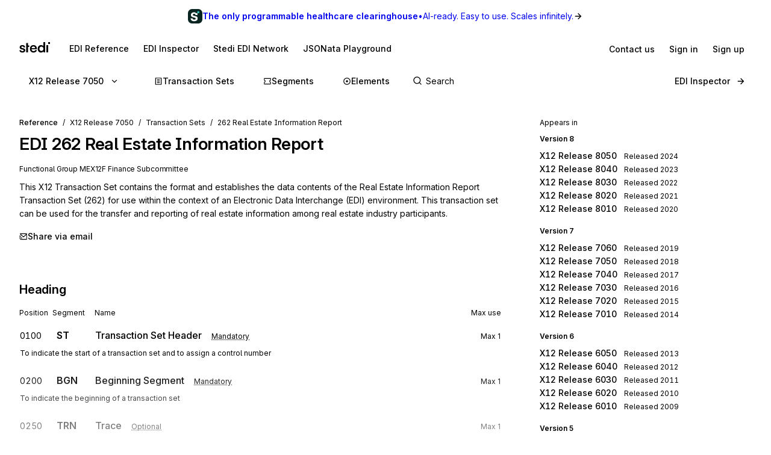

--- FILE ---
content_type: application/javascript; charset=utf-8
request_url: https://www.stedi.com/edi/_next/static/chunks/pages/%5Brelease%5D/%5Bset%5D-57ed2043bec0115f.js
body_size: -1907
content:
(self.webpackChunk_N_E=self.webpackChunk_N_E||[]).push([[2176],{12843:(e,t,a)=>{"use strict";a.r(t),a.d(t,{__N_SSG:()=>c,default:()=>o});var n=a(4853),s=a(74022),r=a(65966),_=a(23158),i=a(79500),c=!0;let o=({appearsIn:e,figureAppendix:t,nofollow:a,noindex:c,openGraphImage:o,release:d,releases:p,set:u,setInRelease:l,transaction:m})=>{let h=`X12 EDI ${m.transaction_set_id} ${m.transaction_set_name} - Stedi`,f=`${m.transaction_set_id} ${m.transaction_set_name}, ${m.purpose}`,w=[{name:(0,s.Uw)(d),href:(0,r.qV)({release:d})},{name:"Transaction Sets",href:(0,r.Mu)({release:d})},{name:`${m.transaction_set_id} ${m.transaction_set_name}`,href:(0,r.Dq)({release:d,set:u})}];return(0,n.FD)(n.FK,{children:[(0,n.Y)(_.M,{release:d,setCode:u,setName:m.transaction_set_name??"n/a"}),(0,n.Y)(i.r,{appearsIn:e,breadcrumbItems:w,figureAppendix:t,meta:{title:h,description:f,nofollow:a,noindex:c},openGraphImage:o,release:d,releases:p,set:u,setInRelease:l,standard:"x12",transaction:m})]})}},41309:(e,t,a)=>{(window.__NEXT_P=window.__NEXT_P||[]).push(["/[release]/[set]",function(){return a(12843)}])}},e=>{e.O(0,[3787,9386,5033,6682,4361,8093,9505,8785,1455,8320,506,9225,3159,636,6593,8792],()=>e(e.s=41309)),_N_E=e.O()}]);

--- FILE ---
content_type: application/javascript; charset=utf-8
request_url: https://www.stedi.com/edi/_next/static/chunks/pages/_app-ea6d70ec050b1056.js
body_size: 150858
content:
(self.webpackChunk_N_E=self.webpackChunk_N_E||[]).push([[636],{229:(e,t,r)=>{"use strict";function n(e,t){return new Promise(function(r,n){var o=setTimeout(function(){n(Error("Promise timed out"))},t);e.then(function(e){return clearTimeout(o),r(e)}).catch(n)})}function o(e,t,r){var o=function(){try{return Promise.resolve(t(e))}catch(e){return Promise.reject(e)}};return new Promise(function(e){return setTimeout(e,r)}).then(function(){return n(o(),1e3)}).catch(function(t){null==e||e.log("warn","Callback Error",{error:t}),null==e||e.stats.increment("callback_error")}).then(function(){return e})}r.d(t,{s2:()=>n,w_:()=>o})},905:(e,t,r)=>{"use strict";r.d(t,{s:()=>a,t:()=>i});var n=r(21462);function o(e,t){if("function"==typeof e)return e(t);null!=e&&(e.current=t)}function i(...e){return t=>{let r=!1,n=e.map(e=>{let n=o(e,t);return r||"function"!=typeof n||(r=!0),n});if(r)return()=>{for(let t=0;t<n.length;t++){let r=n[t];"function"==typeof r?r():o(e[t],null)}}}}function a(...e){return n.useCallback(i(...e),e)}},1342:(e,t,r)=>{"use strict";function n(e){var t=Object.create(null);return function(r){return void 0===t[r]&&(t[r]=e(r)),t[r]}}r.d(t,{A:()=>n})},2236:function(e,t,r){"use strict";var n=this&&this.__importDefault||function(e){return e&&e.__esModule?e:{default:e}};Object.defineProperty(t,"__esModule",{value:!0}),t.Identify=void 0;var o=r(17426),i=n(r(2274)),a=n(r(93544)),s=n(r(58921)),c=n(r(87537)),l=function(e){return e.trim()};function u(e,t){o.Facade.call(this,e,t)}t.Identify=u,a.default(u,o.Facade);var h=u.prototype;h.action=function(){return"identify"},h.type=h.action,h.traits=function(e){var t=this.field("traits")||{},r=this.userId();for(var n in e=e||{},r&&(t.id=r),e){var o=null==this[n]?this.proxy("traits."+n):this[n]();null!=o&&(t[e[n]]=o,n!==e[n]&&delete t[n])}return t},h.email=function(){var e=this.proxy("traits.email");if(e)return e;var t=this.userId();if(s.default(t))return t},h.created=function(){var e=this.proxy("traits.created")||this.proxy("traits.createdAt");if(e)return c.default(e)},h.companyCreated=function(){var e=this.proxy("traits.company.created")||this.proxy("traits.company.createdAt");if(e)return c.default(e)},h.companyName=function(){return this.proxy("traits.company.name")},h.name=function(){var e=this.proxy("traits.name");if("string"==typeof e)return l(e);var t=this.firstName(),r=this.lastName();if(t&&r)return l(t+" "+r)},h.firstName=function(){var e=this.proxy("traits.firstName");if("string"==typeof e)return l(e);var t=this.proxy("traits.name");if("string"==typeof t)return l(t).split(" ")[0]},h.lastName=function(){var e=this.proxy("traits.lastName");if("string"==typeof e)return l(e);var t=this.proxy("traits.name");if("string"==typeof t){var r=l(t).indexOf(" ");if(-1!==r)return l(t.substr(r+1))}},h.uid=function(){return this.userId()||this.username()||this.email()},h.description=function(){return this.proxy("traits.description")||this.proxy("traits.background")},h.age=function(){var e=this.birthday(),t=i.default(this.traits(),"age");return null!=t?t:e instanceof Date?new Date().getFullYear()-e.getFullYear():void 0},h.avatar=function(){var e=this.traits();return i.default(e,"avatar")||i.default(e,"photoUrl")||i.default(e,"avatarUrl")},h.position=function(){var e=this.traits();return i.default(e,"position")||i.default(e,"jobTitle")},h.username=o.Facade.proxy("traits.username"),h.website=o.Facade.one("traits.website"),h.websites=o.Facade.multi("traits.website"),h.phone=o.Facade.one("traits.phone"),h.phones=o.Facade.multi("traits.phone"),h.address=o.Facade.proxy("traits.address"),h.gender=o.Facade.proxy("traits.gender"),h.birthday=o.Facade.proxy("traits.birthday")},2272:e=>{var t,r,n,o=e.exports={};function i(){throw Error("setTimeout has not been defined")}function a(){throw Error("clearTimeout has not been defined")}try{t="function"==typeof setTimeout?setTimeout:i}catch(e){t=i}try{r="function"==typeof clearTimeout?clearTimeout:a}catch(e){r=a}function s(e){if(t===setTimeout)return setTimeout(e,0);if((t===i||!t)&&setTimeout)return t=setTimeout,setTimeout(e,0);try{return t(e,0)}catch(r){try{return t.call(null,e,0)}catch(r){return t.call(this,e,0)}}}var c=[],l=!1,u=-1;function h(){l&&n&&(l=!1,n.length?c=n.concat(c):u=-1,c.length&&d())}function d(){if(!l){var e=s(h);l=!0;for(var t=c.length;t;){for(n=c,c=[];++u<t;)n&&n[u].run();u=-1,t=c.length}n=null,l=!1,function(e){if(r===clearTimeout)return clearTimeout(e);if((r===a||!r)&&clearTimeout)return r=clearTimeout,clearTimeout(e);try{r(e)}catch(t){try{return r.call(null,e)}catch(t){return r.call(this,e)}}}(e)}}function f(e,t){this.fun=e,this.array=t}function p(){}o.nextTick=function(e){var t=Array(arguments.length-1);if(arguments.length>1)for(var r=1;r<arguments.length;r++)t[r-1]=arguments[r];c.push(new f(e,t)),1!==c.length||l||s(d)},f.prototype.run=function(){this.fun.apply(null,this.array)},o.title="browser",o.browser=!0,o.env={},o.argv=[],o.version="",o.versions={},o.on=p,o.addListener=p,o.once=p,o.off=p,o.removeListener=p,o.removeAllListeners=p,o.emit=p,o.prependListener=p,o.prependOnceListener=p,o.listeners=function(e){return[]},o.binding=function(e){throw Error("process.binding is not supported")},o.cwd=function(){return"/"},o.chdir=function(e){throw Error("process.chdir is not supported")},o.umask=function(){return 0}},2274:e=>{function t(e){return function(t,r,n,i){var a,s=i&&"function"==typeof i.normalizer?i.normalizer:o;r=s(r);for(var c=!1;!c;)!function(){for(a in t){var e=s(a);if(0===r.indexOf(e)){var n=r.substr(e.length);if("."===n.charAt(0)||0===n.length){r=n.substr(1);var o=t[a];if(null==o||!r.length){c=!0;return}t=o;return}}}a=void 0,c=!0}();if(a)return null==t?t:e(t,a,n)}}function r(e,t){return e.hasOwnProperty(t)&&delete e[t],e}function n(e,t,r){return e.hasOwnProperty(t)&&(e[t]=r),e}function o(e){return e.replace(/[^a-zA-Z0-9\.]+/g,"").toLowerCase()}e.exports=t(function(e,t){if(e.hasOwnProperty(t))return e[t]}),e.exports.find=e.exports,e.exports.replace=function(e,r,o,i){return t(n).call(this,e,r,o,i),e},e.exports.del=function(e,n,o){return t(r).call(this,e,n,null,o),e}},2444:(e,t)=>{"use strict";Object.defineProperty(t,"__esModule",{value:!0}),t.uint32ArrayFrom=void 0,t.uint32ArrayFrom=function(e){if(!Uint32Array.from){for(var t=new Uint32Array(e.length),r=0;r<e.length;)t[r]=e[r],r+=1;return t}return Uint32Array.from(e)}},2887:(e,t,r)=>{"use strict";r.d(t,{a:()=>n});let n=e=>new TextEncoder().encode(e)},3010:(e,t,r)=>{"use strict";r.d(t,{m:()=>n});var n=function(){return"undefined"!=typeof globalThis?globalThis:"undefined"!=typeof self?self:"undefined"!=typeof window?window:void 0!==r.g?r.g:null}},3101:(e,t,r)=>{"use strict";r.d(t,{i7:()=>h,mL:()=>l});var n=r(79602),o=r(21462),i=r(65631),a=r(40285),s=r(56117);r(10082),r(13027);var c=function(e,t){var r=arguments;if(null==t||!n.h.call(t,"css"))return o.createElement.apply(void 0,r);var i=r.length,a=Array(i);a[0]=n.E,a[1]=(0,n.c)(e,t);for(var s=2;s<i;s++)a[s]=r[s];return o.createElement.apply(null,a)};!function(e){var t;t||(t=e.JSX||(e.JSX={}))}(c||(c={}));var l=(0,n.w)(function(e,t){var r=e.styles,c=(0,s.J)([r],void 0,o.useContext(n.T)),l=o.useRef();return(0,a.i)(function(){var e=t.key+"-global",r=new t.sheet.constructor({key:e,nonce:t.sheet.nonce,container:t.sheet.container,speedy:t.sheet.isSpeedy}),n=!1,o=document.querySelector('style[data-emotion="'+e+" "+c.name+'"]');return t.sheet.tags.length&&(r.before=t.sheet.tags[0]),null!==o&&(n=!0,o.setAttribute("data-emotion",e),r.hydrate([o])),l.current=[r,n],function(){r.flush()}},[t]),(0,a.i)(function(){var e=l.current,r=e[0];if(e[1]){e[1]=!1;return}if(void 0!==c.next&&(0,i.sk)(t,c.next,!0),r.tags.length){var n=r.tags[r.tags.length-1].nextElementSibling;r.before=n,r.flush()}t.insert("",c,r,!1)},[t,c.name]),null});function u(){for(var e=arguments.length,t=Array(e),r=0;r<e;r++)t[r]=arguments[r];return(0,s.J)(t)}function h(){var e=u.apply(void 0,arguments),t="animation-"+e.name;return{name:t,styles:"@keyframes "+t+"{"+e.styles+"}",anim:1,toString:function(){return"_EMO_"+this.name+"_"+this.styles+"_EMO_"}}}},3340:(e,t,r)=>{"use strict";r.d(t,{U:()=>o});var n=r(95694);let o=(0,r(75213).s)(n.Qks)},3746:(e,t,r)=>{"use strict";r.d(t,{v:()=>n});var n=function(){function e(e){var t;this.callbacks={},this.warned=!1,this.maxListeners=null!=(t=null==e?void 0:e.maxListeners)?t:10}return e.prototype.warnIfPossibleMemoryLeak=function(e){!this.warned&&this.maxListeners&&this.callbacks[e].length>this.maxListeners&&(console.warn("Event Emitter: Possible memory leak detected; ".concat(String(e)," has exceeded ").concat(this.maxListeners," listeners.")),this.warned=!0)},e.prototype.on=function(e,t){return this.callbacks[e]?(this.callbacks[e].push(t),this.warnIfPossibleMemoryLeak(e)):this.callbacks[e]=[t],this},e.prototype.once=function(e,t){var r=this,n=function(){for(var o=[],i=0;i<arguments.length;i++)o[i]=arguments[i];r.off(e,n),t.apply(r,o)};return this.on(e,n),this},e.prototype.off=function(e,t){var r,n=(null!=(r=this.callbacks[e])?r:[]).filter(function(e){return e!==t});return this.callbacks[e]=n,this},e.prototype.emit=function(e){for(var t,r=this,n=[],o=1;o<arguments.length;o++)n[o-1]=arguments[o];return(null!=(t=this.callbacks[e])?t:[]).forEach(function(e){e.apply(r,n)}),this},e}()},3866:(e,t,r)=>{"use strict";Object.defineProperty(t,"__esModule",{value:!0}),!function(e,t){for(var r in t)Object.defineProperty(e,r,{enumerable:!0,get:t[r]})}(t,{getRedirectError:function(){return a},getRedirectStatusCodeFromError:function(){return h},getRedirectTypeFromError:function(){return u},getURLFromRedirectError:function(){return l},permanentRedirect:function(){return c},redirect:function(){return s}});let n=r(61747),o=r(85393),i=void 0;function a(e,t,r){void 0===r&&(r=n.RedirectStatusCode.TemporaryRedirect);let i=Object.defineProperty(Error(o.REDIRECT_ERROR_CODE),"__NEXT_ERROR_CODE",{value:"E394",enumerable:!1,configurable:!0});return i.digest=o.REDIRECT_ERROR_CODE+";"+t+";"+e+";"+r+";",i}function s(e,t){var r;throw null!=t||(t=(null==i||null==(r=i.getStore())?void 0:r.isAction)?o.RedirectType.push:o.RedirectType.replace),a(e,t,n.RedirectStatusCode.TemporaryRedirect)}function c(e,t){throw void 0===t&&(t=o.RedirectType.replace),a(e,t,n.RedirectStatusCode.PermanentRedirect)}function l(e){return(0,o.isRedirectError)(e)?e.digest.split(";").slice(2,-2).join(";"):null}function u(e){if(!(0,o.isRedirectError)(e))throw Object.defineProperty(Error("Not a redirect error"),"__NEXT_ERROR_CODE",{value:"E260",enumerable:!1,configurable:!0});return e.digest.split(";",2)[1]}function h(e){if(!(0,o.isRedirectError)(e))throw Object.defineProperty(Error("Not a redirect error"),"__NEXT_ERROR_CODE",{value:"E260",enumerable:!1,configurable:!0});return Number(e.digest.split(";").at(-2))}("function"==typeof t.default||"object"==typeof t.default&&null!==t.default)&&void 0===t.default.__esModule&&(Object.defineProperty(t.default,"__esModule",{value:!0}),Object.assign(t.default,t),e.exports=t.default)},4180:(e,t,r)=>{"use strict";function n(e,t,{checkForDefaultPrevented:r=!0}={}){return function(n){if(e?.(n),!1===r||!n.defaultPrevented)return t?.(n)}}r.d(t,{mK:()=>n}),"undefined"!=typeof window&&window.document&&window.document.createElement},4457:(e,t,r)=>{"use strict";function n(e){try{return decodeURIComponent(e.replace(/\+/g," "))}catch(t){return e}}r.d(t,{p:()=>n})},4853:(e,t,r)=>{"use strict";r.d(t,{FD:()=>s,FK:()=>i,Y:()=>a});var n=r(23798),o=r(79602);r(21462),r(10082),r(13027),r(56117),r(40285);var i=n.Fragment,a=function(e,t,r){return o.h.call(t,"css")?n.jsx(o.E,(0,o.c)(e,t),r):n.jsx(e,t,r)},s=function(e,t,r){return o.h.call(t,"css")?n.jsxs(o.E,(0,o.c)(e,t),r):n.jsxs(e,t,r)}},4978:(e,t,r)=>{"use strict";r.d(t,{Eq:()=>l});var n=new WeakMap,o=new WeakMap,i={},a=0,s=function(e){return e&&(e.host||s(e.parentNode))},c=function(e,t,r,c){var l=(Array.isArray(e)?e:[e]).map(function(e){if(t.contains(e))return e;var r=s(e);return r&&t.contains(r)?r:(console.error("aria-hidden",e,"in not contained inside",t,". Doing nothing"),null)}).filter(function(e){return!!e});i[r]||(i[r]=new WeakMap);var u=i[r],h=[],d=new Set,f=new Set(l),p=function(e){!e||d.has(e)||(d.add(e),p(e.parentNode))};l.forEach(p);var g=function(e){!e||f.has(e)||Array.prototype.forEach.call(e.children,function(e){if(d.has(e))g(e);else try{var t=e.getAttribute(c),i=null!==t&&"false"!==t,a=(n.get(e)||0)+1,s=(u.get(e)||0)+1;n.set(e,a),u.set(e,s),h.push(e),1===a&&i&&o.set(e,!0),1===s&&e.setAttribute(r,"true"),i||e.setAttribute(c,"true")}catch(t){console.error("aria-hidden: cannot operate on ",e,t)}})};return g(t),d.clear(),a++,function(){h.forEach(function(e){var t=n.get(e)-1,i=u.get(e)-1;n.set(e,t),u.set(e,i),t||(o.has(e)||e.removeAttribute(c),o.delete(e)),i||e.removeAttribute(r)}),--a||(n=new WeakMap,n=new WeakMap,o=new WeakMap,i={})}},l=function(e,t,r){void 0===r&&(r="data-aria-hidden");var n=Array.from(Array.isArray(e)?e:[e]),o=t||("undefined"==typeof document?null:(Array.isArray(e)?e[0]:e).ownerDocument.body);return o?(n.push.apply(n,Array.from(o.querySelectorAll("[aria-live]"))),c(n,o,r,"aria-hidden")):function(){return null}}},5137:()=>{},5440:(e,t,r)=>{e.exports=r(35793)},5491:(e,t,r)=>{"use strict";r.d(t,{TL:()=>a});var n=r(21462),o=r(905),i=r(23798);function a(e){let t=function(e){let t=n.forwardRef((e,t)=>{let{children:r,...i}=e;if(n.isValidElement(r)){var a;let e,s,c=(a=r,(s=(e=Object.getOwnPropertyDescriptor(a.props,"ref")?.get)&&"isReactWarning"in e&&e.isReactWarning)?a.ref:(s=(e=Object.getOwnPropertyDescriptor(a,"ref")?.get)&&"isReactWarning"in e&&e.isReactWarning)?a.props.ref:a.props.ref||a.ref),l=function(e,t){let r={...t};for(let n in t){let o=e[n],i=t[n];/^on[A-Z]/.test(n)?o&&i?r[n]=(...e)=>{let t=i(...e);return o(...e),t}:o&&(r[n]=o):"style"===n?r[n]={...o,...i}:"className"===n&&(r[n]=[o,i].filter(Boolean).join(" "))}return{...e,...r}}(i,r.props);return r.type!==n.Fragment&&(l.ref=t?(0,o.t)(t,c):c),n.cloneElement(r,l)}return n.Children.count(r)>1?n.Children.only(null):null});return t.displayName=`${e}.SlotClone`,t}(e),r=n.forwardRef((e,r)=>{let{children:o,...a}=e,s=n.Children.toArray(o),l=s.find(c);if(l){let e=l.props.children,o=s.map(t=>t!==l?t:n.Children.count(e)>1?n.Children.only(null):n.isValidElement(e)?e.props.children:null);return(0,i.jsx)(t,{...a,ref:r,children:n.isValidElement(e)?n.cloneElement(e,void 0,o):null})}return(0,i.jsx)(t,{...a,ref:r,children:o})});return r.displayName=`${e}.Slot`,r}var s=Symbol("radix.slottable");function c(e){return n.isValidElement(e)&&"function"==typeof e.type&&"__radixId"in e.type&&e.type.__radixId===s}},6916:(e,t)=>{"use strict";Object.defineProperty(t,"__esModule",{value:!0}),t.isEmptyData=void 0,t.isEmptyData=function(e){return"string"==typeof e?0===e.length:0===e.byteLength}},7864:(e,t,r)=>{"use strict";r.d(t,{W:()=>o});var n=r(91884);function o(e,t){var r=new n.Facade(e,t);return"track"===e.type&&(r=new n.Track(e,t)),"identify"===e.type&&(r=new n.Identify(e,t)),"page"===e.type&&(r=new n.Page(e,t)),"alias"===e.type&&(r=new n.Alias(e,t)),"group"===e.type&&(r=new n.Group(e,t)),"screen"===e.type&&(r=new n.Screen(e,t)),Object.defineProperty(r,"obj",{value:e,writable:!0}),r}},8114:(e,t,r)=>{"use strict";r.d(t,{x:()=>d});var n=r(82643),o=r(28689),i=r(8762),a=r(8240),s={getItem:function(){},setItem:function(){},removeItem:function(){}};try{s=(0,a.B)()&&window.localStorage?window.localStorage:s}catch(e){console.warn("Unable to access localStorage",e)}function c(e){var t=s.getItem(e);return(t?JSON.parse(t):[]).map(function(e){return new i.o(e.event,e.id)})}function l(e){var t=s.getItem(e);return t?JSON.parse(t):{}}function u(e){s.removeItem(e)}function h(e,t,r){void 0===r&&(r=0);var n="persisted-queue:v1:".concat(e,":lock"),o=s.getItem(n),i=o?JSON.parse(o):null,a=null===i||new Date().getTime()>i;if(a){s.setItem(n,JSON.stringify(new Date().getTime()+50)),t(),s.removeItem(n);return}!a&&r<3?setTimeout(function(){h(e,t,r+1)},50):console.error("Unable to retrieve lock")}var d=function(e){function t(t,r){var o=e.call(this,t,[])||this,i="persisted-queue:v1:".concat(r,":items"),a="persisted-queue:v1:".concat(r,":seen"),d=[],f={};return h(r,function(){try{d=c(i),f=l(a),u(i),u(a),o.queue=(0,n.fX)((0,n.fX)([],d,!0),o.queue,!0),o.seen=(0,n.Cl)((0,n.Cl)({},f),o.seen)}catch(e){console.error(e)}}),window.addEventListener("pagehide",function(){if(o.todo>0){var e=(0,n.fX)((0,n.fX)([],o.queue,!0),o.future,!0);try{h(r,function(){var t,r,u,h;t=c(i),r=(0,n.fX)((0,n.fX)([],e,!0),t,!0).reduce(function(e,t){var r;return(0,n.Cl)((0,n.Cl)({},e),((r={})[t.id]=t,r))},{}),s.setItem(i,JSON.stringify(Object.values(r))),u=o.seen,h=l(a),s.setItem(a,JSON.stringify((0,n.Cl)((0,n.Cl)({},h),u)))})}catch(e){console.error(e)}}}),o}return(0,n.C6)(t,e),t}(o.M)},8240:(e,t,r)=>{"use strict";function n(){return"undefined"!=typeof window}function o(){return!n()}r.d(t,{B:()=>n,S:()=>o})},8676:(e,t,r)=>{"use strict";r.d(t,{v4:()=>a});for(var n,o=256,i=[];o--;)i[o]=(o+256).toString(16).substring(1);function a(){var e,t=0,r="";if(!n||o+16>256){for(n=Array(t=256);t--;)n[t]=256*Math.random()|0;t=o=0}for(;t<16;t++)e=n[o+t],6==t?r+=i[15&e|64]:8==t?r+=i[63&e|128]:r+=i[e],1&t&&t>1&&t<11&&(r+="-");return o++,r}},8762:(e,t,r)=>{"use strict";r.d(t,{o:()=>a});var n=r(82643),o=r(11736),i=r(92938),a=function(e){function t(t,r){return e.call(this,t,r,new i.U)||this}return(0,n.C6)(t,e),t.system=function(){return new this({type:"track",event:"system"})},t}(o.j)},9924:(e,t,r)=>{"use strict";r.d(t,{y:()=>h});var n=r(23798),o=r(21462),i=r(68085),a=r(96961),s=r(99372),c=r(89316);let l=["—","\\","|","/"],u=(0,i.default)("span",{target:"e1y54kk40"})({marginLeft:a.space.s2,"&.reverse":{order:-1,marginLeft:"unset",marginRight:a.space.s2}}),h=({label:e,pause:t=!1,reverseLabel:r,...i})=>{let[a,h]=o.useState(0),d=o.useCallback(()=>!t&&h((a+1)%l.length),[a,t]);return o.useEffect(()=>{let e=setInterval(()=>d(),130);return()=>clearInterval(e)},[d]),(0,n.jsxs)(s.s,{alignItems:"baseline","data-testid":"loading-spinner",display:"inline-flex",...i,children:[(0,n.jsx)(c.a,{as:"span",monospace:!0,role:"presentation",children:l[a]}),e?(0,n.jsx)(u,{className:r?"reverse":"",children:e}):null]})}},10082:(e,t,r)=>{"use strict";r.d(t,{A:()=>V});var n=function(){function e(e){var t=this;this._insertTag=function(e){var r;r=0===t.tags.length?t.insertionPoint?t.insertionPoint.nextSibling:t.prepend?t.container.firstChild:t.before:t.tags[t.tags.length-1].nextSibling,t.container.insertBefore(e,r),t.tags.push(e)},this.isSpeedy=void 0===e.speedy||e.speedy,this.tags=[],this.ctr=0,this.nonce=e.nonce,this.key=e.key,this.container=e.container,this.prepend=e.prepend,this.insertionPoint=e.insertionPoint,this.before=null}var t=e.prototype;return t.hydrate=function(e){e.forEach(this._insertTag)},t.insert=function(e){this.ctr%(this.isSpeedy?65e3:1)==0&&this._insertTag(((t=document.createElement("style")).setAttribute("data-emotion",this.key),void 0!==this.nonce&&t.setAttribute("nonce",this.nonce),t.appendChild(document.createTextNode("")),t.setAttribute("data-s",""),t));var t,r=this.tags[this.tags.length-1];if(this.isSpeedy){var n=function(e){if(e.sheet)return e.sheet;for(var t=0;t<document.styleSheets.length;t++)if(document.styleSheets[t].ownerNode===e)return document.styleSheets[t]}(r);try{n.insertRule(e,n.cssRules.length)}catch(e){}}else r.appendChild(document.createTextNode(e));this.ctr++},t.flush=function(){this.tags.forEach(function(e){var t;return null==(t=e.parentNode)?void 0:t.removeChild(e)}),this.tags=[],this.ctr=0},e}(),o=Math.abs,i=String.fromCharCode,a=Object.assign;function s(e,t,r){return e.replace(t,r)}function c(e,t){return e.indexOf(t)}function l(e,t){return 0|e.charCodeAt(t)}function u(e,t,r){return e.slice(t,r)}function h(e){return e.length}function d(e,t){return t.push(e),e}var f=1,p=1,g=0,m=0,y=0,v="";function b(e,t,r,n,o,i,a){return{value:e,root:t,parent:r,type:n,props:o,children:i,line:f,column:p,length:a,return:""}}function w(e,t){return a(b("",null,null,"",null,null,0),e,{length:-e.length},t)}function x(){return y=m<g?l(v,m++):0,p++,10===y&&(p=1,f++),y}function k(){return l(v,m)}function S(e){switch(e){case 0:case 9:case 10:case 13:case 32:return 5;case 33:case 43:case 44:case 47:case 62:case 64:case 126:case 59:case 123:case 125:return 4;case 58:return 3;case 34:case 39:case 40:case 91:return 2;case 41:case 93:return 1}return 0}function E(e){return f=p=1,g=h(v=e),m=0,[]}function C(e){var t,r;return(t=m-1,r=function e(t){for(;x();)switch(y){case t:return m;case 34:case 39:34!==t&&39!==t&&e(y);break;case 40:41===t&&e(t);break;case 92:x()}return m}(91===e?e+2:40===e?e+1:e),u(v,t,r)).trim()}var _="-ms-",T="-moz-",A="-webkit-",O="comm",I="rule",P="decl",R="@keyframes";function j(e,t){for(var r="",n=e.length,o=0;o<n;o++)r+=t(e[o],o,e,t)||"";return r}function M(e,t,r,n){switch(e.type){case"@layer":if(e.children.length)break;case"@import":case P:return e.return=e.return||e.value;case O:return"";case R:return e.return=e.value+"{"+j(e.children,n)+"}";case I:e.value=e.props.join(",")}return h(r=j(e.children,n))?e.return=e.value+"{"+r+"}":""}function L(e,t,r,n,i,a,c,l,h,d,f){for(var p=i-1,g=0===i?a:[""],m=g.length,y=0,v=0,w=0;y<n;++y)for(var x=0,k=u(e,p+1,p=o(v=c[y])),S=e;x<m;++x)(S=(v>0?g[x]+" "+k:s(k,/&\f/g,g[x])).trim())&&(h[w++]=S);return b(e,t,r,0===i?I:l,h,d,f)}function N(e,t,r,n){return b(e,t,r,P,u(e,0,n),u(e,n+1,-1),n)}var U=function(e,t,r){for(var n=0,o=0;n=o,o=k(),38===n&&12===o&&(t[r]=1),!S(o);)x();return u(v,e,m)},D=function(e,t){var r=-1,n=44;do switch(S(n)){case 0:38===n&&12===k()&&(t[r]=1),e[r]+=U(m-1,t,r);break;case 2:e[r]+=C(n);break;case 4:if(44===n){e[++r]=58===k()?"&\f":"",t[r]=e[r].length;break}default:e[r]+=i(n)}while(n=x());return e},H=function(e,t){var r;return r=D(E(e),t),v="",r},F=new WeakMap,$=function(e){if("rule"===e.type&&e.parent&&!(e.length<1)){for(var t=e.value,r=e.parent,n=e.column===r.column&&e.line===r.line;"rule"!==r.type;)if(!(r=r.parent))return;if((1!==e.props.length||58===t.charCodeAt(0)||F.get(r))&&!n){F.set(e,!0);for(var o=[],i=H(t,o),a=r.props,s=0,c=0;s<i.length;s++)for(var l=0;l<a.length;l++,c++)e.props[c]=o[s]?i[s].replace(/&\f/g,a[l]):a[l]+" "+i[s]}}},B=function(e){if("decl"===e.type){var t=e.value;108===t.charCodeAt(0)&&98===t.charCodeAt(2)&&(e.return="",e.value="")}},q=[function(e,t,r,n){if(e.length>-1&&!e.return)switch(e.type){case P:e.return=function e(t,r){switch(45^l(t,0)?(((r<<2^l(t,0))<<2^l(t,1))<<2^l(t,2))<<2^l(t,3):0){case 5103:return A+"print-"+t+t;case 5737:case 4201:case 3177:case 3433:case 1641:case 4457:case 2921:case 5572:case 6356:case 5844:case 3191:case 6645:case 3005:case 6391:case 5879:case 5623:case 6135:case 4599:case 4855:case 4215:case 6389:case 5109:case 5365:case 5621:case 3829:return A+t+t;case 5349:case 4246:case 4810:case 6968:case 2756:return A+t+T+t+_+t+t;case 6828:case 4268:return A+t+_+t+t;case 6165:return A+t+_+"flex-"+t+t;case 5187:return A+t+s(t,/(\w+).+(:[^]+)/,A+"box-$1$2"+_+"flex-$1$2")+t;case 5443:return A+t+_+"flex-item-"+s(t,/flex-|-self/,"")+t;case 4675:return A+t+_+"flex-line-pack"+s(t,/align-content|flex-|-self/,"")+t;case 5548:return A+t+_+s(t,"shrink","negative")+t;case 5292:return A+t+_+s(t,"basis","preferred-size")+t;case 6060:return A+"box-"+s(t,"-grow","")+A+t+_+s(t,"grow","positive")+t;case 4554:return A+s(t,/([^-])(transform)/g,"$1"+A+"$2")+t;case 6187:return s(s(s(t,/(zoom-|grab)/,A+"$1"),/(image-set)/,A+"$1"),t,"")+t;case 5495:case 3959:return s(t,/(image-set\([^]*)/,A+"$1$`$1");case 4968:return s(s(t,/(.+:)(flex-)?(.*)/,A+"box-pack:$3"+_+"flex-pack:$3"),/s.+-b[^;]+/,"justify")+A+t+t;case 4095:case 3583:case 4068:case 2532:return s(t,/(.+)-inline(.+)/,A+"$1$2")+t;case 8116:case 7059:case 5753:case 5535:case 5445:case 5701:case 4933:case 4677:case 5533:case 5789:case 5021:case 4765:if(h(t)-1-r>6)switch(l(t,r+1)){case 109:if(45!==l(t,r+4))break;case 102:return s(t,/(.+:)(.+)-([^]+)/,"$1"+A+"$2-$3$1"+T+(108==l(t,r+3)?"$3":"$2-$3"))+t;case 115:return~c(t,"stretch")?e(s(t,"stretch","fill-available"),r)+t:t}break;case 4949:if(115!==l(t,r+1))break;case 6444:switch(l(t,h(t)-3-(~c(t,"!important")&&10))){case 107:return s(t,":",":"+A)+t;case 101:return s(t,/(.+:)([^;!]+)(;|!.+)?/,"$1"+A+(45===l(t,14)?"inline-":"")+"box$3$1"+A+"$2$3$1"+_+"$2box$3")+t}break;case 5936:switch(l(t,r+11)){case 114:return A+t+_+s(t,/[svh]\w+-[tblr]{2}/,"tb")+t;case 108:return A+t+_+s(t,/[svh]\w+-[tblr]{2}/,"tb-rl")+t;case 45:return A+t+_+s(t,/[svh]\w+-[tblr]{2}/,"lr")+t}return A+t+_+t+t}return t}(e.value,e.length);break;case R:return j([w(e,{value:s(e.value,"@","@"+A)})],n);case I:if(e.length){var o,i;return o=e.props,i=function(t){var r;switch(r=t,(r=/(::plac\w+|:read-\w+)/.exec(r))?r[0]:r){case":read-only":case":read-write":return j([w(e,{props:[s(t,/:(read-\w+)/,":"+T+"$1")]})],n);case"::placeholder":return j([w(e,{props:[s(t,/:(plac\w+)/,":"+A+"input-$1")]}),w(e,{props:[s(t,/:(plac\w+)/,":"+T+"$1")]}),w(e,{props:[s(t,/:(plac\w+)/,_+"input-$1")]})],n)}return""},o.map(i).join("")}}}],V=function(e){var t,r,o,a,g,w=e.key;if("css"===w){var _=document.querySelectorAll("style[data-emotion]:not([data-s])");Array.prototype.forEach.call(_,function(e){-1!==e.getAttribute("data-emotion").indexOf(" ")&&(document.head.appendChild(e),e.setAttribute("data-s",""))})}var T=e.stylisPlugins||q,A={},I=[];a=e.container||document.head,Array.prototype.forEach.call(document.querySelectorAll('style[data-emotion^="'+w+' "]'),function(e){for(var t=e.getAttribute("data-emotion").split(" "),r=1;r<t.length;r++)A[t[r]]=!0;I.push(e)});var P=(r=(t=[$,B].concat(T,[M,(o=function(e){g.insert(e)},function(e){!e.root&&(e=e.return)&&o(e)})])).length,function(e,n,o,i){for(var a="",s=0;s<r;s++)a+=t[s](e,n,o,i)||"";return a}),R=function(e){var t,r;return j((r=function e(t,r,n,o,a,g,w,E,_){for(var T,A=0,I=0,P=w,R=0,j=0,M=0,U=1,D=1,H=1,F=0,$="",B=a,q=g,V=o,z=$;D;)switch(M=F,F=x()){case 40:if(108!=M&&58==l(z,P-1)){-1!=c(z+=s(C(F),"&","&\f"),"&\f")&&(H=-1);break}case 34:case 39:case 91:z+=C(F);break;case 9:case 10:case 13:case 32:z+=function(e){for(;y=k();)if(y<33)x();else break;return S(e)>2||S(y)>3?"":" "}(M);break;case 92:z+=function(e,t){for(var r;--t&&x()&&!(y<48)&&!(y>102)&&(!(y>57)||!(y<65))&&(!(y>70)||!(y<97)););return r=m+(t<6&&32==k()&&32==x()),u(v,e,r)}(m-1,7);continue;case 47:switch(k()){case 42:case 47:d((T=function(e,t){for(;x();)if(e+y===57)break;else if(e+y===84&&47===k())break;return"/*"+u(v,t,m-1)+"*"+i(47===e?e:x())}(x(),m),b(T,r,n,O,i(y),u(T,2,-2),0)),_);break;default:z+="/"}break;case 123*U:E[A++]=h(z)*H;case 125*U:case 59:case 0:switch(F){case 0:case 125:D=0;case 59+I:-1==H&&(z=s(z,/\f/g,"")),j>0&&h(z)-P&&d(j>32?N(z+";",o,n,P-1):N(s(z," ","")+";",o,n,P-2),_);break;case 59:z+=";";default:if(d(V=L(z,r,n,A,I,a,E,$,B=[],q=[],P),g),123===F)if(0===I)e(z,r,V,V,B,g,P,E,q);else switch(99===R&&110===l(z,3)?100:R){case 100:case 108:case 109:case 115:e(t,V,V,o&&d(L(t,V,V,0,0,a,E,$,a,B=[],P),q),a,q,P,E,o?B:q);break;default:e(z,V,V,V,[""],q,0,E,q)}}A=I=j=0,U=H=1,$=z="",P=w;break;case 58:P=1+h(z),j=M;default:if(U<1){if(123==F)--U;else if(125==F&&0==U++&&125==(y=m>0?l(v,--m):0,p--,10===y&&(p=1,f--),y))continue}switch(z+=i(F),F*U){case 38:H=I>0?1:(z+="\f",-1);break;case 44:E[A++]=(h(z)-1)*H,H=1;break;case 64:45===k()&&(z+=C(x())),R=k(),I=P=h($=z+=function(e){for(;!S(k());)x();return u(v,e,m)}(m)),F++;break;case 45:45===M&&2==h(z)&&(U=0)}}return g}("",null,null,null,[""],t=E(t=e),0,[0],t),v="",r),P)},U={key:w,sheet:new n({key:w,container:a,nonce:e.nonce,speedy:e.speedy,prepend:e.prepend,insertionPoint:e.insertionPoint}),nonce:e.nonce,inserted:A,registered:{},insert:function(e,t,r,n){g=r,R(e?e+"{"+t.styles+"}":t.styles),n&&(U.inserted[t.name]=!0)}};return U.sheet.hydrate(I),U}},11331:(e,t,r)=>{"use strict";r.r(t),r.d(t,{default:()=>ow});var n,o,i,a=r(4853),s=r(21462),c=r(79602),l=r(32553),u=r(23798),h=r(42710),d=r(5440),f=r(49064),p=r(43349);class g extends Error{constructor(e,t){super(t),this.name=e}}class m extends g{constructor(e,t){2==arguments.length&&(e+=` (Received: ${JSON.stringify(t)})`),super("ValidationError",`[Validation] ${e}`)}}function y(e,t){if("function"!=typeof e)throw new m(`${t} is not a function`,e)}function v(e,t){if(null===e||"object"!=typeof e)throw new m(`${t} is not an object`,e)}function b(e){let t=!0;if(e&&"object"==typeof e&&!Array.isArray(e)){for(let r in t=!1,e)if("boolean"!=typeof e[r]){t=!0;break}}if(t)throw new m("Consent Categories should be {[categoryName: string]: boolean}",e)}class w{get debugLoggingEnabled(){return!0===window.SEGMENT_CONSENT_WRAPPER_DEBUG_MODE}enableDebugLogging(){window.SEGMENT_CONSENT_WRAPPER_DEBUG_MODE=!0}debug(...e){this.debugLoggingEnabled&&console.log("[consent wrapper debug]",...e)}}let x=new w;class k{constructor(){this.isAbortCalled=!1,this.isLoadCalled=!1,this.abortLoadOptions={loadSegmentNormally:!0},this.loadOptions={consentModel:"opt-in"}}load(e){this.isLoadCalled=!0,this.loadOptions={...this.loadOptions,...e},x.debug("ctx.load called",this.loadOptions)}abort(e){this.isAbortCalled=!0,this.abortLoadOptions={...this.abortLoadOptions,...e},x.debug("Abort consent wrapper",this.loadOptions)}validate(){if(this.isAbortCalled&&this.isLoadCalled)throw new m("both abort and load should not be called")}}var S=r(75974);let E=(e,...t)=>{let r=t.reduce((e,t)=>r=>t(e(r)),e=>e);return(...t)=>r(e(...t))},C=e=>Array.from(new Set(Object.values(e).reduce((e,t)=>e.concat(t)))),_=(e,t)=>!!t&&!t.hasUnmappedDestinations&&Object.keys(e).filter(t=>e[t]).every(e=>!t.allCategories.includes(e)),T=(e,t,r,n={})=>{let{integrationCategoryMappings:o,shouldEnableIntegration:i}=n,a=(o?o[e]:(e=>{if(e&&"object"==typeof e&&"consentSettings"in e&&"object"==typeof e.consentSettings&&e.consentSettings&&"categories"in e.consentSettings&&Array.isArray(e.consentSettings.categories))return e.consentSettings.categories||void 0})(t.integrations[e]))??[];return i?i(a,r,{creationName:e}):((e,t)=>!e||!e.length||e.every(e=>t[e]))(a,r)};class A{get analytics(){return O(this.uninitializedAnalytics)}get cdnSettings(){return this.cdnSettingsDeferred.promise}async getAllCategories(){return(this.settings.integrationCategoryMappings?C(this.settings.integrationCategoryMappings):(await this.cdnSettings).consentSettings?.allCategories)??[]}async getCategories(){let e=await this.settings.getCategories();return b(e),e}constructor(e,t){this.cdnSettingsDeferred=(0,S.u)(),this.createDisableOption=(e,t)=>!0===t||(r=>_(e,r.consentSettings)||"function"==typeof t&&t(r)),function(e){if(v(e,"analytics"),!("load"in e)||!("addSourceMiddleware"in e)||!("addDestinationMiddleware"in e)||!("track"in e))throw new m("analytics is not an Analytics instance",e)}(e),this.settings=t,this.uninitializedAnalytics=e,this.ogAnalyticsLoad=e.load.bind(e)}async loadWithFilteredDeviceModeDestinations(...[e,t]){let r=await this.getCategories(),n=e=>((e,t,r)=>{let{remotePlugins:n,integrations:o}=e,{integrationCategoryMappings:i,shouldEnableIntegration:a}=r,s={...e,remotePlugins:[...n||[]],integrations:{...o}},c=r=>T(r,e,t,{integrationCategoryMappings:i,shouldEnableIntegration:a});for(let e in o)c(e)?x.debug(`Enabled (opt-in): ${e}`):(x.debug(`Disabled (opt-in): ${e}`),s.remotePlugins=s.remotePlugins?.filter(t=>t.creationName!==e),delete s.integrations[e]);return s})(e,r,{shouldEnableIntegration:this.settings.shouldEnableIntegration,integrationCategoryMappings:this.settings.integrationCategoryMappings});return this.load(e,{...t,updateCDNSettings:E(n,t?.updateCDNSettings??(e=>e)),disable:this.createDisableOption(r,t?.disable)})}load(...[e,t]){return this.ogAnalyticsLoad(e,{...t,updateCDNSettings:E(t?.updateCDNSettings||(e=>e),e=>(x.debug("CDN settings loaded",e),this.cdnSettingsDeferred.resolve(e),e))})}replaceLoadMethod(e){this.analytics.load=e}page(){this.analytics.page()}configureBlockingMiddlewareForOptOut(){((e,t,r)=>{let n=async({integration:t,payload:n,next:o})=>{let i=await e,a=n.obj.context.consent.categoryPreferences,s=!T(t,i,a,r);if(x.debug(`Destination middleware called: ${t}`,{DROPPED:s,categoryPreferences:a,payload:n.obj,filterSettings:r}),s)return null;o(n)};t.addDestinationMiddleware("*",n);let o=async({payload:t,next:n})=>{let o=await e,i=t.obj.context.consent.categoryPreferences,a=r.integrationCategoryMappings?{hasUnmappedDestinations:!1,allCategories:C(r.integrationCategoryMappings)}:o.consentSettings,s=_(i,a);if(x.debug("Source middleware called",{DROPPED:s,categoryPreferences:i,payload:t.obj,filterSettings:r,consentSettings:a}),s)return null;n(t)};t.addSourceMiddleware(o)})(this.cdnSettings,this.analytics,{integrationCategoryMappings:this.settings.integrationCategoryMappings,shouldEnableIntegration:this.settings.shouldEnableIntegration})}configureConsentStampingMiddleware(){var e;let{pruneUnmappedCategories:t}=this.settings,r=(e=async()=>{let e=await this.getCategories();if(t){let t;var r=await this.getAllCategories();if(!r.length)throw new m("Invariant: No consent categories defined in Segment",[]);return t=e,r.reduce((e,r)=>(r in t&&(e[r]=t[r]),e),{})}return e},async({payload:t,next:r})=>{t.obj.context.consent={...t.obj.context.consent,categoryPreferences:await e()},r(t)});this.analytics.addSourceMiddleware(r)}consentChange(e){x.debug("Consent change",e);try{b(e)}catch(e){return console.error(e)}this.analytics.track("Segment Consent Preference Updated",void 0,{consent:{categoryPreferences:e}})}}let O=e=>{if(Array.isArray(e)){let t=e._loadOptions??{},r=window[t?.globalAnalyticsKey??"analytics"];if(r?.initialized)return r}return e};async function I(e,t){return new Promise((r,n)=>{if(e())return void r();let o=()=>setTimeout(()=>{e()?r():o()},t);o()})}let P=((...[e])=>{!function(e){if("object"!=typeof e||!e)throw new m("Options should be an object",e);y(e.getCategories,"getCategories"),e.shouldLoadSegment&&y(e.shouldLoadSegment,"shouldLoadSegment"),e.shouldEnableIntegration&&y(e.shouldEnableIntegration,"shouldEnableIntegration"),e.shouldDisableSegment&&y(e.shouldDisableSegment,"shouldDisableSegment"),e.integrationCategoryMappings&&v(e.integrationCategoryMappings,"integrationCategoryMappings"),e.registerOnConsentChanged&&y(e.registerOnConsentChanged,"registerOnConsentChanged")}(e);let{shouldDisableSegment:t,getCategories:r,shouldLoadSegment:n,integrationCategoryMappings:o,shouldEnableIntegration:i,registerOnConsentChanged:a,shouldLoadWrapper:s,enableDebugLogging:c}=e;return e=>{let l=new A(e,{integrationCategoryMappings:o,shouldEnableIntegration:i,getCategories:r});c&&x.enableDebugLogging();let u=s?.()||Promise.resolve();u.then(()=>{a?.(e=>l.consentChange(e))});let h=async(e,r)=>{if(r?.initialPageview&&(l.page(),r={...r,initialPageview:!1}),await t?.())return;await u;let o=await (async()=>{let e=new k;return await n?.(e),e.validate(),e})();if(o.isAbortCalled){o.abortLoadOptions?.loadSegmentNormally===!0&&l.load(e,r);return}if(l.configureConsentStampingMiddleware(),"opt-in"===o.loadOptions.consentModel)return void await l.loadWithFilteredDeviceModeDestinations(e,r);if("opt-out"===o.loadOptions.consentModel){l.configureBlockingMiddlewareForOptOut(),l.load(e,r);return}var i=o.loadOptions.consentModel;throw Error(`Unhandled discriminated union member: ${JSON.stringify(i)}`)};return l.replaceLoadMethod(h),e}})({shouldLoadWrapper:async()=>{await I(()=>void 0!==window.ketch,500)},shouldLoadSegment:async e=>(await new Promise(e=>{window.ketch("once","consent",()=>{e(!0)})}),e.load({consentModel:"opt-in"})),getCategories:async()=>new Promise(e=>{window.ketch("once","consent",({purposes:t})=>{e(t)})}),registerOnConsentChanged:e=>{window.ketch("on","userConsentUpdated",({purposes:t})=>{e(t)})}}),R=e=>e;var j=r(2272);let M={"stedi.com":{production:"6P3Fw85DLSrvXL21TMoFqfUuRcWy6DMl",preproduction:"zg93ELEguyredeUwLGYTqsej253texdg"},app:{production:"ETIPefCjw5f5jST7ZXdwukJPYYkMStMH",preproduction:"9g1zf5Ry0Bcw9dHe5gn3GMUW88z9HMHF"}},L=({config:e,stediEnv:t})=>{let r=(0,h.P8)(),n=s.useMemo(()=>{if(r)return{...r,id:r.userSub}},[r]),[o,i]=s.useState(!1);return(s.useEffect(()=>{i(!0)},[]),o)?(0,u.jsx)(N,{config:e,currentAccount:void 0,stediEnv:t,user:n,userClaims:{isEmployee:null==r?void 0:r.isEmployee}}):null},N=({config:e,currentAccount:t,stediEnv:r,user:n,userClaims:o})=>{var i;let a=(0,d.useRouter)();if(!(a&&a.isReady||!a)||!e)return null;let s="true"===j.env.NEXT_PUBLIC_ENABLE_PREPROD_ANALYTICS;if("production"!==r&&!s||(null==o?void 0:o.isEmployee)&&!s)return null;let c=M[e.source][s?"preproduction":"production"];return(0,u.jsx)(U,{currentAccount:t,user:n,wrapper:null!=(i=e.wrapper)?i:R,writeKey:c})},U=({currentAccount:e,user:t,wrapper:r,writeKey:n})=>{s.useEffect(()=>{r(p.S).load({writeKey:n})},[r,n]);let o=!!t,{email:i,familyName:a,givenName:c,id:l}=null!=t?t:{},u=!!e,{id:h,name:d}=null!=e?e:{};s.useEffect(()=>{o&&p.S.identify(l,{firstName:c,lastName:a,email:i}).catch(e=>{console.error(e)}),u&&p.S.group(h,{name:d}).catch(e=>{console.error(e)})},[o,l,i,a,c,u,h,d,n]);let g=(0,f.useSearchParams)().toString(),m=(0,f.usePathname)();return s.useEffect(()=>{p.S.page().catch(e=>{console.log(e)})},[g,m,n]),null};var D=r(60517),H=r(81303),F=r.n(H),$=r(99336),B=r.n($),q=r(81001),V=r.n(q),z=r(82726),W=r(46538);let G="EDI Reference",K="Interactive EDI resources to make learning and working with EDI more approachable",X={title:G,description:K,openGraph:{description:K,title:G,type:"website",url:W.EB,images:[{url:`${W.EB}/og.png`,height:400,width:400,alt:"Stedi logo"}]}};var Y=r(30182),Z=r(94092),J=function(e,t,r,n){return new(r||(r=Promise))(function(o,i){function a(e){try{c(n.next(e))}catch(e){i(e)}}function s(e){try{c(n.throw(e))}catch(e){i(e)}}function c(e){var t;e.done?o(e.value):((t=e.value)instanceof r?t:new r(function(e){e(t)})).then(a,s)}c((n=n.apply(e,t||[])).next())})},Q=function(e,t){var r,n,o,i,a={label:0,sent:function(){if(1&o[0])throw o[1];return o[1]},trys:[],ops:[]};return i={next:s(0),throw:s(1),return:s(2)},"function"==typeof Symbol&&(i[Symbol.iterator]=function(){return this}),i;function s(s){return function(c){var l=[s,c];if(r)throw TypeError("Generator is already executing.");for(;i&&(i=0,l[0]&&(a=0)),a;)try{if(r=1,n&&(o=2&l[0]?n.return:l[0]?n.throw||((o=n.return)&&o.call(n),0):n.next)&&!(o=o.call(n,l[1])).done)return o;switch(n=0,o&&(l=[2&l[0],o.value]),l[0]){case 0:case 1:o=l;break;case 4:return a.label++,{value:l[1],done:!1};case 5:a.label++,n=l[1],l=[0];continue;case 7:l=a.ops.pop(),a.trys.pop();continue;default:if(!(o=(o=a.trys).length>0&&o[o.length-1])&&(6===l[0]||2===l[0])){a=0;continue}if(3===l[0]&&(!o||l[1]>o[0]&&l[1]<o[3])){a.label=l[1];break}if(6===l[0]&&a.label<o[1]){a.label=o[1],o=l;break}if(o&&a.label<o[2]){a.label=o[2],a.ops.push(l);break}o[2]&&a.ops.pop(),a.trys.pop();continue}l=t.call(e,a)}catch(e){l=[6,e],n=0}finally{r=o=0}if(5&l[0])throw l[1];return{value:l[0]?l[1]:void 0,done:!0}}}},ee=function(e){return J(void 0,void 0,void 0,function(){var t;return Q(this,function(r){switch(r.label){case 0:return[4,e.body.getReader().read()];case 1:return t=r.sent().value,[2,JSON.parse(String.fromCharCode.apply(null,t))]}})})},et=function(){return(et=Object.assign||function(e){for(var t,r=1,n=arguments.length;r<n;r++)for(var o in t=arguments[r])Object.prototype.hasOwnProperty.call(t,o)&&(e[o]=t[o]);return e}).apply(this,arguments)},er=function(e,t){var r,n,o,i,a={label:0,sent:function(){if(1&o[0])throw o[1];return o[1]},trys:[],ops:[]};return i={next:s(0),throw:s(1),return:s(2)},"function"==typeof Symbol&&(i[Symbol.iterator]=function(){return this}),i;function s(s){return function(c){var l=[s,c];if(r)throw TypeError("Generator is already executing.");for(;i&&(i=0,l[0]&&(a=0)),a;)try{if(r=1,n&&(o=2&l[0]?n.return:l[0]?n.throw||((o=n.return)&&o.call(n),0):n.next)&&!(o=o.call(n,l[1])).done)return o;switch(n=0,o&&(l=[2&l[0],o.value]),l[0]){case 0:case 1:o=l;break;case 4:return a.label++,{value:l[1],done:!1};case 5:a.label++,n=l[1],l=[0];continue;case 7:l=a.ops.pop(),a.trys.pop();continue;default:if(!(o=(o=a.trys).length>0&&o[o.length-1])&&(6===l[0]||2===l[0])){a=0;continue}if(3===l[0]&&(!o||l[1]>o[0]&&l[1]<o[3])){a.label=l[1];break}if(6===l[0]&&a.label<o[1]){a.label=o[1],o=l;break}if(o&&a.label<o[2]){a.label=o[2],a.ops.push(l);break}o[2]&&a.ops.pop(),a.trys.pop();continue}l=t.call(e,a)}catch(e){l=[6,e],n=0}finally{r=o=0}if(5&l[0])throw l[1];return{value:l[0]?l[1]:void 0,done:!0}}}},en=function(e){var t=this;this.assumeRoleWithWebIdentity=function(e){var r,n,o;return r=void 0,n=void 0,o=function(){var t,r,n,o;return er(this,function(i){switch(i.label){case 0:return i.trys.push([0,3,,4]),t=new URLSearchParams(Object.entries(et(et({},e),{Action:"AssumeRoleWithWebIdentity",Version:"2011-06-15"}))).toString(),r=new Z.Kd({method:"POST",headers:{"content-type":"application/x-www-form-urlencoded",host:this.hostname},protocol:"https:",hostname:this.hostname,body:t}),[4,this.fetchRequestHandler.handle(r)];case 1:var a;return[4,(a=i.sent().response,J(void 0,void 0,void 0,function(){var e;return Q(this,function(t){switch(t.label){case 0:return[4,a.body.getReader().read()];case 1:return e=t.sent().value,[2,String.fromCharCode.apply(null,e)]}})}))];case 2:return[2,{accessKeyId:(n=i.sent()).split("<AccessKeyId>")[1].split("</AccessKeyId>")[0],secretAccessKey:n.split("<SecretAccessKey>")[1].split("</SecretAccessKey>")[0],sessionToken:n.split("<SessionToken>")[1].split("</SessionToken>")[0],expiration:new Date(n.split("<Expiration>")[1].split("</Expiration>")[0])}];case 3:throw o=i.sent(),Error("CWR: Failed to retrieve credentials from STS: ".concat(o));case 4:return[2]}})},new(n||(n=Promise))(function(e,i){function a(e){try{c(o.next(e))}catch(e){i(e)}}function s(e){try{c(o.throw(e))}catch(e){i(e)}}function c(t){var r;t.done?e(t.value):((r=t.value)instanceof n?r:new n(function(e){e(r)})).then(a,s)}c((o=o.apply(t,r||[])).next())})},this.hostname="sts.".concat(e.region,".amazonaws.com"),this.fetchRequestHandler=e.fetchRequestHandler},eo="cwr_c",ei="cwr_i",ea="cwr_s",es="cwr_u",ec=function(e,t,r,n){return new(r||(r=Promise))(function(o,i){function a(e){try{c(n.next(e))}catch(e){i(e)}}function s(e){try{c(n.throw(e))}catch(e){i(e)}}function c(e){var t;e.done?o(e.value):((t=e.value)instanceof r?t:new r(function(e){e(t)})).then(a,s)}c((n=n.apply(e,t||[])).next())})},el=function(e,t){var r,n,o,i,a={label:0,sent:function(){if(1&o[0])throw o[1];return o[1]},trys:[],ops:[]};return i={next:s(0),throw:s(1),return:s(2)},"function"==typeof Symbol&&(i[Symbol.iterator]=function(){return this}),i;function s(s){return function(c){var l=[s,c];if(r)throw TypeError("Generator is already executing.");for(;i&&(i=0,l[0]&&(a=0)),a;)try{if(r=1,n&&(o=2&l[0]?n.return:l[0]?n.throw||((o=n.return)&&o.call(n),0):n.next)&&!(o=o.call(n,l[1])).done)return o;switch(n=0,o&&(l=[2&l[0],o.value]),l[0]){case 0:case 1:o=l;break;case 4:return a.label++,{value:l[1],done:!1};case 5:a.label++,n=l[1],l=[0];continue;case 7:l=a.ops.pop(),a.trys.pop();continue;default:if(!(o=(o=a.trys).length>0&&o[o.length-1])&&(6===l[0]||2===l[0])){a=0;continue}if(3===l[0]&&(!o||l[1]>o[0]&&l[1]<o[3])){a.label=l[1];break}if(6===l[0]&&a.label<o[1]){a.label=o[1],o=l;break}if(o&&a.label<o[2]){a.label=o[2],a.ops.push(l);break}o[2]&&a.ops.pop(),a.trys.pop();continue}l=t.call(e,a)}catch(e){l=[6,e],n=0}finally{r=o=0}if(5&l[0])throw l[1];return{value:l[0]?l[1]:void 0,done:!0}}}},eu=function(e){var t,r=this;this.getId=function(e){return ec(r,void 0,void 0,function(){var t,r,n,o,i,a;return el(this,function(s){switch(s.label){case 0:t=null;try{t=JSON.parse(localStorage.getItem(this.identityStorageKey))}catch(e){}if(t&&t.IdentityId)return[2,Promise.resolve(t)];s.label=1;case 1:return s.trys.push([1,4,,5]),r=JSON.stringify(e),n=this.getHttpRequest("AWSCognitoIdentityService.GetId",r),i=ee,[4,this.fetchRequestHandler.handle(n)];case 2:return[4,i.apply(void 0,[s.sent().response])];case 3:o=s.sent();try{localStorage.setItem(this.identityStorageKey,JSON.stringify({IdentityId:o.IdentityId}))}catch(e){}return[2,o];case 4:throw a=s.sent(),Error("CWR: Failed to retrieve Cognito identity: ".concat(a));case 5:return[2]}})})},this.getOpenIdToken=function(e){return ec(r,void 0,void 0,function(){var t,r,n,o,i;return el(this,function(a){switch(a.label){case 0:return a.trys.push([0,3,,4]),t=JSON.stringify(e),r=this.getHttpRequest("AWSCognitoIdentityService.GetOpenIdToken",t),[4,this.fetchRequestHandler.handle(r)];case 1:return n=a.sent().response,o=this.validateOpenIdTokenResponse,[4,ee(n)];case 2:return[2,o.apply(this,[a.sent()])];case 3:throw i=a.sent(),localStorage.removeItem(this.identityStorageKey),Error("CWR: Failed to retrieve Cognito OpenId token: ".concat(i));case 4:return[2]}})})},this.getCredentialsForIdentity=function(e){return ec(r,void 0,void 0,function(){var t,r,n,o,i,a,s,c;return el(this,function(l){switch(l.label){case 0:return l.trys.push([0,3,,4]),t=JSON.stringify({IdentityId:e}),r=this.getHttpRequest("AWSCognitoIdentityService.GetCredentialsForIdentity",t),[4,this.fetchRequestHandler.handle(r)];case 1:return n=l.sent().response,s=this.validateCredenentialsResponse,[4,ee(n)];case 2:return i=(o=s.apply(this,[l.sent()])).AccessKeyId,a=o.Expiration,[2,{accessKeyId:i,secretAccessKey:o.SecretKey,sessionToken:o.SessionToken,expiration:new Date(1e3*a)}];case 3:throw c=l.sent(),localStorage.removeItem(this.identityStorageKey),Error("CWR: Failed to retrieve credentials for Cognito identity: ".concat(c));case 4:return[2]}})})},this.validateOpenIdTokenResponse=function(e){if("IdentityId"in e&&"Token"in e)return e;if(e&&"__type"in e&&"message"in e)throw Error("".concat(e.__type,": ").concat(e.message));throw Error("Unknown OpenIdToken response")},this.validateCredenentialsResponse=function(e){if("IdentityId"in e&&"Credentials"in e)return e.Credentials;if(e&&"__type"in e&&"message"in e)throw Error("".concat(e.__type,": ").concat(e.message));throw Error("Unknown Credentials response")},this.getHttpRequest=function(e,t){return new Z.Kd({method:"POST",headers:{"content-type":"application/x-amz-json-1.1","x-amz-target":e},protocol:"https:",hostname:r.hostname,body:t})},this.hostname="cognito-identity.".concat(e.region,".amazonaws.com"),this.fetchRequestHandler=e.fetchRequestHandler,this.identityStorageKey=(null==(t=e.clientConfig)?void 0:t.cookieAttributes.unique)?"".concat(ei,"_").concat(e.applicationId):ei},eh=function(){return(eh=Object.assign||function(e){for(var t,r=1,n=arguments.length;r<n;r++)for(var o in t=arguments[r])Object.prototype.hasOwnProperty.call(t,o)&&(e[o]=t[o]);return e}).apply(this,arguments)},ed=function(e,t,r,n){return new(r||(r=Promise))(function(o,i){function a(e){try{c(n.next(e))}catch(e){i(e)}}function s(e){try{c(n.throw(e))}catch(e){i(e)}}function c(e){var t;e.done?o(e.value):((t=e.value)instanceof r?t:new r(function(e){e(t)})).then(a,s)}c((n=n.apply(e,t||[])).next())})},ef=function(e,t){var r,n,o,i,a={label:0,sent:function(){if(1&o[0])throw o[1];return o[1]},trys:[],ops:[]};return i={next:s(0),throw:s(1),return:s(2)},"function"==typeof Symbol&&(i[Symbol.iterator]=function(){return this}),i;function s(s){return function(c){var l=[s,c];if(r)throw TypeError("Generator is already executing.");for(;i&&(i=0,l[0]&&(a=0)),a;)try{if(r=1,n&&(o=2&l[0]?n.return:l[0]?n.throw||((o=n.return)&&o.call(n),0):n.next)&&!(o=o.call(n,l[1])).done)return o;switch(n=0,o&&(l=[2&l[0],o.value]),l[0]){case 0:case 1:o=l;break;case 4:return a.label++,{value:l[1],done:!1};case 5:a.label++,n=l[1],l=[0];continue;case 7:l=a.ops.pop(),a.trys.pop();continue;default:if(!(o=(o=a.trys).length>0&&o[o.length-1])&&(6===l[0]||2===l[0])){a=0;continue}if(3===l[0]&&(!o||l[1]>o[0]&&l[1]<o[3])){a.label=l[1];break}if(6===l[0]&&a.label<o[1]){a.label=o[1],o=l;break}if(o&&a.label<o[2]){a.label=o[2],a.ops.push(l);break}o[2]&&a.ops.pop(),a.trys.pop();continue}l=t.call(e,a)}catch(e){l=[6,e],n=0}finally{r=o=0}if(5&l[0])throw l[1];return{value:l[0]?l[1]:void 0,done:!0}}}},ep=function(){function e(e,t){var r=this;this.ChainAnonymousCredentialsProvider=function(){return ed(r,void 0,void 0,function(){return ef(this,function(e){return[2,this.AnonymousCredentialsProvider().catch(this.AnonymousStorageCredentialsProvider).catch(this.AnonymousCognitoCredentialsProvider)]})})},this.AnonymousCredentialsProvider=function(){return ed(r,void 0,void 0,function(){var e=this;return ef(this,function(t){return[2,new Promise(function(t,r){if(e.renewCredentials())return r();t(e.credentials)})]})})},this.AnonymousStorageCredentialsProvider=function(){return ed(r,void 0,void 0,function(){var e=this;return ef(this,function(t){return[2,new Promise(function(t,r){var n;try{n=JSON.parse(localStorage.getItem(e.credentialStorageKey))}catch(e){return r()}if(e.credentials=eh(eh({},n),{expiration:new Date(n.expiration)}),e.renewCredentials())return r();t(e.credentials)})]})})};var n=e.identityPoolId.split(":")[0];this.config=e,this.cognitoIdentityClient=new eu({fetchRequestHandler:new Y.NC,region:n,clientConfig:e,applicationId:t}),this.credentialStorageKey=this.config.cookieAttributes.unique?"".concat(eo,"_").concat(t):eo}return e.prototype.renewCredentials=function(){if(!this.credentials||!this.credentials.expiration)return!0;var e=new Date(this.credentials.expiration.getTime()-3e4);return new Date>e},e}(),eg=function(){var e=function(t,r){return(e=Object.setPrototypeOf||({__proto__:[]})instanceof Array&&function(e,t){e.__proto__=t}||function(e,t){for(var r in t)Object.prototype.hasOwnProperty.call(t,r)&&(e[r]=t[r])})(t,r)};return function(t,r){if("function"!=typeof r&&null!==r)throw TypeError("Class extends value "+String(r)+" is not a constructor or null");function n(){this.constructor=t}e(t,r),t.prototype=null===r?Object.create(r):(n.prototype=r.prototype,new n)}}(),em=function(e,t){var r,n,o,i,a={label:0,sent:function(){if(1&o[0])throw o[1];return o[1]},trys:[],ops:[]};return i={next:s(0),throw:s(1),return:s(2)},"function"==typeof Symbol&&(i[Symbol.iterator]=function(){return this}),i;function s(s){return function(c){var l=[s,c];if(r)throw TypeError("Generator is already executing.");for(;i&&(i=0,l[0]&&(a=0)),a;)try{if(r=1,n&&(o=2&l[0]?n.return:l[0]?n.throw||((o=n.return)&&o.call(n),0):n.next)&&!(o=o.call(n,l[1])).done)return o;switch(n=0,o&&(l=[2&l[0],o.value]),l[0]){case 0:case 1:o=l;break;case 4:return a.label++,{value:l[1],done:!1};case 5:a.label++,n=l[1],l=[0];continue;case 7:l=a.ops.pop(),a.trys.pop();continue;default:if(!(o=(o=a.trys).length>0&&o[o.length-1])&&(6===l[0]||2===l[0])){a=0;continue}if(3===l[0]&&(!o||l[1]>o[0]&&l[1]<o[3])){a.label=l[1];break}if(6===l[0]&&a.label<o[1]){a.label=o[1],o=l;break}if(o&&a.label<o[2]){a.label=o[2],a.ops.push(l);break}o[2]&&a.ops.pop(),a.trys.pop();continue}l=t.call(e,a)}catch(e){l=[6,e],n=0}finally{r=o=0}if(5&l[0])throw l[1];return{value:l[0]?l[1]:void 0,done:!0}}}},ey=function(e){function t(t,r){var n=e.call(this,t,r)||this;n.AnonymousCognitoCredentialsProvider=function(){var e,t,r;return e=void 0,t=void 0,r=function(){var e,t,r,n,o;return em(this,function(i){switch(i.label){case 0:e=1,i.label=1;case 1:i.label=2;case 2:return i.trys.push([2,6,,7]),[4,this.cognitoIdentityClient.getId({IdentityPoolId:this.config.identityPoolId})];case 3:return t=i.sent(),[4,this.cognitoIdentityClient.getOpenIdToken(t)];case 4:return r=i.sent(),[4,this.stsClient.assumeRoleWithWebIdentity({RoleArn:this.config.guestRoleArn,RoleSessionName:"cwr",WebIdentityToken:r.Token})];case 5:n=i.sent(),this.credentials=n;try{localStorage.setItem(this.credentialStorageKey,JSON.stringify(n))}catch(e){}return[2,n];case 6:if(o=i.sent(),e)e--;else throw o;return[3,7];case 7:return[3,1];case 8:return[2]}})},new(t||(t=Promise))(function(o,i){function a(e){try{c(r.next(e))}catch(e){i(e)}}function s(e){try{c(r.throw(e))}catch(e){i(e)}}function c(e){var r;e.done?o(e.value):((r=e.value)instanceof t?r:new t(function(e){e(r)})).then(a,s)}c((r=r.apply(n,e||[])).next())})};var o=t.identityPoolId.split(":")[0];return n.stsClient=new en({fetchRequestHandler:new Y.NC,region:o}),n}return eg(t,e),t}(ep),ev=function(){var e=function(t,r){return(e=Object.setPrototypeOf||({__proto__:[]})instanceof Array&&function(e,t){e.__proto__=t}||function(e,t){for(var r in t)Object.prototype.hasOwnProperty.call(t,r)&&(e[r]=t[r])})(t,r)};return function(t,r){if("function"!=typeof r&&null!==r)throw TypeError("Class extends value "+String(r)+" is not a constructor or null");function n(){this.constructor=t}e(t,r),t.prototype=null===r?Object.create(r):(n.prototype=r.prototype,new n)}}(),eb=function(e,t){var r,n,o,i,a={label:0,sent:function(){if(1&o[0])throw o[1];return o[1]},trys:[],ops:[]};return i={next:s(0),throw:s(1),return:s(2)},"function"==typeof Symbol&&(i[Symbol.iterator]=function(){return this}),i;function s(s){return function(c){var l=[s,c];if(r)throw TypeError("Generator is already executing.");for(;i&&(i=0,l[0]&&(a=0)),a;)try{if(r=1,n&&(o=2&l[0]?n.return:l[0]?n.throw||((o=n.return)&&o.call(n),0):n.next)&&!(o=o.call(n,l[1])).done)return o;switch(n=0,o&&(l=[2&l[0],o.value]),l[0]){case 0:case 1:o=l;break;case 4:return a.label++,{value:l[1],done:!1};case 5:a.label++,n=l[1],l=[0];continue;case 7:l=a.ops.pop(),a.trys.pop();continue;default:if(!(o=(o=a.trys).length>0&&o[o.length-1])&&(6===l[0]||2===l[0])){a=0;continue}if(3===l[0]&&(!o||l[1]>o[0]&&l[1]<o[3])){a.label=l[1];break}if(6===l[0]&&a.label<o[1]){a.label=o[1],o=l;break}if(o&&a.label<o[2]){a.label=o[2],a.ops.push(l);break}o[2]&&a.ops.pop(),a.trys.pop();continue}l=t.call(e,a)}catch(e){l=[6,e],n=0}finally{r=o=0}if(5&l[0])throw l[1];return{value:l[0]?l[1]:void 0,done:!0}}}},ew=function(e){function t(t,r){var n=e.call(this,t,r)||this;return n.AnonymousCognitoCredentialsProvider=function(){var e,t,r;return e=void 0,t=void 0,r=function(){var e,t,r,n;return eb(this,function(o){switch(o.label){case 0:e=1,o.label=1;case 1:o.label=2;case 2:return o.trys.push([2,5,,6]),[4,this.cognitoIdentityClient.getId({IdentityPoolId:this.config.identityPoolId})];case 3:return t=o.sent(),[4,this.cognitoIdentityClient.getCredentialsForIdentity(t.IdentityId)];case 4:r=o.sent(),this.credentials=r;try{localStorage.setItem(this.credentialStorageKey,JSON.stringify(r))}catch(e){}return[2,r];case 5:if(n=o.sent(),e)e--;else throw n;return[3,6];case 6:return[3,1];case 7:return[2]}})},new(t||(t=Promise))(function(o,i){function a(e){try{c(r.next(e))}catch(e){i(e)}}function s(e){try{c(r.throw(e))}catch(e){i(e)}}function c(e){var r;e.done?o(e.value):((r=e.value)instanceof t?r:new t(function(e){e(r)})).then(a,s)}c((r=r.apply(n,e||[])).next())})},n}return ev(t,e),t}(ep),ex="com.amazon.rum",ek="".concat(ex,".http_event"),eS="".concat(ex,".xray_trace_event"),eE="".concat(ex,".largest_contentful_paint_event"),eC="".concat(ex,".first_input_delay_event"),e_="".concat(ex,".cumulative_layout_shift_event"),eT="".concat(ex,".interaction_to_next_paint_event"),eA="".concat(ex,".performance_navigation_event"),eO="".concat(ex,".performance_resource_event"),eI="".concat(ex,".dom_event"),eP="".concat(ex,".js_error_event"),eR="".concat(ex,".page_view_event"),ej="".concat(ex,".session_start_event"),eM=function(){function e(t){this.enabled=!0,this.pluginId=e.generatePluginId(t)}return e.generatePluginId=function(t){return"".concat(e.idPrefix,".").concat(t)},e.prototype.load=function(e){var t;this.context=e,null==(t=this.onload)||t.call(this)},e.prototype.getPluginId=function(){return this.pluginId},e.idPrefix="com.amazonaws.rum",e}(),eL=function(){function e(e){this.context=e,this.plugins=new Map}return e.prototype.addPlugin=function(e){var t=e.getPluginId();if(this.hasPlugin(t))throw Error('Plugin "'.concat(t,'" already defined in the PluginManager'));this.plugins.set(t,e),e.load(this.context)},e.prototype.updatePlugin=function(e,t){var r,n=this.getPlugin(e);null==(r=null==n?void 0:n.update)||r.call(n,t)},e.prototype.enable=function(){this.plugins.forEach(function(e){return e.enable()})},e.prototype.disable=function(){this.plugins.forEach(function(e){return e.disable()})},e.prototype.hasPlugin=function(e){return!!this.getPlugin(e)},e.prototype.record=function(e,t){var r=this.getPlugin(e);if((null==r?void 0:r.record)instanceof Function)r.record(t);else throw Error("AWS RUM Client record: Invalid plugin ID")},e.prototype.getPlugin=function(e){var t;return null!=(t=this.plugins.get(e))?t:this.plugins.get(eM.generatePluginId(e))},e}(),eN=function(){var e=function(t,r){return(e=Object.setPrototypeOf||({__proto__:[]})instanceof Array&&function(e,t){e.__proto__=t}||function(e,t){for(var r in t)Object.prototype.hasOwnProperty.call(t,r)&&(e[r]=t[r])})(t,r)};return function(t,r){if("function"!=typeof r&&null!==r)throw TypeError("Class extends value "+String(r)+" is not a constructor or null");function n(){this.constructor=t}e(t,r),t.prototype=null===r?Object.create(r):(n.prototype=r.prototype,new n)}}(),eU=function(){return(eU=Object.assign||function(e){for(var t,r=1,n=arguments.length;r<n;r++)for(var o in t=arguments[r])Object.prototype.hasOwnProperty.call(t,o)&&(e[o]=t[o]);return e}).apply(this,arguments)},eD="dom-event",eH={interactionId:function(){return""},enableMutationObserver:!1,events:[]},eF=function(e){function t(t){var r=e.call(this,eD)||this;return r.enabled=!1,r.eventListenerMap=new Map,r.config=eU(eU({},eH),t),r}return eN(t,e),t.getElementInfo=function(e){var t={name:"UNKNOWN"};return e.target instanceof Node&&(t.name=e.target.nodeName),e.target instanceof Element&&e.target.id&&(t.id=e.target.id),t},t.prototype.enable=function(){var e=this;if("complete"!==document.readyState)return void window.addEventListener("load",function(){return e.enable()});this.enabled||(this.addListeners(),this.config.enableMutationObserver&&this.observeDOMMutation(),this.enabled=!0)},t.prototype.disable=function(){this.enabled&&(this.removeListeners(),this.observer&&this.observer.disconnect(),this.enabled=!1)},t.prototype.update=function(e){var t=this;e.forEach(function(e){t.addEventHandler(e),t.config.events.push(e)})},t.prototype.onload=function(){this.enable()},t.prototype.removeListeners=function(){var e=this;this.config.events.forEach(function(t){return e.removeEventHandler(t)})},t.prototype.addListeners=function(){var e=this;this.config.events.forEach(function(t){return e.addEventHandler(t)})},t.prototype.getEventListener=function(e){var r=this;return function(n){var o,i=t.getElementInfo(n),a=r.config.interactionId(n),s=eU(eU(eU({version:"1.1.0",event:n.type,element:i.name},i.id?{elementId:i.id}:{}),a?{interactionId:a}:{}),e?{cssLocator:e}:{});(null==(o=r.context)?void 0:o.record)&&r.context.record(eI,s)}},t.prototype.addEventHandler=function(e){var t=e.event,r=this.getEventListener(e.cssLocator),n=[],o=this.eventListenerMap.has(e)?this.eventListenerMap.get(e):[];if(e.cssLocator)document.querySelectorAll(e.cssLocator).forEach(function(e){n.push(e)});else if(e.elementId){var i=document.getElementById(e.elementId);i&&n.push(i)}else e.element&&n.push(e.element);n.forEach(function(e){e.addEventListener(t,r),o.push({element:e,eventListener:r})}),this.eventListenerMap.set(e,o)},t.prototype.removeEventHandler=function(e){var t=this.eventListenerMap.get(e);t&&(t.forEach(function(t){var r=t.element,n=t.eventListener;r.removeEventListener(e.event,n)}),this.eventListenerMap.delete(e))},t.prototype.observeDOMMutation=function(){var e=this;this.observer=new MutationObserver(function(){e.removeListeners(),e.addListeners()}),this.observer.observe(document,{childList:!0,subtree:!0})},t}(eM),e$=function(e){var t=typeof e;return("object"===t||"function"===t)&&!!e},eB=function(e){var t={version:"1.0.0",type:"undefined",message:"undefined"};return void 0!==e.type&&(t.type=e.type),void 0!==e.message&&(t.message=e.message),void 0!==e.filename&&(t.filename=e.filename),void 0!==e.lineno&&(t.lineno=e.lineno),void 0!==e.colno&&(t.colno=e.colno),t},eq=function(e,t){"unhandledrejection"!==e.type&&(e.type=t.toString()),e.message=t.toString()},eV=function(e,t,r){t.name&&(e.type=t.name),t.message&&(e.message=t.message),t.fileName&&(e.filename=t.fileName),t.lineNumber&&(e.lineno=t.lineNumber),t.columnNumber&&(e.colno=t.columnNumber),r&&t.stack&&(e.stack=t.stack.length>r?t.stack.substring(0,r)+"...":t.stack)},ez=function(e){return e!==Object(e)&&null!=e},eW=function(e,t){var r=eB(e),n=e.error;return e$(n)?eV(r,n,t):ez(n)&&eq(r,n),r},eG=function(){var e=function(t,r){return(e=Object.setPrototypeOf||({__proto__:[]})instanceof Array&&function(e,t){e.__proto__=t}||function(e,t){for(var r in t)Object.prototype.hasOwnProperty.call(t,r)&&(e[r]=t[r])})(t,r)};return function(t,r){if("function"!=typeof r&&null!==r)throw TypeError("Class extends value "+String(r)+" is not a constructor or null");function n(){this.constructor=t}e(t,r),t.prototype=null===r?Object.create(r):(n.prototype=r.prototype,new n)}}(),eK=function(){return(eK=Object.assign||function(e){for(var t,r=1,n=arguments.length;r<n;r++)for(var o in t=arguments[r])Object.prototype.hasOwnProperty.call(t,o)&&(e[o]=t[o]);return e}).apply(this,arguments)},eX="js-error",eY={stackTraceLength:1e3,ignore:function(){return!1}},eZ=function(e){function t(t){var r=e.call(this,eX)||this;return r.eventHandler=function(e){r.config.ignore(e)||r.recordJsErrorEvent(e)},r.promiseRejectEventHandler=function(e){r.config.ignore(e)||r.recordJsErrorEvent({type:e.type,error:e.reason})},r.config=eK(eK({},eY),t),r}return eG(t,e),t.prototype.enable=function(){this.enabled||(this.addEventHandler(),this.enabled=!0)},t.prototype.disable=function(){this.enabled&&(this.removeEventHandler(),this.enabled=!1)},t.prototype.record=function(e){e instanceof ErrorEvent?this.recordJsErrorEvent(e):this.recordJsErrorEvent({type:"error",error:e})},t.prototype.onload=function(){this.addEventHandler()},t.prototype.recordJsErrorEvent=function(e){var t;null==(t=this.context)||t.record(eP,eW(e,this.config.stackTraceLength))},t.prototype.addEventHandler=function(){window.addEventListener("error",this.eventHandler),window.addEventListener("unhandledrejection",this.promiseRejectEventHandler)},t.prototype.removeEventHandler=function(){window.removeEventListener("error",this.eventHandler),window.removeEventListener("unhandledrejection",this.promiseRejectEventHandler)},t}(eM),eJ=function(e,t,r,n,o){var i=e+"=";i+=t||"",void 0!==o?i+="; Expires=".concat(o.toUTCString()):void 0!==n&&(i+="; Expires=".concat(eQ(n).toUTCString())),i+="; Domain=".concat(r.domain),i+="; Path=".concat(r.path),i+="; SameSite=".concat(r.sameSite),i+=r.secure?"; Secure":"",document.cookie=i},eQ=function(e){return new Date(new Date().getTime()+1e3*e)},e0=function(e){for(var t=document.cookie.split("; "),r=0;r<t.length;r++){var n=t[r].split("=");if(n[0]===e)return n[1]}return""},e1=r(88743),e2=r(59277),e3=function(){return(e3=Object.assign||function(e){for(var t,r=1,n=arguments.length;r<n;r++)for(var o in t=arguments[r])Object.prototype.hasOwnProperty.call(t,o)&&(e[o]=t[o]);return e}).apply(this,arguments)},e4="00000000-0000-0000-0000-000000000000",e6="unknown",e5=function(){function e(e,t,r,n){this.appMonitorDetails=e,this.config=t,this.recordEvent=r,this.pageManager=n,this.sessionCookieName=this.config.cookieAttributes.unique?"".concat(ea,"_").concat(this.appMonitorDetails.id):ea,this.session={sessionId:e4,record:this.sample(),eventCount:0},this.initializeUser(),this.collectAttributes(),this.addSessionAttributes(this.config.sessionAttributes),this.getSessionFromCookie()}return e.prototype.isSampled=function(){return this.session.record},e.prototype.getSession=function(){return this.session.sessionId===e4?this.createSession():this.session.sessionId!==e4&&new Date>=this.sessionExpiry&&this.createSession(),this.session},e.prototype.getAttributes=function(){return this.attributes},e.prototype.addSessionAttributes=function(e){this.attributes=e3(e3({},this.attributes),e)},e.prototype.getUserId=function(){return this.useCookies()?this.userId:e4},e.prototype.incrementSessionEventCount=function(){this.session.eventCount++,this.renewSession()},e.prototype.isLimitExceeded=function(){return this.session.eventCount>=this.config.sessionEventLimit&&this.config.sessionEventLimit>0},e.prototype.canRecord=function(){return this.session.record&&!this.isLimitExceeded()},e.prototype.initializeUser=function(){var e="";this.userExpiry=new Date,this.userExpiry.setDate(this.userExpiry.getDate()+this.config.userIdRetentionDays),this.config.userIdRetentionDays<=0?this.userId="00000000-0000-0000-0000-000000000000":this.useCookies()?(e=this.getUserIdCookie(),this.userId=e||(0,e1.A)(),this.createOrRenewUserCookie(e,this.userExpiry)):this.userId=(0,e1.A)()},e.prototype.createOrRenewSessionCookie=function(e,t){btoa&&eJ(this.sessionCookieName,btoa(JSON.stringify(e)),this.config.cookieAttributes,void 0,t)},e.prototype.createOrRenewUserCookie=function(e,t){eJ(es,e,this.config.cookieAttributes,void 0,t)},e.prototype.getUserIdCookie=function(){return e0(es)},e.prototype.getSessionFromCookie=function(){if(this.useCookies()){var e=e0(this.sessionCookieName);if(e&&atob)try{this.session=JSON.parse(atob(e)),this.pageManager.resumeSession(this.session.page)}catch(e){}}},e.prototype.storeSessionAsCookie=function(){this.useCookies()&&this.config.userIdRetentionDays>0&&this.createOrRenewUserCookie(this.userId,this.userExpiry),this.useCookies()&&this.createOrRenewSessionCookie(this.session,this.sessionExpiry)},e.prototype.createSession=function(){this.session={sessionId:(0,e1.A)(),record:this.session.sessionId===e4?this.session.record:this.sample(),eventCount:0},this.session.page=this.pageManager.getPage(),this.sessionExpiry=new Date(new Date().getTime()+1e3*this.config.sessionLengthSeconds),this.storeSessionAsCookie(),this.recordEvent(ej,{version:"1.0.0"})},e.prototype.renewSession=function(){this.sessionExpiry=new Date(new Date().getTime()+1e3*this.config.sessionLengthSeconds),this.session.page=this.pageManager.getPage(),this.storeSessionAsCookie()},e.prototype.collectAttributes=function(){var e=new e2.UAParser(navigator.userAgent).getResult();this.attributes={browserLanguage:navigator.language,browserName:e.browser.name?e.browser.name:e6,browserVersion:e.browser.version?e.browser.version:e6,osName:e.os.name?e.os.name:e6,osVersion:e.os.version?e.os.version:e6,deviceType:e.device.type?e.device.type:"desktop",platformType:"web",domain:window.location.hostname,"aws:releaseId":this.config.releaseId}},e.prototype.useCookies=function(){return navigator.cookieEnabled&&this.config.allowCookies},e.prototype.sample=function(){return Math.random()<this.config.sessionSampleRate},e}(),e8=r(72431),e7=function(){var e=function(t,r){return(e=Object.setPrototypeOf||({__proto__:[]})instanceof Array&&function(e,t){e.__proto__=t}||function(e,t){for(var r in t)Object.prototype.hasOwnProperty.call(t,r)&&(e[r]=t[r])})(t,r)};return function(t,r){if("function"!=typeof r&&null!==r)throw TypeError("Class extends value "+String(r)+" is not a constructor or null");function n(){this.constructor=t}e(t,r),t.prototype=null===r?Object.create(r):(n.prototype=r.prototype,new n)}}(),e9=function(e){function t(){var t=null!==e&&e.apply(this,arguments)||this;return t.enable=t.patch.bind(t,!0),t.disable=t.patch.bind(t,!1),t.enabled=!1,t}return e7(t,e),t.prototype.patchAll=function(){for(var e=e8.wrap.bind(e8),t=0,r=this.patches;t<r.length;t++){var n=r[t];e(n.nodule,n.name,n.wrapper())}},t.prototype.unpatchAll=function(){for(var e=e8.unwrap.bind(e8),t=0,r=this.patches;t<r.length;t++){var n=r[t];e(n.nodule,n.name)}},t.prototype.patch=function(e){void 0===e&&(e=!0),this.enabled!==e&&(this.enabled=e,e?this.patchAll():this.unpatchAll())},t}(eM),te=function(){var e=function(t,r){return(e=Object.setPrototypeOf||({__proto__:[]})instanceof Array&&function(e,t){e.__proto__=t}||function(e,t){for(var r in t)Object.prototype.hasOwnProperty.call(t,r)&&(e[r]=t[r])})(t,r)};return function(t,r){if("function"!=typeof r&&null!==r)throw TypeError("Class extends value "+String(r)+" is not a constructor or null");function n(){this.constructor=t}e(t,r),t.prototype=null===r?Object.create(r):(n.prototype=r.prototype,new n)}}(),tt=function(e){function t(t,r,n){var o=e.call(this,"virtual-page-load-timer")||this;return o.sendWrapper=function(){return function(e){return function(){return o.recordXhr(this),this.addEventListener("loadend",o.endTracking),e.apply(this,arguments)}}},o.endTracking=function(e){var t=Date.now(),r=e.target;r.removeEventListener("loadend",o.endTracking),o.removeXhr(r,t)},o.fetch=function(e,t,r){return e.apply(t,r).catch(function(e){throw e}).finally(o.decrementFetchCounter)},o.fetchWrapper=function(){return function(e){return function(t,r){return o.fetchCounter+=1,o.fetch(e,this,arguments)}}},o.decrementFetchCounter=function(){o.isPageLoaded||(o.latestEndTime=Date.now()),o.fetchCounter-=1},o.checkLoadStatus=function(){0===o.ongoingRequests.size&&0===o.fetchCounter&&(clearInterval(o.periodicCheckerId),clearTimeout(o.timeoutCheckerId),o.domMutationObserver.disconnect(),o.recordRouteChangeNavigationEvent(o.pageManager.getPage()),o.periodicCheckerId=void 0,o.timeoutCheckerId=void 0,o.isPageLoaded=!0)},o.declareTimeout=function(){clearInterval(o.periodicCheckerId),o.periodicCheckerId=void 0,o.timeoutCheckerId=void 0,o.domMutationObserver.disconnect(),o.isPageLoaded=!0},o.resetInterval=function(){o.latestEndTime=Date.now(),clearInterval(o.periodicCheckerId),o.periodicCheckerId=setInterval(o.checkLoadStatus,o.config.routeChangeComplete)},o.moveItemsFromBuffer=function(e){o.ongoingRequests.add(e)},o.updateLatestInteractionTime=function(e){o.latestInteractionTime=Date.now()},o.periodicCheckerId=void 0,o.timeoutCheckerId=void 0,o.domMutationObserver=new MutationObserver(o.resetInterval),o.ongoingRequests=new Set,o.requestBuffer=new Set,o.fetchCounter=0,o.isPageLoaded=!0,o.latestEndTime=0,o.latestInteractionTime=0,o.config=r,o.pageManager=t,o.record=n,o.enable(),document.addEventListener("mousedown",o.updateLatestInteractionTime),document.addEventListener("keydown",o.updateLatestInteractionTime),o}return te(t,e),Object.defineProperty(t.prototype,"patches",{get:function(){return[{nodule:XMLHttpRequest.prototype,name:"send",wrapper:this.sendWrapper},{nodule:window,name:"fetch",wrapper:this.fetchWrapper}]},enumerable:!1,configurable:!0}),t.prototype.startTiming=function(){this.latestEndTime=Date.now(),this.periodicCheckerId&&clearInterval(this.periodicCheckerId),this.timeoutCheckerId&&clearTimeout(this.timeoutCheckerId),this.domMutationObserver.disconnect(),this.periodicCheckerId=setInterval(this.checkLoadStatus,this.config.routeChangeComplete),this.timeoutCheckerId=setTimeout(this.declareTimeout,this.config.routeChangeTimeout),this.domMutationObserver.observe(document,{subtree:!0,childList:!0,attributes:!1,characterData:!1}),this.isPageLoaded=!1,this.requestBuffer.forEach(this.moveItemsFromBuffer),this.requestBuffer.clear()},t.prototype.recordXhr=function(e){this.pageManager.getPage()&&!1===this.isPageLoaded?this.ongoingRequests.add(e):this.requestBuffer.add(e)},t.prototype.removeXhr=function(e,t){this.pageManager.getPage()&&this.ongoingRequests.has(e)?(this.ongoingRequests.delete(e),this.latestEndTime=t):this.requestBuffer.has(e)&&this.requestBuffer.delete(e)},t.prototype.recordRouteChangeNavigationEvent=function(e){var t={version:"1.0.0",initiatorType:"route_change",navigationType:"navigate",startTime:e.start,duration:this.latestEndTime-e.start};this.record&&this.record(eA,t)},t}(e9),tr=function(){return(tr=Object.assign||function(e){for(var t,r=1,n=arguments.length;r<n;r++)for(var o in t=arguments[r])Object.prototype.hasOwnProperty.call(t,o)&&(e[o]=t[o]);return e}).apply(this,arguments)},tn=function(){function e(e,t){this.TIMEOUT=1e3,this.config=e,this.record=t,this.page=void 0,this.resumed=!1,this.recordInteraction=!1,this.virtualPageLoadTimer=new tt(this,e,t)}return e.prototype.getPage=function(){return this.page},e.prototype.getAttributes=function(){return this.attributes},e.prototype.resumeSession=function(e){this.recordInteraction=!0,e&&(this.page=e,this.resumed=!0)},e.prototype.recordPageView=function(e){var t;if(t="string"==typeof e?e:e.pageId,this.useCookies()&&(this.recordInteraction=!0),this.page)if(this.page.pageId!==t)this.createNextPage(this.page,t);else if(this.resumed)return void this.collectAttributes(this.page,"object"==typeof e?e:void 0);else return;else this.createLandingPage(t);this.collectAttributes(this.page,"object"==typeof e?e:void 0),this.recordPageViewEvent(this.page)},e.prototype.createNextPage=function(e,t){var r=Date.now(),n=this.virtualPageLoadTimer.latestInteractionTime;!this.resumed&&r-n<=this.TIMEOUT&&(r=n,this.virtualPageLoadTimer.startTiming()),this.timeOnParentPage=r-e.start,this.resumed=!1,this.page={pageId:t,parentPageId:e.pageId,interaction:e.interaction+1,referrer:document.referrer,referrerDomain:this.getDomainFromReferrer(),start:r}},e.prototype.createLandingPage=function(e){this.page={pageId:e,interaction:0,referrer:document.referrer,referrerDomain:this.getDomainFromReferrer(),start:Date.now()}},e.prototype.collectAttributes=function(e,t){var r;this.attributes={title:(null==(r=null==t?void 0:t.pageAttributes)?void 0:r.title)?t.pageAttributes.title:document.title,pageId:e.pageId},this.recordInteraction&&(this.attributes.interaction=e.interaction,void 0!==e.parentPageId&&(this.attributes.parentPageId=e.parentPageId)),(null==t?void 0:t.pageTags)&&(this.attributes.pageTags=t.pageTags),(null==t?void 0:t.pageAttributes)&&(this.attributes=tr(tr({},t.pageAttributes),this.attributes))},e.prototype.createPageViewEvent=function(e){var t={version:"1.0.0",pageId:e.pageId};return this.recordInteraction&&(t.interaction=e.interaction,t.pageInteractionId=e.pageId+"-"+e.interaction,void 0!==e.parentPageId&&(t.parentPageInteractionId=e.parentPageId+"-"+(e.interaction-1),t.timeOnParentPage=this.timeOnParentPage),t.referrer=document.referrer,t.referrerDomain=this.getDomainFromReferrer()),t},e.prototype.recordPageViewEvent=function(e){this.record(eR,this.createPageViewEvent(e))},e.prototype.useCookies=function(){return navigator.cookieEnabled&&this.config.allowCookies},e.prototype.getDomainFromReferrer=function(){try{return new URL(document.referrer).hostname}catch(e){return"localhost"===document.referrer?document.referrer:""}},e}();(r_||(r_={})).EVENT="event";var to=function(){function e(){this.subscribers=new Map}return e.prototype.subscribe=function(e,t){var r,n=null!=(r=this.subscribers.get(e))?r:[];n.length||this.subscribers.set(e,n),n.push(t)},e.prototype.unsubscribe=function(e,t){var r=this.subscribers.get(e);if(r){for(var n=0;n<r.length;n++)if(r[n]===t)return r.splice(n,1),!0}return!1},e.prototype.dispatch=function(e,t){var r=this.subscribers.get(e);if(r)for(var n=0;n<r.length;n++)(0,r[n])(t)},e}(),ti=function(){return(ti=Object.assign||function(e){for(var t,r=1,n=arguments.length;r<n;r++)for(var o in t=arguments[r])Object.prototype.hasOwnProperty.call(t,o)&&(e[o]=t[o]);return e}).apply(this,arguments)},ta=function(){function e(e,t,r){void 0===r&&(r=new to);var n=this;this.eventBus=r,this.events=[],this.candidates=new Map,this.recordPageView=function(e){n.isCurrentUrlAllowed()&&n.pageManager.recordPageView(e)},this.recordEvent=function(e,t){n.enabled&&n.isCurrentUrlAllowed()&&(e!==ej&&n.sessionManager.getSession(),n.sessionManager.canRecord()&&(n.sessionManager.incrementSessionEventCount(),n.addRecordToCache(e,t)))},this.recordCandidate=function(e,t){var r=n.sessionManager.getSession();if(n.enabled&&n.isCurrentUrlAllowed()&&r.record){var o=n.createEvent(e,t)[0];if(n.candidates.has(e))return void n.candidates.set(e,o);n.candidates.size<n.config.candidatesCacheSize&&!n.sessionManager.isLimitExceeded()&&(n.candidates.set(e,o),n.sessionManager.incrementSessionEventCount())}},this.getSession=function(){if(n.isCurrentUrlAllowed())return n.sessionManager.getSession()},this.addRecordToCache=function(e,t){if(n.enabled&&n.events.length!==n.config.eventCacheSize){var r=n.createEvent(e,t),o=r[0],i=r[1];n.eventBus.dispatch(r_.EVENT,i),n.events.push(o)}},this.createEvent=function(e,t){var r=ti(ti(ti({},n.sessionManager.getAttributes()),n.pageManager.getAttributes()),{version:"1.0.0","aws:client":n.installationMethod,"aws:clientVersion":"1.25.0"}),o={id:(0,e1.A)(),timestamp:new Date,type:e};return[ti(ti({},o),{details:JSON.stringify(t),metadata:JSON.stringify(r)}),ti(ti({},o),{details:t,metadata:r})]},this.appMonitorDetails=e,this.config=t,this.enabled=!0,this.pageManager=new tn(t,this.recordEvent),this.sessionManager=new e5(e,t,this.recordEvent,this.pageManager),this.installationMethod=t.client}return e.prototype.enable=function(){this.enabled=!0},e.prototype.disable=function(){this.enabled=!1},e.prototype.isSessionSampled=function(){return this.sessionManager.isSampled()},e.prototype.hasEvents=function(){return 0!==this.events.length},e.prototype.hasCandidates=function(){return 0!==this.candidates.size},e.prototype.getEventBatch=function(e){void 0===e&&(e=!1);var t=[];if(e&&this.hasCandidates())if(this.candidates.size<=this.config.batchLimit)t=Array.from(this.candidates.values()),this.candidates.clear();else for(var r=0,n=0,o=Array.from(this.candidates.keys());n<o.length;n++){var i=o[n];if(r++>=this.config.batchLimit)break;var a=this.candidates.get(i);a&&(t.push(a),this.candidates.delete(i))}return this.events.length&&(this.events.length<=this.config.batchLimit-t.length?(t.push.apply(t,this.events),this.events=[]):t.push.apply(t,this.events.splice(0,this.config.batchLimit-t.length))),t},e.prototype.getAppMonitorDetails=function(){return this.appMonitorDetails},e.prototype.getUserDetails=function(){return{userId:this.sessionManager.getUserId(),sessionId:this.sessionManager.getSession().sessionId}},e.prototype.addSessionAttributes=function(e){this.sessionManager.addSessionAttributes(e)},e.prototype.isCurrentUrlAllowed=function(){var e=document.location.toString(),t=this.config.pagesToExclude.some(function(t){return t.test(e)});return this.config.pagesToInclude.some(function(t){return t.test(e)})&&!t},e}(),ts=r(12566),tc=r(52534),tl=r(71360),tu=r(2887);let th=e=>"string"==typeof e?(0,tu.a)(e):ArrayBuffer.isView(e)?new Uint8Array(e.buffer,e.byteOffset,e.byteLength/Uint8Array.BYTES_PER_ELEMENT):new Uint8Array(e),td="X-Amz-Date",tf="X-Amz-Signature",tp="X-Amz-Security-Token",tg="authorization",tm=td.toLowerCase(),ty=[tg,tm,"date"],tv=tf.toLowerCase(),tb="x-amz-content-sha256",tw=tp.toLowerCase(),tx={authorization:!0,"cache-control":!0,connection:!0,expect:!0,from:!0,"keep-alive":!0,"max-forwards":!0,pragma:!0,referer:!0,te:!0,trailer:!0,"transfer-encoding":!0,upgrade:!0,"user-agent":!0,"x-amzn-trace-id":!0},tk=/^proxy-/,tS=/^sec-/,tE="AWS4-HMAC-SHA256",tC="aws4_request",t_={},tT=[],tA=(e,t,r)=>`${e}/${t}/${r}/${tC}`,tO=async(e,t,r,n,o)=>{let i=await tI(e,t.secretAccessKey,t.accessKeyId),a=`${r}:${n}:${o}:${(0,ts.n)(i)}:${t.sessionToken}`;if(a in t_)return t_[a];for(tT.push(a);tT.length>50;)delete t_[tT.shift()];let s=`AWS4${t.secretAccessKey}`;for(let t of[r,n,o,tC])s=await tI(e,s,t);return t_[a]=s},tI=(e,t,r)=>{let n=new e(t);return n.update(th(r)),n.digest()},tP=({headers:e},t,r)=>{let n={};for(let o of Object.keys(e).sort()){if(void 0==e[o])continue;let i=o.toLowerCase();(!(i in tx||t?.has(i)||tk.test(i)||tS.test(i))||r&&(!r||r.has(i)))&&(n[i]=e[o].trim().replace(/\s+/g," "))}return n},tR=async({headers:e,body:t},r)=>{for(let t of Object.keys(e))if(t.toLowerCase()===tb)return e[t];if(void 0==t)return"e3b0c44298fc1c149afbf4c8996fb92427ae41e4649b934ca495991b7852b855";if("string"==typeof t||ArrayBuffer.isView(t)||(e=>"function"==typeof ArrayBuffer&&e instanceof ArrayBuffer||"[object ArrayBuffer]"===Object.prototype.toString.call(e))(t)){let e=new r;return e.update(th(t)),(0,ts.n)(await e.digest())}return"UNSIGNED-PAYLOAD"};class tj{format(e){let t=[];for(let r of Object.keys(e)){let n=(0,tu.a)(r);t.push(Uint8Array.from([n.byteLength]),n,this.formatHeaderValue(e[r]))}let r=new Uint8Array(t.reduce((e,t)=>e+t.byteLength,0)),n=0;for(let e of t)r.set(e,n),n+=e.byteLength;return r}formatHeaderValue(e){switch(e.type){case"boolean":return Uint8Array.from([+!e.value]);case"byte":return Uint8Array.from([2,e.value]);case"short":let t=new DataView(new ArrayBuffer(3));return t.setUint8(0,3),t.setInt16(1,e.value,!1),new Uint8Array(t.buffer);case"integer":let r=new DataView(new ArrayBuffer(5));return r.setUint8(0,4),r.setInt32(1,e.value,!1),new Uint8Array(r.buffer);case"long":let n=new Uint8Array(9);return n[0]=5,n.set(e.value.bytes,1),n;case"binary":let o=new DataView(new ArrayBuffer(3+e.value.byteLength));o.setUint8(0,6),o.setUint16(1,e.value.byteLength,!1);let i=new Uint8Array(o.buffer);return i.set(e.value,3),i;case"string":let a=(0,tu.a)(e.value),s=new DataView(new ArrayBuffer(3+a.byteLength));s.setUint8(0,7),s.setUint16(1,a.byteLength,!1);let c=new Uint8Array(s.buffer);return c.set(a,3),c;case"timestamp":let l=new Uint8Array(9);return l[0]=8,l.set(tL.fromNumber(e.value.valueOf()).bytes,1),l;case"uuid":if(!tM.test(e.value))throw Error(`Invalid UUID received: ${e.value}`);let u=new Uint8Array(17);return u[0]=9,u.set((0,ts.a)(e.value.replace(/\-/g,"")),1),u}}}!function(e){e[e.boolTrue=0]="boolTrue",e[e.boolFalse=1]="boolFalse",e[e.byte=2]="byte",e[e.short=3]="short",e[e.integer=4]="integer",e[e.long=5]="long",e[e.byteArray=6]="byteArray",e[e.string=7]="string",e[e.timestamp=8]="timestamp",e[e.uuid=9]="uuid"}(rT||(rT={}));let tM=/^[a-f0-9]{8}-[a-f0-9]{4}-[a-f0-9]{4}-[a-f0-9]{4}-[a-f0-9]{12}$/;class tL{constructor(e){if(this.bytes=e,8!==e.byteLength)throw Error("Int64 buffers must be exactly 8 bytes")}static fromNumber(e){if(e>0x8000000000000000||e<-0x8000000000000000)throw Error(`${e} is too large (or, if negative, too small) to represent as an Int64`);let t=new Uint8Array(8);for(let r=7,n=Math.abs(Math.round(e));r>-1&&n>0;r--,n/=256)t[r]=n;return e<0&&tN(t),new tL(t)}valueOf(){let e=this.bytes.slice(0),t=128&e[0];return t&&tN(e),parseInt((0,ts.n)(e),16)*(t?-1:1)}toString(){return String(this.valueOf())}}function tN(e){for(let t=0;t<8;t++)e[t]^=255;for(let t=7;t>-1&&(e[t]++,0===e[t]);t--);}let tU=e=>{for(let t of Object.keys((e=Z.Kd.clone(e)).headers))ty.indexOf(t.toLowerCase())>-1&&delete e.headers[t];return e};class tD{constructor({applyChecksum:e,credentials:t,region:r,service:n,sha256:o,uriEscapePath:i=!0}){this.headerFormatter=new tj,this.service=n,this.sha256=o,this.uriEscapePath=i,this.applyChecksum="boolean"!=typeof e||e,this.regionProvider=(0,tc.t)(r),this.credentialProvider=(0,tc.t)(t)}async presign(e,t={}){let{signingDate:r=new Date,expiresIn:n=3600,unsignableHeaders:o,unhoistableHeaders:i,signableHeaders:a,hoistableHeaders:s,signingRegion:c,signingService:l}=t,u=await this.credentialProvider();this.validateResolvedCredentials(u);let h=c??await this.regionProvider(),{longDate:d,shortDate:f}=tH(r);if(n>604800)return Promise.reject("Signature version 4 presigned URLs must have an expiration date less than one week in the future");let p=tA(f,h,l??this.service),g=((e,t={})=>{let{headers:r,query:n={}}=Z.Kd.clone(e);for(let e of Object.keys(r)){let o=e.toLowerCase();("x-amz-"===o.slice(0,6)&&!t.unhoistableHeaders?.has(o)||t.hoistableHeaders?.has(o))&&(n[e]=r[e],delete r[e])}return{...e,headers:r,query:n}})(tU(e),{unhoistableHeaders:i,hoistableHeaders:s});u.sessionToken&&(g.query[tp]=u.sessionToken),g.query["X-Amz-Algorithm"]=tE,g.query["X-Amz-Credential"]=`${u.accessKeyId}/${p}`,g.query[td]=d,g.query["X-Amz-Expires"]=n.toString(10);let m=tP(g,o,a);return g.query["X-Amz-SignedHeaders"]=tF(m),g.query[tf]=await this.getSignature(d,p,this.getSigningKey(u,h,f,l),this.createCanonicalRequest(g,m,await tR(e,this.sha256))),g}async sign(e,t){return"string"==typeof e?this.signString(e,t):e.headers&&e.payload?this.signEvent(e,t):e.message?this.signMessage(e,t):this.signRequest(e,t)}async signEvent({headers:e,payload:t},{signingDate:r=new Date,priorSignature:n,signingRegion:o,signingService:i}){let a=o??await this.regionProvider(),{shortDate:s,longDate:c}=tH(r),l=tA(s,a,i??this.service),u=await tR({headers:{},body:t},this.sha256),h=new this.sha256;h.update(e);let d=["AWS4-HMAC-SHA256-PAYLOAD",c,l,n,(0,ts.n)(await h.digest()),u].join("\n");return this.signString(d,{signingDate:r,signingRegion:a,signingService:i})}async signMessage(e,{signingDate:t=new Date,signingRegion:r,signingService:n}){return this.signEvent({headers:this.headerFormatter.format(e.message.headers),payload:e.message.body},{signingDate:t,signingRegion:r,signingService:n,priorSignature:e.priorSignature}).then(t=>({message:e.message,signature:t}))}async signString(e,{signingDate:t=new Date,signingRegion:r,signingService:n}={}){let o=await this.credentialProvider();this.validateResolvedCredentials(o);let i=r??await this.regionProvider(),{shortDate:a}=tH(t),s=new this.sha256(await this.getSigningKey(o,i,a,n));return s.update(th(e)),(0,ts.n)(await s.digest())}async signRequest(e,{signingDate:t=new Date,signableHeaders:r,unsignableHeaders:n,signingRegion:o,signingService:i}={}){let a=await this.credentialProvider();this.validateResolvedCredentials(a);let s=o??await this.regionProvider(),c=tU(e),{longDate:l,shortDate:u}=tH(t),h=tA(u,s,i??this.service);c.headers[tm]=l,a.sessionToken&&(c.headers[tw]=a.sessionToken);let d=await tR(c,this.sha256);!((e,t)=>{for(let r of(e=e.toLowerCase(),Object.keys(t)))if(e===r.toLowerCase())return!0;return!1})(tb,c.headers)&&this.applyChecksum&&(c.headers[tb]=d);let f=tP(c,n,r),p=await this.getSignature(l,h,this.getSigningKey(a,s,u,i),this.createCanonicalRequest(c,f,d));return c.headers[tg]=`${tE} Credential=${a.accessKeyId}/${h}, SignedHeaders=${tF(f)}, Signature=${p}`,c}createCanonicalRequest(e,t,r){let n=Object.keys(t).sort();return`${e.method}
${this.getCanonicalPath(e)}
${(({query:e={}})=>{let t=[],r={};for(let n of Object.keys(e)){if(n.toLowerCase()===tv)continue;let o=(0,tl.o)(n);t.push(o);let i=e[n];"string"==typeof i?r[o]=`${o}=${(0,tl.o)(i)}`:Array.isArray(i)&&(r[o]=i.slice(0).reduce((e,t)=>e.concat([`${o}=${(0,tl.o)(t)}`]),[]).sort().join("&"))}return t.sort().map(e=>r[e]).filter(e=>e).join("&")})(e)}
${n.map(e=>`${e}:${t[e]}`).join("\n")}

${n.join(";")}
${r}`}async createStringToSign(e,t,r){let n=new this.sha256;n.update(th(r));let o=await n.digest();return`${tE}
${e}
${t}
${(0,ts.n)(o)}`}getCanonicalPath({path:e}){if(this.uriEscapePath){let t=[];for(let r of e.split("/"))r?.length!==0&&"."!==r&&(".."===r?t.pop():t.push(r));let r=`${e?.startsWith("/")?"/":""}${t.join("/")}${t.length>0&&e?.endsWith("/")?"/":""}`;return(0,tl.o)(r).replace(/%2F/g,"/")}return e}async getSignature(e,t,r,n){let o=await this.createStringToSign(e,t,n),i=new this.sha256(await r);return i.update(th(o)),(0,ts.n)(await i.digest())}getSigningKey(e,t,r,n){return tO(this.sha256,e,r,t,n||this.service)}validateResolvedCredentials(e){if("object"!=typeof e||"string"!=typeof e.accessKeyId||"string"!=typeof e.secretAccessKey)throw Error("Resolved credential object is not valid")}}let tH=e=>{let t=(e=>"number"==typeof e?new Date(1e3*e):"string"==typeof e?new Date(Number(e)?1e3*Number(e):e):e)(e).toISOString().replace(/\.\d{3}Z$/,"Z").replace(/[\-:]/g,"");return{longDate:t,shortDate:t.slice(0,8)}},tF=e=>Object.keys(e).sort().join(";");var t$=r(28269),tB=function(){return(tB=Object.assign||function(e){for(var t,r=1,n=arguments.length;r<n;r++)for(var o in t=arguments[r])Object.prototype.hasOwnProperty.call(t,o)&&(e[o]=t[o]);return e}).apply(this,arguments)},tq=function(e,t,r,n){return new(r||(r=Promise))(function(o,i){function a(e){try{c(n.next(e))}catch(e){i(e)}}function s(e){try{c(n.throw(e))}catch(e){i(e)}}function c(e){var t;e.done?o(e.value):((t=e.value)instanceof r?t:new r(function(e){e(t)})).then(a,s)}c((n=n.apply(e,t||[])).next())})},tV=function(e,t){var r,n,o,i,a={label:0,sent:function(){if(1&o[0])throw o[1];return o[1]},trys:[],ops:[]};return i={next:s(0),throw:s(1),return:s(2)},"function"==typeof Symbol&&(i[Symbol.iterator]=function(){return this}),i;function s(s){return function(c){var l=[s,c];if(r)throw TypeError("Generator is already executing.");for(;i&&(i=0,l[0]&&(a=0)),a;)try{if(r=1,n&&(o=2&l[0]?n.return:l[0]?n.throw||((o=n.return)&&o.call(n),0):n.next)&&!(o=o.call(n,l[1])).done)return o;switch(n=0,o&&(l=[2&l[0],o.value]),l[0]){case 0:case 1:o=l;break;case 4:return a.label++,{value:l[1],done:!1};case 5:a.label++,n=l[1],l=[0];continue;case 7:l=a.ops.pop(),a.trys.pop();continue;default:if(!(o=(o=a.trys).length>0&&o[o.length-1])&&(6===l[0]||2===l[0])){a=0;continue}if(3===l[0]&&(!o||l[1]>o[0]&&l[1]<o[3])){a.label=l[1];break}if(6===l[0]&&a.label<o[1]){a.label=o[1],o=l;break}if(o&&a.label<o[2]){a.label=o[2],a.ops.push(l);break}o[2]&&a.ops.pop(),a.trys.pop();continue}l=t.call(e,a)}catch(e){l=[6,e],n=0}finally{r=o=0}if(5&l[0])throw l[1];return{value:l[0]?l[1]:void 0,done:!0}}}},tz={expiresIn:60},tW=function(e){var t=this;this.sendFetch=function(e){return tq(t,void 0,void 0,function(){var t,r;return tV(this,function(n){switch(n.label){case 0:return[4,this.getHttpRequestOptions(e,"application/json")];case 1:if(t=n.sent(),r=new Z.Kd(t),!this.awsSigV4)return[3,3];return[4,this.awsSigV4.sign(r)];case 2:r=n.sent(),n.label=3;case 3:return[2,this.config.fetchRequestHandler.handle(r)]}})})},this.sendBeacon=function(e){return tq(t,void 0,void 0,function(){var t,r;return tV(this,function(n){switch(n.label){case 0:return[4,this.getHttpRequestOptions(e,"text/plain;charset=UTF-8")];case 1:if(t=n.sent(),r=new Z.Kd(t),!this.awsSigV4)return[3,3];return[4,this.awsSigV4.presign(r,tz)];case 2:r=n.sent(),n.label=3;case 3:return[2,this.config.beaconRequestHandler.handle(r)]}})})},this.getHttpRequestOptions=function(e,r){return tq(t,void 0,void 0,function(){var t,n,o,i,a,s,c,l;return tV(this,function(u){switch(u.label){case 0:if(t=JSON.stringify(tG(e)),n=this.config.endpoint.pathname.replace(/\/$/,""),o={method:"POST",protocol:this.config.endpoint.protocol,port:Number(this.config.endpoint.port)||void 0,headers:tB({"content-type":r,host:this.config.endpoint.host},this.config.headers),hostname:this.config.endpoint.hostname,path:"".concat(n,"/appmonitors/").concat(e.AppMonitorDetails.id),body:t},!this.awsSigV4)return[3,2];return i=[tB({},o)],c={},a=[tB({},o.headers)],l={},s="X-Amz-Content-Sha256",[4,tX(t)];case 1:return[2,tB.apply(void 0,i.concat([(c.headers=tB.apply(void 0,a.concat([(l[s]=u.sent(),l)])),c)]))];case 2:return[2,o]}})})},this.config=e,e.credentials&&(this.awsSigV4=new tD({applyChecksum:!0,credentials:e.credentials,region:e.region,service:"rum",uriEscapePath:!0,sha256:t$.Sha256}))},tG=function(e){var t=[];e.RumEvents.forEach(function(e){return t.push(tK(e))});var r={BatchId:e.BatchId,AppMonitorDetails:e.AppMonitorDetails,UserDetails:e.UserDetails,RumEvents:t};return e.Alias&&(r=tB(tB({},r),{Alias:e.Alias})),r},tK=function(e){return{id:e.id,timestamp:Math.round(e.timestamp.getTime()/1e3),type:e.type,metadata:e.metadata,details:e.details}},tX=function(e){return tq(void 0,void 0,void 0,function(){var t,r;return tV(this,function(n){switch(n.label){case 0:return(t=new t$.Sha256).update(e),r=ts.n,[4,t.digest()];case 1:return[2,r.apply(void 0,[n.sent()]).toLowerCase()]}})})};let tY=e=>encodeURIComponent(e).replace(/[!'()*]/g,tZ),tZ=e=>`%${e.charCodeAt(0).toString(16).toUpperCase()}`;function tJ(e){let t=[];for(let r of Object.keys(e).sort()){let n=e[r];if(r=tY(r),Array.isArray(n))for(let e=0,o=n.length;e<o;e++)t.push(`${r}=${tY(n[e])}`);else{let e=r;(n||"string"==typeof n)&&(e+=`=${tY(n)}`),t.push(e)}}return t.join("&")}for(var tQ=function(){function e(){}return e.prototype.handle=function(e){var t=this.sendBeacon(e);return new Promise(function(e,r){t?e({response:new Z.cS({statusCode:200})}):r()})},e.prototype.updateHttpClientConfig=function(e,t){},e.prototype.httpHandlerConfigs=function(){return{}},e.prototype.sendBeacon=function(e){var t=e.path;if(e.query){var r=tJ(e.query);r&&(t+="?".concat(r))}var n=e.port,o="".concat(e.protocol,"//").concat(e.hostname).concat(n?":".concat(n):"").concat(t);return navigator.sendBeacon(o,e.body)},e}(),t0=function(){function e(e){var t=void 0===e?{}:e,r=t.fetchFunction,n=t.requestTimeout;this.requestTimeout=n,this.fetchFunction=r}return e.prototype.destroy=function(){},e.prototype.handle=function(e,t){var r,n=(void 0===t?{}:t).abortSignal,o=this.requestTimeout;if(null==n?void 0:n.aborted){var i=Error("Request aborted");return i.name="AbortError",Promise.reject(i)}var a=e.path;if(e.query){var s=tJ(e.query);s&&(a+="?".concat(s))}var c=e.port,l=e.method,u="".concat(e.protocol,"//").concat(e.hostname).concat(c?":".concat(c):"").concat(a),h={body:"GET"===l||"HEAD"===l?void 0:e.body,headers:new Headers(e.headers),method:l};"undefined"!=typeof AbortController&&(h.signal=n);var d=new Request(u,h),f=[this.fetchFunction.apply(window,[d]).then(function(e){for(var t=e.headers,r={},n=0,o=t.entries();n<o.length;n++){var i=o[n];r[i[0]]=i[1]}return void 0===e.body?e.blob().then(function(t){return{response:new Z.cS({headers:r,statusCode:e.status,body:t})}}):{response:new Z.cS({headers:r,statusCode:e.status,body:e.body})}}),(void 0===(r=o)&&(r=0),new Promise(function(e,t){r&&setTimeout(function(){var e=Error("Request did not complete within ".concat(r," ms"));e.name="TimeoutError",t(e)},r)}))];return n&&f.push(new Promise(function(e,t){n.onabort=function(){var e=Error("Request aborted");e.name="AbortError",t(e)}})),Promise.race(f)},e.prototype.updateHttpClientConfig=function(e,t){},e.prototype.httpHandlerConfigs=function(){return{}},e}(),t1=function(e){if(crypto)return crypto.getRandomValues(e);if(msCrypto)return msCrypto.getRandomValues(e);throw Error("No crypto library found.")},t2=[],t3=0;t3<256;t3++)t2[t3]=(t3+256).toString(16).substr(1);var t4="X-Amzn-Trace-Id",t6="traceparent",t5=function(e,t){return Array.isArray(t)?t.some(function(t){return t.test(e)}):t},t8={logicalServiceName:"rum.aws.amazon.com",urlsToInclude:[/.*/],urlsToExclude:[/cognito\-identity\.([^\.]*\.)?amazonaws\.com/,/sts\.([^\.]*\.)?amazonaws\.com/],stackTraceLength:200,recordAllRequests:!1,addXRayTraceIdHeader:!1},t7=function(e){return 4===Math.floor(e/100)},t9=function(e){return 5===Math.floor(e/100)},re=function(e){return 429===e},rt=function(e,t){var r=t.urlsToInclude.some(function(t){return t.test(e)}),n=t.urlsToExclude.some(function(t){return t.test(e)});return r&&!n},rr=function(){return Date.now()/1e3},rn=function(e,t,r){var n={request:{}};return n.request.method=(null==t?void 0:t.method)?t.method:"GET",n.request.traced=r,n.request.url=rd(e),n},ro=function(e,t,r,n){var o={version:"1.0.0",name:e,origin:"AWS::RUM::AppMonitor",id:rg(),start_time:t,trace_id:r?rp():rf(),end_time:void 0,subsegments:[],in_progress:!1};return n&&(o.http=n),o},ri=function(e,t,r){var n={id:rg(),name:e,start_time:t,end_time:void 0,in_progress:!1,namespace:e.endsWith("amazonaws.com")?"aws":"remote"};return r&&(n.http=r),n},ra=function(e){try{if(e.hostname)return e.hostname;if(e.url)return new URL(e.url).hostname;return new URL(e.toString()).hostname}catch(e){return window.location.hostname}},rs=function(e,t,r,n){e.headers||(e.headers={}),n?e.headers[t6]=ru(t,r):e.headers[t4]=rl(t,r)},rc=function(e,t,r,n){n?e.set(t6,ru(t,r)):e.set(t4,rl(t,r))},rl=function(e,t){return"Root="+e+";Parent="+t+";Sampled=1"},ru=function(e,t){return"00-"+e+"-"+t+"-01"},rh=function(e,t){var r,n,o={};if(e)if(t){var i,a=null==(r=e.get(t6))?void 0:r.split("-");a&&(null==(i=a)?void 0:i.length)===4&&2===i[0].length&&32===i[1].length&&16===i[2].length&&("00"===i[3]||"01"===i[3])&&(o.traceId=a[1],o.segmentId=a[2])}else{var a=null==(n=e.get(t4))?void 0:n.split(";");(null==a?void 0:a.length)===3&&(o.traceId=a[0].split("Root=")[1],o.segmentId=a[1].split("Parent=")[1])}return o},rd=function(e){return e.url?e.url:e.toString()},rf=function(){return"1-".concat(rm(),"-").concat(ry())},rp=function(){var e=new Uint8Array(16);return t1(e),"".concat(rv(e))},rg=function(){var e=new Uint8Array(8);return t1(e),rv(e)},rm=function(){return Math.floor(Date.now()/1e3).toString(16)},ry=function(){var e=new Uint8Array(12);return t1(e),rv(e)},rv=function(e){for(var t="",r=0;r<e.length;r++)t+=t2[e[r]];return t},rb=function(e,t,r,n){return new(r||(r=Promise))(function(o,i){function a(e){try{c(n.next(e))}catch(e){i(e)}}function s(e){try{c(n.throw(e))}catch(e){i(e)}}function c(e){var t;e.done?o(e.value):((t=e.value)instanceof r?t:new r(function(e){e(t)})).then(a,s)}c((n=n.apply(e,t||[])).next())})},rw=function(e,t){var r,n,o,i,a={label:0,sent:function(){if(1&o[0])throw o[1];return o[1]},trys:[],ops:[]};return i={next:s(0),throw:s(1),return:s(2)},"function"==typeof Symbol&&(i[Symbol.iterator]=function(){return this}),i;function s(s){return function(c){var l=[s,c];if(r)throw TypeError("Generator is already executing.");for(;i&&(i=0,l[0]&&(a=0)),a;)try{if(r=1,n&&(o=2&l[0]?n.return:l[0]?n.throw||((o=n.return)&&o.call(n),0):n.next)&&!(o=o.call(n,l[1])).done)return o;switch(n=0,o&&(l=[2&l[0],o.value]),l[0]){case 0:case 1:o=l;break;case 4:return a.label++,{value:l[1],done:!1};case 5:a.label++,n=l[1],l=[0];continue;case 7:l=a.ops.pop(),a.trys.pop();continue;default:if(!(o=(o=a.trys).length>0&&o[o.length-1])&&(6===l[0]||2===l[0])){a=0;continue}if(3===l[0]&&(!o||l[1]>o[0]&&l[1]<o[3])){a.label=l[1];break}if(6===l[0]&&a.label<o[1]){a.label=o[1],o=l;break}if(o&&a.label<o[2]){a.label=o[2],a.ops.push(l);break}o[2]&&a.ops.pop(),a.trys.pop();continue}l=t.call(e,a)}catch(e){l=[6,e],n=0}finally{r=o=0}if(5&l[0])throw l[1];return{value:l[0]?l[1]:void 0,done:!0}}}},rx=function(){function e(e,t,r){void 0===r&&(r=function(e){return 2e3*Math.pow(2,e-1)}),this.handler=e,this.retries=t,this.backoff=r}return e.prototype.handle=function(e){return rb(this,void 0,void 0,function(){var t,r,n;return rw(this,function(o){switch(o.label){case 0:t=this.retries,o.label=1;case 1:o.label=2;case 2:return o.trys.push([2,4,,6]),[4,this.handler.handle(e)];case 3:var i;if(200<=(i=(r=o.sent()).response.statusCode)&&i<300)return[2,r];throw r.response.statusCode;case 4:if("number"==typeof(n=o.sent())&&!re(n)&&!t9(n))throw Error("".concat(n));if(t<=0)throw n;return t--,[4,this.sleep(this.backoff(this.retries-t))];case 5:return o.sent(),[3,6];case 6:return[3,1];case 7:return[2]}})})},e.prototype.sleep=function(e){return rb(this,void 0,void 0,function(){return rw(this,function(t){return[2,new Promise(function(t){return setTimeout(t,e)})]})})},e.prototype.updateHttpClientConfig=function(e,t){},e.prototype.httpHandlerConfigs=function(){return{}},e}(),rk=function(e,t,r,n){return new(r||(r=Promise))(function(o,i){function a(e){try{c(n.next(e))}catch(e){i(e)}}function s(e){try{c(n.throw(e))}catch(e){i(e)}}function c(e){var t;e.done?o(e.value):((t=e.value)instanceof r?t:new r(function(e){e(t)})).then(a,s)}c((n=n.apply(e,t||[])).next())})},rS=function(e,t){var r,n,o,i,a={label:0,sent:function(){if(1&o[0])throw o[1];return o[1]},trys:[],ops:[]};return i={next:s(0),throw:s(1),return:s(2)},"function"==typeof Symbol&&(i[Symbol.iterator]=function(){return this}),i;function s(s){return function(c){var l=[s,c];if(r)throw TypeError("Generator is already executing.");for(;i&&(i=0,l[0]&&(a=0)),a;)try{if(r=1,n&&(o=2&l[0]?n.return:l[0]?n.throw||((o=n.return)&&o.call(n),0):n.next)&&!(o=o.call(n,l[1])).done)return o;switch(n=0,o&&(l=[2&l[0],o.value]),l[0]){case 0:case 1:o=l;break;case 4:return a.label++,{value:l[1],done:!1};case 5:a.label++,n=l[1],l=[0];continue;case 7:l=a.ops.pop(),a.trys.pop();continue;default:if(!(o=(o=a.trys).length>0&&o[o.length-1])&&(6===l[0]||2===l[0])){a=0;continue}if(3===l[0]&&(!o||l[1]>o[0]&&l[1]<o[3])){a.label=l[1];break}if(6===l[0]&&a.label<o[1]){a.label=o[1],o=l;break}if(o&&a.label<o[2]){a.label=o[2],a.ops.push(l);break}o[2]&&a.ops.pop(),a.trys.pop();continue}l=t.call(e,a)}catch(e){l=[6,e],n=0}finally{r=o=0}if(5&l[0])throw l[1];return{value:l[0]?l[1]:void 0,done:!0}}}},rE="CWR: Cannot dispatch; no AWS credentials.",rC=function(){function e(e,t,r,n){var o=this;this.disableCodes=["403","404"],this.dispatchFetch=function(){return rk(o,void 0,void 0,function(){return rS(this,function(e){return this.doRequest()?[2,this.rum.sendFetch(this.createRequest()).catch(this.handleReject)]:[2]})})},this.dispatchBeacon=function(){return rk(o,void 0,void 0,function(){var e,t=this;return rS(this,function(r){return this.doRequest()?(e=this.createRequest(),[2,this.rum.sendBeacon(e).catch(function(){return t.rum.sendFetch(e)})]):[2]})})},this.dispatchFetchFailSilent=function(){return rk(o,void 0,void 0,function(){return rS(this,function(e){return[2,this.dispatchFetch().catch(function(){})]})})},this.dispatchBeaconFailSilent=function(){return rk(o,void 0,void 0,function(){return rS(this,function(e){return[2,this.dispatchBeacon().catch(function(){})]})})},this.flushSync=function(){var e;if("hidden"===document.visibilityState&&o.doRequest(!0)){var t=o.rum.sendBeacon,r=o.rum.sendFetch;o.config.useBeacon||(t=(e=[r,t])[0],r=e[1]);var n=o.createRequest(!0);t(n).catch(function(){return r(n)}).catch(function(){})}},this.handleReject=function(e){throw e instanceof Error&&o.disableCodes.includes(e.message)&&o.disable(),e},this.defaultClientBuilder=function(e,t,r){return new tW({fetchRequestHandler:new rx(new t0({fetchFunction:o.config.fetchFunction}),o.config.retries),beaconRequestHandler:new tQ,endpoint:e,region:t,credentials:r,headers:o.headers})},this.region=e,this.endpoint=t,this.eventCache=r,this.enabled=!0,this.buildClient=n.clientBuilder||this.defaultClientBuilder,this.config=n,this.headers=n.headers,this.startDispatchTimer(),n.signing?this.rum={sendFetch:function(){return Promise.reject(Error(rE))},sendBeacon:function(){return Promise.reject(Error(rE))}}:this.rum=this.buildClient(this.endpoint,this.region,void 0)}return e.prototype.enable=function(){this.enabled=!0,this.startDispatchTimer()},e.prototype.disable=function(){this.stopDispatchTimer(),this.enabled=!1},e.prototype.setAwsCredentials=function(e){this.rum=this.buildClient(this.endpoint,this.region,e),"function"==typeof e&&e()},e.prototype.startDispatchTimer=function(){document.addEventListener("visibilitychange",this.flushSync),document.addEventListener("pagehide",this.flushSync),this.config.dispatchInterval<=0||this.dispatchTimerId||(this.dispatchTimerId=window.setInterval(this.dispatchFetchFailSilent,this.config.dispatchInterval))},e.prototype.stopDispatchTimer=function(){document.removeEventListener("visibilitychange",this.flushSync),document.removeEventListener("pagehide",this.flushSync),this.dispatchTimerId&&(window.clearInterval(this.dispatchTimerId),this.dispatchTimerId=void 0)},e.prototype.doRequest=function(e){return void 0===e&&(e=!1),!!this.enabled&&(!!(e&&this.eventCache.hasCandidates())||this.eventCache.hasEvents())},e.prototype.createRequest=function(e){return void 0===e&&(e=!1),{BatchId:(0,e1.A)(),AppMonitorDetails:this.eventCache.getAppMonitorDetails(),UserDetails:this.eventCache.getUserDetails(),RumEvents:this.eventCache.getEventBatch(e),Alias:this.config.alias}},e}();!function(e){e.OTHER="other",e.STYLESHEET="stylesheet",e.DOCUMENT="document",e.SCRIPT="script",e.IMAGE="image",e.FONT="font"}(rA||(rA={})),function(e){e.IMG="img",e.IMAGE="image",e.INPUT="input",e.IFRAME="iframe",e.FRAME="frame",e.SCRIPT="script",e.CSS="css"}(rO||(rO={}));var r_,rT,rA,rO,rI,rP,rR=function(e){return[e.startTime,e.duration].join("#")},rj=[{name:rA.STYLESHEET,list:["css","less"]},{name:rA.DOCUMENT,list:["htm","html","ts","doc","docx","pdf","xls","xlsx"]},{name:rA.SCRIPT,list:["js"]},{name:rA.IMAGE,list:["ai","bmp","gif","ico","jpeg","jpg","png","ps","psd","svg","tif","tiff"]},{name:rA.FONT,list:["fnt","fon","otf","ttf","woff"]}],rM=function(e){for(var t=e.length-1;t>0;t--){var r=Math.floor(Math.random()*(t+1)),n=e[t];e[t]=e[r],e[r]=n}},rL=function(e,t){var r=rA.OTHER;if(e){var n=e.substring(e.lastIndexOf("/")+1),o=n.substring(n.lastIndexOf(".")+1).split(/[?#]/)[0];rj.forEach(function(e){e.list.indexOf(o)>-1&&(r=e.name)})}if(t&&r===rA.OTHER)switch(t){case rO.IMAGE:case rO.IMG:case rO.INPUT:r=rA.IMAGE;break;case rO.IFRAME:case rO.FRAME:r=rA.DOCUMENT;break;case rO.SCRIPT:r=rA.SCRIPT;break;case rO.CSS:r=rA.STYLESHEET}return r},rN=/.*\/application\/[0-9a-f]{8}-[0-9a-f]{4}-[0-9a-f]{4}-[0-9a-f]{4}-[0-9a-f]{12}\/events/,rU=function(e,t){try{return new URL(e).hostname===t&&rN.test(e)}catch(e){return!1}},rD={eventLimit:10,ignore:function(e){return"resource"===e.entryType&&(!/^https?:/.test(e.name)||/^(fetch|xmlhttprequest)$/.test(e.initiatorType))},recordAllTypes:[rA.DOCUMENT,rA.SCRIPT,rA.STYLESHEET,rA.FONT],sampleTypes:[rA.IMAGE,rA.OTHER],reportAllLCP:!1,reportAllCLS:!1,reportAllINP:!1},rH=function(){var e=function(t,r){return(e=Object.setPrototypeOf||({__proto__:[]})instanceof Array&&function(e,t){e.__proto__=t}||function(e,t){for(var r in t)Object.prototype.hasOwnProperty.call(t,r)&&(e[r]=t[r])})(t,r)};return function(t,r){if("function"!=typeof r&&null!==r)throw TypeError("Class extends value "+String(r)+" is not a constructor or null");function n(){this.constructor=t}e(t,r),t.prototype=null===r?Object.create(r):(n.prototype=r.prototype,new n)}}(),rF=function(){return(rF=Object.assign||function(e){for(var t,r=1,n=arguments.length;r<n;r++)for(var o in t=arguments[r])Object.prototype.hasOwnProperty.call(t,o)&&(e[o]=t[o]);return e}).apply(this,arguments)},r$="navigation",rB="load",rq=function(e){function t(t){var r=e.call(this,"navigation")||this;return r.eventListener=function(){0===performance.getEntriesByType(r$).length?r.performanceNavigationEventHandlerTimingLevel1():new PerformanceObserver(function(e){e.getEntries().filter(function(e){return e.entryType===r$}).filter(function(e){return!r.config.ignore(e)}).forEach(function(e){r.performanceNavigationEventHandlerTimingLevel2(e)})}).observe({entryTypes:[r$]})},r.performanceNavigationEventHandlerTimingLevel1=function(){setTimeout(function(){var e,t=performance.timing,n=t.navigationStart,o={version:"1.0.0",initiatorType:"navigation",startTime:0,unloadEventStart:t.unloadEventStart>0?t.unloadEventStart-n:0,promptForUnload:t.unloadEventEnd-t.unloadEventStart,redirectStart:t.redirectStart>0?t.redirectStart-n:0,redirectTime:t.redirectEnd-t.redirectStart,fetchStart:t.fetchStart>0?t.fetchStart-n:0,domainLookupStart:t.domainLookupStart>0?t.domainLookupStart-n:0,dns:t.domainLookupEnd-t.domainLookupStart,connectStart:t.connectStart>0?t.connectStart-n:0,connect:t.connectEnd-t.connectStart,secureConnectionStart:t.secureConnectionStart>0?t.secureConnectionStart-n:0,tlsTime:t.secureConnectionStart>0?t.connectEnd-t.secureConnectionStart:0,requestStart:t.requestStart>0?t.requestStart-n:0,timeToFirstByte:t.responseStart-t.requestStart,responseStart:t.responseStart>0?t.responseStart-n:0,responseTime:t.responseStart>0?t.responseEnd-t.responseStart:0,domInteractive:t.domInteractive>0?t.domInteractive-n:0,domContentLoadedEventStart:t.domContentLoadedEventStart>0?t.domContentLoadedEventStart-n:0,domContentLoaded:t.domContentLoadedEventEnd-t.domContentLoadedEventStart,domComplete:t.domComplete>0?t.domComplete-n:0,domProcessingTime:t.loadEventStart-t.responseEnd,loadEventStart:t.loadEventStart>0?t.loadEventStart-n:0,loadEventTime:t.loadEventEnd-t.loadEventStart,duration:t.loadEventEnd-t.navigationStart,navigationTimingLevel:1};(null==(e=r.context)?void 0:e.record)&&r.context.record(eA,o)},0)},r.performanceNavigationEventHandlerTimingLevel2=function(e){var t,n={version:"1.0.0",initiatorType:e.initiatorType,navigationType:e.type,startTime:e.startTime,unloadEventStart:e.unloadEventStart,promptForUnload:e.unloadEventEnd-e.unloadEventStart,redirectCount:e.redirectCount,redirectStart:e.redirectStart,redirectTime:e.redirectEnd-e.redirectStart,workerStart:e.workerStart,workerTime:e.workerStart>0?e.fetchStart-e.workerStart:0,fetchStart:e.fetchStart,domainLookupStart:e.domainLookupStart,dns:e.domainLookupEnd-e.domainLookupStart,nextHopProtocol:e.nextHopProtocol,connectStart:e.connectStart,connect:e.connectEnd-e.connectStart,secureConnectionStart:e.secureConnectionStart,tlsTime:e.secureConnectionStart>0?e.connectEnd-e.secureConnectionStart:0,requestStart:e.requestStart,timeToFirstByte:e.responseStart-e.requestStart,responseStart:e.responseStart,responseTime:e.responseStart>0?e.responseEnd-e.responseStart:0,domInteractive:e.domInteractive,domContentLoadedEventStart:e.domContentLoadedEventStart,domContentLoaded:e.domContentLoadedEventEnd-e.domContentLoadedEventStart,domComplete:e.domComplete,domProcessingTime:e.loadEventStart-e.responseEnd,loadEventStart:e.loadEventStart,loadEventTime:e.loadEventEnd-e.loadEventStart,duration:e.duration,headerSize:e.transferSize>0?e.transferSize-e.encodedBodySize:0,transferSize:e.transferSize,compressionRatio:e.encodedBodySize>0?e.decodedBodySize/e.encodedBodySize:0,navigationTimingLevel:2};(null==(t=r.context)?void 0:t.record)&&r.context.record(eA,n)},r.config=rF(rF({},rD),t),r}return rH(t,e),t.prototype.enable=function(){this.enabled||(this.enabled=!0,window.addEventListener(rB,this.eventListener))},t.prototype.disable=function(){this.enabled&&(this.enabled=!1,this.eventListener&&window.removeEventListener(rB,this.eventListener))},t.prototype.hasTheWindowLoadEventFired=function(){return!!window.performance&&!!window.performance.getEntriesByType(r$).length&&!!window.performance.getEntriesByType(r$)[0].loadEventEnd},t.prototype.onload=function(){var e=this;this.enabled&&(this.hasTheWindowLoadEventFired()?window.performance.getEntriesByType(r$).filter(function(t){return!e.config.ignore(t)}).forEach(function(t){return e.performanceNavigationEventHandlerTimingLevel2(t)}):window.addEventListener(rB,this.eventListener))},t}(eM),rV=function(){var e=function(t,r){return(e=Object.setPrototypeOf||({__proto__:[]})instanceof Array&&function(e,t){e.__proto__=t}||function(e,t){for(var r in t)Object.prototype.hasOwnProperty.call(t,r)&&(e[r]=t[r])})(t,r)};return function(t,r){if("function"!=typeof r&&null!==r)throw TypeError("Class extends value "+String(r)+" is not a constructor or null");function n(){this.constructor=t}e(t,r),t.prototype=null===r?Object.create(r):(n.prototype=r.prototype,new n)}}(),rz=function(){return(rz=Object.assign||function(e){for(var t,r=1,n=arguments.length;r<n;r++)for(var o in t=arguments[r])Object.prototype.hasOwnProperty.call(t,o)&&(e[o]=t[o]);return e}).apply(this,arguments)},rW="resource",rG=function(e){function t(t){var r=e.call(this,"resource")||this;return r.performanceEntryHandler=function(e){r.recordPerformanceEntries(e.getEntries())},r.recordPerformanceEntries=function(e){var t=[],n=[];for(e.filter(function(e){return e.entryType===rW}).filter(function(e){return!r.config.ignore(e)}).forEach(function(e){var o=rL(e.name,e.initiatorType);r.config.recordAllTypes.includes(o)?t.push(e):r.config.sampleTypes.includes(o)&&n.push(e)}),t.forEach(function(e){return r.recordResourceEvent(e)}),rM(n);n.length>0&&r.eventCount<r.config.eventLimit;)r.recordResourceEvent(n.pop()),r.eventCount++},r.recordResourceEvent=function(e){var t,n=e.name,o=e.startTime,i=e.initiatorType,a=e.duration,s=e.transferSize;if(!rU(n,r.context.config.endpointUrl.hostname)&&(null==(t=r.context)?void 0:t.record)){var c={version:"1.0.0",initiatorType:i,startTime:o,duration:a,fileType:rL(n,i),transferSize:s};r.context.config.recordResourceUrl&&(c.targetUrl=n),r.context.record(eO,c)}},r.config=rz(rz({},rD),t),r.eventCount=0,r.resourceObserver=new PerformanceObserver(r.performanceEntryHandler),r}return rV(t,e),t.prototype.enable=function(){this.enabled||(this.enabled=!0,this.resourceObserver.observe({type:rW,buffered:!0}))},t.prototype.disable=function(){this.enabled&&(this.enabled=!1,this.resourceObserver.disconnect())},t.prototype.onload=function(){this.resourceObserver.observe({type:rW,buffered:!0})},t}(eM),rK=function(){var e=self.performance&&performance.getEntriesByType&&performance.getEntriesByType("navigation")[0];if(e&&e.responseStart>0&&e.responseStart<performance.now())return e},rX=function(e){if("loading"===document.readyState)return"loading";var t=rK();if(t){if(e<t.domInteractive)return"loading";if(0===t.domContentLoadedEventStart||e<t.domContentLoadedEventStart)return"dom-interactive";if(0===t.domComplete||e<t.domComplete)return"dom-content-loaded"}return"complete"},rY=function(e){var t=e.nodeName;return 1===e.nodeType?t.toLowerCase():t.toUpperCase().replace(/^#/,"")},rZ=function(e,t){var r="";try{for(;e&&9!==e.nodeType;){var n=e,o=n.id?"#"+n.id:rY(n)+(n.classList&&n.classList.value&&n.classList.value.trim()&&n.classList.value.trim().length?"."+n.classList.value.trim().replace(/\s+/g,"."):"");if(r.length+o.length>(t||100)-1)return r||o;if(r=r?o+">"+r:o,n.id)break;e=n.parentNode}}catch(e){}return r},rJ=-1,rQ=function(e){addEventListener("pageshow",function(t){t.persisted&&(rJ=t.timeStamp,e(t))},!0)},r0=function(){var e=rK();return e&&e.activationStart||0},r1=function(e,t){var r=rK(),n="navigate";return rJ>=0?n="back-forward-cache":r&&(document.prerendering||r0()>0?n="prerender":document.wasDiscarded?n="restore":r.type&&(n=r.type.replace(/_/g,"-"))),{name:e,value:void 0===t?-1:t,rating:"good",delta:0,entries:[],id:"v4-".concat(Date.now(),"-").concat(Math.floor(0x82f79cd8fff*Math.random())+1e12),navigationType:n}},r2=function(e,t,r){try{if(PerformanceObserver.supportedEntryTypes.includes(e)){var n=new PerformanceObserver(function(e){Promise.resolve().then(function(){t(e.getEntries())})});return n.observe(Object.assign({type:e,buffered:!0},r||{})),n}}catch(e){}},r3=function(e,t,r,n){var o,i;return function(a){var s;t.value>=0&&(a||n)&&((i=t.value-(o||0))||void 0===o)&&(o=t.value,t.delta=i,s=t.value,t.rating=s>r[1]?"poor":s>r[0]?"needs-improvement":"good",e(t))}},r4=function(e){requestAnimationFrame(function(){return requestAnimationFrame(function(){return e()})})},r6=function(e){document.addEventListener("visibilitychange",function(){"hidden"===document.visibilityState&&e()})},r5=function(e){var t=!1;return function(){t||(e(),t=!0)}},r8=-1,r7=function(){return"hidden"!==document.visibilityState||document.prerendering?1/0:0},r9=function(e){"hidden"===document.visibilityState&&r8>-1&&(r8="visibilitychange"===e.type?e.timeStamp:0,nt())},ne=function(){addEventListener("visibilitychange",r9,!0),addEventListener("prerenderingchange",r9,!0)},nt=function(){removeEventListener("visibilitychange",r9,!0),removeEventListener("prerenderingchange",r9,!0)},nr=function(){return r8<0&&(r8=r7(),ne(),rQ(function(){setTimeout(function(){r8=r7(),ne()},0)})),{get firstHiddenTime(){return r8}}},nn=function(e){document.prerendering?addEventListener("prerenderingchange",function(){return e()},!0):e()},no=[1800,3e3],ni=function(e,t){t=t||{},nn(function(){var r,n=nr(),o=r1("FCP"),i=r2("paint",function(e){e.forEach(function(e){"first-contentful-paint"===e.name&&(i.disconnect(),e.startTime<n.firstHiddenTime&&(o.value=Math.max(e.startTime-r0(),0),o.entries.push(e),r(!0)))})});i&&(r=r3(e,o,no,t.reportAllChanges),rQ(function(n){r=r3(e,o=r1("FCP"),no,t.reportAllChanges),r4(function(){o.value=performance.now()-n.timeStamp,r(!0)})}))})},na=[.1,.25],ns=function(e,t){var r,n;r=function(t){e(function(e){var t,r={};if(e.entries.length){var n=e.entries.reduce(function(e,t){return e&&e.value>t.value?e:t});if(n&&n.sources&&n.sources.length){var o=(t=n.sources).find(function(e){return e.node&&1===e.node.nodeType})||t[0];o&&(r={largestShiftTarget:rZ(o.node),largestShiftTime:n.startTime,largestShiftValue:n.value,largestShiftSource:o,largestShiftEntry:n,loadState:rX(n.startTime)})}}return Object.assign(e,{attribution:r})}(t))},n=(n=t)||{},ni(r5(function(){var e,t=r1("CLS",0),o=0,i=[],a=function(r){r.forEach(function(e){if(!e.hadRecentInput){var t=i[0],r=i[i.length-1];o&&e.startTime-r.startTime<1e3&&e.startTime-t.startTime<5e3?(o+=e.value,i.push(e)):(o=e.value,i=[e])}}),o>t.value&&(t.value=o,t.entries=i,e())},s=r2("layout-shift",a);s&&(e=r3(r,t,na,n.reportAllChanges),r6(function(){a(s.takeRecords()),e(!0)}),rQ(function(){o=0,e=r3(r,t=r1("CLS",0),na,n.reportAllChanges),r4(function(){return e()})}),setTimeout(e,0))}))},nc=0,nl=1/0,nu=0,nh=function(e){e.forEach(function(e){e.interactionId&&(nl=Math.min(nl,e.interactionId),nc=(nu=Math.max(nu,e.interactionId))?(nu-nl)/7+1:0)})},nd=function(){return rI?nc:performance.interactionCount||0},nf=function(){"interactionCount"in performance||rI||(rI=r2("event",nh,{type:"event",buffered:!0,durationThreshold:0}))},np=[],ng=new Map,nm=0,ny=function(){var e=Math.min(np.length-1,Math.floor((nd()-nm)/50));return np[e]},nv=[],nb=function(e){if(nv.forEach(function(t){return t(e)}),e.interactionId||"first-input"===e.entryType){var t=np[np.length-1],r=ng.get(e.interactionId);if(r||np.length<10||e.duration>t.latency){if(r)e.duration>r.latency?(r.entries=[e],r.latency=e.duration):e.duration===r.latency&&e.startTime===r.entries[0].startTime&&r.entries.push(e);else{var n={id:e.interactionId,latency:e.duration,entries:[e]};ng.set(n.id,n),np.push(n)}np.sort(function(e,t){return t.latency-e.latency}),np.length>10&&np.splice(10).forEach(function(e){return ng.delete(e.id)})}}},nw=function(e){var t=self.requestIdleCallback||self.setTimeout,r=-1;return e=r5(e),"hidden"===document.visibilityState?e():(r=t(e),r6(e)),r},nx=[200,500],nk=function(e,t){"PerformanceEventTiming"in self&&"interactionId"in PerformanceEventTiming.prototype&&(t=t||{},nn(function(){nf();var r,n,o=r1("INP"),i=function(e){nw(function(){e.forEach(nb);var t=ny();t&&t.latency!==o.value&&(o.value=t.latency,o.entries=t.entries,n())})},a=r2("event",i,{durationThreshold:null!=(r=t.durationThreshold)?r:40});n=r3(e,o,nx,t.reportAllChanges),a&&(a.observe({type:"first-input",buffered:!0}),r6(function(){i(a.takeRecords()),n(!0)}),rQ(function(){nm=nd(),np.length=0,ng.clear(),n=r3(e,o=r1("INP"),nx,t.reportAllChanges)}))}))},nS=[],nE=[],nC=0,n_=new WeakMap,nT=new Map,nA=-1,nO=function(e){nS=nS.concat(e),nI()},nI=function(){nA<0&&(nA=nw(nP))},nP=function(){nT.size>10&&nT.forEach(function(e,t){ng.has(t)||nT.delete(t)});var e=np.map(function(e){return n_.get(e.entries[0])}),t=nE.length-50;nE=nE.filter(function(r,n){return n>=t||e.includes(r)});for(var r=new Set,n=0;n<nE.length;n++){var o=nE[n];nN(o.startTime,o.processingEnd).forEach(function(e){r.add(e)})}var i=nS.length-1-50;nS=nS.filter(function(e,t){return e.startTime>nC&&t>i||r.has(e)}),nA=-1};nv.push(function(e){e.interactionId&&e.target&&!nT.has(e.interactionId)&&nT.set(e.interactionId,e.target)},function(e){var t,r=e.startTime+e.duration;nC=Math.max(nC,e.processingEnd);for(var n=nE.length-1;n>=0;n--){var o=nE[n];if(8>=Math.abs(r-o.renderTime)){(t=o).startTime=Math.min(e.startTime,t.startTime),t.processingStart=Math.min(e.processingStart,t.processingStart),t.processingEnd=Math.max(e.processingEnd,t.processingEnd),t.entries.push(e);break}}t||(t={startTime:e.startTime,processingStart:e.processingStart,processingEnd:e.processingEnd,renderTime:r,entries:[e]},nE.push(t)),(e.interactionId||"first-input"===e.entryType)&&n_.set(e,t),nI()});var nR,nj,nM,nL,nN=function(e,t){for(var r,n=[],o=0;r=nS[o];o++)if(!(r.startTime+r.duration<e)){if(r.startTime>t)break;n.push(r)}return n},nU=function(e,t){rP||(rP=r2("long-animation-frame",nO)),nk(function(t){var r,n,o,i,a,s,c,l,u,h;e((r=t.entries[0],n=n_.get(r),o=r.processingStart,i=n.processingEnd,a=n.entries.sort(function(e,t){return e.processingStart-t.processingStart}),s=nN(r.startTime,i),l=(c=t.entries.find(function(e){return e.target}))&&c.target||nT.get(r.interactionId),u=[r.startTime+r.duration,i].concat(s.map(function(e){return e.startTime+e.duration})),h=Math.max.apply(Math,u),Object.assign(t,{attribution:{interactionTarget:rZ(l),interactionTargetElement:l,interactionType:r.name.startsWith("key")?"keyboard":"pointer",interactionTime:r.startTime,nextPaintTime:h,processedEventEntries:a,longAnimationFrameEntries:s,inputDelay:o-r.startTime,processingDuration:i-o,presentationDelay:Math.max(h-i,0),loadState:rX(r.startTime)}})))},t)},nD=[2500,4e3],nH={},nF=function(e,t){var r,n;r=function(t){e(function(e){var t={timeToFirstByte:0,resourceLoadDelay:0,resourceLoadDuration:0,elementRenderDelay:e.value};if(e.entries.length){var r=rK();if(r){var n=r.activationStart||0,o=e.entries[e.entries.length-1],i=o.url&&performance.getEntriesByType("resource").filter(function(e){return e.name===o.url})[0],a=Math.max(0,r.responseStart-n),s=Math.max(a,i?(i.requestStart||i.startTime)-n:0),c=Math.max(s,i?i.responseEnd-n:0),l=Math.max(c,o.startTime-n);t={element:rZ(o.element),timeToFirstByte:a,resourceLoadDelay:s-a,resourceLoadDuration:c-s,elementRenderDelay:l-c,navigationEntry:r,lcpEntry:o},o.url&&(t.url=o.url),i&&(t.lcpResourceEntry=i)}}return Object.assign(e,{attribution:t})}(t))},n=(n=t)||{},nn(function(){var e,t=nr(),o=r1("LCP"),i=function(r){n.reportAllChanges||(r=r.slice(-1)),r.forEach(function(r){r.startTime<t.firstHiddenTime&&(o.value=Math.max(r.startTime-r0(),0),o.entries=[r],e())})},a=r2("largest-contentful-paint",i);if(a){e=r3(r,o,nD,n.reportAllChanges);var s=r5(function(){nH[o.id]||(i(a.takeRecords()),a.disconnect(),nH[o.id]=!0,e(!0))});["keydown","click"].forEach(function(e){addEventListener(e,function(){return nw(s)},{once:!0,capture:!0})}),r6(s),rQ(function(t){e=r3(r,o=r1("LCP"),nD,n.reportAllChanges),r4(function(){o.value=performance.now()-t.timeStamp,nH[o.id]=!0,e(!0)})})}})},n$={passive:!0,capture:!0},nB=new Date,nq=function(e,t){nR||(nR=t,nj=e,nM=new Date,nW(removeEventListener),nV())},nV=function(){if(nj>=0&&nj<nM-nB){var e={entryType:"first-input",name:nR.type,target:nR.target,cancelable:nR.cancelable,startTime:nR.timeStamp,processingStart:nR.timeStamp+nj};nL.forEach(function(t){t(e)}),nL=[]}},nz=function(e){if(e.cancelable){var t,r,n,o=(e.timeStamp>1e12?new Date:performance.now())-e.timeStamp;"pointerdown"==e.type?(t=function(){nq(o,e),n()},r=function(){n()},n=function(){removeEventListener("pointerup",t,n$),removeEventListener("pointercancel",r,n$)},addEventListener("pointerup",t,n$),addEventListener("pointercancel",r,n$)):nq(o,e)}},nW=function(e){["mousedown","keydown","touchstart","pointerdown"].forEach(function(t){return e(t,nz,n$)})},nG=[100,300],nK=function(e,t){t=t||{},nn(function(){var r,n=nr(),o=r1("FID"),i=function(e){e.startTime<n.firstHiddenTime&&(o.value=e.processingStart-e.startTime,o.entries.push(e),r(!0))},a=function(e){e.forEach(i)},s=r2("first-input",a);r=r3(e,o,nG,t.reportAllChanges),s&&(r6(r5(function(){a(s.takeRecords()),s.disconnect()})),rQ(function(){r=r3(e,o=r1("FID"),nG,t.reportAllChanges),nL=[],nj=-1,nR=null,nW(addEventListener),nL.push(i),nV()}))})},nX=function(e,t){nK(function(t){var r;e((r=t.entries[0],Object.assign(t,{attribution:{eventTarget:rZ(r.target),eventType:r.name,eventTime:r.startTime,eventEntry:r,loadState:rX(r.startTime)}})))},t)},nY=function(){var e=function(t,r){return(e=Object.setPrototypeOf||({__proto__:[]})instanceof Array&&function(e,t){e.__proto__=t}||function(e,t){for(var r in t)Object.prototype.hasOwnProperty.call(t,r)&&(e[r]=t[r])})(t,r)};return function(t,r){if("function"!=typeof r&&null!==r)throw TypeError("Class extends value "+String(r)+" is not a constructor or null");function n(){this.constructor=t}e(t,r),t.prototype=null===r?Object.create(r):(n.prototype=r.prototype,new n)}}(),nZ=function(){return(nZ=Object.assign||function(e){for(var t,r=1,n=arguments.length;r<n;r++)for(var o in t=arguments[r])Object.prototype.hasOwnProperty.call(t,o)&&(e[o]=t[o]);return e}).apply(this,arguments)},nJ=function(e){function t(t){var r=e.call(this,"web-vitals")||this;return r.resourceEventIds=new Map,r.cacheLCPCandidates=PerformanceObserver.supportedEntryTypes.includes("largest-contentful-paint"),r.handleEvent=function(e){switch(e.type){case eO:var t=e.details;r.cacheLCPCandidates&&t.fileType===rA.IMAGE&&r.resourceEventIds.set(rR(e.details),e.id);break;case eA:r.navigationEventId=e.id}},r.config=nZ(nZ({},rD),t),r}return nY(t,e),t.prototype.enable=function(){},t.prototype.disable=function(){},t.prototype.onload=function(){var e=this;this.context.eventBus.subscribe(r_.EVENT,this.handleEvent),nF(function(t){return e.handleLCP(t)},{reportAllChanges:this.config.reportAllLCP}),nX(function(t){return e.handleFID(t)}),ns(function(t){return e.handleCLS(t)},{reportAllChanges:!0}),nU(function(t){return e.handleINP(t)},{reportAllChanges:!0})},t.prototype.handleLCP=function(e){var t,r,n=e.attribution,o={element:n.element,url:n.url,timeToFirstByte:n.timeToFirstByte,resourceLoadDelay:n.resourceLoadDelay,resourceLoadTime:n.resourceLoadDuration,elementRenderDelay:n.elementRenderDelay};if(n.lcpResourceEntry){var i=rR(n.lcpResourceEntry);o.lcpResourceEntry=this.resourceEventIds.get(i)}this.navigationEventId&&(o.navigationEntry=this.navigationEventId),null==(t=this.context)||t.record(eE,{version:"1.0.0",value:e.value,attribution:o}),null==(r=this.context)||r.eventBus.unsubscribe(r_.EVENT,this.handleEvent),this.resourceEventIds.clear(),this.navigationEventId=void 0},t.prototype.handleCLS=function(e){var t=e.attribution,r=this.context,n=r.record,o=r.recordCandidate;(this.config.reportAllCLS?n:o)(e_,{version:"1.0.0",value:e.value,attribution:{largestShiftTarget:t.largestShiftTarget,largestShiftValue:t.largestShiftValue,largestShiftTime:t.largestShiftTime,loadState:t.loadState}})},t.prototype.handleFID=function(e){var t,r=e.attribution;null==(t=this.context)||t.record(eC,{version:"1.0.0",value:e.value,attribution:{eventTarget:r.eventTarget,eventType:r.eventType,eventTime:r.eventTime,loadState:r.loadState}})},t.prototype.handleINP=function(e){var t=e.attribution,r=this.context,n=r.record,o=r.recordCandidate;(this.config.reportAllINP?n:o)(eT,{version:"1.0.0",value:e.value,attribution:{interactionTarget:t.interactionTarget,interactionTime:t.interactionTime,nextPaintTime:t.nextPaintTime,interactionType:t.interactionType,inputDelay:t.inputDelay,processingDuration:t.processingDuration,presentationDelay:t.presentationDelay,loadState:t.loadState}})},t}(eM),nQ=function(){var e=function(t,r){return(e=Object.setPrototypeOf||({__proto__:[]})instanceof Array&&function(e,t){e.__proto__=t}||function(e,t){for(var r in t)Object.prototype.hasOwnProperty.call(t,r)&&(e[r]=t[r])})(t,r)};return function(t,r){if("function"!=typeof r&&null!==r)throw TypeError("Class extends value "+String(r)+" is not a constructor or null");function n(){this.constructor=t}e(t,r),t.prototype=null===r?Object.create(r):(n.prototype=r.prototype,new n)}}(),n0=function(e){function t(t){var r=e.call(this,t)||this;return r.name="XMLHttpRequest error",r}return nQ(t,e),t}(Error),n1=function(){var e=function(t,r){return(e=Object.setPrototypeOf||({__proto__:[]})instanceof Array&&function(e,t){e.__proto__=t}||function(e,t){for(var r in t)Object.prototype.hasOwnProperty.call(t,r)&&(e[r]=t[r])})(t,r)};return function(t,r){if("function"!=typeof r&&null!==r)throw TypeError("Class extends value "+String(r)+" is not a constructor or null");function n(){this.constructor=t}e(t,r),t.prototype=null===r?Object.create(r):(n.prototype=r.prototype,new n)}}(),n2=function(){return(n2=Object.assign||function(e){for(var t,r=1,n=arguments.length;r<n;r++)for(var o in t=arguments[r])Object.prototype.hasOwnProperty.call(t,o)&&(e[o]=t[o]);return e}).apply(this,arguments)},n3=function(e){function t(t){var r=e.call(this,"xhr")||this;return r.addXRayTraceIdHeader=function(e){return t5(e,r.config.addXRayTraceIdHeader)},r.isTracingEnabled=function(){return r.context.config.enableXRay},r.isSessionRecorded=function(){var e;return(null==(e=r.context.getSession())?void 0:e.record)||!1},r.handleXhrLoadEvent=function(e){var t=e.target,n=r.xhrMap.get(t);if(n){var o=rr();n.trace.end_time=o,n.trace.subsegments[0].end_time=o,n.trace.subsegments[0].http.response={status:t.status},re(t.status)?(n.trace.subsegments[0].throttle=!0,n.trace.throttle=!0):t7(t.status)?(n.trace.subsegments[0].error=!0,n.trace.error=!0):t9(t.status)&&(n.trace.subsegments[0].fault=!0,n.trace.fault=!0);var i=t.getResponseHeader("Content-Length"),a=i?parseInt(i,10):NaN;isNaN(a)||(n.trace.subsegments[0].http.response.content_length=a),r.recordTraceEvent(n.trace),r.recordHttpEventWithResponse(n,t)}},r.handleXhrErrorEvent=function(e){var t=e.target,n=r.xhrMap.get(t),o=t.statusText?t.status.toString()+": "+t.statusText:t.status.toString();if(n){var i=rr();n.trace.fault=!0,n.trace.end_time=i,n.trace.subsegments[0].end_time=i,n.trace.subsegments[0].fault=!0,n.trace.subsegments[0].cause={exceptions:[{type:"XMLHttpRequest error",message:o}]},r.recordTraceEvent(n.trace),r.recordHttpEventWithError(n,t,new n0(o))}},r.handleXhrAbortEvent=function(e){var t=e.target,n=r.xhrMap.get(t);n&&r.handleXhrDetailsOnError(n,t,"XMLHttpRequest abort")},r.handleXhrTimeoutEvent=function(e){var t=e.target,n=r.xhrMap.get(t);r.handleXhrDetailsOnError(n,t,"XMLHttpRequest timeout")},r.initializeTrace=function(e){var t=rr();e.trace=ro(r.config.logicalServiceName,t,r.context.config.enableW3CTraceId),e.trace.subsegments.push(ri(ra(e.url),t,{request:{method:e.method,url:e.url,traced:!0}}))},r.sendWrapper=function(){return function(e){return function(){var t=r.xhrMap.get(this);return t&&(this.addEventListener("load",r.handleXhrLoadEvent),this.addEventListener("error",r.handleXhrErrorEvent),this.addEventListener("abort",r.handleXhrAbortEvent),this.addEventListener("timeout",r.handleXhrTimeoutEvent),r.initializeTrace(t),!r.isSyntheticsUA&&r.isTracingEnabled()&&r.addXRayTraceIdHeader(t.url)&&r.isSessionRecorded()&&(r.context.config.enableW3CTraceId?this.setRequestHeader(t6,ru(t.trace.trace_id,t.trace.subsegments[0].id)):this.setRequestHeader(t4,rl(t.trace.trace_id,t.trace.subsegments[0].id)))),e.apply(this,arguments)}}},r.openWrapper=function(){return function(e){return function(t,n,o){return rt(n,r.config)&&r.xhrMap.set(this,{url:n,method:t,async:o}),e.apply(this,arguments)}}},r.config=n2(n2({},t8),t),r.xhrMap=new Map,r.isSyntheticsUA=navigator.userAgent.includes("CloudWatchSynthetics"),r}return n1(t,e),t.prototype.onload=function(){this.enable()},Object.defineProperty(t.prototype,"patches",{get:function(){return[{nodule:XMLHttpRequest.prototype,name:"send",wrapper:this.sendWrapper},{nodule:XMLHttpRequest.prototype,name:"open",wrapper:this.openWrapper}]},enumerable:!1,configurable:!0}),t.prototype.handleXhrDetailsOnError=function(e,t,r){if(e){var n=rr();e.trace.end_time=n,e.trace.subsegments[0].end_time=n,e.trace.subsegments[0].error=!0,e.trace.subsegments[0].cause={exceptions:[{type:r}]},this.recordTraceEvent(e.trace),this.recordHttpEventWithError(e,t,r)}},t.prototype.statusOk=function(e){return e>=200&&e<300},t.prototype.recordHttpEventWithResponse=function(e,t){this.xhrMap.delete(t);var r={version:"1.0.0",request:{method:e.method,url:e.url},response:{status:t.status,statusText:t.statusText}};this.isTracingEnabled()&&(r.trace_id=e.trace.trace_id,r.segment_id=e.trace.subsegments[0].id),(this.config.recordAllRequests||!this.statusOk(t.status))&&this.context.record(ek,r)},t.prototype.recordHttpEventWithError=function(e,t,r){this.xhrMap.delete(t);var n={version:"1.0.0",request:{method:e.method,url:e.url},error:eW({type:"error",error:r},this.config.stackTraceLength)};this.isTracingEnabled()&&(n.trace_id=e.trace.trace_id,n.segment_id=e.trace.subsegments[0].id),this.context.record(ek,n)},t.prototype.recordTraceEvent=function(e){!this.isSyntheticsUA&&this.isTracingEnabled()&&this.isSessionRecorded()&&this.context.record(eS,e)},t}(e9),n4=function(){var e=function(t,r){return(e=Object.setPrototypeOf||({__proto__:[]})instanceof Array&&function(e,t){e.__proto__=t}||function(e,t){for(var r in t)Object.prototype.hasOwnProperty.call(t,r)&&(e[r]=t[r])})(t,r)};return function(t,r){if("function"!=typeof r&&null!==r)throw TypeError("Class extends value "+String(r)+" is not a constructor or null");function n(){this.constructor=t}e(t,r),t.prototype=null===r?Object.create(r):(n.prototype=r.prototype,new n)}}(),n6=function(){return(n6=Object.assign||function(e){for(var t,r=1,n=arguments.length;r<n;r++)for(var o in t=arguments[r])Object.prototype.hasOwnProperty.call(t,o)&&(e[o]=t[o]);return e}).apply(this,arguments)},n5=function(e){function t(t){var r=e.call(this,"fetch")||this;return r.isTracingEnabled=function(){return r.context.config.enableXRay},r.isSessionRecorded=function(){var e;return(null==(e=r.context.getSession())?void 0:e.record)||!1},r.beginTrace=function(e,t,n){var o=rr(),i=rn(e,t,!0),a=ro(r.config.logicalServiceName,o,r.context.config.enableW3CTraceId),s=ri(ra(e),o,i);return a.subsegments.push(s),r.isTraceIdHeaderEnabled(e)&&r.addXRayTraceIdHeader(e,t,n,a),a},r.addXRayTraceIdHeader=function(e,t,n,o){if(e.headers)return rc(e.headers,o.trace_id,o.subsegments[0].id,r.context.config.enableW3CTraceId);t||(t={},[].push.call(n,t)),rs(t,o.trace_id,o.subsegments[0].id,r.context.config.enableW3CTraceId)},r.endTrace=function(e,t,n){if(e){var o=rr();if(e.subsegments[0].end_time=o,e.end_time=o,t){e.subsegments[0].http.response={status:t.status},re(t.status)?(e.subsegments[0].throttle=!0,e.throttle=!0):t7(t.status)?(e.subsegments[0].error=!0,e.error=!0):t9(t.status)&&(e.subsegments[0].fault=!0,e.fault=!0);var i=t.headers.get("Content-Length"),a=i?parseInt(i,10):NaN;isNaN(a)||(e.subsegments[0].http.response.content_length=a)}n&&(e.fault=!0,e.subsegments[0].fault=!0,n instanceof Object?r.appendErrorCauseFromObject(e.subsegments[0],n):ez(n)&&r.appendErrorCauseFromPrimitive(e.subsegments[0],n.toString())),r.context.record(eS,e)}},r.createHttpEvent=function(e,t){return{version:"1.0.0",request:{url:rd(e),method:(null==t?void 0:t.method)?t.method:e.method?e.method:"GET"}}},r.recordHttpEventWithResponse=function(e,t){(r.config.recordAllRequests||!t.ok)&&(e.response={status:t.status,statusText:t.statusText},r.context.record(ek,e))},r.recordHttpEventWithError=function(e,t){e.error=eW({type:"error",error:t},r.config.stackTraceLength),r.context.record(ek,e)},r.fetch=function(e,t,n,o,i){var a,s=r.createHttpEvent(o,i);if(!rt(rd(o),r.config))return e.apply(t,n);var c=rh(o.headers,r.context.config.enableW3CTraceId);return c.traceId&&c.segmentId?(s.trace_id=c.traceId,s.segment_id=c.segmentId):r.isTracingEnabled()&&r.isSessionRecorded()&&(s.trace_id=(a=r.beginTrace(o,i,n)).trace_id,s.segment_id=a.subsegments[0].id),e.apply(t,n).then(function(e){return r.endTrace(a,e,void 0),r.recordHttpEventWithResponse(s,e),e}).catch(function(e){throw r.endTrace(a,void 0,e),r.recordHttpEventWithError(s,e),e})},r.fetchWrapper=function(){return function(e){return function(t,n){return r.fetch(e,this,arguments,t,n)}}},r.config=n6(n6({},t8),t),r}return n4(t,e),Object.defineProperty(t.prototype,"patches",{get:function(){return[{nodule:window,name:"fetch",wrapper:this.fetchWrapper}]},enumerable:!1,configurable:!0}),t.prototype.onload=function(){this.enable()},t.prototype.isTraceIdHeaderEnabled=function(e){return t5(rd(e),this.config.addXRayTraceIdHeader)},t.prototype.appendErrorCauseFromPrimitive=function(e,t){e.cause={exceptions:[{type:t}]}},t.prototype.appendErrorCauseFromObject=function(e,t){e.cause={exceptions:[{type:t.name,message:t.message}]}},t}(e9),n8=function(){var e=function(t,r){return(e=Object.setPrototypeOf||({__proto__:[]})instanceof Array&&function(e,t){e.__proto__=t}||function(e,t){for(var r in t)Object.prototype.hasOwnProperty.call(t,r)&&(e[r]=t[r])})(t,r)};return function(t,r){if("function"!=typeof r&&null!==r)throw TypeError("Class extends value "+String(r)+" is not a constructor or null");function n(){this.constructor=t}e(t,r),t.prototype=null===r?Object.create(r):(n.prototype=r.prototype,new n)}}(),n7=function(e){function t(){var t=e.call(this,"page-view")||this;return t.pushState=function(){return function(e){return function(r,n,o){var i=e.apply(this,arguments);return t.recordPageView(),i}}},t.replaceState=function(){return function(e){return function(r,n,o){var i=e.apply(this,arguments);return t.recordPageView(),i}}},t.popstateListener=function(e){t.recordPageView()},t.recordPageView=function(){t.context.recordPageView(t.createIdForCurrentPage())},t.enable(),t}return n8(t,e),t.prototype.onload=function(){this.addListener(),this.recordPageView()},Object.defineProperty(t.prototype,"patches",{get:function(){return[{nodule:History.prototype,name:"pushState",wrapper:this.pushState},{nodule:History.prototype,name:"replaceState",wrapper:this.replaceState}]},enumerable:!1,configurable:!0}),t.prototype.addListener=function(){window.addEventListener("popstate",this.popstateListener)},t.prototype.createIdForCurrentPage=function(){var e=window.location.pathname,t=window.location.hash;switch(this.context.config.pageIdFormat){case o.PathAndHash:if(e&&t)return e+t;if(e)return e;if(t)return t;return"";case o.Hash:return t||"";case o.Path:default:return e||""}},t}(e9),n9=function(){return(n9=Object.assign||function(e){for(var t,r=1,n=arguments.length;r<n;r++)for(var o in t=arguments[r])Object.prototype.hasOwnProperty.call(t,o)&&(e[o]=t[o]);return e}).apply(this,arguments)},oe=function(e,t){var r={};for(var n in e)Object.prototype.hasOwnProperty.call(e,n)&&0>t.indexOf(n)&&(r[n]=e[n]);if(null!=e&&"function"==typeof Object.getOwnPropertySymbols)for(var o=0,n=Object.getOwnPropertySymbols(e);o<n.length;o++)0>t.indexOf(n[o])&&Object.prototype.propertyIsEnumerable.call(e,n[o])&&(r[n[o]]=e[n[o]]);return r},ot=function(e,t,r){if(r||2==arguments.length)for(var n,o=0,i=t.length;o<i;o++)!n&&o in t||(n||(n=Array.prototype.slice.call(t,0,o)),n[o]=t[o]);return e.concat(n||Array.prototype.slice.call(t))},or="us-west-2",on="https://dataplane.rum.".concat(or,".amazonaws.com");!function(e){e.Errors="errors",e.Performance="performance",e.Interaction="interaction",e.Http="http"}(n||(n={})),function(e){e.Path="PATH",e.Hash="HASH",e.PathAndHash="PATH_AND_HASH"}(o||(o={}));var oo={candidatesCacheSize:10},oi=function(){function e(e,t,r,n){void 0===n&&(n={});var i=n.cookieAttributes,a=oe(n,["cookieAttributes"]);this.eventBus=new to,void 0===r&&(r="us-west-2");var s=n9(n9({},{unique:!1,domain:window.location.hostname,path:"/",sameSite:"Strict",secure:!0}),i);this.config=n9(n9(n9({fetchFunction:fetch},n9({allowCookies:!1,batchLimit:100,client:"arw-module",cookieAttributes:s,disableAutoPageView:!1,dispatchInterval:5e3,enableRumClient:!0,enableXRay:!1,endpoint:on,endpointUrl:new URL(on),eventCacheSize:200,eventPluginsToLoad:[],pageIdFormat:o.Path,pagesToExclude:[],pagesToInclude:[/.*/],signing:!0,recordResourceUrl:!0,retries:2,routeChangeComplete:100,routeChangeTimeout:1e4,sessionAttributes:{},sessionEventLimit:200,sessionLengthSeconds:1800,sessionSampleRate:1,telemetries:[],useBeacon:!0,userIdRetentionDays:30,enableW3CTraceId:!1},oo)),a),oo),this.config.endpoint=this.getDataPlaneEndpoint(r,a),this.config.endpointUrl=new URL(this.config.endpoint),this.eventCache=this.initEventCache(e,t),this.dispatchManager=this.initDispatch(r,e),this.pluginManager=this.initPluginManager(e,t),this.config.enableRumClient?this.enable():this.disable()}return e.prototype.setAwsCredentials=function(e){this.dispatchManager.setAwsCredentials(e)},e.prototype.addSessionAttributes=function(e){this.eventCache.addSessionAttributes(e)},e.prototype.addPlugin=function(e){this.pluginManager.addPlugin(e)},e.prototype.dispatch=function(){this.dispatchManager.dispatchFetch()},e.prototype.dispatchBeacon=function(){this.dispatchManager.dispatchBeacon()},e.prototype.enable=function(){this.eventCache.enable(),this.pluginManager.enable(),this.dispatchManager.enable()},e.prototype.disable=function(){this.dispatchManager.disable(),this.pluginManager.disable(),this.eventCache.disable()},e.prototype.allowCookies=function(e){this.config.allowCookies=e},e.prototype.recordPageView=function(e){this.eventCache.recordPageView(e)},e.prototype.recordError=function(e){this.pluginManager.record(eX,e)},e.prototype.registerDomEvents=function(e){this.pluginManager.updatePlugin(eD,e)},e.prototype.recordEvent=function(e,t){this.eventCache.recordEvent(e,t)},e.prototype.initEventCache=function(e,t){return new ta({id:e,version:t},this.config,this.eventBus)},e.prototype.initDispatch=function(e,t){var r=new rC(e,this.config.endpointUrl,this.eventCache,this.config);return this.eventCache.isSessionSampled()&&(this.config.identityPoolId&&this.config.guestRoleArn?r.setAwsCredentials(new ey(this.config,t).ChainAnonymousCredentialsProvider):this.config.identityPoolId&&r.setAwsCredentials(new ew(this.config,t).ChainAnonymousCredentialsProvider)),r},e.prototype.initPluginManager=function(e,t){var r=ot(ot([],this.constructBuiltinPlugins(),!0),this.config.eventPluginsToLoad,!0),n=new eL({applicationId:e,applicationVersion:t,config:this.config,record:this.eventCache.recordEvent,recordCandidate:this.eventCache.recordCandidate,recordPageView:this.eventCache.recordPageView,getSession:this.eventCache.getSession,eventBus:this.eventBus});return this.config.disableAutoPageView||n.addPlugin(new n7),r.forEach(function(e){n.addPlugin(e)}),n},e.prototype.constructBuiltinPlugins=function(){var e=[],t=this.telemetryFunctor();return this.config.telemetries.forEach(function(r){"string"==typeof r&&t[r.toLowerCase()]?e=ot(ot([],e,!0),t[r.toLowerCase()]({}),!0):Array.isArray(r)&&t[r[0].toLowerCase()]&&(e=ot(ot([],e,!0),t[r[0].toLowerCase()](r[1]),!0))}),e},e.prototype.getDataPlaneEndpoint=function(e,t){return t.endpoint?t.endpoint:on.replace(or,e)},e.prototype.telemetryFunctor=function(){var e;return(e={})[n.Errors]=function(e){return[new eZ(e)]},e[n.Performance]=function(e){return[new rq(e),new rG(e),new nJ(e)]},e[n.Interaction]=function(e){return[new eF(e)]},e[n.Http]=function(e){return[new n3(e),new n5(e)]},e},e}();function oa(e){var t,r;return e instanceof ErrorEvent?!!(t=e).error&&(function(e){let t=[/^$/,/Uncaught {"isTrusted": true}/,/Load failed/,/Uncaught "Not implemented on this platform"/,/The script at .* failed to load/,/translation failure/i,/Object Not Found Matching Id/,/Script error/i,/Identifier 'originalPrompt' has already been declared/,/ResizeObserver loop limit exceeded/i,/ResizeObserver loop completed with undelivered notifications/i,/Cancel rendering route/i,/can't access dead object/i];return e instanceof DOMException&&"AbortError"===e.name&&t.push(/Fetch is aborted/,/The user aborted a request/,/The operation was aborted/),t.some(t=>t.test(e.message))}(t.error)||(r=t.error,[/safari-extension:\/\//,/chrome-extension:\/\//].some(e=>{var t;return e.test(null!=(t=r.stack)?t:"")}))):e instanceof PromiseRejectionEvent&&!1}var os=r(2272);let oc={development:{identityPoolId:"us-east-1:4e634b53-fc7a-4b70-8f20-ff53a0a21f37",monitorId:"9d37b815-9182-4bbf-91cf-c877df82c437"},preproduction:{identityPoolId:"us-east-1:f45837bd-42c5-405b-bdcf-8f593c8d83c1",monitorId:"9a642966-6f66-4298-b8e7-54a8e1fcaf27"},production:{identityPoolId:"us-east-1:4a391f6d-e7bf-4a31-beb5-9c35108e0ec9",monitorId:"289ac889-80a9-47db-bd3e-953deed2796a"}},ol="edi-ui",ou="us-east-1",oh=function({env:e,version:t}){if(("development"!==e||!0==("true"===os.env.NEXT_PUBLIC_ENABLE_LOCAL_MONITORING))&&"true"!==os.env.NEXT_PUBLIC_DISABLE_RUM_MONITORING)try{let{identityPoolId:r,monitorId:n}=oc[e];return new oi(n,t,ou,{allowCookies:!0,disableAutoPageView:!0,endpoint:`https://dataplane.rum.${ou}.amazonaws.com`,identityPoolId:r,sessionSampleRate:1,telemetries:[["errors",{stackTraceLength:5e3,ignore:oa}],["http",{recordAllRequests:!0}],"performance"],releaseId:`${ol}/${t}`})}catch(e){console.error("Error initializing CloudWatch RUM",e)}}({env:"production",version:"45021ab0e161e95de3b5c298dbd189e90cde0ca3"});if((null==(i=Object.getOwnPropertyDescriptor(Error,"stackTraceLimit"))?void 0:i.configurable)&&(Error.stackTraceLimit=30),oh){let e=()=>{let e=window.location.pathname;oh.addSessionAttributes({currentPageUrl:e})};e();let t=window.history.pushState,r=window.history.replaceState;window.history.pushState=function(...r){t.apply(window.history,r),e()},window.history.replaceState=function(...t){r.apply(window.history,t),e()},window.addEventListener("popstate",e)}let od=(e,t,r)=>{let n=t,o=r||{};for(let[e,t]of Object.entries(o))if(Array.isArray(t)&&t.length){let r=t.join("/");n=n.replace(`/${r}`,`/[...${e}]`)}let i=n.split("/").map(e=>{let t=Object.entries(o).find(([t,r])=>!Array.isArray(r)&&r===e);return t?`[${t[0]}]`:e}).join("/");return`${e}${i}`};var of=r(57860);let op=({stediEnv:e})=>"production"!==e?null:(0,a.Y)(og,{}),og=()=>{let{userSub:e}=(0,l.P8)()??{},t=(0,f.usePathname)(),r=(0,f.useSearchParams)(),n=(0,f.useParams)();return((e,{currentAccountId:t,params:r,pathname:n,searchParams:o,userId:i})=>{(({id:e})=>{(0,s.useEffect)(()=>{e&&(null==oh||oh.addSessionAttributes({stediUserId:e}))},[e])})({id:i}),(({currentAccountId:e})=>{(0,s.useEffect)(()=>{e&&(null==oh||oh.addSessionAttributes({stediAccountId:e}))},[e])})({currentAccountId:t}),((e,{params:t,pathname:r,searchParams:n})=>{(0,s.useEffect)(()=>{if(!t)return;let o={pathname:r};for(let[e,t]of n)o[e]=t;null==oh||oh.recordPageView({pageId:od(e,r,t),pageTags:[e],pageAttributes:o})},[e,n,r,t])})(e,{pathname:n,params:r,searchParams:o}),(e=>{(0,s.useEffect)(()=>{let t=t=>{null==oh||oh.recordEvent("csp-violation",{blockedUri:t.blockedURI,violatedDirective:t.violatedDirective,documentUri:t.documentURI,pageTags:[e]})};return window.addEventListener("securitypolicyviolation",t),()=>{window.removeEventListener("securitypolicyviolation",t)}},[e])})(e)})(of.BASE_PATH,{userId:e,currentAccountId:void 0,params:n,pathname:t,searchParams:r}),null};var om=r(10082);r(31573),r(5137),r(36154);let oy=F()(()=>Promise.all([r.e(8531),r.e(112),r.e(358)]).then(r.bind(r,7727)).then(({UpgradeAppToast:e})=>e),{loadableGenerated:{webpack:()=>[7727]},ssr:!1}),ov=F()(()=>Promise.all([r.e(112),r.e(8005)]).then(r.bind(r,98005)).then(({ReleaseChangeToast:e})=>e),{loadableGenerated:{webpack:()=>[98005]},ssr:!1}),ob=(0,om.A)({key:"edi-ui"}),ow=function({Component:e,emotionCache:t=ob,pageProps:r}){let n=(0,l.Nz)();return(0,a.FD)(c.C,{value:t,children:[(0,a.Y)(B(),{children:(0,a.Y)("meta",{content:"initial-scale=1.0, maximum-scale=5.0, width=device-width",name:"viewport"})}),(0,a.Y)(V(),{id:"ketch",children:'!function(){window.semaphore=window.semaphore||[],window.ketch=function(){window.semaphore.push(arguments)};var e=new URLSearchParams(document.location.search),n=document.createElement("script");n.type="text/javascript", n.src="https://global.ketchcdn.com/web/v2/config/stedi/website_smart_tag/boot.js", n.defer=n.async=!0,document.getElementsByTagName("head")[0].appendChild(n)}();'}),(0,a.Y)(V(),{"data-ketch-id":"rb2b","data-purposes":"targeted_advertising",id:"RB2B",type:"text/plain",children:'!function () {var reb2b = window.reb2b = window.reb2b || [];if (reb2b.invoked) return;reb2b.invoked = true;reb2b.methods = ["identify", "collect"];reb2b.factory = function (method) {return function () {var args = Array.prototype.slice.call(arguments);args.unshift(method);reb2b.push(args);return reb2b;};};for (var i = 0; i < reb2b.methods.length; i++) {var key = reb2b.methods[i];reb2b[key] = reb2b.factory(key);}reb2b.load = function (key) {var script = document.createElement("script");script.type = "text/javascript";script.async = true;script.src = "https://s3-us-west-2.amazonaws.com/b2bjsstore/b/" + key + "/0NW1GH7171O4.js.gz";var first = document.getElementsByTagName("script")[0];first.parentNode.insertBefore(script, first);};reb2b.SNIPPET_VERSION = "1.0.1";reb2b.load("0NW1GH7171O4");}();'}),(0,a.Y)(z.FR,{...X}),(0,a.FD)(D.j,{children:[(0,a.Y)(L,{config:{source:"stedi.com",wrapper:P},stediEnv:n}),(0,a.Y)(e,{...r}),(0,a.Y)(op,{stediEnv:n})]}),(0,a.Y)(oy,{}),(0,a.Y)(ov,{})]})}},11736:(e,t,r)=>{"use strict";r.d(t,{d:()=>c,j:()=>l});var n=r(8676),o=r(69247),i=r(82643),a=function(){function e(){this._logs=[]}return e.prototype.log=function(e,t,r){var n=new Date;this._logs.push({level:e,message:t,time:n,extras:r})},Object.defineProperty(e.prototype,"logs",{get:function(){return this._logs},enumerable:!1,configurable:!0}),e.prototype.flush=function(){if(this.logs.length>1){var e=this._logs.reduce(function(e,t){var r,n,o,a=(0,i.Cl)((0,i.Cl)({},t),{json:JSON.stringify(t.extras,null," "),extras:t.extras});delete a.time;var s=null!=(o=null==(n=t.time)?void 0:n.toISOString())?o:"";return e[s]&&(s="".concat(s,"-").concat(Math.random())),(0,i.Cl)((0,i.Cl)({},e),((r={})[s]=a,r))},{});console.table?console.table(e):console.log(e)}else this.logs.forEach(function(e){var t=e.level,r=e.message,n=e.extras;"info"===t||"debug"===t?console.log(r,null!=n?n:""):console[t](r,null!=n?n:"")});this._logs=[]},e}(),s=r(53855),c=function(e){var t,r,n;this.retry=null==(t=e.retry)||t,this.type=null!=(r=e.type)?r:"plugin Error",this.reason=null!=(n=e.reason)?n:""},l=function(){function e(e,t,r,o){void 0===t&&(t=(0,n.v4)()),void 0===r&&(r=new s.r),void 0===o&&(o=new a),this.attempts=0,this.event=e,this._id=t,this.logger=o,this.stats=r}return e.system=function(){},e.prototype.isSame=function(e){return e.id===this.id},e.prototype.cancel=function(e){if(e)throw e;throw new c({reason:"Context Cancel"})},e.prototype.log=function(e,t,r){this.logger.log(e,t,r)},Object.defineProperty(e.prototype,"id",{get:function(){return this._id},enumerable:!1,configurable:!0}),e.prototype.updateEvent=function(e,t){var r;if("integrations"===e.split(".")[0]){var n=e.split(".")[1];if((null==(r=this.event.integrations)?void 0:r[n])===!1)return this.event}return(0,o.J)(this.event,e,t),this.event},e.prototype.failedDelivery=function(){return this._failedDelivery},e.prototype.setFailedDelivery=function(e){this._failedDelivery=e},e.prototype.logs=function(){return this.logger.logs},e.prototype.flush=function(){this.logger.flush(),this.stats.flush()},e.prototype.toJSON=function(){return{id:this._id,event:this.event,logs:this.logger.logs,metrics:this.stats.metrics}},e}()},12566:(e,t,r)=>{"use strict";r.d(t,{a:()=>i,n:()=>a});let n={},o={};for(let e=0;e<256;e++){let t=e.toString(16).toLowerCase();1===t.length&&(t=`0${t}`),n[e]=t,o[t]=e}function i(e){if(e.length%2!=0)throw Error("Hex encoded strings must have an even number length");let t=new Uint8Array(e.length/2);for(let r=0;r<e.length;r+=2){let n=e.slice(r,r+2).toLowerCase();if(n in o)t[r/2]=o[n];else throw Error(`Cannot decode unrecognized sequence ${n} as hexadecimal`)}return t}function a(e){let t="";for(let r=0;r<e.byteLength;r++)t+=n[e[r]];return t}},13027:(e,t,r)=>{"use strict";var n=r(28153),o={childContextTypes:!0,contextType:!0,contextTypes:!0,defaultProps:!0,displayName:!0,getDefaultProps:!0,getDerivedStateFromError:!0,getDerivedStateFromProps:!0,mixins:!0,propTypes:!0,type:!0},i={name:!0,length:!0,prototype:!0,caller:!0,callee:!0,arguments:!0,arity:!0},a={$$typeof:!0,compare:!0,defaultProps:!0,displayName:!0,propTypes:!0,type:!0},s={};function c(e){return n.isMemo(e)?a:s[e.$$typeof]||o}s[n.ForwardRef]={$$typeof:!0,render:!0,defaultProps:!0,displayName:!0,propTypes:!0},s[n.Memo]=a;var l=Object.defineProperty,u=Object.getOwnPropertyNames,h=Object.getOwnPropertySymbols,d=Object.getOwnPropertyDescriptor,f=Object.getPrototypeOf,p=Object.prototype;e.exports=function e(t,r,n){if("string"!=typeof r){if(p){var o=f(r);o&&o!==p&&e(t,o,n)}var a=u(r);h&&(a=a.concat(h(r)));for(var s=c(t),g=c(r),m=0;m<a.length;++m){var y=a[m];if(!i[y]&&!(n&&n[y])&&!(g&&g[y])&&!(s&&s[y])){var v=d(r,y);try{l(t,y,v)}catch(e){}}}}return t}},14727:(e,t,r)=>{"use strict";Object.defineProperty(t,"__esModule",{value:!0}),t.Sha256=void 0;var n=r(68362),o=r(34916),i=r(64616),a=r(74081);t.Sha256=function(){function e(e){this.secret=e,this.hash=new i.RawSha256,this.reset()}return e.prototype.update=function(e){if(!(0,a.isEmptyData)(e)&&!this.error)try{this.hash.update((0,a.convertToBuffer)(e))}catch(e){this.error=e}},e.prototype.digestSync=function(){if(this.error)throw this.error;return this.outer?(this.outer.finished||this.outer.update(this.hash.digest()),this.outer.digest()):this.hash.digest()},e.prototype.digest=function(){return n.__awaiter(this,void 0,void 0,function(){return n.__generator(this,function(e){return[2,this.digestSync()]})})},e.prototype.reset=function(){if(this.hash=new i.RawSha256,this.secret){this.outer=new i.RawSha256;var e=function(e){var t=(0,a.convertToBuffer)(e);if(t.byteLength>o.BLOCK_SIZE){var r=new i.RawSha256;r.update(t),t=r.digest()}var n=new Uint8Array(o.BLOCK_SIZE);return n.set(t),n}(this.secret),t=new Uint8Array(o.BLOCK_SIZE);t.set(e);for(var r=0;r<o.BLOCK_SIZE;r++)e[r]^=54,t[r]^=92;this.hash.update(e),this.outer.update(t);for(var r=0;r<e.byteLength;r++)e[r]=0}},e}()},15848:(e,t,r)=>{"use strict";r.d(t,{M:()=>n});let n={gray:"var(--gray)",gray1:"var(--gray1)",gray2:"var(--gray2)",gray3:"var(--gray3)",gray4:"var(--gray4)",gray5:"var(--gray5)",gray6:"var(--gray6)",gray7:"var(--gray7)",gray8:"var(--gray8)",gray9:"var(--gray9)",gray10:"var(--gray10)",gray11:"var(--gray11)",gray12:"var(--gray12)",gray13:"var(--gray13)",gray14:"var(--gray14)",gray15:"var(--gray15)",gray16:"var(--gray16)",gray17:"var(--gray17)",gray18:"var(--gray18)",red:"var(--red)",red1:"var(--red1)",red2:"var(--red2)",red3:"var(--red3)",red4:"var(--red4)",red5:"var(--red5)",red6:"var(--red6)",red7:"var(--red7)",red8:"var(--red8)",red9:"var(--red9)",red10:"var(--red10)",red11:"var(--red11)",red12:"var(--red12)",red13:"var(--red13)",red14:"var(--red14)",red15:"var(--red15)",red16:"var(--red16)",red17:"var(--red17)",red18:"var(--red18)",orange:"var(--orange)",orange1:"var(--orange1)",orange2:"var(--orange2)",orange3:"var(--orange3)",orange4:"var(--orange4)",orange5:"var(--orange5)",orange6:"var(--orange6)",orange7:"var(--orange7)",orange8:"var(--orange8)",orange9:"var(--orange9)",orange10:"var(--orange10)",orange11:"var(--orange11)",orange12:"var(--orange12)",orange13:"var(--orange13)",orange14:"var(--orange14)",orange15:"var(--orange15)",orange16:"var(--orange16)",orange17:"var(--orange17)",orange18:"var(--orange18)",yellow:"var(--yellow)",yellow1:"var(--yellow1)",yellow2:"var(--yellow2)",yellow3:"var(--yellow3)",yellow4:"var(--yellow4)",yellow5:"var(--yellow5)",yellow6:"var(--yellow6)",yellow7:"var(--yellow7)",yellow8:"var(--yellow8)",yellow9:"var(--yellow9)",yellow10:"var(--yellow10)",yellow11:"var(--yellow11)",yellow12:"var(--yellow12)",yellow13:"var(--yellow13)",yellow14:"var(--yellow14)",yellow15:"var(--yellow15)",yellow16:"var(--yellow16)",yellow17:"var(--yellow17)",yellow18:"var(--yellow18)",lime:"var(--lime)",lime1:"var(--lime1)",lime2:"var(--lime2)",lime3:"var(--lime3)",lime4:"var(--lime4)",lime5:"var(--lime5)",lime6:"var(--lime6)",lime7:"var(--lime7)",lime8:"var(--lime8)",lime9:"var(--lime9)",lime10:"var(--lime10)",lime11:"var(--lime11)",lime12:"var(--lime12)",lime13:"var(--lime13)",lime14:"var(--lime14)",lime15:"var(--lime15)",lime16:"var(--lime16)",lime17:"var(--lime17)",lime18:"var(--lime18)",green:"var(--green)",green1:"var(--green1)",green2:"var(--green2)",green3:"var(--green3)",green4:"var(--green4)",green5:"var(--green5)",green6:"var(--green6)",green7:"var(--green7)",green8:"var(--green8)",green9:"var(--green9)",green10:"var(--green10)",green11:"var(--green11)",green12:"var(--green12)",green13:"var(--green13)",green14:"var(--green14)",green15:"var(--green15)",green16:"var(--green16)",green17:"var(--green17)",green18:"var(--green18)",blue:"var(--blue)",blue1:"var(--blue1)",blue2:"var(--blue2)",blue3:"var(--blue3)",blue4:"var(--blue4)",blue5:"var(--blue5)",blue6:"var(--blue6)",blue7:"var(--blue7)",blue8:"var(--blue8)",blue9:"var(--blue9)",blue10:"var(--blue10)",blue11:"var(--blue11)",blue12:"var(--blue12)",blue13:"var(--blue13)",blue14:"var(--blue14)",blue15:"var(--blue15)",blue16:"var(--blue16)",blue17:"var(--blue17)",blue18:"var(--blue18)",purple:"var(--purple)",purple1:"var(--purple1)",purple2:"var(--purple2)",purple3:"var(--purple3)",purple4:"var(--purple4)",purple5:"var(--purple5)",purple6:"var(--purple6)",purple7:"var(--purple7)",purple8:"var(--purple8)",purple9:"var(--purple9)",purple10:"var(--purple10)",purple11:"var(--purple11)",purple12:"var(--purple12)",purple13:"var(--purple13)",purple14:"var(--purple14)",purple15:"var(--purple15)",purple16:"var(--purple16)",purple17:"var(--purple17)",purple18:"var(--purple18)",magenta:"var(--magenta)",magenta1:"var(--magenta1)",magenta2:"var(--magenta2)",magenta3:"var(--magenta3)",magenta4:"var(--magenta4)",magenta5:"var(--magenta5)",magenta6:"var(--magenta6)",magenta7:"var(--magenta7)",magenta8:"var(--magenta8)",magenta9:"var(--magenta9)",magenta10:"var(--magenta10)",magenta11:"var(--magenta11)",magenta12:"var(--magenta12)",magenta13:"var(--magenta13)",magenta14:"var(--magenta14)",magenta15:"var(--magenta15)",magenta16:"var(--magenta16)",magenta17:"var(--magenta17)",magenta18:"var(--magenta18)",blackAlpha1:"var(--blackAlpha1)",blackAlpha2:"var(--blackAlpha2)",blackAlpha3:"var(--blackAlpha3)",blackAlpha4:"var(--blackAlpha4)",blackAlpha5:"var(--blackAlpha5)",blackAlpha6:"var(--blackAlpha6)",blackAlpha7:"var(--blackAlpha7)",blackAlpha8:"var(--blackAlpha8)",blackAlpha9:"var(--blackAlpha9)",blackAlpha10:"var(--blackAlpha10)",blackAlpha11:"var(--blackAlpha11)",blackAlpha12:"var(--blackAlpha12)",blackAlpha13:"var(--blackAlpha13)",blackAlpha14:"var(--blackAlpha14)"}},16036:(e,t)=>{"use strict";Object.defineProperty(t,"__esModule",{value:!0}),t.numToUint8=void 0,t.numToUint8=function(e){return new Uint8Array([(0xff000000&e)>>24,(0xff0000&e)>>16,(65280&e)>>8,255&e])}},16944:(e,t)=>{"use strict";var r=/\d{10}/;t.is=function(e){return r.test(e)},t.parse=function(e){return new Date(1e3*parseInt(e,10))}},17426:function(e,t,r){"use strict";var n=this&&this.__importDefault||function(e){return e&&e.__esModule?e:{default:e}};Object.defineProperty(t,"__esModule",{value:!0}),t.Facade=void 0;var o=n(r(94304)),i=r(79709),a=n(r(69232)),s=n(r(87537)),c=n(r(2274)),l=n(r(68194));function u(e,t){t=t||{},this.raw=i.clone(e),"clone"in t||(t.clone=!0),t.clone&&(e=i.clone(e)),"traverse"in t||(t.traverse=!0),"timestamp"in e?e.timestamp=s.default(e.timestamp):e.timestamp=new Date,t.traverse&&l.default(e),this.opts=t,this.obj=e}t.Facade=u;var h=u.prototype;function d(e){return i.clone(e)}h.proxy=function(e){var t=e.split("."),r=this[e=t.shift()]||this.obj[e];return r?("function"==typeof r&&(r=r.call(this)||{}),0===t.length||(r=c.default(r,t.join("."))),this.opts.clone?d(r):r):r},h.field=function(e){var t=this.obj[e];return this.opts.clone?d(t):t},u.proxy=function(e){return function(){return this.proxy(e)}},u.field=function(e){return function(){return this.field(e)}},u.multi=function(e){return function(){var t=this.proxy(e+"s");if(Array.isArray(t))return t;var r=this.proxy(e);return r&&(r=[this.opts.clone?i.clone(r):r]),r||[]}},u.one=function(e){return function(){var t=this.proxy(e);if(t)return t;var r=this.proxy(e+"s");if(Array.isArray(r))return r[0]}},h.json=function(){var e=this.opts.clone?i.clone(this.obj):this.obj;return this.type&&(e.type=this.type()),e},h.rawEvent=function(){return this.raw},h.options=function(e){var t=this.obj.options||this.obj.context||{},r=this.opts.clone?i.clone(t):t;if(!e)return r;if(this.enabled(e)){var n=this.integrations(),o=n[e]||c.default(n,e);return"object"!=typeof o&&(o=c.default(this.options(),e)),"object"==typeof o?o:{}}},h.context=h.options,h.enabled=function(e){var t=this.proxy("options.providers.all");"boolean"!=typeof t&&(t=this.proxy("options.all")),"boolean"!=typeof t&&(t=this.proxy("integrations.all")),"boolean"!=typeof t&&(t=!0);var r=t&&a.default(e),n=this.integrations();if(n.providers&&n.providers.hasOwnProperty(e)&&(r=n.providers[e]),n.hasOwnProperty(e)){var o=n[e];r="boolean"!=typeof o||o}return!!r},h.integrations=function(){return this.obj.integrations||this.proxy("options.providers")||this.options()},h.active=function(){var e=this.proxy("options.active");return null==e&&(e=!0),e},h.anonymousId=function(){return this.field("anonymousId")||this.field("sessionId")},h.sessionId=h.anonymousId,h.groupId=u.proxy("options.groupId"),h.traits=function(e){var t=this.proxy("options.traits")||{},r=this.userId();for(var n in e=e||{},r&&(t.id=r),e)if(Object.prototype.hasOwnProperty.call(e,n)){var o=null==this[n]?this.proxy("options.traits."+n):this[n]();if(null==o)continue;t[e[n]]=o,delete t[n]}return t},h.library=function(){var e=this.proxy("options.library");return e?"string"==typeof e?{name:e,version:null}:e:{name:"unknown",version:null}},h.device=function(){var e=this.proxy("context.device");("object"!=typeof e||null===e)&&(e={});var t=this.library().name;return e.type||(t.indexOf("ios")>-1&&(e.type="ios"),t.indexOf("android")>-1&&(e.type="android")),e},h.userAgent=u.proxy("context.userAgent"),h.timezone=u.proxy("context.timezone"),h.timestamp=u.field("timestamp"),h.channel=u.field("channel"),h.ip=u.proxy("context.ip"),h.userId=u.field("userId"),o.default(h)},18182:(e,t,r)=>{"use strict";r.d(t,{Z:()=>c});var n=r(21462),o=r(47993),i=r(28910),a=r(43790),s=r(23798),c=n.forwardRef((e,t)=>{let{container:r,...c}=e,[l,u]=n.useState(!1);(0,a.N)(()=>u(!0),[]);let h=r||l&&globalThis?.document?.body;return h?o.createPortal((0,s.jsx)(i.sG.div,{...c,ref:t}),h):null});c.displayName="Portal"},18604:(e,t,r)=>{"use strict";r.d(t,{Wy:()=>i,cq:()=>o,zX:()=>a});var n=r(96961);let o={light:300,normal:400,medium:500,semibold:600,bold:700,heavy:800},i=e=>({"--fontweight":o[e]}),a=({disambiguate:e=!1,isMonospace:t=!1,slashedZero:r=!1,tabularFigures:i=!1,weight:a="normal"})=>({"--mono":t?"1":void 0,"--fontweight":a?o[a]:void 0,"--tabularfigures":i?"on":void 0,"--slashedzero":r?"on":void 0,"--disambiguate":e?"on":void 0,...t?{fontFamily:n.fontFamily.mono}:{}})},19668:(e,t,r)=>{"use strict";r.d(t,{a:()=>n});var n="api.segment.io/v1"},19892:(e,t,r)=>{"use strict";r.d(t,{B:()=>c});var n,o=r(21462),i=r(43790),a=(n||(n=r.t(o,2)))[" useId ".trim().toString()]||(()=>void 0),s=0;function c(e){let[t,r]=o.useState(a());return(0,i.N)(()=>{e||r(e=>e??String(s++))},[e]),e||(t?`radix-${t}`:"")}},21159:(e,t,r)=>{"use strict";Object.defineProperty(t,"__esModule",{value:!0}),!function(e,t){for(var r in t)Object.defineProperty(e,r,{enumerable:!0,get:t[r]})}(t,{ServerInsertedHTMLContext:function(){return o},useServerInsertedHTML:function(){return i}});let n=r(98781)._(r(21462)),o=n.default.createContext(null);function i(e){let t=(0,n.useContext)(o);t&&t(e)}},24516:(e,t,r)=>{"use strict";r.d(t,{G:()=>o});var n=r(71360);function o(e){let t=[];for(let r of Object.keys(e).sort()){let o=e[r];if(r=(0,n.o)(r),Array.isArray(o))for(let e=0,i=o.length;e<i;e++)t.push(`${r}=${(0,n.o)(o[e])}`);else{let e=r;(o||"string"==typeof o)&&(e+=`=${(0,n.o)(o)}`),t.push(e)}}return t.join("&")}},25171:function(e,t,r){"use strict";var n=this&&this.__importDefault||function(e){return e&&e.__esModule?e:{default:e}};Object.defineProperty(t,"__esModule",{value:!0}),t.Delete=void 0;var o=n(r(93544)),i=r(17426);function a(e,t){i.Facade.call(this,e,t)}t.Delete=a,o.default(a,i.Facade),a.prototype.type=function(){return"delete"}},25450:(e,t,r)=>{"use strict";function n(e,t){var r=t.methodName,n=t.integrationName,o=t.type,i=t.didError;e.stats.increment("analytics_js.integration.invoke".concat(void 0!==i&&i?".error":""),1,["method:".concat(r),"integration_name:".concat(n),"type:".concat(o)])}r.d(t,{y:()=>n})},26270:(e,t,r)=>{"use strict";r.d(t,{j:()=>u});var n=r(23798),o=r(21462),i=r(68085),a=r(96961),s=r(54098),c=r(91992);let l=(0,i.default)("footer",{target:"e1icm8300"})({alignItems:"center",display:"flex",flex:"none",gap:a.space.s3,justifyContent:"flex-end",order:2,padding:s.d$}),u=(0,o.forwardRef)(({children:e,...t},r)=>{let{hasFooterRef:i}=(0,o.useContext)(c.V);return(0,o.useEffect)(()=>(i.current=!0,()=>{i.current=!1})),(0,n.jsx)(l,{ref:r,...t,children:e})})},27227:(e,t,r)=>{"use strict";r.d(t,{Ud:()=>a,kJ:()=>o,rY:()=>i});var n="analytics";function o(){return window[n]}function i(e){n=e}function a(e){window[n]=e}},28153:(e,t,r)=>{"use strict";e.exports=r(68053)},28254:(e,t,r)=>{"use strict";r.d(t,{Oh:()=>i});var n=r(21462),o=0;function i(){n.useEffect(()=>{let e=document.querySelectorAll("[data-radix-focus-guard]");return document.body.insertAdjacentElement("afterbegin",e[0]??a()),document.body.insertAdjacentElement("beforeend",e[1]??a()),o++,()=>{1===o&&document.querySelectorAll("[data-radix-focus-guard]").forEach(e=>e.remove()),o--}},[])}function a(){let e=document.createElement("span");return e.setAttribute("data-radix-focus-guard",""),e.tabIndex=0,e.style.outline="none",e.style.opacity="0",e.style.position="fixed",e.style.pointerEvents="none",e}},28269:(e,t,r)=>{"use strict";Object.defineProperty(t,"__esModule",{value:!0}),r(68362).__exportStar(r(14727),t)},28404:function(e,t,r){"use strict";var n=this&&this.__importDefault||function(e){return e&&e.__esModule?e:{default:e}};Object.defineProperty(t,"__esModule",{value:!0}),t.Alias=void 0;var o=n(r(93544)),i=r(17426);function a(e,t){i.Facade.call(this,e,t)}t.Alias=a,o.default(a,i.Facade),a.prototype.action=function(){return"alias"},a.prototype.type=a.prototype.action,a.prototype.previousId=function(){return this.field("previousId")||this.field("from")},a.prototype.from=a.prototype.previousId,a.prototype.userId=function(){return this.field("userId")||this.field("to")},a.prototype.to=a.prototype.userId},28477:(e,t,r)=>{"use strict";r.d(t,{J:()=>o});var n=r(82643);function o(e,t){var r,o=Object.entries(null!=(r=t.integrations)?r:{}).reduce(function(e,t){var r,o,i=t[0],a=t[1];return"object"==typeof a?(0,n.Cl)((0,n.Cl)({},e),((r={})[i]=a,r)):(0,n.Cl)((0,n.Cl)({},e),((o={})[i]={},o))},{});return Object.entries(e.integrations).reduce(function(e,t){var r,i=t[0],a=t[1];return(0,n.Cl)((0,n.Cl)({},e),((r={})[i]=(0,n.Cl)((0,n.Cl)({},a),o[i]),r))},{})}},28689:(e,t,r)=>{"use strict";r.d(t,{g:()=>i,M:()=>a});var n=r(82643),o=r(3746),i="onRemoveFromFuture",a=function(e){function t(t,r,n){var o=e.call(this)||this;return o.future=[],o.maxAttempts=t,o.queue=r,o.seen=null!=n?n:{},o}return(0,n.C6)(t,e),t.prototype.push=function(){for(var e=this,t=[],r=0;r<arguments.length;r++)t[r]=arguments[r];var n=t.map(function(t){return!(e.updateAttempts(t)>e.maxAttempts||e.includes(t))&&(e.queue.push(t),!0)});return this.queue=this.queue.sort(function(t,r){return e.getAttempts(t)-e.getAttempts(r)}),n},t.prototype.pushWithBackoff=function(e,t){var r,n,o,a,s,c=this;if(void 0===t&&(t=0),0==t&&0===this.getAttempts(e))return this.push(e)[0];var l=this.updateAttempts(e);if(l>this.maxAttempts||this.includes(e))return!1;var u=(r={attempt:l-1},n=Math.random()+1,o=r.minTimeout,a=r.factor,Math.min(n*(void 0===o?500:o)*Math.pow(void 0===a?2:a,r.attempt),void 0===(s=r.maxTimeout)?1/0:s));return t>0&&u<t&&(u=t),setTimeout(function(){c.queue.push(e),c.future=c.future.filter(function(t){return t.id!==e.id}),c.emit(i)},u),this.future.push(e),!0},t.prototype.getAttempts=function(e){var t;return null!=(t=this.seen[e.id])?t:0},t.prototype.updateAttempts=function(e){return this.seen[e.id]=this.getAttempts(e)+1,this.getAttempts(e)},t.prototype.includes=function(e){return this.queue.includes(e)||this.future.includes(e)||!!this.queue.find(function(t){return t.id===e.id})||!!this.future.find(function(t){return t.id===e.id})},t.prototype.pop=function(){return this.queue.shift()},Object.defineProperty(t.prototype,"length",{get:function(){return this.queue.length},enumerable:!1,configurable:!0}),Object.defineProperty(t.prototype,"todo",{get:function(){return this.queue.length+this.future.length},enumerable:!1,configurable:!0}),t}(o.v)},28910:(e,t,r)=>{"use strict";r.d(t,{hO:()=>c,sG:()=>s});var n=r(21462),o=r(47993),i=r(5491),a=r(23798),s=["a","button","div","form","h2","h3","img","input","label","li","nav","ol","p","select","span","svg","ul"].reduce((e,t)=>{let r=(0,i.TL)(`Primitive.${t}`),o=n.forwardRef((e,n)=>{let{asChild:o,...i}=e;return"undefined"!=typeof window&&(window[Symbol.for("radix-ui")]=!0),(0,a.jsx)(o?r:t,{...i,ref:n})});return o.displayName=`Primitive.${t}`,{...e,[t]:o}},{});function c(e,t){e&&o.flushSync(()=>e.dispatchEvent(t))}},30182:(e,t,r)=>{"use strict";r.d(t,{NC:()=>s});var n=r(94092),o=r(24516);function i(e,t){return new Request(e,t)}let a={supported:void 0};class s{static create(e){return"function"==typeof e?.handle?e:new s(e)}constructor(e){"function"==typeof e?this.configProvider=e().then(e=>e||{}):(this.config=e??{},this.configProvider=Promise.resolve(this.config)),void 0===a.supported&&(a.supported=!!("undefined"!=typeof Request&&"keepalive"in i("https://[::1]")))}destroy(){}async handle(e,{abortSignal:t}={}){this.config||(this.config=await this.configProvider);let r=this.config.requestTimeout,s=!0===this.config.keepAlive,c=this.config.credentials;if(t?.aborted){let e=Error("Request aborted");return e.name="AbortError",Promise.reject(e)}let l=e.path,u=(0,o.G)(e.query||{});u&&(l+=`?${u}`),e.fragment&&(l+=`#${e.fragment}`);let h="";if(null!=e.username||null!=e.password){let t=e.username??"",r=e.password??"";h=`${t}:${r}@`}let{port:d,method:f}=e,p=`${e.protocol}//${h}${e.hostname}${d?`:${d}`:""}${l}`,g="GET"===f||"HEAD"===f?void 0:e.body,m={body:g,headers:new Headers(e.headers),method:f,credentials:c};this.config?.cache&&(m.cache=this.config.cache),g&&(m.duplex="half"),"undefined"!=typeof AbortController&&(m.signal=t),a.supported&&(m.keepalive=s),"function"==typeof this.config.requestInit&&Object.assign(m,this.config.requestInit(e));let y=()=>{},v=[fetch(i(p,m)).then(e=>{let t=e.headers,r={};for(let e of t.entries())r[e[0]]=e[1];return void 0==e.body?e.blob().then(t=>({response:new n.cS({headers:r,reason:e.statusText,statusCode:e.status,body:t})})):{response:new n.cS({headers:r,reason:e.statusText,statusCode:e.status,body:e.body})}}),function(e=0){return new Promise((t,r)=>{e&&setTimeout(()=>{let t=Error(`Request did not complete within ${e} ms`);t.name="TimeoutError",r(t)},e)})}(r)];return t&&v.push(new Promise((e,r)=>{let n=()=>{let e=Error("Request aborted");e.name="AbortError",r(e)};"function"==typeof t.addEventListener?(t.addEventListener("abort",n,{once:!0}),y=()=>t.removeEventListener("abort",n)):t.onabort=n})),Promise.race(v).finally(y)}updateHttpClientConfig(e,t){this.config=void 0,this.configProvider=this.configProvider.then(r=>(r[e]=t,r))}httpHandlerConfigs(){return this.config??{}}}r(80063)},31573:()=>{},31868:(e,t,r)=>{"use strict";Object.defineProperty(t,"__esModule",{value:!0}),!function(e,t){for(var r in t)Object.defineProperty(e,r,{enumerable:!0,get:t[r]})}(t,{ReadonlyURLSearchParams:function(){return c.ReadonlyURLSearchParams},RedirectType:function(){return c.RedirectType},ServerInsertedHTMLContext:function(){return l.ServerInsertedHTMLContext},forbidden:function(){return c.forbidden},notFound:function(){return c.notFound},permanentRedirect:function(){return c.permanentRedirect},redirect:function(){return c.redirect},unauthorized:function(){return c.unauthorized},unstable_isUnrecognizedActionError:function(){return u.unstable_isUnrecognizedActionError},unstable_rethrow:function(){return c.unstable_rethrow},useParams:function(){return g},usePathname:function(){return f},useRouter:function(){return p},useSearchParams:function(){return d},useSelectedLayoutSegment:function(){return y},useSelectedLayoutSegments:function(){return m},useServerInsertedHTML:function(){return l.useServerInsertedHTML}});let n=r(21462),o=r(33240),i=r(16677),a=r(71801),s=r(3640),c=r(34479),l=r(21159),u=r(85857),h=void 0;function d(){let e=(0,n.useContext)(i.SearchParamsContext);return(0,n.useMemo)(()=>e?new c.ReadonlyURLSearchParams(e):null,[e])}function f(){return null==h||h("usePathname()"),(0,n.useContext)(i.PathnameContext)}function p(){let e=(0,n.useContext)(o.AppRouterContext);if(null===e)throw Object.defineProperty(Error("invariant expected app router to be mounted"),"__NEXT_ERROR_CODE",{value:"E238",enumerable:!1,configurable:!0});return e}function g(){return null==h||h("useParams()"),(0,n.useContext)(i.PathParamsContext)}function m(e){void 0===e&&(e="children"),null==h||h("useSelectedLayoutSegments()");let t=(0,n.useContext)(o.LayoutRouterContext);return t?function e(t,r,n,o){let i;if(void 0===n&&(n=!0),void 0===o&&(o=[]),n)i=t[1][r];else{var c;let e=t[1];i=null!=(c=e.children)?c:Object.values(e)[0]}if(!i)return o;let l=i[0],u=(0,a.getSegmentValue)(l);return!u||u.startsWith(s.PAGE_SEGMENT_KEY)?o:(o.push(u),e(i,r,!1,o))}(t.parentTree,e):null}function y(e){void 0===e&&(e="children"),null==h||h("useSelectedLayoutSegment()");let t=m(e);if(!t||0===t.length)return null;let r="children"===e?t[0]:t[t.length-1];return r===s.DEFAULT_SEGMENT_KEY?null:r}("function"==typeof t.default||"object"==typeof t.default&&null!==t.default)&&void 0===t.default.__esModule&&(Object.defineProperty(t.default,"__esModule",{value:!0}),Object.assign(t.default,t),e.exports=t.default)},31989:(e,t,r)=>{"use strict";r.d(t,{a:()=>i,s:()=>o});var n=r(8240);function o(){return!(0,n.B)()||window.navigator.onLine}function i(){return!o()}},32553:(e,t,r)=>{"use strict";r(2272),r(64254).Buffer;var n,o,i=r(21462),a=r(64254);let s="/auth/sign-up",c=({redirect_uri:e}={})=>{if(l(s))return;let t=e||window.location.href,r=new URL(s,window.location.origin);r.searchParams.append("redirect_uri",t),window.location.assign(r)};function l(e){return new URL(window.location.href).pathname.endsWith(e)}function u(e,t){if(!e||e.startsWith("//"))return!1;if(e.startsWith("/"))return!0;try{let r=new URL(e);if("production"===t)return"https:"===r.protocol&&("www.stedi.com"===r.hostname||"portal.stedi.com"===r.hostname);if("preproduction"===t||"development"===t)return"preview.stedi.com"===r.hostname||"preview.portal.stedi.com"===r.hostname||r.hostname.endsWith(".preproduction.stedi.com")||"localhost"===r.hostname&&function(e){let[t,r]=e.split(":");return r&&r.length>3}(r.host)||r.hostname.endsWith(".vercel.app")}catch(e){}return!1}function h(e,t){var r={};for(var n in e)Object.prototype.hasOwnProperty.call(e,n)&&0>t.indexOf(n)&&(r[n]=e[n]);if(null!=e&&"function"==typeof Object.getOwnPropertySymbols)for(var o=0,n=Object.getOwnPropertySymbols(e);o<n.length;o++)0>t.indexOf(n[o])&&Object.prototype.propertyIsEnumerable.call(e,n[o])&&(r[n[o]]=e[n[o]]);return r}var d=function(){function e(e){this.jwtToken=e||"",this.payload=this.decodePayload()}var t=e.prototype;return t.getJwtToken=function(){return this.jwtToken},t.getExpiration=function(){return this.payload.exp},t.getIssuedAt=function(){return this.payload.iat},t.decodePayload=function(){var e=this.jwtToken.split(".")[1];try{return JSON.parse(a.Buffer.from(e,"base64").toString("utf8"))}catch(e){return{}}},e}();function f(e,t){return(f=Object.setPrototypeOf?Object.setPrototypeOf.bind():function(e,t){return e.__proto__=t,e})(e,t)}var p=function(e){function t(t){var r=(void 0===t?{}:t).AccessToken;return e.call(this,r||"")||this}return t.prototype=Object.create(e.prototype),t.prototype.constructor=t,f(t,e),t}(d);function g(e,t){return(g=Object.setPrototypeOf?Object.setPrototypeOf.bind():function(e,t){return e.__proto__=t,e})(e,t)}var m=function(e){function t(t){var r=(void 0===t?{}:t).IdToken;return e.call(this,r||"")||this}return t.prototype=Object.create(e.prototype),t.prototype.constructor=t,g(t,e),t}(d),y=function(){function e(e){var t=(void 0===e?{}:e).RefreshToken;this.token=t||""}return e.prototype.getToken=function(){return this.token},e}(),v=function(){function e(e){var t=void 0===e?{}:e,r=t.IdToken,n=t.RefreshToken,o=t.AccessToken,i=t.ClockDrift;if(null==o||null==r)throw Error("Id token and Access Token must be present.");this.idToken=r,this.refreshToken=n,this.accessToken=o,this.clockDrift=void 0===i?this.calculateClockDrift():i}var t=e.prototype;return t.getIdToken=function(){return this.idToken},t.getRefreshToken=function(){return this.refreshToken},t.getAccessToken=function(){return this.accessToken},t.getClockDrift=function(){return this.clockDrift},t.calculateClockDrift=function(){return Math.floor(new Date/1e3)-Math.min(this.accessToken.getIssuedAt(),this.idToken.getIssuedAt())},t.isValid=function(){var e=Math.floor(new Date/1e3)-this.clockDrift;return e<this.accessToken.getExpiration()&&e<this.idToken.getExpiration()},e}(),b=function(){function e(e){var t=void 0===e?{}:e,r=t.Name,n=t.Value;this.Name=r||"",this.Value=n||""}var t=e.prototype;return t.getValue=function(){return this.Value},t.setValue=function(e){return this.Value=e,this},t.getName=function(){return this.Name},t.setName=function(e){return this.Name=e,this},t.toString=function(){return JSON.stringify(this)},t.toJSON=function(){return{Name:this.Name,Value:this.Value}},e}();let w=["development","preproduction","production"];function x(e){return w.includes(e)}let k={retries:3,retryTimeMs:500,retryOn:[500,501,502,503,504],retryMethods:["get","post"],timeout:1e4},S=()=>{if(window.Cypress)return"development";{let e="production".trim();if(!e)throw Error("Missing required NEXT_PUBLIC_STEDI_ENV variable");if(x(e))return e;throw Error(`Unsupported NEXT_PUBLIC_STEDI_ENV value ${e}`)}},E="us-east-1",C=`https://cognito-idp.${E}.amazonaws.com`;function _(e){for(var t=1;t<arguments.length;t++){var r=arguments[t];for(var n in r)e[n]=r[n]}return e}var T=function e(t,r){function n(e,n,o){if("undefined"!=typeof document){"number"==typeof(o=_({},r,o)).expires&&(o.expires=new Date(Date.now()+864e5*o.expires)),o.expires&&(o.expires=o.expires.toUTCString()),e=encodeURIComponent(e).replace(/%(2[346B]|5E|60|7C)/g,decodeURIComponent).replace(/[()]/g,escape);var i="";for(var a in o)o[a]&&(i+="; "+a,!0!==o[a]&&(i+="="+o[a].split(";")[0]));return document.cookie=e+"="+t.write(n,e)+i}}return Object.create({set:n,get:function(e){if("undefined"!=typeof document&&(!arguments.length||e)){for(var r=document.cookie?document.cookie.split("; "):[],n={},o=0;o<r.length;o++){var i=r[o].split("="),a=i.slice(1).join("=");try{var s=decodeURIComponent(i[0]);if(n[s]=t.read(a,s),e===s)break}catch(e){}}return e?n[e]:n}},remove:function(e,t){n(e,"",_({},t,{expires:-1}))},withAttributes:function(t){return e(this.converter,_({},this.attributes,t))},withConverter:function(t){return e(_({},this.converter,t),this.attributes)}},{attributes:{value:Object.freeze(r)},converter:{value:Object.freeze(t)}})}({read:function(e){return'"'===e[0]&&(e=e.slice(1,-1)),e.replace(/(%[\dA-F]{2})+/gi,decodeURIComponent)},write:function(e){return encodeURIComponent(e).replace(/%(2[346BF]|3[AC-F]|40|5[BDE]|60|7[BCD])/g,decodeURIComponent)}},{path:"/"});let A=()=>{let e="production";try{e=S()}catch(e){}return`${e}_userAuthCookie`},O=async e=>{if(!e)return null;let t=function(e){if(!e)throw Error("invalid jwt: no token provided");let[t,r]=e.split(".");if(!r)throw Error("invalid jwt: no payload");return JSON.parse(function(e){{let t=e.replace(/-/g,"+").replace(/_/g,"/");return decodeURIComponent(window.atob(t).split("").map(e=>`%${("00"+e.charCodeAt(0).toString(16)).slice(-2)}`).join(""))}}(r))}(e);return!!t&&P(t)},I=["preview.stedi.com","preview.portal.stedi.com"],P=e=>{let t=[["email",e.email],["familyName",e.family_name],["givenName",e.given_name],["hasMfa",e["custom:stedi:hasMfa"]],["userSub",e["custom:stedi:userSub"]],["isEmployee",e["custom:stedi:userIsEmployee"]]].map(([e,t])=>`${e}:${t}`).join(","),r=R(),n=new Date(new Date(0).setUTCSeconds(e.exp)),o=new Date(n.setDate(n.getDate()+7)),i=A();return T.set(i,t,{expires:o,path:"/",domain:r})};function R(){let e=window.location.hostname,t=I.includes(e),r=!0;try{r="production"===S()}catch(e){}return r||t?".stedi.com":`.${window.location.hostname}`}class j extends Error{responseJson(){if(this.responseText)try{return JSON.parse(this.responseText)}catch(e){return}}constructor(e,t,r,n){let o=[`Request to ${t} failed`];e&&o.push(`Reason: ${e}`),o.push(`Status: ${r} - ${n}`),super(o.join(". ")),this.name="StatusCodeError",this.statusCode=r,this.url=t,this.responseText=n,Object.setPrototypeOf(this,j.prototype)}}class M extends Error{constructor(e,t){super(`request to ${"string"==typeof e?e:e.url} failed after ${t}ms`),this.name="TimeoutError",this.timeout=t}}async function L(e,t,r,n=0){let o=Object.assign(Object.assign({},k),r);if(!(o.retries>0))return U(e,t,{timeout:o.timeout});let i=n<o.retries;return U(e,t,{timeout:o.timeout}).then(async r=>{let n=o.retryMethods.includes((t.method||"get").toLowerCase()),a=o.retryOn.includes(r.status);if(n&&a&&i)throw new j(r.statusText,e.toString(),r.status,await r.text());return r}).catch(async r=>{if(r&&"object"==typeof r&&!("AbortError"===r.name||"SyntaxError"===r.name||r.message.includes("Invalid URL")||r.message.includes("Failed to execute 'fetch'"))&&i){let r=Math.pow(2,n)*o.retryTimeMs;return await new Promise(e=>setTimeout(e,r)),L(e,t,o,n+1)}throw r})}async function N(e,t,r={}){let{headers:n}=t,o=h(t,["headers"]),i=o.method||"GET";return await L(e,Object.assign({headers:Object.assign({"Content-Type":"application/json"},n),method:i},o),r)}async function U(e,t,{timeout:r}){if(!Number.isInteger(r)||r<1)return fetch(e,t);let n=new AbortController,o=t.signal,i=setTimeout(()=>{n.abort()},r),a=()=>{n.abort(),null==o||o.removeEventListener("abort",a)};o&&(null==o||o.addEventListener("abort",a));try{return await fetch(e,Object.assign(Object.assign({},t),{signal:n.signal}))}catch(t){if(t instanceof Error&&"AbortError"===t.name){if(null==o?void 0:o.aborted)throw t;if(n.signal.aborted)throw new M(e,r)}throw t}finally{clearTimeout(i),null==o||o.removeEventListener("abort",a)}}class D extends Error{constructor(e){super("the user is not authenticated"),this.reason=e}}class H extends Error{constructor({code:e,message:t,statusCode:r}){super(t),this.code=e,this.name=e,this.statusCode=r}}function F(e){var t,r,n,o,i,a,s;return $(t=e)&&"User is disabled."===t.message||$(r=e)&&"User does not exist."===r.message||$(n=e)&&"Access Token has been revoked"===n.message||$(o=e)&&"Refresh Token has been revoked"===o.message||$(i=e)&&"Refresh Token has expired"===i.message||$(a=e)&&!!/the user is not authenticated/i.exec(a.message)||$(s=e)&&!!/the user token expired in the past, and cannot be refreshed/i.exec(s.message)}function $(e){return"object"==typeof e&&Object.prototype.hasOwnProperty.call(e,"message")}class B{async send({operation:e,options:t={},parameters:n}){let o={headers:{"Content-Type":"application/x-amz-json-1.1","X-Amz-Target":`AWSCognitoIdentityProviderService.${e}`,"X-Amz-User-Agent":void 0!==r.g.window?window.navigator.userAgent:"node"},method:"POST",mode:"cors",cache:"no-cache",body:JSON.stringify(n),signal:t.signal};try{let e=await N(this.endpoint,o,this.fetchOptions);if(e.ok)return{data:await e.json()};let t=e.headers.get("x-amzn-errortype"),r=null;try{r=await e.json()}catch(e){}if(t){let n=t.split(":")[0],o=null==r?void 0:r.message;return{error:new H({code:n,statusCode:e.status,message:o||(e.status?e.status.toString():"")})}}if(r&&"__type"in r){let t=this.getErrorCode(r.__type);return{error:new H({code:t,message:r.Message||r.message||"",statusCode:e.status})}}if(r&&"code"in r){let t=this.getErrorCode(r.code);return{error:new H({code:t,message:r.message,statusCode:e.status})}}return{error:new H({code:"Unknown",message:"An unknown error occurred",statusCode:e.status})}}catch(e){if(e&&"object"==typeof e){if(["TypeError","FetchError"].includes(e.name))return{error:new H({code:"NetworkError",message:e.message||"network error"})};return{error:new H({code:e.name,message:e.message||""})}}return{error:new H({code:"Unknown",message:"An unknown error occurred"})}}}getErrorCode(e){return e.split("#").pop()||"unknown"}constructor({endpoint:e,fetchOptions:t,region:r}){this.endpoint=e||`https://cognito-idp.${r}.amazonaws.com/`,this.fetchOptions=Object.assign({retries:3},t)}}async function q(e,t,r){return await e.send({operation:"GetUser",parameters:t,options:r})}async function V(e,t,r){return await e.send({operation:"InitiateAuth",parameters:t,options:r})}async function z(e,t,r){return await e.send({operation:"RespondToAuthChallenge",parameters:t,options:r})}async function W(e,t,r){return await e.send({operation:"RevokeToken",parameters:t,options:r})}let G="CognitoIdentityServiceProvider";function K(e){return new v({IdToken:new m(e),AccessToken:new p(e),RefreshToken:new y(e)})}class X{async signOut(e){if(!(null==e?void 0:e.revokeTokens))return void this.clearCachedUser();try{let e=await this.getSession({bypassCache:!1});await this.revokeTokens(e)}finally{this.clearCachedUser()}}async revokeTokens(e){let t=e.getAccessToken();if(!t.getJwtToken())throw Error("no Access token available");let r=e.getRefreshToken().getToken();this.isSessionRevocable(t)&&r&&await W(this.client,{Token:r,ClientId:this.pool.clientId})}isSessionRevocable(e){try{let{origin_jti:t}=e.decodePayload();return!!t}catch(e){}}getSignInUserSession(){return this.signInUserSession||null}async refreshSession({clientMetadata:e={},refreshToken:t,signal:r}){let n=`${this.keyPrefix}.LastAuthUser`,o=this.storage.getItem(n),i={REFRESH_TOKEN:t.getToken()};if(o){let e=`${this.keyPrefix}.${o}.deviceKey`,t=this.storage.getItem(e);t&&(i.DEVICE_KEY=t)}let a=await V(this.client,{ClientId:this.pool.clientId,AuthFlow:"REFRESH_TOKEN_AUTH",AuthParameters:i,ClientMetadata:e},{signal:r});if("error"in a)throw"NotAuthorizedException"===a.error.code&&this.clearCachedUser(),a.error;let s=K(Object.assign(Object.assign({},a.data.AuthenticationResult),{RefreshToken:t.getToken()}));return this.signInUserSession=s,this.cacheTokens(s),s}async getSession(e={}){if(!e.bypassCache&&null!=this.signInUserSession&&this.signInUserSession.isValid())return this.signInUserSession;let t=`${G}.${this.pool.clientId}.${this.userName}`,r=`${t}.idToken`,n=`${t}.accessToken`,o=`${t}.refreshToken`,i=`${t}.clockDrift`,a=this.storage.getItem(r);if(a){let t=new m({IdToken:a}),r=new p({AccessToken:this.storage.getItem(n)||""}),s=new y({RefreshToken:this.storage.getItem(o)||""}),c=new v({IdToken:t,AccessToken:r,RefreshToken:s,ClockDrift:parseInt(this.storage.getItem(i)||"0",10)});if(!e.bypassCache&&c.isValid())return this.signInUserSession=c,this.signInUserSession;if(!s.getToken())throw new D("Cannot retrieve a new session. Please authenticate.");return await this.refreshSession({refreshToken:s,signal:e.signal})}throw new D("Local storage is missing an ID Token, Please authenticate")}async authenticateUser(e){return this.authenticateUserPlainUsernamePassword(e)}async authenticateUserPlainUsernamePassword({password:e,username:t}){let r=await V(this.client,{ClientId:this.pool.clientId,AuthFlow:"USER_PASSWORD_AUTH",AuthParameters:{USERNAME:t,PASSWORD:e},ClientMetadata:{email:t}});if("error"in r)throw r.error;if(r.data.ChallengeName)return{challenge:{challengeName:r.data.ChallengeName,challengeParameters:r.data.ChallengeParameters,session:r.data.Session}};let n=K(r.data.AuthenticationResult);return this.setSignInUserSession(n),{session:n}}async respondToAuthChallenge({challengeName:e,clientMetadata:t={},code:r,session:n,username:o}){let i=await z(this.client,{ChallengeName:e,ChallengeResponses:{USERNAME:o,SOFTWARE_TOKEN_MFA_CODE:r},ClientId:this.pool.clientId,ClientMetadata:t,Session:n});if("error"in i)throw i.error;if(i.data.ChallengeName)return{challenge:{challengeName:i.data.ChallengeName,challengeParameters:i.data.ChallengeParameters,session:i.data.Session}};let a=K(i.data.AuthenticationResult);return this.setSignInUserSession(a),{session:a}}setInternalLoginUserSession(e){this.setSignInUserSession(e)}setSignInUserSession(e){this.signInUserSession=e,this.cacheTokens(e)}clearCachedUserData(){this.storage.removeItem(this.userDataKey)}clearCachedUser(){this.clearCachedTokens(),this.clearCachedUserData()}cacheTokens(e){let t=`${G}.${this.pool.clientId}`,r=`${t}.${this.userName}.idToken`,n=`${t}.${this.userName}.accessToken`,o=`${t}.${this.userName}.refreshToken`,i=`${t}.${this.userName}.clockDrift`,a=`${t}.LastAuthUser`;this.storage.setItem(r,e.getIdToken().getJwtToken()),this.storage.setItem(n,e.getAccessToken().getJwtToken()),this.storage.setItem(o,e.getRefreshToken().getToken()),this.storage.setItem(i,`${e.getClockDrift()}`),this.storage.setItem(a,this.userName)}clearCachedTokens(){let e=`${G}.${this.pool.clientId}`,t=`${e}.${this.userName}.idToken`,r=`${e}.${this.userName}.accessToken`,n=`${e}.${this.userName}.refreshToken`,o=`${e}.LastAuthUser`,i=`${e}.${this.userName}.clockDrift`;this.storage.removeItem(t),this.storage.removeItem(r),this.storage.removeItem(n),this.storage.removeItem(o),this.storage.removeItem(i)}async getUserData(e){if(!this.signInUserSession||!this.signInUserSession.isValid())throw this.clearCachedUserData(),new D;let t=this.getUserDataFromCache();if(!t)return await this.fetchUserData(this.signInUserSession);if(this.isFetchUserDataAndTokenRequired(e)){let t=await this.fetchUserData(this.signInUserSession);return e.shouldRefreshSession&&await this.refreshSessionIfPossible(this.signInUserSession,e),t}try{return JSON.parse(t)}catch(e){throw this.clearCachedUserData(),e}}async refreshSessionIfPossible(e,{clientMetadata:t,signal:r}={}){let n=e.getRefreshToken();if(n&&n.getToken())return this.refreshSession({refreshToken:n,clientMetadata:t,signal:r}).catch(()=>{})}isFetchUserDataAndTokenRequired(e){let{bypassCache:t=!1}=e||{};return t}getUserDataFromCache(){return this.storage.getItem(this.userDataKey)}async fetchUserData(e){let t=await q(this.client,{AccessToken:e.getAccessToken().getJwtToken()});if("error"in t)throw t.error;let{data:r}=t;return this.cacheUserData(r),r}cacheUserData(e){this.storage.setItem(this.userDataKey,JSON.stringify(e))}constructor(e){this.userName=e.userName,this.pool=e.pool,this.storage=e.storage,this.client=e.client,this.keyPrefix=`${G}.${this.pool.clientId}`,this.userDataKey=`${this.keyPrefix}.${this.userName}.userData`}}async function Y(e,t,r){return await e.send({operation:"AssociateSoftwareToken",parameters:t,options:r})}async function Z(e,t,r){return await e.send({operation:"ResendConfirmationCode",parameters:t,options:r})}async function J(e,t,r){return await e.send({operation:"SetUserMFAPreference",parameters:t,options:r})}async function Q(e,t,r){return await e.send({operation:"VerifySoftwareToken",parameters:t,options:r})}class ee{constructor(){this.getItem=e=>window.localStorage.getItem(e),this.setItem=(e,t)=>window.localStorage.setItem(e,t),this.removeItem=e=>window.localStorage.removeItem(e)}}class et{constructor(){this._store={},this.getItem=e=>this._store[e]||null,this.setItem=(e,t)=>{this._store[e]=t},this.removeItem=e=>{delete this._store[e]}}}class er{configure(e){let t="window"in r.g&&window.localStorage&&"getItem"in window.localStorage;this._config=e,this._storage=t?new ee:new et,this._client=new B({region:e.region,endpoint:e.endpoint})}getCurrentUser(){let{client:e,config:t,storage:r}=this.getConfig(),n=`${G}.${t.userPoolWebClientId}.LastAuthUser`,o=r.getItem(n);if(o){let n=new X({userName:o,storage:r,client:e,pool:{clientId:t.userPoolWebClientId,userPoolId:t.userPoolId}});return this._currentUser=n,n}return null}async currentAuthenticatedUser(e={}){let t=this.getCurrentUser();if(!t)throw new D;let{scope:r=""}=(await t.getSession(e)).getAccessToken().decodePayload();if(r.split(" ").includes("aws.cognito.signin.user.admin")){let r=Object.assign(Object.assign({},e),{shouldRefreshSession:!e.bypassCache});e.waitForUserData?await this.tryGetUserData(t,r):this.tryGetUserData(t,r)}return t}async tryGetUserData(e,t){try{let r=(await e.getUserData(t)).UserAttributes.map(e=>new b(e));return e.attributes=this.attributesToObject(r),e}catch(t){if(F(t))try{await this.cleanUpInvalidSession(e)}catch(e){throw Error(`Session is invalid due to: ${t.message} and failed to clean up invalid session: ${e.message}`)}}}attributesToObject(e){let t={};return e&&e.forEach(e=>{"email_verified"===e.Name||"phone_number_verified"===e.Name?t[e.Name]=this.isTruthyString(e.Value)||!0===e.Value:t[e.Name]=e.Value}),t}isTruthyString(e){return"function"==typeof e.toLowerCase&&"true"===e.toLowerCase()}async cleanUpInvalidSession(e){await e.signOut(),this._currentUser=void 0}async userSession(e,t){return e.getSession({bypassCache:!1,signal:t})}async currentUserPoolUser(){return this.currentAuthenticatedUser({bypassCache:!0,waitForUserData:!0})}async signIn(e){if(this.pendingSignIn)throw Error("Pending sign-in attempt already in progress");let{client:t,config:r,storage:n}=this.getConfig(),o=new X({userName:e.username,pool:{userPoolId:r.userPoolId,clientId:r.userPoolWebClientId},storage:n,client:t});this.pendingSignIn=o.authenticateUser(e);try{let e=await this.pendingSignIn;if("challenge"in e){if("NEW_PASSWORD_REQUIRED"===e.challenge.challengeName)throw new H({code:"PasswordResetRequiredException",message:"new password required"});if("SOFTWARE_TOKEN_MFA"===e.challenge.challengeName)return e.challenge;throw Error(`Unsupported sign-in challenge "${e.challenge.challengeName}"`)}return await this.currentUserPoolUser()}finally{this.pendingSignIn=void 0}}async signInWithCode(e){this.pendingSignIn=this.authenticateInternalCode({authCode:e.code});try{let e=await this.pendingSignIn;if("challenge"in e)return e.challenge;return e.session}finally{this.pendingSignIn=void 0}}async authenticateInternalCode({authCode:e}){var t;if(!e)throw Error("Code is required");let r=(e=>{if("production"===e)return{clientId:"1ksunikiaiq84kchm9a42pf7pp",redirectUri:"https://portal.stedi.com/auth",endpoint:"https://oauth.users.prod.saas.stedi.com/oauth2/token",userPoolId:"us-east-1_gwQBJaG34"};let t=window.location.origin,r=`${t}/auth`;return{clientId:"56pncuh49ildlqtvmlvsdvatr7",endpoint:"https://oauth.users.preprod.saas.stedi.com/oauth2/token",redirectUri:u(r,e)?r:"https://preview.portal.stedi.com",userPoolId:"us-east-1_c5O6n0zeA"}})(S()),n=new URL(r.endpoint),o=[["grant_type","authorization_code"],["client_id",r.clientId],["code",e],["redirect_uri",r.redirectUri]].map(([e,t])=>`${e}=${encodeURIComponent(t)}`).join("&"),i=await fetch(n,{method:"POST",headers:{"Content-Type":"application/x-www-form-urlencoded"},body:o}),a=await i.json();if(!i.ok||(null==a?void 0:a.error)||!(null==a?void 0:a.id_token)||!(null==a?void 0:a.access_token))throw Error((null==a?void 0:a.error)||"An unexpected error occurred");let s=this.getCurrentUser();s&&await this.cleanUpInvalidSession(s);let c={id_token:null==a?void 0:a.id_token,access_token:null==a?void 0:a.access_token,refresh_token:null==a?void 0:a.refresh_token},l=K({IdToken:c.id_token,AccessToken:c.access_token,RefreshToken:c.refresh_token}),{client:h,config:d,storage:f}=this.getConfig(),p=new X({userName:"ImpersonatingUser",storage:f,client:h,pool:{clientId:d.userPoolWebClientId,userPoolId:d.userPoolId}});p.setInternalLoginUserSession(l);let g=null==(t=p.signInUserSession)?void 0:t.getIdToken().getJwtToken();return await O(g),{session:l}}async signOut(){this._currentUser&&(await this._currentUser.signOut({revokeTokens:!0}),delete this._currentUser)}async resendSignUp(e,t){let{client:r,config:n}=this.getConfig();return Z(r,{Username:e,ClientId:n.userPoolWebClientId},{signal:t})}async respondToAuthChallenge({challengeName:e,code:t,session:r,username:n}){if(this.pendingSignIn)throw Error("Pending sign-in attempt already in progress");let{client:o,config:i,storage:a}=this.getConfig(),s=new X({userName:n,pool:{userPoolId:i.userPoolId,clientId:i.userPoolWebClientId},storage:a,client:o});this.pendingSignIn=s.respondToAuthChallenge({challengeName:e,session:r,username:n,code:t});try{let e=await this.pendingSignIn;if("challenge"in e){if("NEW_PASSWORD_REQUIRED"===e.challenge.challengeName)throw new H({code:"PasswordResetRequiredException",message:"new password required"});if("SOFTWARE_TOKEN_MFA"===e.challenge.challengeName)return e.challenge;throw Error(`Unsupported sign-in challenge "${e.challenge.challengeName}"`)}return await this.currentUserPoolUser()}finally{this.pendingSignIn=void 0}}async associateSoftwareToken(e,t){let{client:r}=this.getConfig(),n=await Y(r,{AccessToken:e},{signal:t});if("error"in n)throw n.error;if(void 0===n.data.SecretCode)throw Error("No SecretCode returned");return n}async verifySoftwareToken({accessToken:e,code:t,deviceName:r,signal:n}){let{client:o}=this.getConfig(),i=await Q(o,{AccessToken:e,FriendlyDeviceName:r,UserCode:t},{signal:n});if("error"in i)throw i.error;if("ERROR"===i.data.Status)throw Error("Failed to verify software token");let a=await J(o,{AccessToken:e,SoftwareTokenMfaSettings:{Enabled:!0,PreferredMfa:!0}},{signal:n});if("error"in a)throw a.error}constructor(){this.getConfig=()=>{if(!this._config||!this._client||!this._storage)throw Error("Auth is not configured");return{config:this._config,client:this._client,storage:this._storage}}}}new er;let en=Symbol(),eo=Symbol(),ei=Object.getPrototypeOf,ea=new WeakMap,es=e=>e&&(ea.has(e)?ea.get(e):ei(e)===Object.prototype||ei(e)===Array.prototype),ec=e=>"object"==typeof e&&null!==e,el=e=>e[eo]||e,eu=(e,t,r,n)=>{if(!es(e))return e;let o=n&&n.get(e);if(!o){let t=el(e);o=Object.values(Object.getOwnPropertyDescriptors(t)).some(e=>!e.configurable&&!e.writable)?[t,(e=>{if(Array.isArray(e))return Array.from(e);let t=Object.getOwnPropertyDescriptors(e);return Object.values(t).forEach(e=>{e.configurable=!0}),Object.create(ei(e),t)})(t)]:[t],null==n||n.set(e,o)}let[i,a]=o,s=r&&r.get(i);return(!s||!!a!==s[1].f)&&((s=((e,t)=>{let r={f:t},n=!1,o=(t,o)=>{if(!n){let n=r.a.get(e);if(n||(n={},r.a.set(e,n)),"w"===t)n.w=!0;else{let e=n[t];e||(e=new Set,n[t]=e),e.add(o)}}},i={get:(t,n)=>n===eo?e:(o("k",n),eu(Reflect.get(t,n),r.a,r.c,r.t)),has:(t,i)=>i===en?(n=!0,r.a.delete(e),!0):(o("h",i),Reflect.has(t,i)),getOwnPropertyDescriptor:(e,t)=>(o("o",t),Reflect.getOwnPropertyDescriptor(e,t)),ownKeys:e=>(o("w"),Reflect.ownKeys(e))};return t&&(i.set=i.deleteProperty=()=>!1),[i,r]})(i,!!a))[1].p=new Proxy(a||i,s[0]),r&&r.set(i,s)),s[1].a=t,s[1].c=r,s[1].t=n,s[1].p},eh=(e,t,r,n,o=Object.is)=>{if(o(e,t))return!1;if(!ec(e)||!ec(t))return!0;let i=r.get(el(e));if(!i)return!0;if(n){if(n.get(e)===t)return!1;n.set(e,t)}let a=null;for(let r of i.h||[])if(a=Reflect.has(e,r)!==Reflect.has(t,r))return a;if(!0===i.w){if(a=((e,t)=>{let r=Reflect.ownKeys(e),n=Reflect.ownKeys(t);return r.length!==n.length||r.some((e,t)=>e!==n[t])})(e,t))return a}else for(let r of i.o||[]){let n=!!Reflect.getOwnPropertyDescriptor(e,r);if(a=!!Reflect.getOwnPropertyDescriptor(t,r)!==n)return a}for(let s of i.k||[])if(a=eh(e[s],t[s],r,n,o))return a;if(null===a)throw Error("invalid used");return a},ed=e=>es(e)&&e[eo]||null,ef=(e,t=!0)=>{ea.set(e,t)};function ep(e,t){let r="undefined"!=typeof globalThis?globalThis:"undefined"!=typeof self?self:window;return r?(r[e]||(r[e]=t()),r[e]):t()}var eg=ep("__zag__refSet",()=>new WeakSet),em=e=>null!==e&&"object"==typeof e,ey=e=>em(e)&&!eg.has(e)&&(Array.isArray(e)||!(Symbol.iterator in e))&&!(e=>(e=>"object"==typeof e&&null!==e&&"$$typeof"in e&&"props"in e)(e)||(e=>"object"==typeof e&&null!==e&&"__v_isVNode"in e)(e)||(e=>"object"==typeof e&&null!==e&&"nodeType"in e&&"string"==typeof e.nodeName)(e))(e)&&!(e instanceof WeakMap)&&!(e instanceof WeakSet)&&!(e instanceof Error)&&!(e instanceof Number)&&!(e instanceof Date)&&!(e instanceof String)&&!(e instanceof RegExp)&&!(e instanceof ArrayBuffer)&&!(e instanceof Promise),ev=()=>!1;function eb(e,t,r){"object"!=typeof r.value||ey(r.value)||(r.value=ew(r.value)),r.enumerable&&!r.get&&!r.set&&r.configurable&&r.writable&&"__proto__"!==t?e[t]=r.value:Object.defineProperty(e,t,r)}function ew(e){if("object"!=typeof e)return e;var t,r,n,o=0,i=Object.prototype.toString.call(e);if("[object Object]"===i?n=Object.create(Object.getPrototypeOf(e)||null):"[object Array]"===i?n=Array(e.length):"[object Set]"===i?(n=new Set,e.forEach(function(e){n.add(ew(e))})):"[object Map]"===i?(n=new Map,e.forEach(function(e,t){n.set(ew(t),ew(e))})):"[object Date]"===i?n=new Date(+e):"[object RegExp]"===i?n=new RegExp(e.source,e.flags):"[object DataView]"===i?n=new e.constructor(ew(e.buffer)):"[object ArrayBuffer]"===i?n=e.slice(0):"[object Blob]"===i?n=e.slice():"Array]"===i.slice(-6)&&(n=new e.constructor(e)),n){for(r=Object.getOwnPropertySymbols(e);o<r.length;o++)eb(n,r[o],Object.getOwnPropertyDescriptor(e,r[o]));for(o=0,r=Object.getOwnPropertyNames(e);o<r.length;o++)Object.hasOwnProperty.call(n,t=r[o])&&n[t]===e[t]||eb(n,t,Object.getOwnPropertyDescriptor(e,t))}return n||e}var ex=ep("__zag__proxyStateMap",()=>new WeakMap),[ek]=((e=Object.is,t=(e,t)=>new Proxy(e,t),r=new WeakMap,n=(e,t)=>{let n=r.get(e);if((null==n?void 0:n[0])===t)return n[1];let o=Array.isArray(e)?[]:Object.create(Object.getPrototypeOf(e));return ef(o,!0),r.set(e,[t,o]),Reflect.ownKeys(e).forEach(t=>{let r=Reflect.get(e,t);eg.has(r)?(ef(r,!1),o[t]=r):ex.has(r)?o[t]=eC(r):o[t]=r}),Object.freeze(o)},o=new WeakMap,i=[1,1],a=r=>{if(!em(r))throw Error("object required");let a=o.get(r);if(a)return a;let s=i[0],c=new Set,l=(e,t=++i[0])=>{s!==t&&(s=t,c.forEach(r=>r(e,t)))},u=i[1],h=(e=++i[1])=>(u===e||c.size||(u=e,f.forEach(([t])=>{let r=t[1](e);r>s&&(s=r)})),s),d=e=>(t,r)=>{let n=[...t];n[1]=[e,...n[1]],l(n,r)},f=new Map,p=(e,t)=>{if(ev()&&f.has(e))throw Error("prop listener already exists");if(c.size){let r=t[3](d(e));f.set(e,[t,r])}else f.set(e,[t])},g=e=>{let t=f.get(e);if(t){var r;f.delete(e),null==(r=t[1])||r.call(t)}},m=e=>{c.add(e),1===c.size&&f.forEach(([e,t],r)=>{if(ev()&&t)throw Error("remove already exists");let n=e[3](d(r));f.set(r,[e,n])});let t=()=>{c.delete(e),0===c.size&&f.forEach(([e,t],r)=>{t&&(t(),f.set(r,[e]))})};return t},y=Array.isArray(r)?[]:Object.create(Object.getPrototypeOf(r)),v={deleteProperty(e,t){let r=Reflect.get(e,t);g(t);let n=Reflect.deleteProperty(e,t);return n&&l(["delete",[t],r]),n},set(t,r,n,i){var a;let s=Reflect.has(t,r),c=Reflect.get(t,r,i);if(s&&(e(c,n)||o.has(n)&&e(c,o.get(n))))return!0;g(r),em(n)&&(n=ed(n)||n);let u=n;if(null==(a=Object.getOwnPropertyDescriptor(t,r))?void 0:a.set);else{!ex.has(n)&&ey(n)&&(u=eS(n));let e=!eg.has(u)&&ex.get(u);e&&p(r,e)}return Reflect.set(t,r,u,i),l(["set",[r],n,c]),!0}},b=t(y,v);o.set(r,b);let w=[y,h,n,m];return ex.set(b,w),Reflect.ownKeys(r).forEach(e=>{let t=Object.getOwnPropertyDescriptor(r,e);t.get||t.set?Object.defineProperty(y,e,t):b[e]=r[e]}),b})=>[a,ex,eg,e,t,ey,r,n,o,i])();function eS(e={}){return ek(e)}function eE(e,t,r){let n,o=ex.get(e);ev()&&!o&&console.warn("Please use proxy object");let i=[],a=o[3],s=!1,c=a(e=>{if(i.push(e),r)return void t(i.splice(0));n||(n=Promise.resolve().then(()=>{n=void 0,s&&t(i.splice(0))}))});return s=!0,()=>{s=!1,c()}}function eC(e){let t=ex.get(e);ev()&&!t&&console.warn("Please use proxy object");let[r,n,o]=t;return o(r,n())}var e_=(()=>{let e=0;return()=>(e++,e.toString(36))})(),eT=Function.prototype.toString,eA=eT.call(Object);n=Symbol.toStringTag;o=e=>e,new Proxy({},{get:()=>o});var eO=e=>(null==e?void 0:e.constructor.name)==="Array",eI=(e,t)=>{if(Object.is(e,t))return!0;if(null==e&&null!=t||null!=e&&null==t)return!1;if("function"==typeof(null==e?void 0:e.isEqual)&&"function"==typeof(null==t?void 0:t.isEqual))return e.isEqual(t);if("function"==typeof e&&"function"==typeof t)return e.toString()===t.toString();if(eO(e)&&eO(t))return((e,t)=>{if(e.length!==t.length)return!1;for(let r=0;r<e.length;r++)if(!eI(e[r],t[r]))return!1;return!0})(Array.from(e),Array.from(t));if("object"!=typeof e||"object"!=typeof t)return!1;let r=Object.keys(null!=t?t:Object.create(null)),n=r.length;for(let t=0;t<n;t++)if(!Reflect.has(e,r[t]))return!1;for(let o=0;o<n;o++){let n=r[o];if(!eI(e[n],t[n]))return!1}return!0};Function.prototype.toString.call(Object);var eP=ep("__zag__targetCache",()=>new WeakMap);function eR(e,t){let{actions:r,context:n,sync:o}={},a=i.useRef(void 0),s=i.useRef(void 0),c=i.useSyncExternalStore(i.useCallback(t=>eE(e.state,t,o),[o]),()=>{let t=eC(e.state);try{if(a.current&&s.current&&!eh(a.current,t,s.current,new WeakMap))return a.current}catch{}return t},()=>eC(e.state));e.setOptions({actions:r});let l=i.useMemo(()=>(function e(t){let r;if(!((r=t)&&"object"==typeof r&&r.constructor===Object)||void 0===t)return t;let n=Reflect.ownKeys(t).filter(e=>"string"==typeof e),o={};for(let r of n){let n=t[r];void 0!==n&&(o[r]=e(n))}return o})(null!=n?n:{}),[n]);!function(e,t){let r=i.useRef(!1),n=i.useRef(!1);i.useEffect(()=>{if(r.current&&n.current)return e();n.current=!0},t),i.useEffect(()=>(r.current=!0,()=>{r.current=!1}),[])}(()=>{var t;let r=Object.entries(l),n=null!=(t=e.contextSnapshot)?t:{};r.map(([e,t])=>({key:e,curr:t,prev:n[e],equal:eI(n[e],t)})).every(({equal:e})=>e)||e.setContext(l)},[l]);let u=new WeakMap;return i.useEffect(()=>{a.current=c,s.current=u}),eu(c,u,i.useMemo(()=>new WeakMap,[]),eP)}function ej(e){return[eR(e),e.send]}"undefined"!=typeof document?i.useLayoutEffect:i.useEffect;let eM={clearAccounts:()=>({type:"CLEAR_ACCOUNTS"}),clearAccountTokens:()=>({type:"CLEAR_ACCOUNT_TOKENS"}),clearAccountToken:({accountId:e})=>({type:"CLEAR_ACCOUNT_TOKEN",accountId:e}),loadAccounts:({background:e}={})=>({type:"LOAD_ACCOUNTS",background:e}),authenticateMember:({accountId:e,background:t=!1,source:r})=>({type:"AUTHENTICATE_MEMBER_START",accountId:e,background:t,source:r}),requestCurrentAccountChange:({accountId:e})=>({type:"REQUEST_CURRENT_ACCOUNT_CHANGE",accountId:e}),setUserToken:e=>({type:"SET_USER_TOKEN",token:e}),setShouldRequestTestToken:e=>({type:"SET_SHOULD_REQUEST_TEST_TOKEN",shouldRequestTestToken:e})},eL=i.createContext(void 0),eN={fetchUserInBackground:e=>Object.assign({type:"FETCH_USER",background:!0},e),forceFetchUser:()=>({type:"FETCH_USER",bypassCache:!0,background:!1}),fetchUserSuccess:e=>({type:"FETCH_USER_SUCCESS",user:e}),fetchUserError:e=>({type:"FETCH_USER_ERROR",error:e}),sessionExpired:({reason:e})=>({type:"SESSION_EXPIRED",reason:e}),redirectToSignIn:e=>({type:"REDIRECT_TO_SIGN_IN",options:e}),redirectToSignOut:e=>({type:"REDIRECT_TO_SIGN_OUT",options:e}),online:()=>({type:"ONLINE"}),offline:()=>({type:"OFFLINE"})},eU=i.createContext(void 0),eD=i.createContext(void 0),eH={useAuth:()=>{let e=i.useContext(eU);if(!e)throw Error("useAuth must be used within an AuthProvider");let[t,r]=ej(e);return function(e,t){var r;let n=!e.matches("idle")&&!!e.context.sessionExpiryReason;return{redirectToSignIn:function(e){t(eN.redirectToSignIn(e))},redirectToSignUp:c,redirectToSignOut:function(e){t(eN.redirectToSignOut(e))},checkSession:function(e){t(eN.fetchUserInBackground(e))},forceFetchUser:function(){t(eN.forceFetchUser())},isOffline:e.context.isOffline,userToken:null==(r=e.context.user)?void 0:r.accessToken.getJwtToken(),isAuthenticated:!!e.context.user,isLoading:e.context.isLoading,error:e.context.error,user:e.context.user,isSigningOut:e.done&&"redirecting_to_sign_out"===e.previousValue,isRedirectingToSignIn:e.done&&"redirecting_to_sign_in"===e.previousValue,isMonitoring:e.matches("monitor_session"),isSessionExpired:n,sessionExpiryReason:e.context.sessionExpiryReason}}(t,r)},useStediEnv:function(){let e=i.useContext(eD);if(!e)throw Error("useStediEnv must be used within a StediEnvProvider");if(!e.stediEnv)throw Error("a value for stediEnv must be provided. Valid options are development | preproduction | production");return e},useAccounts:function(){let e=i.useContext(eL);if(!e)throw Error("useAccounts must be used within an AccountsProvider");let[t,r]=ej(e);return function({machine:e,send:t,state:r}){return{loadAccounts:function(e={}){t(eM.loadAccounts(e))},clearAllAccounts:function(){t(eM.clearAccounts())},clear:function(){t(eM.clearAccounts())},clearAllTokens:function(){t(eM.clearAccountTokens())},clearToken:function(e){t(eM.clearAccountToken({accountId:e}))},setCurrentAccountId:function(e){t(eM.requestCurrentAccountChange({accountId:e}))},refreshAccountToken:async function(n){let o=null!=n?n:r.context.currentAccountId;if(!o)throw Error("Could not determine the accountId");let{accountToken:i}=r.context,a=()=>{};return new Promise((r,n)=>{a=e.subscribe(e=>{let t=e.context.accountToken;e.context.error&&n(e.context.error),t!==i&&null!=t&&r(t)}),t(eM.authenticateMember({accountId:o,source:"user_initiated"}))}).finally(()=>{a()})},setUserToken:function(e){t(eM.setUserToken(e))},setShouldRequestTestToken:function(e){t(eM.setShouldRequestTestToken(e))},isReady:r.context.isReady,isAuthenticating:r.context.isAuthenticating,accountToken:r.context.accountToken,readFromCache:r.context.readFromCache,currentAccount:r.context.currentAccount,currentAccountId:r.context.currentAccountId,error:r.context.error,authenticationErrorCode:r.context.authenticationErrorCode,isLoading:r.context.isLoading,isNotFound:r.matches("not_found"),isOffline:r.matches("offline"),isRefreshing:r.context.isRefreshing,isRedirectingToCreateAccount:r.done&&"redirecting_to_create_account"===r.previousValue,accounts:r.context.accounts}}({state:t,send:r,machine:e})}},eF=i.createContext(eH),e$=i.createContext(void 0);(e,t)=>{let r=e[t];if("string"==typeof r||void 0===r)return r;throw Error(`Failed to extract claim ${t}. Expected a string but received ${typeof r}`)};t.JB=void 0,(t.JB||(t.JB={})).MfaRequired="MfaRequired";"undefined"!=typeof document?i.useLayoutEffect:i.useEffect;t.Nz=S,t.P8=()=>{let[e,t]=i.useState(null);return i.useEffect(()=>{var e;try{let r=A(),n=(null!=(e=T.get(r))?e:"").split(",").map(e=>e.split(":")).reduce((e,[t,r])=>(e[t]=r,e),{});if(!n.email||!n.familyName||!n.givenName||!n.userSub)return;let o={email:n.email,familyName:n.familyName,givenName:n.givenName,hasMfa:"true"===n.hasMfa,userSub:n.userSub,isEmployee:"true"===n.isEmployee};t(o)}catch(e){return}},[]),e}},33556:(e,t,r)=>{"use strict";r.d(t,{K:()=>a});var n=r(23798),o=r(21462),i=r(33594);let a=o.forwardRef(({icon:e,isLoading:t=!1,meaning:r="neutral",prominence:o="medium",scale:a="small",...s},c)=>(0,n.jsx)(i.$,{...s,ref:c,isLoading:t,leadingIcon:t?void 0:e,meaning:r,prominence:o,scale:a,children:s.children}))},33594:(e,t,r)=>{"use strict";r.d(t,{$:()=>O,v:()=>I});var n=r(23798),o=r(21462),i=r(58655),a=r(68085),s=r(96961),c=r(36495),l=r(9924),u=r(15848),h=r(89316),d=r(18604);let f=e=>"scale"!==e&&(0,i.A)(e),p="medium",g="neutral",m="medium",y={small:{gap:3*s.space.s1,paddingInline:1.5*s.space.s1},medium:{gap:2*s.space.s2,paddingInline:s.space.s2},large:{gap:2*s.space.s2,paddingInline:s.space.s2}},v=(0,a.default)("span",{shouldForwardProp:f,target:"e1fqjhgu0"})(({isLoading:e=!1,scale:t=p})=>{let{gap:r,paddingInline:n}=y[t];return{...y[t],alignItems:"center",display:"flex",gap:r,justifyContent:"center",padding:`0 ${n}px`,opacity:+!e,minWidth:0}}),b={small:{height:s.space.s3,width:s.space.s3,padding:1},medium:{height:1.25*s.space.s3,width:1.25*s.space.s3,padding:2},large:{height:1.5*s.space.s3,width:1.5*s.space.s3,padding:3}},w=(0,a.default)("span",{shouldForwardProp:f,target:"e1fqjhgu1"})(({isLoading:e=!1,scale:t=p})=>{let{height:r,padding:n,width:o}=b[t];return{alignItems:"center",display:"flex",flex:"none",height:r,justifyContent:"center",opacity:+!e,padding:n,width:o,"& > svg":{height:"100%",width:"100%"}}}),x=(0,a.default)(l.y,{target:"e1fqjhgu2"})({alignItems:"center",bottom:0,display:"flex",justifyContent:"center",left:0,position:"absolute",right:0,top:0}),k={small:{fontSize:s.size.s2,lineHeight:s.space.s3,minHeight:s.controlHeight.small,minWidth:s.controlHeight.small},medium:{fontSize:s.size.s3,lineHeight:s.space.s3+s.space.s1,minHeight:s.controlHeight.medium,minWidth:s.controlHeight.medium},large:{fontSize:s.size.s4,lineHeight:s.space.s3+s.space.s2,minHeight:s.controlHeight.large,minWidth:s.controlHeight.large}},S={backgroundColor:u.M.gray3,color:u.M.gray8},E={neutral:{low:{backgroundColor:"transparent",color:u.M.gray18,backgroundColorActive:u.M.gray5,backgroundColorHover:u.M.gray4,focusBoxShadow:c.Ed.boxShadow},medium:{backgroundColor:u.M.gray4,color:u.M.gray18,backgroundColorActive:u.M.gray6,backgroundColorHover:u.M.gray5,focusBoxShadow:c.Ed.boxShadow},high:{backgroundColor:u.M.gray18,color:u.M.gray1,backgroundColorActive:u.M.gray16,backgroundColorHover:u.M.gray17,focusBoxShadow:c.Ed.boxShadow}},danger:{low:{backgroundColor:"transparent",color:u.M.red14,backgroundColorActive:u.M.red5,backgroundColorHover:u.M.red4,focusBoxShadow:c.bX.boxShadow},medium:{backgroundColor:u.M.red4,color:u.M.red15,backgroundColorActive:u.M.red6,backgroundColorHover:u.M.red5,focusBoxShadow:c.bX.boxShadow},high:{backgroundColor:u.M.red14,color:u.M.red1,backgroundColorActive:u.M.red16,backgroundColorHover:u.M.red15,focusBoxShadow:c.bX.boxShadow}},primary:{low:{backgroundColor:"transparent",color:u.M.green14,backgroundColorActive:u.M.green5,backgroundColorHover:u.M.green4,focusBoxShadow:c.Ed.boxShadow},medium:{backgroundColor:u.M.green4,color:u.M.green15,backgroundColorActive:u.M.green6,backgroundColorHover:u.M.green5,focusBoxShadow:c.Ed.boxShadow},high:{backgroundColor:u.M.green14,color:u.M.green1,backgroundColorActive:u.M.green16,backgroundColorHover:u.M.green15,focusBoxShadow:c.Ed.boxShadow}},internal:{low:{backgroundColor:"transparent",color:u.M.magenta14,backgroundColorActive:u.M.magenta5,backgroundColorHover:u.M.magenta4,focusBoxShadow:c.Ed.boxShadow},medium:{backgroundColor:u.M.magenta4,color:u.M.magenta15,backgroundColorActive:u.M.magenta6,backgroundColorHover:u.M.magenta5,focusBoxShadow:c.Ed.boxShadow},high:{backgroundColor:u.M.magenta14,color:u.M.magenta1,backgroundColorActive:u.M.magenta16,backgroundColorHover:u.M.magenta15,focusBoxShadow:c.Ed.boxShadow}}},C=({meaning:e=g,prominence:t=m,scale:r=p})=>{let{backgroundColor:n,backgroundColorActive:o,backgroundColorHover:i,color:a,focusBoxShadow:c}=E[e][t],{fontSize:l,lineHeight:u,minHeight:h,minWidth:f}=k[r];return{...(0,d.Wy)("medium"),alignItems:"center",appearance:"none",backgroundColor:n,border:0,borderRadius:"large"===r?s.space.s2:s.space.s1_5,color:a,cursor:"pointer",display:"flex",fontSize:`${l}px`,justifyContent:"center",lineHeight:`${u}px`,margin:0,opacity:1,minHeight:`${h}px`,minWidth:`${f}px`,outline:"none",padding:`${(h-u)/2}px`,position:"relative",textDecoration:"none",transition:`background 80ms ease-in-out, ${s.transition}`,"&:hover":{backgroundColor:i,textDecoration:"unset"},"&:focus-visible":{boxShadow:c},"&:active, &:active:focus-visible":{backgroundColor:o,boxShadow:"none"},"&:disabled":{...S,cursor:"default"}}},_=e=>(0,a.default)(e,{shouldForwardProp:f,target:"e1fqjhgu3"})(C),T=_("button").withComponent(h.a),A=_("a").withComponent(h.a),O=o.forwardRef(({children:e,isLoading:t,leadingIcon:r,prominence:o="high",scale:i="medium",trailingIcon:a,...s},c)=>(0,n.jsxs)(T,{ref:c,as:"button",prominence:o,scale:i,type:"button",...s,disabled:t||s.disabled,children:[r?(0,n.jsx)(w,{isLoading:t,scale:i,children:r instanceof Function?r({}):r}):null,e?(0,n.jsx)(v,{isLoading:t,scale:i,children:e}):null,a?(0,n.jsx)(w,{isLoading:t,scale:i,children:a instanceof Function?a({}):a}):null,t?(0,n.jsx)(x,{}):null]})),I=o.forwardRef(({children:e,leadingIcon:t,prominence:r,scale:o,trailingIcon:i,...a},s)=>(0,n.jsxs)(A,{ref:s,as:"a",prominence:r,scale:o,...a,children:[t?(0,n.jsx)(w,{scale:o,children:t instanceof Function?t({}):t}):null,e?(0,n.jsx)(v,{scale:o,children:e}):null,i?(0,n.jsx)(w,{scale:o,children:i instanceof Function?i({}):i}):null]}))},33685:(e,t)=>{t.read=function(e,t,r,n,o){var i,a,s=8*o-n-1,c=(1<<s)-1,l=c>>1,u=-7,h=r?o-1:0,d=r?-1:1,f=e[t+h];for(h+=d,i=f&(1<<-u)-1,f>>=-u,u+=s;u>0;i=256*i+e[t+h],h+=d,u-=8);for(a=i&(1<<-u)-1,i>>=-u,u+=n;u>0;a=256*a+e[t+h],h+=d,u-=8);if(0===i)i=1-l;else{if(i===c)return a?NaN:1/0*(f?-1:1);a+=Math.pow(2,n),i-=l}return(f?-1:1)*a*Math.pow(2,i-n)},t.write=function(e,t,r,n,o,i){var a,s,c,l=8*i-o-1,u=(1<<l)-1,h=u>>1,d=5960464477539062e-23*(23===o),f=n?0:i-1,p=n?1:-1,g=+(t<0||0===t&&1/t<0);for(isNaN(t=Math.abs(t))||t===1/0?(s=+!!isNaN(t),a=u):(a=Math.floor(Math.log(t)/Math.LN2),t*(c=Math.pow(2,-a))<1&&(a--,c*=2),a+h>=1?t+=d/c:t+=d*Math.pow(2,1-h),t*c>=2&&(a++,c/=2),a+h>=u?(s=0,a=u):a+h>=1?(s=(t*c-1)*Math.pow(2,o),a+=h):(s=t*Math.pow(2,h-1)*Math.pow(2,o),a=0));o>=8;e[r+f]=255&s,f+=p,s/=256,o-=8);for(a=a<<o|s,l+=o;l>0;e[r+f]=255&a,f+=p,a/=256,l-=8);e[r+f-p]|=128*g}},34479:(e,t,r)=>{"use strict";Object.defineProperty(t,"__esModule",{value:!0}),!function(e,t){for(var r in t)Object.defineProperty(e,r,{enumerable:!0,get:t[r]})}(t,{ReadonlyURLSearchParams:function(){return u},RedirectType:function(){return o.RedirectType},forbidden:function(){return a.forbidden},notFound:function(){return i.notFound},permanentRedirect:function(){return n.permanentRedirect},redirect:function(){return n.redirect},unauthorized:function(){return s.unauthorized},unstable_isUnrecognizedActionError:function(){return h},unstable_rethrow:function(){return c.unstable_rethrow}});let n=r(3866),o=r(85393),i=r(39610),a=r(66939),s=r(54416),c=r(95476);class l extends Error{constructor(){super("Method unavailable on `ReadonlyURLSearchParams`. Read more: https://nextjs.org/docs/app/api-reference/functions/use-search-params#updating-searchparams")}}class u extends URLSearchParams{append(){throw new l}delete(){throw new l}set(){throw new l}sort(){throw new l}}function h(){throw Object.defineProperty(Error("`unstable_isUnrecognizedActionError` can only be used on the client."),"__NEXT_ERROR_CODE",{value:"E776",enumerable:!1,configurable:!0})}("function"==typeof t.default||"object"==typeof t.default&&null!==t.default)&&void 0===t.default.__esModule&&(Object.defineProperty(t.default,"__esModule",{value:!0}),Object.assign(t.default,t),e.exports=t.default)},34916:(e,t)=>{"use strict";Object.defineProperty(t,"__esModule",{value:!0}),t.MAX_HASHABLE_LENGTH=t.INIT=t.KEY=t.DIGEST_LENGTH=t.BLOCK_SIZE=void 0,t.BLOCK_SIZE=64,t.DIGEST_LENGTH=32,t.KEY=new Uint32Array([0x428a2f98,0x71374491,0xb5c0fbcf,0xe9b5dba5,0x3956c25b,0x59f111f1,0x923f82a4,0xab1c5ed5,0xd807aa98,0x12835b01,0x243185be,0x550c7dc3,0x72be5d74,0x80deb1fe,0x9bdc06a7,0xc19bf174,0xe49b69c1,0xefbe4786,0xfc19dc6,0x240ca1cc,0x2de92c6f,0x4a7484aa,0x5cb0a9dc,0x76f988da,0x983e5152,0xa831c66d,0xb00327c8,0xbf597fc7,0xc6e00bf3,0xd5a79147,0x6ca6351,0x14292967,0x27b70a85,0x2e1b2138,0x4d2c6dfc,0x53380d13,0x650a7354,0x766a0abb,0x81c2c92e,0x92722c85,0xa2bfe8a1,0xa81a664b,0xc24b8b70,0xc76c51a3,0xd192e819,0xd6990624,0xf40e3585,0x106aa070,0x19a4c116,0x1e376c08,0x2748774c,0x34b0bcb5,0x391c0cb3,0x4ed8aa4a,0x5b9cca4f,0x682e6ff3,0x748f82ee,0x78a5636f,0x84c87814,0x8cc70208,0x90befffa,0xa4506ceb,0xbef9a3f7,0xc67178f2]),t.INIT=[0x6a09e667,0xbb67ae85,0x3c6ef372,0xa54ff53a,0x510e527f,0x9b05688c,0x1f83d9ab,0x5be0cd19],t.MAX_HASHABLE_LENGTH=0x1fffffffffffff},35793:(e,t,r)=>{"use strict";Object.defineProperty(t,"__esModule",{value:!0}),Object.defineProperty(t,"useRouter",{enumerable:!0,get:function(){return i}});let n=r(21462),o=r(62570);function i(){return(0,n.useContext)(o.RouterContext)}("function"==typeof t.default||"object"==typeof t.default&&null!==t.default)&&void 0===t.default.__esModule&&(Object.defineProperty(t.default,"__esModule",{value:!0}),Object.assign(t.default,t),e.exports=t.default)},36154:()=>{},36439:e=>{"use strict";e.exports={X12_CANONICAL_RELEASE:"x12-008010",X12_HIPAA_CANONICAL_RELEASE:"x12-hipaa-005010",EDIFACT_CANONICAL_RELEASE:"D21A"}},36495:(e,t,r)=>{"use strict";r.d(t,{Ed:()=>s,bX:()=>a});var n=r(96961),o=r(15848);let i=(e,t)=>({boxShadow:`0 0 0 ${n.borderWidth.hairline} ${e}, 0 0 0 1px ${o.M.gray1}, 0 0 0 2px ${t}`}),a=i(o.M.red6,o.M.red13),s=i(o.M.gray6,o.M.blue14)},37068:(e,t,r)=>{"use strict";r.d(t,{X:()=>i});var n=r(21462),o=r(43790);function i(e){let[t,r]=n.useState(void 0);return(0,o.N)(()=>{if(e){r({width:e.offsetWidth,height:e.offsetHeight});let t=new ResizeObserver(t=>{let n,o;if(!Array.isArray(t)||!t.length)return;let i=t[0];if("borderBoxSize"in i){let e=i.borderBoxSize,t=Array.isArray(e)?e[0]:e;n=t.inlineSize,o=t.blockSize}else n=e.offsetWidth,o=e.offsetHeight;r({width:n,height:o})});return t.observe(e,{box:"border-box"}),()=>t.unobserve(e)}r(void 0)},[e]),t}},37273:(e,t,r)=>{"use strict";r.d(t,{c:()=>u});var n=r(23798),o=r(21462),i=r(68085),a=r(54098),s=r(91992),c=r(15848);let l=(0,i.default)("div",{target:"eyr29pi0"})(({hasCloseButton:e,hasFooter:t,hasHeader:r,isScrollable:n})=>({borderColor:c.M.gray6,borderStyle:"solid",borderWidth:0,flex:"auto",minHeight:a.a1,order:1,paddingLeft:a.d$,paddingRight:e?a.a1+a.d$:a.d$,overflow:"auto",...n&&{paddingBottom:a.d$,paddingTop:a.d$,...t&&{borderBottomWidth:1},...r&&{borderTopWidth:1}},...!n&&{...!t&&{paddingBottom:a.d$},...!r&&{paddingTop:a.d$}}})),u=(0,o.forwardRef)(({children:e,...t},r)=>{let i=(0,o.useRef)(null),a=r||i,[c,u]=(0,o.useState)(),h=()=>{u(!!(a&&"current"in a&&a.current&&a.current.scrollHeight>a.current.clientHeight))};(0,o.useLayoutEffect)(h,[a]),(0,o.useLayoutEffect)(()=>(window.addEventListener("resize",h),()=>{window.removeEventListener("resize",h)}));let{hasCloseButton:d,hasFooterRef:f,hasHeaderRef:p}=(0,o.useContext)(s.V);return(0,n.jsx)(l,{ref:a,hasCloseButton:!!d&&!p.current,hasFooter:!!f.current,hasHeader:!!p.current,isScrollable:!!c,...t,children:e})})},37505:(e,t,r)=>{"use strict";r.d(t,{qW:()=>d});var n,o=r(21462),i=r(4180),a=r(28910),s=r(905),c=r(46120),l=r(23798),u="dismissableLayer.update",h=o.createContext({layers:new Set,layersWithOutsidePointerEventsDisabled:new Set,branches:new Set}),d=o.forwardRef((e,t)=>{let{disableOutsidePointerEvents:r=!1,onEscapeKeyDown:d,onPointerDownOutside:g,onFocusOutside:m,onInteractOutside:y,onDismiss:v,...b}=e,w=o.useContext(h),[x,k]=o.useState(null),S=x?.ownerDocument??globalThis?.document,[,E]=o.useState({}),C=(0,s.s)(t,e=>k(e)),_=Array.from(w.layers),[T]=[...w.layersWithOutsidePointerEventsDisabled].slice(-1),A=_.indexOf(T),O=x?_.indexOf(x):-1,I=w.layersWithOutsidePointerEventsDisabled.size>0,P=O>=A,R=function(e,t=globalThis?.document){let r=(0,c.c)(e),n=o.useRef(!1),i=o.useRef(()=>{});return o.useEffect(()=>{let e=e=>{if(e.target&&!n.current){let n=function(){p("dismissableLayer.pointerDownOutside",r,o,{discrete:!0})},o={originalEvent:e};"touch"===e.pointerType?(t.removeEventListener("click",i.current),i.current=n,t.addEventListener("click",i.current,{once:!0})):n()}else t.removeEventListener("click",i.current);n.current=!1},o=window.setTimeout(()=>{t.addEventListener("pointerdown",e)},0);return()=>{window.clearTimeout(o),t.removeEventListener("pointerdown",e),t.removeEventListener("click",i.current)}},[t,r]),{onPointerDownCapture:()=>n.current=!0}}(e=>{let t=e.target,r=[...w.branches].some(e=>e.contains(t));P&&!r&&(g?.(e),y?.(e),e.defaultPrevented||v?.())},S),j=function(e,t=globalThis?.document){let r=(0,c.c)(e),n=o.useRef(!1);return o.useEffect(()=>{let e=e=>{e.target&&!n.current&&p("dismissableLayer.focusOutside",r,{originalEvent:e},{discrete:!1})};return t.addEventListener("focusin",e),()=>t.removeEventListener("focusin",e)},[t,r]),{onFocusCapture:()=>n.current=!0,onBlurCapture:()=>n.current=!1}}(e=>{let t=e.target;![...w.branches].some(e=>e.contains(t))&&(m?.(e),y?.(e),e.defaultPrevented||v?.())},S);return!function(e,t=globalThis?.document){let r=(0,c.c)(e);o.useEffect(()=>{let e=e=>{"Escape"===e.key&&r(e)};return t.addEventListener("keydown",e,{capture:!0}),()=>t.removeEventListener("keydown",e,{capture:!0})},[r,t])}(e=>{O===w.layers.size-1&&(d?.(e),!e.defaultPrevented&&v&&(e.preventDefault(),v()))},S),o.useEffect(()=>{if(x)return r&&(0===w.layersWithOutsidePointerEventsDisabled.size&&(n=S.body.style.pointerEvents,S.body.style.pointerEvents="none"),w.layersWithOutsidePointerEventsDisabled.add(x)),w.layers.add(x),f(),()=>{r&&1===w.layersWithOutsidePointerEventsDisabled.size&&(S.body.style.pointerEvents=n)}},[x,S,r,w]),o.useEffect(()=>()=>{x&&(w.layers.delete(x),w.layersWithOutsidePointerEventsDisabled.delete(x),f())},[x,w]),o.useEffect(()=>{let e=()=>E({});return document.addEventListener(u,e),()=>document.removeEventListener(u,e)},[]),(0,l.jsx)(a.sG.div,{...b,ref:C,style:{pointerEvents:I?P?"auto":"none":void 0,...e.style},onFocusCapture:(0,i.mK)(e.onFocusCapture,j.onFocusCapture),onBlurCapture:(0,i.mK)(e.onBlurCapture,j.onBlurCapture),onPointerDownCapture:(0,i.mK)(e.onPointerDownCapture,R.onPointerDownCapture)})});function f(){let e=new CustomEvent(u);document.dispatchEvent(e)}function p(e,t,r,{discrete:n}){let o=r.originalEvent.target,i=new CustomEvent(e,{bubbles:!1,cancelable:!0,detail:r});t&&o.addEventListener(e,t,{once:!0}),n?(0,a.hO)(o,i):o.dispatchEvent(i)}d.displayName="DismissableLayer",o.forwardRef((e,t)=>{let r=o.useContext(h),n=o.useRef(null),i=(0,s.s)(t,n);return o.useEffect(()=>{let e=n.current;if(e)return r.branches.add(e),()=>{r.branches.delete(e)}},[r.branches]),(0,l.jsx)(a.sG.div,{...e,ref:i})}).displayName="DismissableLayerBranch"},39610:(e,t,r)=>{"use strict";Object.defineProperty(t,"__esModule",{value:!0}),Object.defineProperty(t,"notFound",{enumerable:!0,get:function(){return o}});let n=""+r(33939).HTTP_ERROR_FALLBACK_ERROR_CODE+";404";function o(){let e=Object.defineProperty(Error(n),"__NEXT_ERROR_CODE",{value:"E394",enumerable:!1,configurable:!0});throw e.digest=n,e}("function"==typeof t.default||"object"==typeof t.default&&null!==t.default)&&void 0===t.default.__esModule&&(Object.defineProperty(t.default,"__esModule",{value:!0}),Object.assign(t.default,t),e.exports=t.default)},40285:(e,t,r)=>{"use strict";r.d(t,{i:()=>s,s:()=>a});var n,o=r(21462),i=!!(n||(n=r.t(o,2))).useInsertionEffect&&(n||(n=r.t(o,2))).useInsertionEffect,a=i||function(e){return e()},s=i||o.useLayoutEffect},42710:(e,t,r)=>{"use strict";r(2272),r(64254).Buffer;var n,o,i=r(21462),a=r(64254);let s="/auth",c=({redirect_uri:e}={})=>{if(f(s))return;let t=e||window.location.href,r=new URL(s,window.location.origin);r.searchParams.append("redirect_uri",t),window.location.assign(r)},l="/auth/sign-up",u=({redirect_uri:e}={})=>{if(f(l))return;let t=e||window.location.href,r=new URL(l,window.location.origin);r.searchParams.append("redirect_uri",t),window.location.assign(r)},h="/auth/sign-out",d=({redirect_uri:e}={})=>{if(f(h))return;let t=new URL(h,window.location.origin);if(e)if(new URL(document.baseURI).origin===new URL(e,document.baseURI).origin){let r=new URL(e,window.location.origin);t.searchParams.append("redirect_uri",r.toString())}else t.searchParams.append("redirect_uri",e);else{let e=new URL("/",window.location.origin);t.searchParams.append("redirect_uri",e.toString())}window.location.assign(t)};function f(e){return new URL(window.location.href).pathname.endsWith(e)}function p(e,t){if(!e||e.startsWith("//"))return!1;if(e.startsWith("/"))return!0;try{let r=new URL(e);if("production"===t)return"https:"===r.protocol&&("www.stedi.com"===r.hostname||"portal.stedi.com"===r.hostname);if("preproduction"===t||"development"===t)return"preview.stedi.com"===r.hostname||"preview.portal.stedi.com"===r.hostname||r.hostname.endsWith(".preproduction.stedi.com")||"localhost"===r.hostname&&function(e){let[t,r]=e.split(":");return r&&r.length>3}(r.host)||r.hostname.endsWith(".vercel.app")}catch(e){}return!1}function g(e,t){var r={};for(var n in e)Object.prototype.hasOwnProperty.call(e,n)&&0>t.indexOf(n)&&(r[n]=e[n]);if(null!=e&&"function"==typeof Object.getOwnPropertySymbols)for(var o=0,n=Object.getOwnPropertySymbols(e);o<n.length;o++)0>t.indexOf(n[o])&&Object.prototype.propertyIsEnumerable.call(e,n[o])&&(r[n[o]]=e[n[o]]);return r}var m=function(){function e(e){this.jwtToken=e||"",this.payload=this.decodePayload()}var t=e.prototype;return t.getJwtToken=function(){return this.jwtToken},t.getExpiration=function(){return this.payload.exp},t.getIssuedAt=function(){return this.payload.iat},t.decodePayload=function(){var e=this.jwtToken.split(".")[1];try{return JSON.parse(a.Buffer.from(e,"base64").toString("utf8"))}catch(e){return{}}},e}();function y(e,t){return(y=Object.setPrototypeOf?Object.setPrototypeOf.bind():function(e,t){return e.__proto__=t,e})(e,t)}var v=function(e){function t(t){var r=(void 0===t?{}:t).AccessToken;return e.call(this,r||"")||this}return t.prototype=Object.create(e.prototype),t.prototype.constructor=t,y(t,e),t}(m);function b(e,t){return(b=Object.setPrototypeOf?Object.setPrototypeOf.bind():function(e,t){return e.__proto__=t,e})(e,t)}var w=function(e){function t(t){var r=(void 0===t?{}:t).IdToken;return e.call(this,r||"")||this}return t.prototype=Object.create(e.prototype),t.prototype.constructor=t,b(t,e),t}(m),x=function(){function e(e){var t=(void 0===e?{}:e).RefreshToken;this.token=t||""}return e.prototype.getToken=function(){return this.token},e}(),k=function(){function e(e){var t=void 0===e?{}:e,r=t.IdToken,n=t.RefreshToken,o=t.AccessToken,i=t.ClockDrift;if(null==o||null==r)throw Error("Id token and Access Token must be present.");this.idToken=r,this.refreshToken=n,this.accessToken=o,this.clockDrift=void 0===i?this.calculateClockDrift():i}var t=e.prototype;return t.getIdToken=function(){return this.idToken},t.getRefreshToken=function(){return this.refreshToken},t.getAccessToken=function(){return this.accessToken},t.getClockDrift=function(){return this.clockDrift},t.calculateClockDrift=function(){return Math.floor(new Date/1e3)-Math.min(this.accessToken.getIssuedAt(),this.idToken.getIssuedAt())},t.isValid=function(){var e=Math.floor(new Date/1e3)-this.clockDrift;return e<this.accessToken.getExpiration()&&e<this.idToken.getExpiration()},e}(),S=function(){function e(e){var t=void 0===e?{}:e,r=t.Name,n=t.Value;this.Name=r||"",this.Value=n||""}var t=e.prototype;return t.getValue=function(){return this.Value},t.setValue=function(e){return this.Value=e,this},t.getName=function(){return this.Name},t.setName=function(e){return this.Name=e,this},t.toString=function(){return JSON.stringify(this)},t.toJSON=function(){return{Name:this.Name,Value:this.Value}},e}();let E=["development","preproduction","production"];function C(e){return E.includes(e)}let _={retries:3,retryTimeMs:500,retryOn:[500,501,502,503,504],retryMethods:["get","post"],timeout:1e4},T=()=>{if(window.Cypress)return"development";{let e="production".trim();if(!e)throw Error("Missing required NEXT_PUBLIC_STEDI_ENV variable");if(C(e))return e;throw Error(`Unsupported NEXT_PUBLIC_STEDI_ENV value ${e}`)}},A="us-east-1",O=`https://cognito-idp.${A}.amazonaws.com`;function I(e){for(var t=1;t<arguments.length;t++){var r=arguments[t];for(var n in r)e[n]=r[n]}return e}var P=function e(t,r){function n(e,n,o){if("undefined"!=typeof document){"number"==typeof(o=I({},r,o)).expires&&(o.expires=new Date(Date.now()+864e5*o.expires)),o.expires&&(o.expires=o.expires.toUTCString()),e=encodeURIComponent(e).replace(/%(2[346B]|5E|60|7C)/g,decodeURIComponent).replace(/[()]/g,escape);var i="";for(var a in o)o[a]&&(i+="; "+a,!0!==o[a]&&(i+="="+o[a].split(";")[0]));return document.cookie=e+"="+t.write(n,e)+i}}return Object.create({set:n,get:function(e){if("undefined"!=typeof document&&(!arguments.length||e)){for(var r=document.cookie?document.cookie.split("; "):[],n={},o=0;o<r.length;o++){var i=r[o].split("="),a=i.slice(1).join("=");try{var s=decodeURIComponent(i[0]);if(n[s]=t.read(a,s),e===s)break}catch(e){}}return e?n[e]:n}},remove:function(e,t){n(e,"",I({},t,{expires:-1}))},withAttributes:function(t){return e(this.converter,I({},this.attributes,t))},withConverter:function(t){return e(I({},this.converter,t),this.attributes)}},{attributes:{value:Object.freeze(r)},converter:{value:Object.freeze(t)}})}({read:function(e){return'"'===e[0]&&(e=e.slice(1,-1)),e.replace(/(%[\dA-F]{2})+/gi,decodeURIComponent)},write:function(e){return encodeURIComponent(e).replace(/%(2[346BF]|3[AC-F]|40|5[BDE]|60|7[BCD])/g,decodeURIComponent)}},{path:"/"});let R=()=>{let e="production";try{e=T()}catch(e){}return`${e}_userAuthCookie`},j=async e=>{if(!e)return null;let t=function(e){if(!e)throw Error("invalid jwt: no token provided");let[t,r]=e.split(".");if(!r)throw Error("invalid jwt: no payload");return JSON.parse(function(e){{let t=e.replace(/-/g,"+").replace(/_/g,"/");return decodeURIComponent(window.atob(t).split("").map(e=>`%${("00"+e.charCodeAt(0).toString(16)).slice(-2)}`).join(""))}}(r))}(e);return!!t&&L(t)},M=["preview.stedi.com","preview.portal.stedi.com"],L=e=>{let t=[["email",e.email],["familyName",e.family_name],["givenName",e.given_name],["hasMfa",e["custom:stedi:hasMfa"]],["userSub",e["custom:stedi:userSub"]],["isEmployee",e["custom:stedi:userIsEmployee"]]].map(([e,t])=>`${e}:${t}`).join(","),r=N(),n=new Date(new Date(0).setUTCSeconds(e.exp)),o=new Date(n.setDate(n.getDate()+7)),i=R();return P.set(i,t,{expires:o,path:"/",domain:r})};function N(){let e=window.location.hostname,t=M.includes(e),r=!0;try{r="production"===T()}catch(e){}return r||t?".stedi.com":`.${window.location.hostname}`}class U extends Error{responseJson(){if(this.responseText)try{return JSON.parse(this.responseText)}catch(e){return}}constructor(e,t,r,n){let o=[`Request to ${t} failed`];e&&o.push(`Reason: ${e}`),o.push(`Status: ${r} - ${n}`),super(o.join(". ")),this.name="StatusCodeError",this.statusCode=r,this.url=t,this.responseText=n,Object.setPrototypeOf(this,U.prototype)}}class D extends Error{constructor(e,t){super(`request to ${"string"==typeof e?e:e.url} failed after ${t}ms`),this.name="TimeoutError",this.timeout=t}}async function H(e,t,r,n=0){let o=Object.assign(Object.assign({},_),r);if(!(o.retries>0))return $(e,t,{timeout:o.timeout});let i=n<o.retries;return $(e,t,{timeout:o.timeout}).then(async r=>{let n=o.retryMethods.includes((t.method||"get").toLowerCase()),a=o.retryOn.includes(r.status);if(n&&a&&i)throw new U(r.statusText,e.toString(),r.status,await r.text());return r}).catch(async r=>{if(r&&"object"==typeof r&&!("AbortError"===r.name||"SyntaxError"===r.name||r.message.includes("Invalid URL")||r.message.includes("Failed to execute 'fetch'"))&&i){let r=Math.pow(2,n)*o.retryTimeMs;return await new Promise(e=>setTimeout(e,r)),H(e,t,o,n+1)}throw r})}async function F(e,t,r={}){let{headers:n}=t,o=g(t,["headers"]),i=o.method||"GET";return await H(e,Object.assign({headers:Object.assign({"Content-Type":"application/json"},n),method:i},o),r)}async function $(e,t,{timeout:r}){if(!Number.isInteger(r)||r<1)return fetch(e,t);let n=new AbortController,o=t.signal,i=setTimeout(()=>{n.abort()},r),a=()=>{n.abort(),null==o||o.removeEventListener("abort",a)};o&&(null==o||o.addEventListener("abort",a));try{return await fetch(e,Object.assign(Object.assign({},t),{signal:n.signal}))}catch(t){if(t instanceof Error&&"AbortError"===t.name){if(null==o?void 0:o.aborted)throw t;if(n.signal.aborted)throw new D(e,r)}throw t}finally{clearTimeout(i),null==o||o.removeEventListener("abort",a)}}class B extends Error{constructor(e){super("the user is not authenticated"),this.reason=e}}class q extends Error{constructor({code:e,message:t,statusCode:r}){super(t),this.code=e,this.name=e,this.statusCode=r}}function V(e){var t,r,n,o,i,a,s;return z(t=e)&&"User is disabled."===t.message||z(r=e)&&"User does not exist."===r.message||z(n=e)&&"Access Token has been revoked"===n.message||z(o=e)&&"Refresh Token has been revoked"===o.message||z(i=e)&&"Refresh Token has expired"===i.message||z(a=e)&&!!/the user is not authenticated/i.exec(a.message)||z(s=e)&&!!/the user token expired in the past, and cannot be refreshed/i.exec(s.message)}function z(e){return"object"==typeof e&&Object.prototype.hasOwnProperty.call(e,"message")}class W{async send({operation:e,options:t={},parameters:n}){let o={headers:{"Content-Type":"application/x-amz-json-1.1","X-Amz-Target":`AWSCognitoIdentityProviderService.${e}`,"X-Amz-User-Agent":void 0!==r.g.window?window.navigator.userAgent:"node"},method:"POST",mode:"cors",cache:"no-cache",body:JSON.stringify(n),signal:t.signal};try{let e=await F(this.endpoint,o,this.fetchOptions);if(e.ok)return{data:await e.json()};let t=e.headers.get("x-amzn-errortype"),r=null;try{r=await e.json()}catch(e){}if(t){let n=t.split(":")[0],o=null==r?void 0:r.message;return{error:new q({code:n,statusCode:e.status,message:o||(e.status?e.status.toString():"")})}}if(r&&"__type"in r){let t=this.getErrorCode(r.__type);return{error:new q({code:t,message:r.Message||r.message||"",statusCode:e.status})}}if(r&&"code"in r){let t=this.getErrorCode(r.code);return{error:new q({code:t,message:r.message,statusCode:e.status})}}return{error:new q({code:"Unknown",message:"An unknown error occurred",statusCode:e.status})}}catch(e){if(e&&"object"==typeof e){if(["TypeError","FetchError"].includes(e.name))return{error:new q({code:"NetworkError",message:e.message||"network error"})};return{error:new q({code:e.name,message:e.message||""})}}return{error:new q({code:"Unknown",message:"An unknown error occurred"})}}}getErrorCode(e){return e.split("#").pop()||"unknown"}constructor({endpoint:e,fetchOptions:t,region:r}){this.endpoint=e||`https://cognito-idp.${r}.amazonaws.com/`,this.fetchOptions=Object.assign({retries:3},t)}}async function G(e,t,r){return await e.send({operation:"GetUser",parameters:t,options:r})}async function K(e,t,r){return await e.send({operation:"InitiateAuth",parameters:t,options:r})}async function X(e,t,r){return await e.send({operation:"RespondToAuthChallenge",parameters:t,options:r})}async function Y(e,t,r){return await e.send({operation:"RevokeToken",parameters:t,options:r})}let Z="CognitoIdentityServiceProvider";function J(e){return new k({IdToken:new w(e),AccessToken:new v(e),RefreshToken:new x(e)})}class Q{async signOut(e){if(!(null==e?void 0:e.revokeTokens))return void this.clearCachedUser();try{let e=await this.getSession({bypassCache:!1});await this.revokeTokens(e)}finally{this.clearCachedUser()}}async revokeTokens(e){let t=e.getAccessToken();if(!t.getJwtToken())throw Error("no Access token available");let r=e.getRefreshToken().getToken();this.isSessionRevocable(t)&&r&&await Y(this.client,{Token:r,ClientId:this.pool.clientId})}isSessionRevocable(e){try{let{origin_jti:t}=e.decodePayload();return!!t}catch(e){}}getSignInUserSession(){return this.signInUserSession||null}async refreshSession({clientMetadata:e={},refreshToken:t,signal:r}){let n=`${this.keyPrefix}.LastAuthUser`,o=this.storage.getItem(n),i={REFRESH_TOKEN:t.getToken()};if(o){let e=`${this.keyPrefix}.${o}.deviceKey`,t=this.storage.getItem(e);t&&(i.DEVICE_KEY=t)}let a=await K(this.client,{ClientId:this.pool.clientId,AuthFlow:"REFRESH_TOKEN_AUTH",AuthParameters:i,ClientMetadata:e},{signal:r});if("error"in a)throw"NotAuthorizedException"===a.error.code&&this.clearCachedUser(),a.error;let s=J(Object.assign(Object.assign({},a.data.AuthenticationResult),{RefreshToken:t.getToken()}));return this.signInUserSession=s,this.cacheTokens(s),s}async getSession(e={}){if(!e.bypassCache&&null!=this.signInUserSession&&this.signInUserSession.isValid())return this.signInUserSession;let t=`${Z}.${this.pool.clientId}.${this.userName}`,r=`${t}.idToken`,n=`${t}.accessToken`,o=`${t}.refreshToken`,i=`${t}.clockDrift`,a=this.storage.getItem(r);if(a){let t=new w({IdToken:a}),r=new v({AccessToken:this.storage.getItem(n)||""}),s=new x({RefreshToken:this.storage.getItem(o)||""}),c=new k({IdToken:t,AccessToken:r,RefreshToken:s,ClockDrift:parseInt(this.storage.getItem(i)||"0",10)});if(!e.bypassCache&&c.isValid())return this.signInUserSession=c,this.signInUserSession;if(!s.getToken())throw new B("Cannot retrieve a new session. Please authenticate.");return await this.refreshSession({refreshToken:s,signal:e.signal})}throw new B("Local storage is missing an ID Token, Please authenticate")}async authenticateUser(e){return this.authenticateUserPlainUsernamePassword(e)}async authenticateUserPlainUsernamePassword({password:e,username:t}){let r=await K(this.client,{ClientId:this.pool.clientId,AuthFlow:"USER_PASSWORD_AUTH",AuthParameters:{USERNAME:t,PASSWORD:e},ClientMetadata:{email:t}});if("error"in r)throw r.error;if(r.data.ChallengeName)return{challenge:{challengeName:r.data.ChallengeName,challengeParameters:r.data.ChallengeParameters,session:r.data.Session}};let n=J(r.data.AuthenticationResult);return this.setSignInUserSession(n),{session:n}}async respondToAuthChallenge({challengeName:e,clientMetadata:t={},code:r,session:n,username:o}){let i=await X(this.client,{ChallengeName:e,ChallengeResponses:{USERNAME:o,SOFTWARE_TOKEN_MFA_CODE:r},ClientId:this.pool.clientId,ClientMetadata:t,Session:n});if("error"in i)throw i.error;if(i.data.ChallengeName)return{challenge:{challengeName:i.data.ChallengeName,challengeParameters:i.data.ChallengeParameters,session:i.data.Session}};let a=J(i.data.AuthenticationResult);return this.setSignInUserSession(a),{session:a}}setInternalLoginUserSession(e){this.setSignInUserSession(e)}setSignInUserSession(e){this.signInUserSession=e,this.cacheTokens(e)}clearCachedUserData(){this.storage.removeItem(this.userDataKey)}clearCachedUser(){this.clearCachedTokens(),this.clearCachedUserData()}cacheTokens(e){let t=`${Z}.${this.pool.clientId}`,r=`${t}.${this.userName}.idToken`,n=`${t}.${this.userName}.accessToken`,o=`${t}.${this.userName}.refreshToken`,i=`${t}.${this.userName}.clockDrift`,a=`${t}.LastAuthUser`;this.storage.setItem(r,e.getIdToken().getJwtToken()),this.storage.setItem(n,e.getAccessToken().getJwtToken()),this.storage.setItem(o,e.getRefreshToken().getToken()),this.storage.setItem(i,`${e.getClockDrift()}`),this.storage.setItem(a,this.userName)}clearCachedTokens(){let e=`${Z}.${this.pool.clientId}`,t=`${e}.${this.userName}.idToken`,r=`${e}.${this.userName}.accessToken`,n=`${e}.${this.userName}.refreshToken`,o=`${e}.LastAuthUser`,i=`${e}.${this.userName}.clockDrift`;this.storage.removeItem(t),this.storage.removeItem(r),this.storage.removeItem(n),this.storage.removeItem(o),this.storage.removeItem(i)}async getUserData(e){if(!this.signInUserSession||!this.signInUserSession.isValid())throw this.clearCachedUserData(),new B;let t=this.getUserDataFromCache();if(!t)return await this.fetchUserData(this.signInUserSession);if(this.isFetchUserDataAndTokenRequired(e)){let t=await this.fetchUserData(this.signInUserSession);return e.shouldRefreshSession&&await this.refreshSessionIfPossible(this.signInUserSession,e),t}try{return JSON.parse(t)}catch(e){throw this.clearCachedUserData(),e}}async refreshSessionIfPossible(e,{clientMetadata:t,signal:r}={}){let n=e.getRefreshToken();if(n&&n.getToken())return this.refreshSession({refreshToken:n,clientMetadata:t,signal:r}).catch(()=>{})}isFetchUserDataAndTokenRequired(e){let{bypassCache:t=!1}=e||{};return t}getUserDataFromCache(){return this.storage.getItem(this.userDataKey)}async fetchUserData(e){let t=await G(this.client,{AccessToken:e.getAccessToken().getJwtToken()});if("error"in t)throw t.error;let{data:r}=t;return this.cacheUserData(r),r}cacheUserData(e){this.storage.setItem(this.userDataKey,JSON.stringify(e))}constructor(e){this.userName=e.userName,this.pool=e.pool,this.storage=e.storage,this.client=e.client,this.keyPrefix=`${Z}.${this.pool.clientId}`,this.userDataKey=`${this.keyPrefix}.${this.userName}.userData`}}async function ee(e,t,r){return await e.send({operation:"AssociateSoftwareToken",parameters:t,options:r})}async function et(e,t,r){return await e.send({operation:"ResendConfirmationCode",parameters:t,options:r})}async function er(e,t,r){return await e.send({operation:"SetUserMFAPreference",parameters:t,options:r})}async function en(e,t,r){return await e.send({operation:"VerifySoftwareToken",parameters:t,options:r})}class eo{constructor(){this.getItem=e=>window.localStorage.getItem(e),this.setItem=(e,t)=>window.localStorage.setItem(e,t),this.removeItem=e=>window.localStorage.removeItem(e)}}class ei{constructor(){this._store={},this.getItem=e=>this._store[e]||null,this.setItem=(e,t)=>{this._store[e]=t},this.removeItem=e=>{delete this._store[e]}}}class ea{configure(e){let t="window"in r.g&&window.localStorage&&"getItem"in window.localStorage;this._config=e,this._storage=t?new eo:new ei,this._client=new W({region:e.region,endpoint:e.endpoint})}getCurrentUser(){let{client:e,config:t,storage:r}=this.getConfig(),n=`${Z}.${t.userPoolWebClientId}.LastAuthUser`,o=r.getItem(n);if(o){let n=new Q({userName:o,storage:r,client:e,pool:{clientId:t.userPoolWebClientId,userPoolId:t.userPoolId}});return this._currentUser=n,n}return null}async currentAuthenticatedUser(e={}){let t=this.getCurrentUser();if(!t)throw new B;let{scope:r=""}=(await t.getSession(e)).getAccessToken().decodePayload();if(r.split(" ").includes("aws.cognito.signin.user.admin")){let r=Object.assign(Object.assign({},e),{shouldRefreshSession:!e.bypassCache});e.waitForUserData?await this.tryGetUserData(t,r):this.tryGetUserData(t,r)}return t}async tryGetUserData(e,t){try{let r=(await e.getUserData(t)).UserAttributes.map(e=>new S(e));return e.attributes=this.attributesToObject(r),e}catch(t){if(V(t))try{await this.cleanUpInvalidSession(e)}catch(e){throw Error(`Session is invalid due to: ${t.message} and failed to clean up invalid session: ${e.message}`)}}}attributesToObject(e){let t={};return e&&e.forEach(e=>{"email_verified"===e.Name||"phone_number_verified"===e.Name?t[e.Name]=this.isTruthyString(e.Value)||!0===e.Value:t[e.Name]=e.Value}),t}isTruthyString(e){return"function"==typeof e.toLowerCase&&"true"===e.toLowerCase()}async cleanUpInvalidSession(e){await e.signOut(),this._currentUser=void 0}async userSession(e,t){return e.getSession({bypassCache:!1,signal:t})}async currentUserPoolUser(){return this.currentAuthenticatedUser({bypassCache:!0,waitForUserData:!0})}async signIn(e){if(this.pendingSignIn)throw Error("Pending sign-in attempt already in progress");let{client:t,config:r,storage:n}=this.getConfig(),o=new Q({userName:e.username,pool:{userPoolId:r.userPoolId,clientId:r.userPoolWebClientId},storage:n,client:t});this.pendingSignIn=o.authenticateUser(e);try{let e=await this.pendingSignIn;if("challenge"in e){if("NEW_PASSWORD_REQUIRED"===e.challenge.challengeName)throw new q({code:"PasswordResetRequiredException",message:"new password required"});if("SOFTWARE_TOKEN_MFA"===e.challenge.challengeName)return e.challenge;throw Error(`Unsupported sign-in challenge "${e.challenge.challengeName}"`)}return await this.currentUserPoolUser()}finally{this.pendingSignIn=void 0}}async signInWithCode(e){this.pendingSignIn=this.authenticateInternalCode({authCode:e.code});try{let e=await this.pendingSignIn;if("challenge"in e)return e.challenge;return e.session}finally{this.pendingSignIn=void 0}}async authenticateInternalCode({authCode:e}){var t;if(!e)throw Error("Code is required");let r=(e=>{if("production"===e)return{clientId:"1ksunikiaiq84kchm9a42pf7pp",redirectUri:"https://portal.stedi.com/auth",endpoint:"https://oauth.users.prod.saas.stedi.com/oauth2/token",userPoolId:"us-east-1_gwQBJaG34"};let t=window.location.origin,r=`${t}/auth`;return{clientId:"56pncuh49ildlqtvmlvsdvatr7",endpoint:"https://oauth.users.preprod.saas.stedi.com/oauth2/token",redirectUri:p(r,e)?r:"https://preview.portal.stedi.com",userPoolId:"us-east-1_c5O6n0zeA"}})(T()),n=new URL(r.endpoint),o=[["grant_type","authorization_code"],["client_id",r.clientId],["code",e],["redirect_uri",r.redirectUri]].map(([e,t])=>`${e}=${encodeURIComponent(t)}`).join("&"),i=await fetch(n,{method:"POST",headers:{"Content-Type":"application/x-www-form-urlencoded"},body:o}),a=await i.json();if(!i.ok||(null==a?void 0:a.error)||!(null==a?void 0:a.id_token)||!(null==a?void 0:a.access_token))throw Error((null==a?void 0:a.error)||"An unexpected error occurred");let s=this.getCurrentUser();s&&await this.cleanUpInvalidSession(s);let c={id_token:null==a?void 0:a.id_token,access_token:null==a?void 0:a.access_token,refresh_token:null==a?void 0:a.refresh_token},l=J({IdToken:c.id_token,AccessToken:c.access_token,RefreshToken:c.refresh_token}),{client:u,config:h,storage:d}=this.getConfig(),f=new Q({userName:"ImpersonatingUser",storage:d,client:u,pool:{clientId:h.userPoolWebClientId,userPoolId:h.userPoolId}});f.setInternalLoginUserSession(l);let g=null==(t=f.signInUserSession)?void 0:t.getIdToken().getJwtToken();return await j(g),{session:l}}async signOut(){this._currentUser&&(await this._currentUser.signOut({revokeTokens:!0}),delete this._currentUser)}async resendSignUp(e,t){let{client:r,config:n}=this.getConfig();return et(r,{Username:e,ClientId:n.userPoolWebClientId},{signal:t})}async respondToAuthChallenge({challengeName:e,code:t,session:r,username:n}){if(this.pendingSignIn)throw Error("Pending sign-in attempt already in progress");let{client:o,config:i,storage:a}=this.getConfig(),s=new Q({userName:n,pool:{userPoolId:i.userPoolId,clientId:i.userPoolWebClientId},storage:a,client:o});this.pendingSignIn=s.respondToAuthChallenge({challengeName:e,session:r,username:n,code:t});try{let e=await this.pendingSignIn;if("challenge"in e){if("NEW_PASSWORD_REQUIRED"===e.challenge.challengeName)throw new q({code:"PasswordResetRequiredException",message:"new password required"});if("SOFTWARE_TOKEN_MFA"===e.challenge.challengeName)return e.challenge;throw Error(`Unsupported sign-in challenge "${e.challenge.challengeName}"`)}return await this.currentUserPoolUser()}finally{this.pendingSignIn=void 0}}async associateSoftwareToken(e,t){let{client:r}=this.getConfig(),n=await ee(r,{AccessToken:e},{signal:t});if("error"in n)throw n.error;if(void 0===n.data.SecretCode)throw Error("No SecretCode returned");return n}async verifySoftwareToken({accessToken:e,code:t,deviceName:r,signal:n}){let{client:o}=this.getConfig(),i=await en(o,{AccessToken:e,FriendlyDeviceName:r,UserCode:t},{signal:n});if("error"in i)throw i.error;if("ERROR"===i.data.Status)throw Error("Failed to verify software token");let a=await er(o,{AccessToken:e,SoftwareTokenMfaSettings:{Enabled:!0,PreferredMfa:!0}},{signal:n});if("error"in a)throw a.error}constructor(){this.getConfig=()=>{if(!this._config||!this._client||!this._storage)throw Error("Auth is not configured");return{config:this._config,client:this._client,storage:this._storage}}}}new ea;let es=Symbol(),ec=Symbol(),el=Object.getPrototypeOf,eu=new WeakMap,eh=e=>e&&(eu.has(e)?eu.get(e):el(e)===Object.prototype||el(e)===Array.prototype),ed=e=>"object"==typeof e&&null!==e,ef=e=>e[ec]||e,ep=(e,t,r,n)=>{if(!eh(e))return e;let o=n&&n.get(e);if(!o){let t=ef(e);o=Object.values(Object.getOwnPropertyDescriptors(t)).some(e=>!e.configurable&&!e.writable)?[t,(e=>{if(Array.isArray(e))return Array.from(e);let t=Object.getOwnPropertyDescriptors(e);return Object.values(t).forEach(e=>{e.configurable=!0}),Object.create(el(e),t)})(t)]:[t],null==n||n.set(e,o)}let[i,a]=o,s=r&&r.get(i);return(!s||!!a!==s[1].f)&&((s=((e,t)=>{let r={f:t},n=!1,o=(t,o)=>{if(!n){let n=r.a.get(e);if(n||(n={},r.a.set(e,n)),"w"===t)n.w=!0;else{let e=n[t];e||(e=new Set,n[t]=e),e.add(o)}}},i={get:(t,n)=>n===ec?e:(o("k",n),ep(Reflect.get(t,n),r.a,r.c,r.t)),has:(t,i)=>i===es?(n=!0,r.a.delete(e),!0):(o("h",i),Reflect.has(t,i)),getOwnPropertyDescriptor:(e,t)=>(o("o",t),Reflect.getOwnPropertyDescriptor(e,t)),ownKeys:e=>(o("w"),Reflect.ownKeys(e))};return t&&(i.set=i.deleteProperty=()=>!1),[i,r]})(i,!!a))[1].p=new Proxy(a||i,s[0]),r&&r.set(i,s)),s[1].a=t,s[1].c=r,s[1].t=n,s[1].p},eg=(e,t,r,n,o=Object.is)=>{if(o(e,t))return!1;if(!ed(e)||!ed(t))return!0;let i=r.get(ef(e));if(!i)return!0;if(n){if(n.get(e)===t)return!1;n.set(e,t)}let a=null;for(let r of i.h||[])if(a=Reflect.has(e,r)!==Reflect.has(t,r))return a;if(!0===i.w){if(a=((e,t)=>{let r=Reflect.ownKeys(e),n=Reflect.ownKeys(t);return r.length!==n.length||r.some((e,t)=>e!==n[t])})(e,t))return a}else for(let r of i.o||[]){let n=!!Reflect.getOwnPropertyDescriptor(e,r);if(a=!!Reflect.getOwnPropertyDescriptor(t,r)!==n)return a}for(let s of i.k||[])if(a=eg(e[s],t[s],r,n,o))return a;if(null===a)throw Error("invalid used");return a},em=e=>eh(e)&&e[ec]||null,ey=(e,t=!0)=>{eu.set(e,t)};function ev(e,t){let r="undefined"!=typeof globalThis?globalThis:"undefined"!=typeof self?self:window;return r?(r[e]||(r[e]=t()),r[e]):t()}var eb=ev("__zag__refSet",()=>new WeakSet),ew=e=>null!==e&&"object"==typeof e,ex=e=>ew(e)&&!eb.has(e)&&(Array.isArray(e)||!(Symbol.iterator in e))&&!(e=>(e=>"object"==typeof e&&null!==e&&"$$typeof"in e&&"props"in e)(e)||(e=>"object"==typeof e&&null!==e&&"__v_isVNode"in e)(e)||(e=>"object"==typeof e&&null!==e&&"nodeType"in e&&"string"==typeof e.nodeName)(e))(e)&&!(e instanceof WeakMap)&&!(e instanceof WeakSet)&&!(e instanceof Error)&&!(e instanceof Number)&&!(e instanceof Date)&&!(e instanceof String)&&!(e instanceof RegExp)&&!(e instanceof ArrayBuffer)&&!(e instanceof Promise),ek=()=>!1;function eS(e,t,r){"object"!=typeof r.value||ex(r.value)||(r.value=eE(r.value)),r.enumerable&&!r.get&&!r.set&&r.configurable&&r.writable&&"__proto__"!==t?e[t]=r.value:Object.defineProperty(e,t,r)}function eE(e){if("object"!=typeof e)return e;var t,r,n,o=0,i=Object.prototype.toString.call(e);if("[object Object]"===i?n=Object.create(Object.getPrototypeOf(e)||null):"[object Array]"===i?n=Array(e.length):"[object Set]"===i?(n=new Set,e.forEach(function(e){n.add(eE(e))})):"[object Map]"===i?(n=new Map,e.forEach(function(e,t){n.set(eE(t),eE(e))})):"[object Date]"===i?n=new Date(+e):"[object RegExp]"===i?n=new RegExp(e.source,e.flags):"[object DataView]"===i?n=new e.constructor(eE(e.buffer)):"[object ArrayBuffer]"===i?n=e.slice(0):"[object Blob]"===i?n=e.slice():"Array]"===i.slice(-6)&&(n=new e.constructor(e)),n){for(r=Object.getOwnPropertySymbols(e);o<r.length;o++)eS(n,r[o],Object.getOwnPropertyDescriptor(e,r[o]));for(o=0,r=Object.getOwnPropertyNames(e);o<r.length;o++)Object.hasOwnProperty.call(n,t=r[o])&&n[t]===e[t]||eS(n,t,Object.getOwnPropertyDescriptor(e,t))}return n||e}var eC=ev("__zag__proxyStateMap",()=>new WeakMap),[e_]=((e=Object.is,t=(e,t)=>new Proxy(e,t),r=new WeakMap,n=(e,t)=>{let n=r.get(e);if((null==n?void 0:n[0])===t)return n[1];let o=Array.isArray(e)?[]:Object.create(Object.getPrototypeOf(e));return ey(o,!0),r.set(e,[t,o]),Reflect.ownKeys(e).forEach(t=>{let r=Reflect.get(e,t);eb.has(r)?(ey(r,!1),o[t]=r):eC.has(r)?o[t]=eO(r):o[t]=r}),Object.freeze(o)},o=new WeakMap,i=[1,1],a=r=>{if(!ew(r))throw Error("object required");let a=o.get(r);if(a)return a;let s=i[0],c=new Set,l=(e,t=++i[0])=>{s!==t&&(s=t,c.forEach(r=>r(e,t)))},u=i[1],h=(e=++i[1])=>(u===e||c.size||(u=e,f.forEach(([t])=>{let r=t[1](e);r>s&&(s=r)})),s),d=e=>(t,r)=>{let n=[...t];n[1]=[e,...n[1]],l(n,r)},f=new Map,p=(e,t)=>{if(ek()&&f.has(e))throw Error("prop listener already exists");if(c.size){let r=t[3](d(e));f.set(e,[t,r])}else f.set(e,[t])},g=e=>{let t=f.get(e);if(t){var r;f.delete(e),null==(r=t[1])||r.call(t)}},m=e=>{c.add(e),1===c.size&&f.forEach(([e,t],r)=>{if(ek()&&t)throw Error("remove already exists");let n=e[3](d(r));f.set(r,[e,n])});let t=()=>{c.delete(e),0===c.size&&f.forEach(([e,t],r)=>{t&&(t(),f.set(r,[e]))})};return t},y=Array.isArray(r)?[]:Object.create(Object.getPrototypeOf(r)),v={deleteProperty(e,t){let r=Reflect.get(e,t);g(t);let n=Reflect.deleteProperty(e,t);return n&&l(["delete",[t],r]),n},set(t,r,n,i){var a;let s=Reflect.has(t,r),c=Reflect.get(t,r,i);if(s&&(e(c,n)||o.has(n)&&e(c,o.get(n))))return!0;g(r),ew(n)&&(n=em(n)||n);let u=n;if(null==(a=Object.getOwnPropertyDescriptor(t,r))?void 0:a.set);else{!eC.has(n)&&ex(n)&&(u=eT(n));let e=!eb.has(u)&&eC.get(u);e&&p(r,e)}return Reflect.set(t,r,u,i),l(["set",[r],n,c]),!0}},b=t(y,v);o.set(r,b);let w=[y,h,n,m];return eC.set(b,w),Reflect.ownKeys(r).forEach(e=>{let t=Object.getOwnPropertyDescriptor(r,e);t.get||t.set?Object.defineProperty(y,e,t):b[e]=r[e]}),b})=>[a,eC,eb,e,t,ex,r,n,o,i])();function eT(e={}){return e_(e)}function eA(e,t,r){let n,o=eC.get(e);ek()&&!o&&console.warn("Please use proxy object");let i=[],a=o[3],s=!1,c=a(e=>{if(i.push(e),r)return void t(i.splice(0));n||(n=Promise.resolve().then(()=>{n=void 0,s&&t(i.splice(0))}))});return s=!0,()=>{s=!1,c()}}function eO(e){let t=eC.get(e);ek()&&!t&&console.warn("Please use proxy object");let[r,n,o]=t;return o(r,n())}var eI=(()=>{let e=0;return()=>(e++,e.toString(36))})(),eP=Function.prototype.toString,eR=eP.call(Object);n=Symbol.toStringTag;o=e=>e,new Proxy({},{get:()=>o});var ej=e=>(null==e?void 0:e.constructor.name)==="Array",eM=(e,t)=>{if(Object.is(e,t))return!0;if(null==e&&null!=t||null!=e&&null==t)return!1;if("function"==typeof(null==e?void 0:e.isEqual)&&"function"==typeof(null==t?void 0:t.isEqual))return e.isEqual(t);if("function"==typeof e&&"function"==typeof t)return e.toString()===t.toString();if(ej(e)&&ej(t))return((e,t)=>{if(e.length!==t.length)return!1;for(let r=0;r<e.length;r++)if(!eM(e[r],t[r]))return!1;return!0})(Array.from(e),Array.from(t));if("object"!=typeof e||"object"!=typeof t)return!1;let r=Object.keys(null!=t?t:Object.create(null)),n=r.length;for(let t=0;t<n;t++)if(!Reflect.has(e,r[t]))return!1;for(let o=0;o<n;o++){let n=r[o];if(!eM(e[n],t[n]))return!1}return!0};Function.prototype.toString.call(Object);var eL=ev("__zag__targetCache",()=>new WeakMap);function eN(e,t){let{actions:r,context:n,sync:o}={},a=i.useRef(void 0),s=i.useRef(void 0),c=i.useSyncExternalStore(i.useCallback(t=>eA(e.state,t,o),[o]),()=>{let t=eO(e.state);try{if(a.current&&s.current&&!eg(a.current,t,s.current,new WeakMap))return a.current}catch{}return t},()=>eO(e.state));e.setOptions({actions:r});let l=i.useMemo(()=>(function e(t){let r;if(!((r=t)&&"object"==typeof r&&r.constructor===Object)||void 0===t)return t;let n=Reflect.ownKeys(t).filter(e=>"string"==typeof e),o={};for(let r of n){let n=t[r];void 0!==n&&(o[r]=e(n))}return o})(null!=n?n:{}),[n]);!function(e,t){let r=i.useRef(!1),n=i.useRef(!1);i.useEffect(()=>{if(r.current&&n.current)return e();n.current=!0},t),i.useEffect(()=>(r.current=!0,()=>{r.current=!1}),[])}(()=>{var t;let r=Object.entries(l),n=null!=(t=e.contextSnapshot)?t:{};r.map(([e,t])=>({key:e,curr:t,prev:n[e],equal:eM(n[e],t)})).every(({equal:e})=>e)||e.setContext(l)},[l]);let u=new WeakMap;return i.useEffect(()=>{a.current=c,s.current=u}),ep(c,u,i.useMemo(()=>new WeakMap,[]),eL)}function eU(e){return[eN(e),e.send]}"undefined"!=typeof document?i.useLayoutEffect:i.useEffect;let eD={clearAccounts:()=>({type:"CLEAR_ACCOUNTS"}),clearAccountTokens:()=>({type:"CLEAR_ACCOUNT_TOKENS"}),clearAccountToken:({accountId:e})=>({type:"CLEAR_ACCOUNT_TOKEN",accountId:e}),loadAccounts:({background:e}={})=>({type:"LOAD_ACCOUNTS",background:e}),authenticateMember:({accountId:e,background:t=!1,source:r})=>({type:"AUTHENTICATE_MEMBER_START",accountId:e,background:t,source:r}),requestCurrentAccountChange:({accountId:e})=>({type:"REQUEST_CURRENT_ACCOUNT_CHANGE",accountId:e}),setUserToken:e=>({type:"SET_USER_TOKEN",token:e}),setShouldRequestTestToken:e=>({type:"SET_SHOULD_REQUEST_TEST_TOKEN",shouldRequestTestToken:e})},eH=i.createContext(void 0),eF={fetchUserInBackground:e=>Object.assign({type:"FETCH_USER",background:!0},e),forceFetchUser:()=>({type:"FETCH_USER",bypassCache:!0,background:!1}),fetchUserSuccess:e=>({type:"FETCH_USER_SUCCESS",user:e}),fetchUserError:e=>({type:"FETCH_USER_ERROR",error:e}),sessionExpired:({reason:e})=>({type:"SESSION_EXPIRED",reason:e}),redirectToSignIn:e=>({type:"REDIRECT_TO_SIGN_IN",options:e}),redirectToSignOut:e=>({type:"REDIRECT_TO_SIGN_OUT",options:e}),online:()=>({type:"ONLINE"}),offline:()=>({type:"OFFLINE"})},e$=i.createContext(void 0),eB=i.createContext(void 0),eq={useAuth:()=>{let e=i.useContext(e$);if(!e)throw Error("useAuth must be used within an AuthProvider");let[t,r]=eU(e);return function(e,t){var r;let n=!e.matches("idle")&&!!e.context.sessionExpiryReason;return{redirectToSignIn:function(e){t(eF.redirectToSignIn(e))},redirectToSignUp:u,redirectToSignOut:function(e){t(eF.redirectToSignOut(e))},checkSession:function(e){t(eF.fetchUserInBackground(e))},forceFetchUser:function(){t(eF.forceFetchUser())},isOffline:e.context.isOffline,userToken:null==(r=e.context.user)?void 0:r.accessToken.getJwtToken(),isAuthenticated:!!e.context.user,isLoading:e.context.isLoading,error:e.context.error,user:e.context.user,isSigningOut:e.done&&"redirecting_to_sign_out"===e.previousValue,isRedirectingToSignIn:e.done&&"redirecting_to_sign_in"===e.previousValue,isMonitoring:e.matches("monitor_session"),isSessionExpired:n,sessionExpiryReason:e.context.sessionExpiryReason}}(t,r)},useStediEnv:function(){let e=i.useContext(eB);if(!e)throw Error("useStediEnv must be used within a StediEnvProvider");if(!e.stediEnv)throw Error("a value for stediEnv must be provided. Valid options are development | preproduction | production");return e},useAccounts:function(){let e=i.useContext(eH);if(!e)throw Error("useAccounts must be used within an AccountsProvider");let[t,r]=eU(e);return function({machine:e,send:t,state:r}){return{loadAccounts:function(e={}){t(eD.loadAccounts(e))},clearAllAccounts:function(){t(eD.clearAccounts())},clear:function(){t(eD.clearAccounts())},clearAllTokens:function(){t(eD.clearAccountTokens())},clearToken:function(e){t(eD.clearAccountToken({accountId:e}))},setCurrentAccountId:function(e){t(eD.requestCurrentAccountChange({accountId:e}))},refreshAccountToken:async function(n){let o=null!=n?n:r.context.currentAccountId;if(!o)throw Error("Could not determine the accountId");let{accountToken:i}=r.context,a=()=>{};return new Promise((r,n)=>{a=e.subscribe(e=>{let t=e.context.accountToken;e.context.error&&n(e.context.error),t!==i&&null!=t&&r(t)}),t(eD.authenticateMember({accountId:o,source:"user_initiated"}))}).finally(()=>{a()})},setUserToken:function(e){t(eD.setUserToken(e))},setShouldRequestTestToken:function(e){t(eD.setShouldRequestTestToken(e))},isReady:r.context.isReady,isAuthenticating:r.context.isAuthenticating,accountToken:r.context.accountToken,readFromCache:r.context.readFromCache,currentAccount:r.context.currentAccount,currentAccountId:r.context.currentAccountId,error:r.context.error,authenticationErrorCode:r.context.authenticationErrorCode,isLoading:r.context.isLoading,isNotFound:r.matches("not_found"),isOffline:r.matches("offline"),isRefreshing:r.context.isRefreshing,isRedirectingToCreateAccount:r.done&&"redirecting_to_create_account"===r.previousValue,accounts:r.context.accounts}}({state:t,send:r,machine:e})}},eV=i.createContext(eq),ez=i.createContext(void 0);(e,t)=>{let r=e[t];if("string"==typeof r||void 0===r)return r;throw Error(`Failed to extract claim ${t}. Expected a string but received ${typeof r}`)};t.JB=void 0,(t.JB||(t.JB={})).MfaRequired="MfaRequired";"undefined"!=typeof document?i.useLayoutEffect:i.useEffect;t.Mi=c,t.dL=d,t.GA=u,t.P8=()=>{let[e,t]=i.useState(null);return i.useEffect(()=>{var e;try{let r=R(),n=(null!=(e=P.get(r))?e:"").split(",").map(e=>e.split(":")).reduce((e,[t,r])=>(e[t]=r,e),{});if(!n.email||!n.familyName||!n.givenName||!n.userSub)return;let o={email:n.email,familyName:n.familyName,givenName:n.givenName,hasMfa:"true"===n.hasMfa,userSub:n.userSub,isEmployee:"true"===n.isEmployee};t(o)}catch(e){return}},[]),e}},43303:function(e,t,r){"use strict";var n=this&&this.__importDefault||function(e){return e&&e.__esModule?e:{default:e}};Object.defineProperty(t,"__esModule",{value:!0}),t.Track=void 0;var o=n(r(93544)),i=r(17426),a=r(2236),s=n(r(58921)),c=n(r(2274));function l(e,t){i.Facade.call(this,e,t)}t.Track=l,o.default(l,i.Facade);var u=l.prototype;u.action=function(){return"track"},u.type=u.action,u.event=i.Facade.field("event"),u.value=i.Facade.proxy("properties.value"),u.category=i.Facade.proxy("properties.category"),u.id=i.Facade.proxy("properties.id"),u.productId=function(){return this.proxy("properties.product_id")||this.proxy("properties.productId")},u.promotionId=function(){return this.proxy("properties.promotion_id")||this.proxy("properties.promotionId")},u.cartId=function(){return this.proxy("properties.cart_id")||this.proxy("properties.cartId")},u.checkoutId=function(){return this.proxy("properties.checkout_id")||this.proxy("properties.checkoutId")},u.paymentId=function(){return this.proxy("properties.payment_id")||this.proxy("properties.paymentId")},u.couponId=function(){return this.proxy("properties.coupon_id")||this.proxy("properties.couponId")},u.wishlistId=function(){return this.proxy("properties.wishlist_id")||this.proxy("properties.wishlistId")},u.reviewId=function(){return this.proxy("properties.review_id")||this.proxy("properties.reviewId")},u.orderId=function(){return this.proxy("properties.id")||this.proxy("properties.order_id")||this.proxy("properties.orderId")},u.sku=i.Facade.proxy("properties.sku"),u.tax=i.Facade.proxy("properties.tax"),u.name=i.Facade.proxy("properties.name"),u.price=i.Facade.proxy("properties.price"),u.total=i.Facade.proxy("properties.total"),u.repeat=i.Facade.proxy("properties.repeat"),u.coupon=i.Facade.proxy("properties.coupon"),u.shipping=i.Facade.proxy("properties.shipping"),u.discount=i.Facade.proxy("properties.discount"),u.shippingMethod=function(){return this.proxy("properties.shipping_method")||this.proxy("properties.shippingMethod")},u.paymentMethod=function(){return this.proxy("properties.payment_method")||this.proxy("properties.paymentMethod")},u.description=i.Facade.proxy("properties.description"),u.plan=i.Facade.proxy("properties.plan"),u.subtotal=function(){var e=c.default(this.properties(),"subtotal"),t=this.total()||this.revenue();if(e)return e;if(!t)return 0;if(this.total()){var r=this.tax();r&&(t-=r),(r=this.shipping())&&(t-=r),(r=this.discount())&&(t+=r)}return t},u.products=function(){var e=this.properties(),t=c.default(e,"products");return Array.isArray(t)?t.filter(function(e){return null!==e}):[]},u.quantity=function(){return(this.obj.properties||{}).quantity||1},u.currency=function(){return(this.obj.properties||{}).currency||"USD"},u.referrer=function(){return this.proxy("context.referrer.url")||this.proxy("context.page.referrer")||this.proxy("properties.referrer")},u.query=i.Facade.proxy("options.query"),u.properties=function(e){var t=this.field("properties")||{};for(var r in e=e||{})if(Object.prototype.hasOwnProperty.call(e,r)){var n=null==this[r]?this.proxy("properties."+r):this[r]();if(null==n)continue;t[e[r]]=n,delete t[r]}return t},u.username=function(){return this.proxy("traits.username")||this.proxy("properties.username")||this.userId()||this.sessionId()},u.email=function(){var e=this.proxy("traits.email")||this.proxy("properties.email")||this.proxy("options.traits.email");if(e)return e;var t=this.userId();if(s.default(t))return t},u.revenue=function(){var e=this.proxy("properties.revenue"),t=this.event();return!e&&t&&t.match(/^[ _]?completed[ _]?order[ _]?|^[ _]?order[ _]?completed[ _]?$/i)&&(e=this.proxy("properties.total")),function(e){if(e&&("number"==typeof e||"string"==typeof e&&!isNaN(e=parseFloat(e=e.replace(/\$/g,"")))))return e}(e)},u.cents=function(){var e=this.revenue();return"number"!=typeof e?this.value()||0:100*e},u.identify=function(){var e=this.json();return e.traits=this.traits(),new a.Identify(e,this.opts)}},43349:(e,t,r)=>{"use strict";r.d(t,{S:()=>eQ});var n,o,i={};r.r(i),r.d(i,{stediGlobalEventFiltering:()=>eY});var a=r(82643),s=r(2272);function c(){return void 0!==s&&s.env?s.env:{}}var l=r(86343),u=r(48236);function h(e,t,r,n){var o,i=[e,t,r,n],a=(0,u.Qd)(e)?e.event:e;if(!a||!(0,u.Kg)(a))throw Error("Event missing");var s=(0,u.Qd)(e)?null!=(o=e.properties)?o:{}:(0,u.Qd)(t)?t:{},c={};return(0,u.Tn)(r)||(c=null!=r?r:{}),(0,u.Qd)(e)&&!(0,u.Tn)(t)&&(c=null!=t?t:{}),[a,s,c,i.find(u.Tn)]}function d(e,t,r,n,o){var i,a,s=null,c=null,l=[e,t,r,n,o],h=l.filter(u.Kg);1===h.length?(c=(0,u.Kg)(l[1])?l[1]:h[0],s=null):2===h.length&&("string"==typeof l[0]&&(s=l[0]),"string"==typeof l[1]&&(c=l[1]));var d=l.find(u.Tn),f=l.filter(u.Qd);return 1===f.length?(0,u.Qd)(l[2])?(a={},i=l[2]):(0,u.Qd)(l[3])?(i={},a=l[3]):(i=f[0],a={}):2===f.length&&(i=f[0],a=f[1]),[s,c,null!=i?i:i={},null!=a?a:a={},d]}var f=function(e){return function(){for(var t,r,n,o=[],i=0;i<arguments.length;i++)o[i]=arguments[i];for(var a={},s=["callback","options","traits","id"],c=0;c<o.length;c++){var l=o[c],h=s.pop();if("id"===h){if((0,u.Kg)(l)||(0,u.Et)(l)){a.id=l.toString();continue}if(null==l)continue;h=s.pop()}if(("traits"===h||"options"===h)&&(null==l||(0,u.Qd)(l))&&(a[h]=l),(0,u.Tn)(l)){a.callback=l;break}}return[null!=(t=a.id)?t:e.id(),null!=(r=a.traits)?r:{},null!=(n=a.options)?n:{},a.callback]}};function p(e,t,r,n){(0,u.Et)(e)&&(e=e.toString()),(0,u.Et)(t)&&(t=t.toString());var o=[e,t,r,n],i=o.filter(u.Kg),a=i[0],s=void 0===a?e:a,c=i[1],l=o.filter(u.Qd)[0];return[s,void 0===c?null:c,void 0===l?{}:l,o.find(u.Tn)]}var g=r(31989),m=r(8762),y=r(229),v=r(3746),b=r(8676),w=function(e,t,r,n,o,i){return{__t:"bpc",c:t,p:n,u:e,s:r,t:o,r:i}},x=Object.keys(w("","","","","","")),k=function(e){var t=e.indexOf("#");return -1===t?e:e.slice(0,t)},S=function(e){try{return new URL(e).pathname}catch(t){return"/"===e[0]?e:"/"+e}},E=function(e){var t=e.c,r=e.p,n=e.s,o=e.u,i=e.r,a=e.t,s=t?S(t):r,c=t?t.indexOf("?")>-1?t:t+n:k(o);return{path:s,referrer:i,search:n,title:a,url:c}},C=function(){var e=document.querySelector("link[rel='canonical']");return w(location.href,e&&e.getAttribute("href")||void 0,location.search,location.pathname,document.title,document.referrer)},_=function(e,t){void 0===t&&(t=E(C()));var r,n,o,i=e.context;"page"===e.type&&(o=e.properties&&(r=e.properties,n=Object.keys(t),Object.assign.apply(Object,(0,a.fX)([{}],n.map(function(e){var t;if(r&&Object.prototype.hasOwnProperty.call(r,e))return(t={})[e]=r[e],t}),!1))),e.properties=(0,a.Cl)((0,a.Cl)((0,a.Cl)({},t),e.properties),e.name?{name:e.name}:{})),i.page=(0,a.Cl)((0,a.Cl)((0,a.Cl)({},t),o),i.page)},T=r(69247),A=function(e){function t(t,r){var n=e.call(this,"".concat(t," ").concat(r))||this;return n.field=t,n}return(0,a.C6)(t,e),t}(Error),O="is not a string",I="is not an object",P=function(e){var t,r;this.settings=e,this.createMessageId=e.createMessageId,this.onEventMethodCall=null!=(t=e.onEventMethodCall)?t:function(){},this.onFinishedEvent=null!=(r=e.onFinishedEvent)?r:function(){}},R=function(e){function t(t){var r=e.call(this,{createMessageId:function(){return"ajs-next-".concat(Date.now(),"-").concat((0,b.v4)())},onEventMethodCall:function(e){var t=e.options;r.maybeUpdateAnonId(t)},onFinishedEvent:function(e){return r.addIdentity(e),e}})||this;return r.user=t,r}return(0,a.C6)(t,e),t.prototype.maybeUpdateAnonId=function(e){(null==e?void 0:e.anonymousId)&&this.user.anonymousId(e.anonymousId)},t.prototype.addIdentity=function(e){this.user.id()&&(e.userId=this.user.id()),this.user.anonymousId()&&(e.anonymousId=this.user.anonymousId())},t.prototype.track=function(t,r,n,o,i){var a=e.prototype.track.call(this,t,r,n,o);return _(a,i),a},t.prototype.page=function(t,r,n,o,i,a){var s=e.prototype.page.call(this,t,r,n,o,i);return _(s,a),s},t.prototype.screen=function(t,r,n,o,i,a){var s=e.prototype.screen.call(this,t,r,n,o,i);return _(s,a),s},t.prototype.identify=function(t,r,n,o,i){var a=e.prototype.identify.call(this,t,r,n,o);return _(a,i),a},t.prototype.group=function(t,r,n,o,i){var a=e.prototype.group.call(this,t,r,n,o);return _(a,i),a},t.prototype.alias=function(t,r,n,o,i){var a=e.prototype.alias.call(this,t,r,n,o);return _(a,i),a},t}(function(){function e(e){this.settings=new P(e)}return e.prototype.track=function(e,t,r,n){return this.settings.onEventMethodCall({type:"track",options:r}),this.normalize((0,a.Cl)((0,a.Cl)({},this.baseEvent()),{event:e,type:"track",properties:null!=t?t:{},options:(0,a.Cl)({},r),integrations:(0,a.Cl)({},n)}))},e.prototype.page=function(e,t,r,n,o){this.settings.onEventMethodCall({type:"page",options:n});var i,s={type:"page",properties:(0,a.Cl)({},r),options:(0,a.Cl)({},n),integrations:(0,a.Cl)({},o)};return null!==e&&(s.category=e,s.properties=null!=(i=s.properties)?i:{},s.properties.category=e),null!==t&&(s.name=t),this.normalize((0,a.Cl)((0,a.Cl)({},this.baseEvent()),s))},e.prototype.screen=function(e,t,r,n,o){this.settings.onEventMethodCall({type:"screen",options:n});var i={type:"screen",properties:(0,a.Cl)({},r),options:(0,a.Cl)({},n),integrations:(0,a.Cl)({},o)};return null!==e&&(i.category=e),null!==t&&(i.name=t),this.normalize((0,a.Cl)((0,a.Cl)({},this.baseEvent()),i))},e.prototype.identify=function(e,t,r,n){return this.settings.onEventMethodCall({type:"identify",options:r}),this.normalize((0,a.Cl)((0,a.Cl)({},this.baseEvent()),{type:"identify",userId:e,traits:null!=t?t:{},options:(0,a.Cl)({},r),integrations:n}))},e.prototype.group=function(e,t,r,n){return this.settings.onEventMethodCall({type:"group",options:r}),this.normalize((0,a.Cl)((0,a.Cl)({},this.baseEvent()),{type:"group",traits:null!=t?t:{},options:(0,a.Cl)({},r),integrations:(0,a.Cl)({},n),groupId:e}))},e.prototype.alias=function(e,t,r,n){this.settings.onEventMethodCall({type:"alias",options:r});var o={userId:e,type:"alias",options:(0,a.Cl)({},r),integrations:(0,a.Cl)({},n)};return(null!==t&&(o.previousId=t),void 0===e)?this.normalize((0,a.Cl)((0,a.Cl)({},o),this.baseEvent())):this.normalize((0,a.Cl)((0,a.Cl)({},this.baseEvent()),o))},e.prototype.baseEvent=function(){return{integrations:{},options:{}}},e.prototype.context=function(e){var t,r=["userId","anonymousId","timestamp","messageId"];delete e.integrations;var n=Object.keys(e),o=null!=(t=e.context)?t:{},i={};return n.forEach(function(t){"context"!==t&&(r.includes(t)?(0,T.J)(i,t,e[t]):(0,T.J)(o,t,e[t]))}),[o,i]},e.prototype.normalize=function(e){var t,r,n,o=Object.keys(null!=(r=e.integrations)?r:{}).reduce(function(t,r){var n,o;return(0,a.Cl)((0,a.Cl)({},t),((n={})[r]=!!(null==(o=e.integrations)?void 0:o[r]),n))},{});t=e.options||{},e.options=Object.keys(t).filter(function(e){return function(e,t){return void 0!==t}(e,t[e])}).reduce(function(e,r){return e[r]=t[r],e},{});var i=(0,a.Cl)((0,a.Cl)({},o),null==(n=e.options)?void 0:n.integrations),s=e.options?this.context(e.options):[],c=s[0],l=s[1],h=e.options,d=(0,a.Tt)(e,["options"]),f=(0,a.Cl)((0,a.Cl)((0,a.Cl)((0,a.Cl)({timestamp:new Date},d),{context:c,integrations:i}),l),{messageId:h.messageId||this.settings.createMessageId()});return this.settings.onFinishedEvent(f),!function(e){if(!(0,u.t2)(e))throw new A("Event","is nil");if("object"!=typeof e)throw new A("Event",I);if(!(0,u.Kg)(e.type))throw new A(".type",O);if(!(0,u.Kg)(e.messageId))throw new A(".messageId",O);if("track"===e.type){if(!(0,u.Kg)(e.event))throw new A(".event",O);if(!(0,u.Qd)(e.properties))throw new A(".properties",I)}["group","identify"].includes(e.type)&&function(e){if(!(0,u.Qd)(e.traits))throw new A(".traits",I)}(e)}(f),f},e}()),j=function(e){return"addMiddleware"in e&&"destination"===e.type},M=r(8114),L=r(28689),N=r(11736),U=function(){var e,t,r=0;return{done:function(){return e},run:function(n){var o=n();return"object"==typeof o&&null!==o&&"then"in o&&"function"==typeof o.then&&(1==++r&&(e=new Promise(function(e){return t=e})),o.finally(function(){return 0==--r&&t()})),o}}},D=r(80157),H=function(e){function t(t){return e.call(this,"string"==typeof t?new M.x(4,t):t)||this}return(0,a.C6)(t,e),t.prototype.flush=function(){return(0,a.sH)(this,void 0,void 0,function(){return(0,a.YH)(this,function(t){return(0,g.a)()?[2,[]]:[2,e.prototype.flush.call(this)]})})},t}(function(e){function t(t){var r=e.call(this)||this;return r.criticalTasks=U(),r.plugins=[],r.failedInitializations=[],r.flushing=!1,r.queue=t,r.queue.on(L.g,function(){r.scheduleFlush(0)}),r}return(0,a.C6)(t,e),t.prototype.register=function(e,t,r){return(0,a.sH)(this,void 0,void 0,function(){var n,o,i=this;return(0,a.YH)(this,function(a){switch(a.label){case 0:if(this.plugins.push(t),n=function(r){i.failedInitializations.push(t.name),i.emit("initialization_failure",t),console.warn(t.name,r),e.log("warn","Failed to load destination",{plugin:t.name,error:r}),i.plugins=i.plugins.filter(function(e){return e!==t})},"destination"!==t.type||"Segment.io"===t.name)return[3,1];return t.load(e,r).catch(n),[3,4];case 1:return a.trys.push([1,3,,4]),[4,t.load(e,r)];case 2:return a.sent(),[3,4];case 3:return o=a.sent(),n(o),[3,4];case 4:return[2]}})})},t.prototype.deregister=function(e,t,r){return(0,a.sH)(this,void 0,void 0,function(){var n;return(0,a.YH)(this,function(o){switch(o.label){case 0:if(o.trys.push([0,3,,4]),!t.unload)return[3,2];return[4,Promise.resolve(t.unload(e,r))];case 1:o.sent(),o.label=2;case 2:return this.plugins=this.plugins.filter(function(e){return e.name!==t.name}),[3,4];case 3:return n=o.sent(),e.log("warn","Failed to unload destination",{plugin:t.name,error:n}),[3,4];case 4:return[2]}})})},t.prototype.dispatch=function(e){return(0,a.sH)(this,void 0,void 0,function(){var t;return(0,a.YH)(this,function(r){return e.log("debug","Dispatching"),e.stats.increment("message_dispatched"),this.queue.push(e),t=this.subscribeToDelivery(e),this.scheduleFlush(0),[2,t]})})},t.prototype.subscribeToDelivery=function(e){return(0,a.sH)(this,void 0,void 0,function(){var t=this;return(0,a.YH)(this,function(r){return[2,new Promise(function(r){var n=function(o,i){o.isSame(e)&&(t.off("flush",n),r(o))};t.on("flush",n)})]})})},t.prototype.dispatchSingle=function(e){return(0,a.sH)(this,void 0,void 0,function(){var t=this;return(0,a.YH)(this,function(r){return e.log("debug","Dispatching"),e.stats.increment("message_dispatched"),this.queue.updateAttempts(e),e.attempts=1,[2,this.deliver(e).catch(function(r){return t.enqueuRetry(r,e)?t.subscribeToDelivery(e):(e.setFailedDelivery({reason:r}),e)})]})})},t.prototype.isEmpty=function(){return 0===this.queue.length},t.prototype.scheduleFlush=function(e){var t=this;void 0===e&&(e=500),this.flushing||(this.flushing=!0,setTimeout(function(){t.flush().then(function(){setTimeout(function(){t.flushing=!1,t.queue.length&&t.scheduleFlush(0)},0)})},e))},t.prototype.deliver=function(e){return(0,a.sH)(this,void 0,void 0,function(){var t,r,n,o;return(0,a.YH)(this,function(i){switch(i.label){case 0:return[4,this.criticalTasks.done()];case 1:i.sent(),t=Date.now(),i.label=2;case 2:return i.trys.push([2,4,,5]),[4,this.flushOne(e)];case 3:return e=i.sent(),r=Date.now()-t,this.emit("delivery_success",e),e.stats.gauge("delivered",r),e.log("debug","Delivered",e.event),[2,e];case 4:throw o=n=i.sent(),e.log("error","Failed to deliver",o),this.emit("delivery_failure",e,o),e.stats.increment("delivery_failed"),n;case 5:return[2]}})})},t.prototype.enqueuRetry=function(e,t){return!!(!(e instanceof N.d)||e.retry)&&this.queue.pushWithBackoff(t)},t.prototype.flush=function(){return(0,a.sH)(this,void 0,void 0,function(){var e,t;return(0,a.YH)(this,function(r){switch(r.label){case 0:if(0===this.queue.length||!(e=this.queue.pop()))return[2,[]];e.attempts=this.queue.getAttempts(e),r.label=1;case 1:return r.trys.push([1,3,,4]),[4,this.deliver(e)];case 2:return e=r.sent(),this.emit("flush",e,!0),[3,4];case 3:return t=r.sent(),this.enqueuRetry(t,e)||(e.setFailedDelivery({reason:t}),this.emit("flush",e,!1)),[2,[]];case 4:return[2,[e]]}})})},t.prototype.isReady=function(){return!0},t.prototype.availableExtensions=function(e){var t,r,n=(t="type",r={},this.plugins.filter(function(t){if("destination"!==t.type&&"Segment.io"!==t.name)return!0;var r,n,o,i=void 0;return null==(r=t.alternativeNames)||r.forEach(function(t){void 0!==e[t]&&(i=e[t])}),null!=(o=null!=(n=e[t.name])?n:i)?o:!1!==("Segment.io"===t.name||e.All)}).forEach(function(e){var n,o=void 0;if("string"==typeof t){var i=e[t];o="string"!=typeof i?JSON.stringify(i):i}else t instanceof Function&&(o=t(e));void 0!==o&&(r[o]=(0,a.fX)((0,a.fX)([],null!=(n=r[o])?n:[],!0),[e],!1))}),r),o=n.before,i=n.enrichment,s=n.destination,c=n.after;return{before:void 0===o?[]:o,enrichment:void 0===i?[]:i,destinations:void 0===s?[]:s,after:void 0===c?[]:c}},t.prototype.flushOne=function(e){var t,r;return(0,a.sH)(this,void 0,void 0,function(){var n,o,i,s,c,l,u,h,d,f,p,g,m;return(0,a.YH)(this,function(a){switch(a.label){case 0:if(!this.isReady())throw Error("Not ready");e.attempts>1&&this.emit("delivery_retry",e),o=(n=this.availableExtensions(null!=(t=e.event.integrations)?t:{})).before,i=n.enrichment,s=0,c=o,a.label=1;case 1:if(!(s<c.length))return[3,4];return l=c[s],[4,(0,D.D)(e,l)];case 2:(u=a.sent())instanceof N.j&&(e=u),this.emit("message_enriched",e,l),a.label=3;case 3:return s++,[3,1];case 4:h=0,d=i,a.label=5;case 5:if(!(h<d.length))return[3,8];return f=d[h],[4,(0,D.C)(e,f)];case 6:(u=a.sent())instanceof N.j&&(e=u),this.emit("message_enriched",e,f),a.label=7;case 7:return h++,[3,5];case 8:return g=(p=this.availableExtensions(null!=(r=e.event.integrations)?r:{})).destinations,m=p.after,[4,new Promise(function(t,r){setTimeout(function(){Promise.all(g.map(function(t){return(0,D.C)(e,t)})).then(t).catch(r)},0)})];case 9:return a.sent(),e.stats.increment("message_delivered"),this.emit("message_delivered",e),[4,Promise.all(m.map(function(t){return(0,D.C)(e,t)}))];case 10:return a.sent(),[2,e]}})})},t}(v.v));function F(e){for(var t=e.constructor.prototype,r=0,n=Object.getOwnPropertyNames(t);r<n.length;r++){var o=n[r];if("constructor"!==o){var i=Object.getOwnPropertyDescriptor(e.constructor.prototype,o);i&&"function"==typeof i.value&&(e[o]=e[o].bind(e))}}return e}var $={Cookie:"cookie",LocalStorage:"localStorage",Memory:"memory"},B=function(e,t,r,n){console.warn("".concat(e.constructor.name,": Can't ").concat(t,' key "').concat(r,'" | Err: ').concat(n))},q=function(){function e(e){this.stores=e}return e.prototype.get=function(e){for(var t=null,r=0,n=this.stores;r<n.length;r++){var o=n[r];try{if(null!=(t=o.get(e)))return t}catch(t){B(o,"get",e,t)}}return null},e.prototype.set=function(e,t){this.stores.forEach(function(r){try{r.set(e,t)}catch(t){B(r,"set",e,t)}})},e.prototype.clear=function(e){this.stores.forEach(function(t){try{t.remove(e)}catch(r){B(t,"remove",e,r)}})},e.prototype.getAndSync=function(e){var t=this.get(e),r="number"==typeof t?t.toString():t;return this.set(e,r),r},e}(),V=function(){function e(){this.cache={}}return e.prototype.get=function(e){var t;return null!=(t=this.cache[e])?t:null},e.prototype.set=function(e,t){this.cache[e]=t},e.prototype.remove=function(e){delete this.cache[e]},e}();function z(e){return e&&e.stores&&Array.isArray(e.stores)&&e.stores.every(function(e){return Object.values($).includes(e)})}function W(e){for(var t=1;t<arguments.length;t++){var r=arguments[t];for(var n in r)e[n]=r[n]}return e}var G=function e(t,r){function n(e,n,o){if("undefined"!=typeof document){"number"==typeof(o=W({},r,o)).expires&&(o.expires=new Date(Date.now()+864e5*o.expires)),o.expires&&(o.expires=o.expires.toUTCString()),e=encodeURIComponent(e).replace(/%(2[346B]|5E|60|7C)/g,decodeURIComponent).replace(/[()]/g,escape);var i="";for(var a in o)o[a]&&(i+="; "+a,!0!==o[a]&&(i+="="+o[a].split(";")[0]));return document.cookie=e+"="+t.write(n,e)+i}}return Object.create({set:n,get:function(e){if("undefined"!=typeof document&&(!arguments.length||e)){for(var r=document.cookie?document.cookie.split("; "):[],n={},o=0;o<r.length;o++){var i=r[o].split("="),a=i.slice(1).join("=");try{var s=decodeURIComponent(i[0]);if(n[s]=t.read(a,s),e===s)break}catch(e){}}return e?n[e]:n}},remove:function(e,t){n(e,"",W({},t,{expires:-1}))},withAttributes:function(t){return e(this.converter,W({},this.attributes,t))},withConverter:function(t){return e(W({},this.converter,t),this.attributes)}},{attributes:{value:Object.freeze(r)},converter:{value:Object.freeze(t)}})}({read:function(e){return'"'===e[0]&&(e=e.slice(1,-1)),e.replace(/(%[\dA-F]{2})+/gi,decodeURIComponent)},write:function(e){return encodeURIComponent(e).replace(/%(2[346BF]|3[AC-F]|40|5[BDE]|60|7[BCD])/g,decodeURIComponent)}},{path:"/"});function K(e){var t=function(e){try{return new URL(e)}catch(e){return}}(e);if(t)for(var r=function(e){var t=e.hostname.split("."),r=t[t.length-1],n=[];if(4===t.length&&parseInt(r,10)>0||t.length<=1)return n;for(var o=t.length-2;o>=0;--o)n.push(t.slice(o).join("."));return n}(t),n=0;n<r.length;++n){var o="__tld__",i=r[n],a={domain:"."+i};try{if(G.set(o,"1",a),G.get(o))return G.remove(o,a),i}catch(e){return}}}var X=function(){function e(t){void 0===t&&(t=e.defaults),this.options=(0,a.Cl)((0,a.Cl)({},e.defaults),t)}return Object.defineProperty(e,"defaults",{get:function(){return{maxage:365,domain:K(window.location.href),path:"/",sameSite:"Lax"}},enumerable:!1,configurable:!0}),e.prototype.opts=function(){return{sameSite:this.options.sameSite,expires:this.options.maxage,domain:this.options.domain,path:this.options.path,secure:this.options.secure}},e.prototype.get=function(e){var t;try{var r=G.get(e);if(null==r)return null;try{return null!=(t=JSON.parse(r))?t:null}catch(e){return null!=r?r:null}}catch(e){return null}},e.prototype.set=function(e,t){"string"==typeof t?G.set(e,t,this.opts()):null===t?G.remove(e,this.opts()):G.set(e,JSON.stringify(t),this.opts())},e.prototype.remove=function(e){return G.remove(e,this.opts())},e}(),Y=function(){function e(){}return e.prototype.localStorageWarning=function(e,t){console.warn("Unable to access ".concat(e,", localStorage may be ").concat(t))},e.prototype.get=function(e){var t;try{var r=localStorage.getItem(e);if(null===r)return null;try{return null!=(t=JSON.parse(r))?t:null}catch(e){return null!=r?r:null}}catch(t){return this.localStorageWarning(e,"unavailable"),null}},e.prototype.set=function(e,t){try{localStorage.setItem(e,JSON.stringify(t))}catch(t){this.localStorageWarning(e,"full")}},e.prototype.remove=function(e){try{return localStorage.removeItem(e)}catch(t){this.localStorageWarning(e,"unavailable")}},e}();function Z(e){return e.map(function(e){var t,r;switch("object"==typeof e&&void 0!==e.name?(t=e.name,r=e.settings):t=e,t){case $.Cookie:return new X(r);case $.LocalStorage:return new Y;case $.Memory:return new V;default:throw Error("Unknown Store Type: ".concat(e))}})}function J(e,t){return e.map(function(e){return t&&e===$.Cookie?{name:e,settings:t}:e})}var Q={persist:!0,cookie:{key:"ajs_user_id",oldKey:"ajs_user"},localStorage:{key:"ajs_user_traits"}},ee=function(){function e(e,t){void 0===e&&(e=Q);var r,n,o,i,s=this;this.options={},this.id=function(e){if(s.options.disable)return null;var t=s.identityStore.getAndSync(s.idKey);void 0!==e&&(s.identityStore.set(s.idKey,e),e!==t&&null!==t&&null!==e&&s.anonymousId(null));var r=s.identityStore.getAndSync(s.idKey);if(r)return r;var n=s.legacyUserStore.get(Q.cookie.oldKey);return n?"object"==typeof n?n.id:n:null},this.anonymousId=function(e){var t,r;if(s.options.disable)return null;if(void 0===e){var n=null!=(t=s.identityStore.getAndSync(s.anonKey))?t:null==(r=s.legacySIO())?void 0:r[0];if(n)return n}return null===e?s.identityStore.set(s.anonKey,null):s.identityStore.set(s.anonKey,null!=e?e:(0,b.v4)()),s.identityStore.getAndSync(s.anonKey)},this.traits=function(e){var t;if(!s.options.disable)return null===e&&(e={}),e&&s.traitsStore.set(s.traitsKey,null!=e?e:{}),null!=(t=s.traitsStore.get(s.traitsKey))?t:{}},this.options=(0,a.Cl)((0,a.Cl)({},Q),e),this.cookieOptions=t,this.idKey=null!=(n=null==(r=e.cookie)?void 0:r.key)?n:Q.cookie.key,this.traitsKey=null!=(i=null==(o=e.localStorage)?void 0:o.key)?i:Q.localStorage.key,this.anonKey="ajs_anonymous_id",this.identityStore=this.createStorage(this.options,t),this.legacyUserStore=this.createStorage(this.options,t,function(e){return e===$.Cookie}),this.traitsStore=this.createStorage(this.options,t,function(e){return e!==$.Cookie});var c=this.legacyUserStore.get(Q.cookie.oldKey);c&&"object"==typeof c&&(c.id&&this.id(c.id),c.traits&&this.traits(c.traits)),F(this)}return e.prototype.legacySIO=function(){var e=this.legacyUserStore.get("_sio");if(!e)return null;var t=e.split("----");return[t[0],t[1]]},e.prototype.identify=function(e,t){if(!this.options.disable){t=null!=t?t:{};var r=this.id();(null===r||r===e)&&(t=(0,a.Cl)((0,a.Cl)({},this.traits()),t)),e&&this.id(e),this.traits(t)}},e.prototype.logout=function(){this.anonymousId(null),this.id(null),this.traits({})},e.prototype.reset=function(){this.logout(),this.identityStore.clear(this.idKey),this.identityStore.clear(this.anonKey),this.traitsStore.clear(this.traitsKey)},e.prototype.load=function(){return new e(this.options,this.cookieOptions)},e.prototype.save=function(){return!0},e.prototype.createStorage=function(e,t,r){var n=[$.LocalStorage,$.Cookie,$.Memory];return e.disable?new q([]):e.persist?(void 0!==e.storage&&null!==e.storage&&z(e.storage)&&(n=e.storage.stores),e.localStorageFallbackDisabled&&(n=n.filter(function(e){return e!==$.LocalStorage})),r&&(n=n.filter(r)),new q(Z(J(n,t)))):new q([new V])},e.defaults=Q,e}(),et={persist:!0,cookie:{key:"ajs_group_id"},localStorage:{key:"ajs_group_properties"}},er=function(e){function t(t,r){void 0===t&&(t=et);var n=e.call(this,(0,a.Cl)((0,a.Cl)({},et),t),r)||this;return n.anonymousId=function(e){},F(n),n}return(0,a.C6)(t,e),t}(ee),en=r(46448),eo=r(3010),ei=r(27227),ea=r(48453),es=function(e,t,r){r.getAndRemove(e).forEach(function(e){eg(t,e).catch(console.error)})},ec=es.bind(void 0,"on"),el=es.bind(void 0,"setAnonymousId"),eu=function(e,t){Object.keys(t.calls).forEach(function(r){t.getAndRemove(r).forEach(function(t){setTimeout(function(){eg(e,t).catch(console.error)},0)})})},eh=function(e){if(ed(e))return E(e.pop())},ed=function(e){var t=e[e.length-1];if("object"!==Object.prototype.toString.call(t).slice(8,-1).toLowerCase()||"bpc"!==t.__t)return!1;for(var r in t)if(!x.includes(r))return!1;return!0},ef=function(e,t,r,n){void 0===r&&(r=function(){}),void 0===n&&(n=console.error),this.method=e,this.resolve=r,this.reject=n,this.called=!1,this.args=t},ep=function(){function e(){for(var e=[],t=0;t<arguments.length;t++)e[t]=arguments[t];this._callMap={},this.add.apply(this,e)}return Object.defineProperty(e.prototype,"calls",{get:function(){return this._pushSnippetWindowBuffer(),this._callMap},set:function(e){this._callMap=e},enumerable:!1,configurable:!0}),e.prototype.get=function(e){var t;return null!=(t=this.calls[e])?t:[]},e.prototype.getAndRemove=function(e){var t=this.get(e);return this.calls[e]=[],t},e.prototype.add=function(){for(var e=this,t=[],r=0;r<arguments.length;r++)t[r]=arguments[r];t.forEach(function(t){["track","screen","alias","group","page","identify"].includes(t.method)&&!ed(t.args)&&(t.args=(0,a.fX)((0,a.fX)([],t.args,!0),[C()],!1)),e.calls[t.method]?e.calls[t.method].push(t):e.calls[t.method]=[t]})},e.prototype.clear=function(){this._pushSnippetWindowBuffer(),this.calls={}},e.prototype.toArray=function(){var e;return(e=[]).concat.apply(e,Object.values(this.calls))},e.prototype._pushSnippetWindowBuffer=function(){if("npm"!==(0,ea.X)()){var e=(0,ei.kJ)();if(Array.isArray(e)){var t=e.splice(0,e.length).map(function(e){return new ef(e[0],e.slice(1))});this.add.apply(this,t)}}},e}();function eg(e,t){return(0,a.sH)(this,void 0,void 0,function(){var r,n;return(0,a.YH)(this,function(o){switch(o.label){case 0:var i;if(o.trys.push([0,3,,4]),t.called)return[2,void 0];if(t.called=!0,!("object"==typeof(i=r=e[t.method].apply(e,t.args))&&null!==i&&"then"in i&&"function"==typeof i.then))return[3,2];return[4,r];case 1:o.sent(),o.label=2;case 2:return t.resolve(r),[3,4];case 3:return n=o.sent(),t.reject(n),[3,4];case 4:return[2]}})})}var em=function(){function e(e){var t=this;this.trackSubmit=this._createMethod("trackSubmit"),this.trackClick=this._createMethod("trackClick"),this.trackLink=this._createMethod("trackLink"),this.pageView=this._createMethod("pageview"),this.identify=this._createMethod("identify"),this.reset=this._createMethod("reset"),this.group=this._createMethod("group"),this.track=this._createMethod("track"),this.ready=this._createMethod("ready"),this.alias=this._createMethod("alias"),this.debug=this._createChainableMethod("debug"),this.page=this._createMethod("page"),this.once=this._createChainableMethod("once"),this.off=this._createChainableMethod("off"),this.on=this._createChainableMethod("on"),this.addSourceMiddleware=this._createMethod("addSourceMiddleware"),this.setAnonymousId=this._createMethod("setAnonymousId"),this.addDestinationMiddleware=this._createMethod("addDestinationMiddleware"),this.screen=this._createMethod("screen"),this.register=this._createMethod("register"),this.deregister=this._createMethod("deregister"),this.user=this._createMethod("user"),this.VERSION=en.r,this._preInitBuffer=new ep,this._promise=e(this._preInitBuffer),this._promise.then(function(e){var r=e[0],n=e[1];t.instance=r,t.ctx=n}).catch(function(){})}return e.prototype.then=function(){for(var e,t=[],r=0;r<arguments.length;r++)t[r]=arguments[r];return(e=this._promise).then.apply(e,t)},e.prototype.catch=function(){for(var e,t=[],r=0;r<arguments.length;r++)t[r]=arguments[r];return(e=this._promise).catch.apply(e,t)},e.prototype.finally=function(){for(var e,t=[],r=0;r<arguments.length;r++)t[r]=arguments[r];return(e=this._promise).finally.apply(e,t)},e.prototype._createMethod=function(e){var t=this;return function(){for(var r,n=[],o=0;o<arguments.length;o++)n[o]=arguments[o];return t.instance?Promise.resolve((r=t.instance)[e].apply(r,n)):new Promise(function(r,o){t._preInitBuffer.add(new ef(e,n,r,o))})}},e.prototype._createChainableMethod=function(e){var t=this;return function(){for(var r,n=[],o=0;o<arguments.length;o++)n[o]=arguments[o];return t.instance?(r=t.instance)[e].apply(r,n):t._preInitBuffer.add(new ef(e,n)),t}},e}(),ey=r(7864),ev=r(83474),eb=function(e){var t=!1;window.addEventListener("pagehide",function(){t||e(t=!0)}),document.addEventListener("visibilitychange",function(){if("hidden"==document.visibilityState){if(t)return;t=!0}else t=!1;e(t)})},ew=function(e){function t(t,r){var n=e.call(this,t)||this;return n.retryTimeout=r,n.name="RateLimitError",n}return(0,a.C6)(t,e),t}(Error),ex=function(e){return(0,a.Cl)({"Content-Type":"text/plain"},"function"==typeof e?e():e)};function ek(e){return(encodeURI(JSON.stringify(e)).split(/%..|./).length-1)/1024}var eS=r(55818);function eE(e,t,r,n){var o=this;e||setTimeout(function(){return(0,a.sH)(o,void 0,void 0,function(){var e,o;return(0,a.YH)(this,function(i){switch(i.label){case 0:return e=!0,[4,function(e,t){return(0,a.sH)(this,void 0,void 0,function(){var r,n=this;return(0,a.YH)(this,function(o){switch(o.label){case 0:if(r=[],(0,g.a)())return[2,t];return[4,(0,eS._)(function(){return t.length>0&&!(0,g.a)()},function(){return(0,a.sH)(n,void 0,void 0,function(){var n;return(0,a.YH)(this,function(o){switch(o.label){case 0:if(!(n=t.pop()))return[2];return[4,(0,D.C)(n,e)];case 1:return o.sent()instanceof m.o||r.push(n),[2]}})})})];case 1:return o.sent(),r.map(function(e){return t.pushWithBackoff(e)}),[2,t]}})})}(r,t)];case 1:return o=i.sent(),e=!1,t.todo>0&&n(e,o,r,n),[2]}})})},5e3*Math.random())}var eC=r(19668),e_=function(e){return"Segment.io"===e.name},eT="This is being deprecated and will be not be available in future releases of Analytics JS",eA=(0,eo.m)(),eO=null==eA?void 0:eA.analytics,eI=function(){function e(e,t){var r;this.timeout=300,this._getSegmentPluginMetadata=function(){var e;return null==(e=t.plugins.find(e_))?void 0:e.metadata},this.writeKey=e.writeKey,this.cdnSettings=null!=(r=e.cdnSettings)?r:{integrations:{"Segment.io":{apiKey:""}}},this.cdnURL=e.cdnURL}return Object.defineProperty(e.prototype,"apiHost",{get:function(){var e,t;return null==(t=null==(e=this._getSegmentPluginMetadata)?void 0:e.call(this))?void 0:t.apiHost},enumerable:!1,configurable:!0}),e}();function eP(){console.warn(eT)}var eR=function(e){function t(t,r,n,o,i){var s,c,l,u,h,d,f=this;(f=e.call(this)||this)._debug=!1,f.initialized=!1,f.user=function(){return f._user},f.init=f.initialize.bind(f),f.log=eP,f.addIntegrationMiddleware=eP,f.listeners=eP,f.addEventListener=eP,f.removeAllListeners=eP,f.removeListener=eP,f.removeEventListener=eP,f.hasListeners=eP,f.add=eP,f.addIntegration=eP;var p=null==r?void 0:r.cookie,g=null!=(h=null==r?void 0:r.disableClientPersistence)&&h;f.queue=null!=n?n:(s="".concat(t.writeKey,":event-queue"),void 0===(c=null==r?void 0:r.retryQueue)&&(c=!1),void 0===(l=g)&&(l=!1),u=c?10:1,new H(l?new L.M(u,[]):new M.x(u,s))),f.settings=new eI(t,f.queue);var m=null==r?void 0:r.storage;return f._universalStorage=f.createStore(g,m,p),f._user=null!=o?o:new ee((0,a.Cl)({persist:!g,storage:null==r?void 0:r.storage},null==r?void 0:r.user),p).load(),f._group=null!=i?i:new er((0,a.Cl)({persist:!g,storage:null==r?void 0:r.storage},null==r?void 0:r.group),p).load(),f.eventFactory=new R(f._user),f.integrations=null!=(d=null==r?void 0:r.integrations)?d:{},f.options=null!=r?r:{},F(f),f}return(0,a.C6)(t,e),t.prototype.createStore=function(e,t,r){return new q(e?[new V]:t&&z(t)?Z(J(t.stores,r)):Z([$.LocalStorage,{name:$.Cookie,settings:r},$.Memory]))},Object.defineProperty(t.prototype,"storage",{get:function(){return this._universalStorage},enumerable:!1,configurable:!0}),t.prototype.track=function(){for(var e=[],t=0;t<arguments.length;t++)e[t]=arguments[t];return(0,a.sH)(this,void 0,void 0,function(){var t,r,n,o,i,s,c,l=this;return(0,a.YH)(this,function(a){return t=eh(e),n=(r=h.apply(void 0,e))[0],o=r[1],i=r[2],s=r[3],c=this.eventFactory.track(n,o,i,this.integrations,t),[2,this._dispatch(c,s).then(function(e){return l.emit("track",n,e.event.properties,e.event.options),e})]})})},t.prototype.page=function(){for(var e=[],t=0;t<arguments.length;t++)e[t]=arguments[t];return(0,a.sH)(this,void 0,void 0,function(){var t,r,n,o,i,s,c,l,u=this;return(0,a.YH)(this,function(a){return t=eh(e),n=(r=d.apply(void 0,e))[0],o=r[1],i=r[2],s=r[3],c=r[4],l=this.eventFactory.page(n,o,i,s,this.integrations,t),[2,this._dispatch(l,c).then(function(e){return u.emit("page",n,o,e.event.properties,e.event.options),e})]})})},t.prototype.identify=function(){for(var e=[],t=0;t<arguments.length;t++)e[t]=arguments[t];return(0,a.sH)(this,void 0,void 0,function(){var t,r,n,o,i,s,c,l=this;return(0,a.YH)(this,function(a){return t=eh(e),n=(r=f(this._user).apply(void 0,e))[0],o=r[1],i=r[2],s=r[3],this._user.identify(n,o),c=this.eventFactory.identify(this._user.id(),this._user.traits(),i,this.integrations,t),[2,this._dispatch(c,s).then(function(e){return l.emit("identify",e.event.userId,e.event.traits,e.event.options),e})]})})},t.prototype.group=function(){for(var e=this,t=[],r=0;r<arguments.length;r++)t[r]=arguments[r];var n=eh(t);if(0===t.length)return this._group;var o=f(this._group).apply(void 0,t),i=o[0],a=o[1],s=o[2],c=o[3];this._group.identify(i,a);var l=this._group.id(),u=this._group.traits(),h=this.eventFactory.group(l,u,s,this.integrations,n);return this._dispatch(h,c).then(function(t){return e.emit("group",t.event.groupId,t.event.traits,t.event.options),t})},t.prototype.alias=function(){for(var e=[],t=0;t<arguments.length;t++)e[t]=arguments[t];return(0,a.sH)(this,void 0,void 0,function(){var t,r,n,o,i,s,c,l=this;return(0,a.YH)(this,function(a){return t=eh(e),n=(r=p.apply(void 0,e))[0],o=r[1],i=r[2],s=r[3],c=this.eventFactory.alias(n,o,i,this.integrations,t),[2,this._dispatch(c,s).then(function(e){return l.emit("alias",n,o,e.event.options),e})]})})},t.prototype.screen=function(){for(var e=[],t=0;t<arguments.length;t++)e[t]=arguments[t];return(0,a.sH)(this,void 0,void 0,function(){var t,r,n,o,i,s,c,l,u=this;return(0,a.YH)(this,function(a){return t=eh(e),n=(r=d.apply(void 0,e))[0],o=r[1],i=r[2],s=r[3],c=r[4],l=this.eventFactory.screen(n,o,i,s,this.integrations,t),[2,this._dispatch(l,c).then(function(e){return u.emit("screen",n,o,e.event.properties,e.event.options),e})]})})},t.prototype.trackClick=function(){for(var e=[],t=0;t<arguments.length;t++)e[t]=arguments[t];return(0,a.sH)(this,void 0,void 0,function(){var t;return(0,a.YH)(this,function(n){switch(n.label){case 0:return[4,r.e(248).then(r.bind(r,82903))];case 1:return[2,(t=n.sent().link).call.apply(t,(0,a.fX)([this],e,!1))]}})})},t.prototype.trackLink=function(){for(var e=[],t=0;t<arguments.length;t++)e[t]=arguments[t];return(0,a.sH)(this,void 0,void 0,function(){var t;return(0,a.YH)(this,function(n){switch(n.label){case 0:return[4,r.e(248).then(r.bind(r,82903))];case 1:return[2,(t=n.sent().link).call.apply(t,(0,a.fX)([this],e,!1))]}})})},t.prototype.trackSubmit=function(){for(var e=[],t=0;t<arguments.length;t++)e[t]=arguments[t];return(0,a.sH)(this,void 0,void 0,function(){var t;return(0,a.YH)(this,function(n){switch(n.label){case 0:return[4,r.e(248).then(r.bind(r,82903))];case 1:return[2,(t=n.sent().form).call.apply(t,(0,a.fX)([this],e,!1))]}})})},t.prototype.trackForm=function(){for(var e=[],t=0;t<arguments.length;t++)e[t]=arguments[t];return(0,a.sH)(this,void 0,void 0,function(){var t;return(0,a.YH)(this,function(n){switch(n.label){case 0:return[4,r.e(248).then(r.bind(r,82903))];case 1:return[2,(t=n.sent().form).call.apply(t,(0,a.fX)([this],e,!1))]}})})},t.prototype.register=function(){for(var e=[],t=0;t<arguments.length;t++)e[t]=arguments[t];return(0,a.sH)(this,void 0,void 0,function(){var t,r=this;return(0,a.YH)(this,function(n){switch(n.label){case 0:return t=m.o.system(),[4,Promise.all(e.map(function(e){return r.queue.register(t,e,r)}))];case 1:return n.sent(),[2,t]}})})},t.prototype.deregister=function(){for(var e=[],t=0;t<arguments.length;t++)e[t]=arguments[t];return(0,a.sH)(this,void 0,void 0,function(){var t,r=this;return(0,a.YH)(this,function(n){switch(n.label){case 0:return t=m.o.system(),[4,Promise.all(e.map(function(e){var n=r.queue.plugins.find(function(t){return t.name===e});if(n)return r.queue.deregister(t,n,r);t.log("warn","plugin ".concat(e," not found"))}))];case 1:return n.sent(),[2,t]}})})},t.prototype.debug=function(e){return!1===e&&localStorage.getItem("debug")&&localStorage.removeItem("debug"),this._debug=e,this},t.prototype.reset=function(){this._user.reset(),this._group.reset(),this.emit("reset")},t.prototype.timeout=function(e){this.settings.timeout=e},t.prototype._dispatch=function(e,t){return(0,a.sH)(this,void 0,void 0,function(){var r;return(0,a.YH)(this,function(n){return((r=new m.o(e)).stats.increment("analytics_js.invoke",1,[e.type]),(0,g.a)()&&!this.options.retryQueue)?[2,r]:[2,function(e,t,r,n){return(0,a.sH)(this,void 0,void 0,function(){var o,i;return(0,a.YH)(this,function(a){switch(a.label){case 0:if(r.emit("dispatch_start",e),o=Date.now(),!t.isEmpty())return[3,2];return[4,t.dispatchSingle(e)];case 1:return i=a.sent(),[3,4];case 2:return[4,t.dispatch(e)];case 3:i=a.sent(),a.label=4;case 4:var s,c;if(!(null==n?void 0:n.callback))return[3,6];return[4,(0,y.w_)(i,n.callback,(s=o,Math.max((null!=(c=n.timeout)?c:300)-(Date.now()-s),0)))];case 5:i=a.sent(),a.label=6;case 6:return(null==n?void 0:n.debug)&&i.flush(),[2,i]}})})}(r,this.queue,this,{callback:t,debug:this._debug,timeout:this.settings.timeout})]})})},t.prototype.addSourceMiddleware=function(e){return(0,a.sH)(this,void 0,void 0,function(){var t=this;return(0,a.YH)(this,function(n){switch(n.label){case 0:return[4,this.queue.criticalTasks.run(function(){return(0,a.sH)(t,void 0,void 0,function(){var t,n,o;return(0,a.YH)(this,function(i){switch(i.label){case 0:return[4,Promise.resolve().then(r.bind(r,62844))];case 1:return t=i.sent().sourceMiddlewarePlugin,n={},this.queue.plugins.forEach(function(e){if("destination"===e.type)return n[e.name]=!0}),o=t(e,n),[4,this.register(o)];case 2:return i.sent(),[2]}})})})];case 1:return n.sent(),[2,this]}})})},t.prototype.addDestinationMiddleware=function(e){for(var t=[],r=1;r<arguments.length;r++)t[r-1]=arguments[r];return this.queue.plugins.filter(j).forEach(function(r){("*"===e||r.name.toLowerCase()===e.toLowerCase())&&r.addMiddleware.apply(r,t)}),Promise.resolve(this)},t.prototype.setAnonymousId=function(e){return this._user.anonymousId(e)},t.prototype.queryString=function(e){return(0,a.sH)(this,void 0,void 0,function(){return(0,a.YH)(this,function(t){switch(t.label){case 0:if(!1===this.options.useQueryString)return[2,[]];return[4,r.e(7538).then(r.bind(r,51230))];case 1:return[2,(0,t.sent().queryString)(this,e)]}})})},t.prototype.use=function(e){return e(this),this},t.prototype.ready=function(e){return void 0===e&&(e=function(e){return e}),(0,a.sH)(this,void 0,void 0,function(){return(0,a.YH)(this,function(t){return[2,Promise.all(this.queue.plugins.map(function(e){return e.ready?e.ready():Promise.resolve()})).then(function(t){return e(t),t})]})})},t.prototype.noConflict=function(){return console.warn(eT),(0,ei.Ud)(null!=eO?eO:this),this},t.prototype.normalize=function(e){return console.warn(eT),this.eventFactory.normalize(e)},Object.defineProperty(t.prototype,"failedInitializations",{get:function(){return console.warn(eT),this.queue.failedInitializations},enumerable:!1,configurable:!0}),Object.defineProperty(t.prototype,"VERSION",{get:function(){return en.r},enumerable:!1,configurable:!0}),t.prototype.initialize=function(e,t){return(0,a.sH)(this,void 0,void 0,function(){return(0,a.YH)(this,function(e){return console.warn(eT),[2,Promise.resolve(this)]})})},t.prototype.pageview=function(e){return(0,a.sH)(this,void 0,void 0,function(){return(0,a.YH)(this,function(t){switch(t.label){case 0:return console.warn(eT),[4,this.page({path:e})];case 1:return t.sent(),[2,this]}})})},Object.defineProperty(t.prototype,"plugins",{get:function(){var e;return console.warn(eT),null!=(e=this._plugins)?e:{}},enumerable:!1,configurable:!0}),Object.defineProperty(t.prototype,"Integrations",{get:function(){return console.warn(eT),this.queue.plugins.filter(function(e){return"destination"===e.type}).reduce(function(e,t){var r="".concat(t.name.toLowerCase().replace(".","").split(" ").join("-"),"Integration"),n=window[r];if(!n)return e;var o=n.Integration;return o?e[t.name]=o:e[t.name]=n,e},{})},enumerable:!1,configurable:!0}),t.prototype.push=function(e){var t=e.shift();(!t||this[t])&&this[t].apply(this,e)},t}(v.v),ej=function(e){function t(){var t=e.call(this,{writeKey:""},{disableClientPersistence:!0})||this;return t.initialized=!0,t}return(0,a.C6)(t,e),t}(eR),eM=r(28477),eL=r(75974),eN=r(4457),eU=function(e){try{var t=new URLSearchParams;return Object.entries(e).forEach(function(e){var r=e[0],n=e[1];Array.isArray(n)?n.forEach(function(e){return t.append(r,e)}):t.append(r,n)}),t.toString()}catch(e){return""}},eD=new function(){var e=this;this.name="Page Enrichment",this.type="before",this.version="0.1.0",this.isLoaded=function(){return!0},this.load=function(t,r){return(0,a.sH)(e,void 0,void 0,function(){var e;return(0,a.YH)(this,function(t){switch(t.label){case 0:this.instance=r,t.label=1;case 1:return t.trys.push([1,3,,4]),e=this,[4,function(e){return(0,a.sH)(this,void 0,void 0,function(){var t;return(0,a.YH)(this,function(r){return(t=navigator.userAgentData)?e?[2,t.getHighEntropyValues(e).catch(function(){return t.toJSON()})]:[2,t.toJSON()]:[2,void 0]})})}(this.instance.options.highEntropyValuesClientHints)];case 2:return e.userAgentData=t.sent(),[3,4];case 3:return t.sent(),[3,4];case 4:return[2,Promise.resolve()]}})})},this.enrich=function(t){var r,o,i,s,c,l,u=t.event.context,h=u.page.search||"",d="object"==typeof h?eU(h):h;u.userAgent=navigator.userAgent,u.userAgentData=e.userAgentData;var f=navigator.userLanguage||navigator.language;void 0===u.locale&&void 0!==f&&(u.locale=f),null!=u.library||(u.library={name:"analytics.js",version:"".concat("web"===(0,ea.X)()?"next":"npm:next","-").concat(en.r)}),d&&!u.campaign&&((r=d).startsWith("?")&&(r=r.substring(1)),u.campaign=(r=r.replace(/\?/g,"&")).split("&").reduce(function(e,t){var r=t.split("="),n=r[0],o=r[1];if(n.includes("utm_")&&n.length>4){var i=n.slice(4);"campaign"===i&&(i="name"),e[i]=(0,eN.p)(void 0===o?"":o)}return e},{}));var p=function(){var e=G.get("_ga");if(e&&e.startsWith("amp"))return e}();p&&(u.amp={id:p}),s=(i=new q(null!=(l=e.instance.options.disableClientPersistence)&&l?[]:[new X(function(){if(n)return n;var e=K(window.location.href);return n={expires:31536e6,secure:!1,path:"/"},e&&(n.domain=e),n}())])).get("s:context.referrer"),(c=null!=(o=function(e){var t={btid:"dataxu",urid:"millennial-media"};e.startsWith("?")&&(e=e.substring(1));for(var r=(e=e.replace(/\?/g,"&")).split("&"),n=0;n<r.length;n++){var o=r[n].split("="),i=o[0],a=o[1];if(t[i])return{id:a,type:t[i]}}}(d))?o:s)&&(u&&(u.referrer=(0,a.Cl)((0,a.Cl)({},u.referrer),c)),i.set("s:context.referrer",c));try{u.timezone=Intl.DateTimeFormat().resolvedOptions().timeZone}catch(e){}return t},this.track=this.enrich,this.identify=this.enrich,this.page=this.enrich,this.group=this.enrich,this.alias=this.enrich,this.screen=this.enrich},eH=r(70990),eF=r(62844),e$=r(25450),eB=function(){function e(e,t){this.version="1.0.0",this.alternativeNames=[],this.loadPromise=(0,eL.u)(),this.middleware=[],this.alias=this._createMethod("alias"),this.group=this._createMethod("group"),this.identify=this._createMethod("identify"),this.page=this._createMethod("page"),this.screen=this._createMethod("screen"),this.track=this._createMethod("track"),this.action=t,this.name=e,this.type=t.type,this.alternativeNames.push(t.name)}return e.prototype.addMiddleware=function(){for(var e,t=[],r=0;r<arguments.length;r++)t[r]=arguments[r];"destination"===this.type&&(e=this.middleware).push.apply(e,t)},e.prototype.transform=function(e){return(0,a.sH)(this,void 0,void 0,function(){var t;return(0,a.YH)(this,function(r){switch(r.label){case 0:return[4,(0,eF.applyDestinationMiddleware)(this.name,e.event,this.middleware)];case 1:return null===(t=r.sent())&&e.cancel(new N.d({retry:!1,reason:"dropped by destination middleware"})),[2,new m.o(t)]}})})},e.prototype._createMethod=function(e){var t=this;return function(r){return(0,a.sH)(t,void 0,void 0,function(){var t,n;return(0,a.YH)(this,function(o){switch(o.label){case 0:if(!this.action[e])return[2,r];if(t=r,"destination"!==this.type)return[3,2];return[4,this.transform(r)];case 1:t=o.sent(),o.label=2;case 2:return o.trys.push([2,5,,6]),[4,this.ready()];case 3:if(!o.sent())throw Error("Something prevented the destination from getting ready");return(0,e$.y)(r,{integrationName:this.action.name,methodName:e,type:"action"}),[4,this.action[e](t)];case 4:return o.sent(),[3,6];case 5:throw n=o.sent(),(0,e$.y)(r,{integrationName:this.action.name,methodName:e,type:"action",didError:!0}),n;case 6:return[2,r]}})})}},e.prototype.isLoaded=function(){return this.action.isLoaded()},e.prototype.ready=function(){return(0,a.sH)(this,void 0,void 0,function(){return(0,a.YH)(this,function(e){switch(e.label){case 0:return e.trys.push([0,2,,3]),[4,this.loadPromise.promise];case 1:return e.sent(),[2,!0];case 2:return e.sent(),[2,!1];case 3:return[2]}})})},e.prototype.load=function(e,t){return(0,a.sH)(this,void 0,void 0,function(){var r,n,o,i;return(0,a.YH)(this,function(a){switch(a.label){case 0:if(this.loadPromise.isSettled())return[2,this.loadPromise.promise];a.label=1;case 1:return a.trys.push([1,3,,4]),(0,e$.y)(e,{integrationName:this.action.name,methodName:"load",type:"action"}),r=this.action.load(e,t),o=(n=this.loadPromise).resolve,[4,r];case 2:return o.apply(n,[a.sent()]),[2,r];case 3:throw i=a.sent(),(0,e$.y)(e,{integrationName:this.action.name,methodName:"load",type:"action",didError:!0}),this.loadPromise.reject(i),i;case 4:return[2]}})})},e.prototype.unload=function(e,t){var r,n;return null==(n=(r=this.action).unload)?void 0:n.call(r,e,t)},e}(),eq=(0,eo.m)(),eV=null!=(o=eq.__SEGMENT_INSPECTOR__)?o:eq.__SEGMENT_INSPECTOR__={},ez=function(e){var t;return null==(t=eV.attach)?void 0:t.call(eV,e)},eW=r(92938),eG=function(){var e,t,r=null!=(e=window.location.hash)?e:"",n=null!=(t=window.location.search)?t:"";return n.length?n:r.replace(/(?=#).*(?=\?)/,"")},eK=function(e){function t(){var t=this,n=(0,eL.u)(),o=n.promise,i=n.resolve;return(t=e.call(this,function(e){return o.then(function(t){return function(e,t,n){var o,i,s,u,h,d,f,p,y;return void 0===t&&(t={}),(0,a.sH)(this,void 0,void 0,function(){var v,b,w,x,k,S,E,C,_,T;return(0,a.YH)(this,function(A){switch(A.label){case 0:if(!0===t.disable)return[2,[new ej,m.o.system()]];if(t.globalAnalyticsKey&&(0,ei.rY)(t.globalAnalyticsKey),e.cdnURL&&(0,l.qQ)(e.cdnURL),t.initialPageview&&n.add(new ef("page",[])),v=eG(),b=null!=(o=e.cdnURL)?o:(0,l.I2)(),null==(i=e.cdnSettings))return[3,1];return x=i,[3,3];case 1:var O,I;return[4,(O=e.writeKey,I=b,(0,ev.h)("".concat(I,"/v1/projects/").concat(O,"/settings")).then(function(e){return e.ok?e.json():e.text().then(function(e){throw Error(e)})}).catch(function(e){throw console.error(e.message),e}))];case 2:x=A.sent(),A.label=3;case 3:if(w=x,t.updateCDNSettings&&(w=t.updateCDNSettings(w)),"function"!=typeof t.disable)return[3,5];return[4,t.disable(w)];case 4:if(A.sent())return[2,[new ej,m.o.system()]];A.label=5;case 5:return k=null==(u=null==(s=w.integrations["Segment.io"])?void 0:s.retryQueue)||u,t=(0,a.Cl)({retryQueue:k},t),ez(S=new eR((0,a.Cl)((0,a.Cl)({},e),{cdnSettings:w,cdnURL:b}),t)),E=null!=(h=e.plugins)?h:[],C=null!=(d=e.classicIntegrations)?d:[],_=null==(f=t.integrations)?void 0:f["Segment.io"],eW.U.initRemoteMetrics((0,a.Cl)((0,a.Cl)({},w.metrics),{host:null!=(p=null==_?void 0:_.apiHost)?p:null==(y=w.metrics)?void 0:y.host,protocol:null==_?void 0:_.protocol})),[4,function(e,t,n,o,i,s,u){var h,d,f;return void 0===i&&(i=[]),(0,a.sH)(this,void 0,void 0,function(){var p,y,v,b,w,x,k,S,E,C,_,T,A,O,I=this;return(0,a.YH)(this,function(P){var R,j,N;switch(P.label){case 0:if(el(n,u),ec(n,u),p=null==i?void 0:i.filter(function(e){return"object"==typeof e}),y=null==i?void 0:i.filter(function(e){return"function"==typeof e&&"string"==typeof e.pluginName}),"test"===c().NODE_ENV||!((null!=(N=null==(j=null==(R=t.middlewareSettings)?void 0:R.routingRules)?void 0:j.length)?N:0)>0))return[3,2];return[4,r.e(9010).then(r.bind(r,43153)).then(function(e){return e.tsubMiddleware(t.middlewareSettings.routingRules)})];case 1:return b=P.sent(),[3,3];case 2:b=void 0,P.label=3;case 3:if(v=b,("test"===c().NODE_ENV||!(Object.keys(t.integrations).length>1))&&!(s.length>0))return[3,5];return[4,r.e(5050).then(r.bind(r,7068)).then(function(r){return r.ajsDestinations(e,t,n.integrations,o,v,s)})];case 4:return x=P.sent(),[3,6];case 5:x=[],P.label=6;case 6:if(w=x,!t.legacyVideoPluginsEnabled)return[3,8];return[4,r.e(9694).then(r.bind(r,41564)).then(function(e){return e.loadLegacyVideoPlugins(n)})];case 7:P.sent(),P.label=8;case 8:if(!(null==(h=o.plan)?void 0:h.track))return[3,10];return[4,r.e(3104).then(r.bind(r,80618)).then(function(e){var r;return e.schemaFilter(null==(r=o.plan)?void 0:r.track,t)})];case 9:return S=P.sent(),[3,11];case 10:S=void 0,P.label=11;case 11:return k=S,E=(0,eM.J)(t,o),[4,(function(e,t,r,n,o,i){var s,c,u;return(0,a.sH)(this,void 0,void 0,function(){var h,d,f=this;return(0,a.YH)(this,function(p){switch(p.label){case 0:return h=[],d=null!=(c=null==(s=e.middlewareSettings)?void 0:s.routingRules)?c:[],[4,Promise.all((null!=(u=e.remotePlugins)?u:[]).map(function(e){return(0,a.sH)(f,void 0,void 0,function(){var s,c,u,f,p,g;return(0,a.YH)(this,function(m){switch(m.label){case 0:var y,v;if(y=t[e.creationName],v=t[e.name],!1===t.All&&!y&&!v||!1===y||!1===v||0)return[2];m.label=1;case 1:if(m.trys.push([1,6,,7]),c=null==i?void 0:i.find(function(t){return t.pluginName===e.name}))return[3,3];return[4,function(e,t){return(0,a.sH)(this,void 0,void 0,function(){var r,n,o,i,s,c;return(0,a.YH)(this,function(a){switch(a.label){case 0:if(a.trys.push([0,9,,10]),r=RegExp("https://cdn.segment.(com|build)"),n=(0,l.I2)(),!t)return[3,6];i=(o=e.url.split("/"))[o.length-2],s=e.url.replace(i,btoa(i).replace(/=/g,"")),a.label=1;case 1:return a.trys.push([1,3,,5]),[4,(0,eH.k)(s.replace(r,n))];case 2:case 4:return a.sent(),[3,5];case 3:return a.sent(),[4,(0,eH.k)(e.url.replace(r,n))];case 5:return[3,8];case 6:return[4,(0,eH.k)(e.url.replace(r,n))];case 7:a.sent(),a.label=8;case 8:if("function"==typeof window[e.libraryName])return[2,window[e.libraryName]];return[3,10];case 9:throw c=a.sent(),console.error("Failed to create PluginFactory",e),c;case 10:return[2]}})})}(e,null==n?void 0:n.obfuscate)];case 2:c=m.sent(),m.label=3;case 3:if(!(s=c))return[3,5];return u=r[e.name],[4,s((0,a.Cl)((0,a.Cl)({},e.settings),u))];case 4:!function(e){if(!Array.isArray(e))throw Error("Not a valid list of plugins");var t=["load","isLoaded","name","version","type"];e.forEach(function(e){t.forEach(function(t){var r;if(void 0===e[t])throw Error("Plugin: ".concat(null!=(r=e.name)?r:"unknown"," missing required function ").concat(t))})})}(p=Array.isArray(f=m.sent())?f:[f]),g=d.filter(function(t){return t.destinationName===e.creationName}),p.forEach(function(t){var r=new eB(e.creationName,t);g.length&&o&&r.addMiddleware(o),h.push(r)}),m.label=5;case 5:return[3,7];case 6:return console.warn("Failed to load Remote Plugin",m.sent()),[3,7];case 7:return[2]}})})}))];case 1:return p.sent(),[2,h.filter(Boolean)]}})})})(t,n.integrations,E,o,v,y).catch(function(){return[]})];case 12:if(C=P.sent(),_=(0,a.fX)((0,a.fX)([eD],w,!0),C,!0),k&&_.push(k),(null==(d=o.integrations)?void 0:d.All)===!1&&!o.integrations["Segment.io"]||o.integrations&&!1===o.integrations["Segment.io"])return[3,14];return A=(T=_).push,[4,function(e,t,r){window.addEventListener("pagehide",function(){l.push.apply(l,Array.from(u)),u.clear()});var n,o,i,s,c=null!=(o=null==t?void 0:t.apiKey)?o:"",l=e.options.disableClientPersistence?new L.M(e.queue.queue.maxAttempts,[]):new M.x(e.queue.queue.maxAttempts,"".concat(c,":dest-Segment.io")),u=new Set,h=null!=(i=null==t?void 0:t.apiHost)?i:eC.a,d=null!=(s=null==t?void 0:t.protocol)?s:"https",f="".concat(d,"://").concat(h),p=null==t?void 0:t.deliveryStrategy,y=p&&"strategy"in p&&"batching"===p.strategy?function(e,t){var r,n,o,i=[],s=!1,c=null!=(r=null==t?void 0:t.size)?r:10,l=null!=(n=null==t?void 0:t.timeout)?n:5e3,u=0;function h(r){if(0!==r.length){var n,o=null==(n=r[0])?void 0:n.writeKey,i=r.map(function(e){return e.sentAt,(0,a.Tt)(e,["sentAt"])});return(0,ev.h)("https://".concat(e,"/b"),{credentials:null==t?void 0:t.credentials,keepalive:(null==t?void 0:t.keepalive)||s,headers:ex(null==t?void 0:t.headers),method:"post",body:JSON.stringify({writeKey:o,batch:i,sentAt:new Date().toISOString()}),priority:null==t?void 0:t.priority}).then(function(e){var t;if(e.status>=500)throw Error("Bad response from server: ".concat(e.status));if(429===e.status){var r=null==(t=e.headers)?void 0:t.get("x-ratelimit-reset"),n="string"==typeof r?1e3*parseInt(r):l;throw new ew("Rate limit exceeded: ".concat(e.status),n)}})}}function d(e){var r;return void 0===e&&(e=1),(0,a.sH)(this,void 0,void 0,function(){var n;return(0,a.YH)(this,function(o){return i.length?(n=i,i=[],[2,null==(r=h(n))?void 0:r.catch(function(r){var o;m.o.system().log("error","Error sending batch",r),e<=(null!=(o=null==t?void 0:t.maxRetries)?o:10)&&("RateLimitError"===r.name&&(u=r.retryTimeout),i.push.apply(i,n),i.map(function(t){"_metadata"in t&&(t._metadata=(0,a.Cl)((0,a.Cl)({},t._metadata),{retryCount:e}))}),f(e+1))})]):[2]})})}function f(e){void 0===e&&(e=1),o||(o=setTimeout(function(){o=void 0,d(e).catch(console.error)},u||l),u=0)}return eb(function(e){if((s=e)&&i.length){var t,r;Promise.all((t=[],r=0,i.forEach(function(e){ek(t[r])>=64&&r++,t[r]?t[r].push(e):t[r]=[e]}),t).map(h)).catch(console.error)}}),{dispatch:function(e,r){return(0,a.sH)(this,void 0,void 0,function(){return(0,a.YH)(this,function(e){return i.push(r),[2,i.length>=c||ek(i)>=450||(null==t?void 0:t.keepalive)&&ek(i)>=54||s?d():f()]})})}}}(h,p.config):(n=null==p?void 0:p.config,{dispatch:function(e,t){return(0,ev.h)(e,{credentials:null==n?void 0:n.credentials,keepalive:null==n?void 0:n.keepalive,headers:ex(null==n?void 0:n.headers),method:"post",body:JSON.stringify(t),priority:null==n?void 0:n.priority}).then(function(e){var t;if(e.status>=500)throw Error("Bad response from server: ".concat(e.status));if(429===e.status){var r=null==(t=e.headers)?void 0:t.get("x-ratelimit-reset"),n=r?1e3*parseInt(r):5e3;throw new ew("Rate limit exceeded: ".concat(e.status),n)}})}});function v(n){return(0,a.sH)(this,void 0,void 0,function(){var o,i;return(0,a.YH)(this,function(s){var c,h,d,p,m,v;return(0,g.a)()?(l.push(n),eE(!1,l,b,eE),[2,n]):(u.add(n),o=n.event.type.charAt(0),i=(0,ey.W)(n.event).json(),"track"===n.event.type&&delete i.traits,"alias"===n.event.type&&(c=i,v=e.user(),c.previousId=null!=(p=null!=(d=null!=(h=c.previousId)?h:c.from)?d:v.id())?p:v.anonymousId(),c.userId=null!=(m=c.userId)?m:c.to,delete c.from,delete c.to,i=c),l.getAttempts(n)>=l.maxAttempts)?(u.delete(n),[2,n]):[2,y.dispatch("".concat(f,"/").concat(o),function(e,t,r,n,o){var i,s=e.user();delete t.options,t.writeKey=null==r?void 0:r.apiKey,t.userId=t.userId||s.id(),t.anonymousId=t.anonymousId||s.anonymousId(),t.sentAt=new Date;var c=e.queue.failedInitializations||[];c.length>0&&(t._metadata={failedInitializations:c}),null!=o&&(o.attempts>1&&(t._metadata=(0,a.Cl)((0,a.Cl)({},t._metadata),{retryCount:o.attempts})),o.attempts++);var l=[],u=[];for(var h in n){var d=n[h];"Segment.io"===h&&l.push(h),"bundled"===d.bundlingStatus&&l.push(h),"unbundled"===d.bundlingStatus&&u.push(h)}for(var f=0,p=(null==r?void 0:r.unbundledIntegrations)||[];f<p.length;f++){var g=p[f];u.includes(g)||u.push(g)}var m=null!=(i=null==r?void 0:r.maybeBundledConfigIds)?i:{},y=[];return l.sort().forEach(function(e){var t;(null!=(t=m[e])?t:[]).forEach(function(e){y.push(e)})}),(null==r?void 0:r.addBundledMetadata)!==!1&&(t._metadata=(0,a.Cl)((0,a.Cl)({},t._metadata),{bundled:l.sort(),unbundled:u.sort(),bundledIds:y})),t}(e,i,t,r,n)).then(function(){return n}).catch(function(e){if(n.log("error","Error sending event",e),"RateLimitError"===e.name){var t=e.retryTimeout;l.pushWithBackoff(n,t)}else l.pushWithBackoff(n);return eE(!1,l,b,eE),n}).finally(function(){u.delete(n)})]})})}var b={metadata:{writeKey:c,apiHost:h,protocol:d},name:"Segment.io",type:"destination",version:"0.1.0",isLoaded:function(){return!0},load:function(){return Promise.resolve()},track:v,identify:v,page:v,alias:v,group:v,screen:v};return l.todo&&eE(!1,l,b,eE),b}(n,E["Segment.io"],t.integrations)];case 13:A.apply(T,[P.sent()]),P.label=14;case 14:return[4,n.register.apply(n,(0,a.fX)((0,a.fX)([],_,!1),p,!1))];case 15:return O=P.sent(),[4,(0,a.sH)(void 0,void 0,void 0,function(){var e,t;return(0,a.YH)(this,function(r){switch(r.label){case 0:e=0,t=u.getAndRemove("register"),r.label=1;case 1:if(!(e<t.length))return[3,4];return[4,eg(n,t[e]).catch(console.error)];case 2:r.sent(),r.label=3;case 3:return e++,[3,1];case 4:return[2]}})})];case 16:if(P.sent(),!Object.entries(null!=(f=t.enabledMiddleware)?f:{}).some(function(e){return e[1]}))return[3,18];return[4,r.e(521).then(r.bind(r,64983)).then(function(e){var r=e.remoteMiddlewares;return(0,a.sH)(I,void 0,void 0,function(){return(0,a.YH)(this,function(e){switch(e.label){case 0:return[4,r(O,t,o.obfuscate)];case 1:return[2,Promise.all(e.sent().map(function(e){return n.addSourceMiddleware(e)}))]}})})})];case 17:P.sent(),P.label=18;case 18:return[4,(0,a.sH)(void 0,void 0,void 0,function(){var e,t;return(0,a.YH)(this,function(r){switch(r.label){case 0:e=0,t=u.getAndRemove("addSourceMiddleware"),r.label=1;case 1:if(!(e<t.length))return[3,4];return[4,eg(n,t[e]).catch(console.error)];case 2:r.sent(),r.label=3;case 3:return e++,[3,1];case 4:return[2]}})})];case 19:return P.sent(),[2,O]}})})}(e.writeKey,w,S,t,E,C,n)];case 6:return T=A.sent(),S.initialized=!0,S.emit("initialize",e,t),[4,function(e,t,r){return(0,a.sH)(this,void 0,void 0,function(){return(0,a.YH)(this,function(n){switch(n.label){case 0:var o,i;return[4,(o=e,i=t,(0,a.sH)(void 0,void 0,void 0,function(){return(0,a.YH)(this,function(e){switch(e.label){case 0:if(!i.includes("ajs_"))return[3,2];return[4,o.queryString(i).catch(console.error)];case 1:e.sent(),e.label=2;case 2:return[2]}})}))];case 1:return n.sent(),eu(e,r),[2]}})})}(S,v,n)];case 7:return A.sent(),[2,[S,T]]}})})}(t[0],t[1],e)})})||this)._resolveLoadStart=function(e,t){return i([e,t])},t}return(0,a.C6)(t,e),t.prototype.load=function(e,t){return void 0===t&&(t={}),this._resolveLoadStart(e,t),this},t.load=function(e,r){return void 0===r&&(r={}),new t().load(e,r)},t.standalone=function(e,r){return t.load({writeKey:e},r).then(function(e){return e[0]})},t}(em);function eX(e){var t,r,n,o,i,a,s;return(null==(s=(a=(null==(n=e.event.context)||null==(r=n.page)||null==(t=r.path)?void 0:t.includes("inspector"))||(null==(i=e.event.properties)||null==(o=i.path)?void 0:o.includes("inspector"))?e.cancel(new N.d({retry:!1})):e).event.context)?void 0:s.page)&&(a.event.context.page.search&&""!==a.event.context.page.search&&(a.event.context.page.search=eJ),a.event.context.page.referrer=eZ(a.event.context.page.referrer),a.event.context.page.url=eZ(a.event.context.page.url)),a.event.properties&&(a.event.properties.search&&""!==a.event.properties.search&&(a.event.properties.search=eJ),a.event.properties.referrer=eZ(a.event.properties.referrer),a.event.properties.url=eZ(a.event.properties.url)),a}let eY={name:"Stedi Global Event Filtering",type:"before",version:"1.0.0",isLoaded:()=>!0,load:()=>Promise.resolve(),track:eX,identify:eX,page:eX,alias:eX,group:eX,screen:eX};function eZ(e){if(e)try{let t=new URL(e),r=t.search.length>0?`?${eJ}`:"";return`${t.origin}${t.pathname}${r}`}catch(t){return e}}let eJ="[redacted]",eQ=new eK;for(let e of Object.values(i))eQ.register(e)},43790:(e,t,r)=>{"use strict";r.d(t,{N:()=>o});var n=r(21462),o=globalThis?.document?n.useLayoutEffect:()=>{}},44109:(e,t,r)=>{"use strict";r.d(t,{C:()=>a});var n=r(21462),o=r(905),i=r(43790),a=e=>{let{present:t,children:r}=e,a=function(e){var t,r;let[o,a]=n.useState(),c=n.useRef(null),l=n.useRef(e),u=n.useRef("none"),[h,d]=(t=e?"mounted":"unmounted",r={mounted:{UNMOUNT:"unmounted",ANIMATION_OUT:"unmountSuspended"},unmountSuspended:{MOUNT:"mounted",ANIMATION_END:"unmounted"},unmounted:{MOUNT:"mounted"}},n.useReducer((e,t)=>r[e][t]??e,t));return n.useEffect(()=>{let e=s(c.current);u.current="mounted"===h?e:"none"},[h]),(0,i.N)(()=>{let t=c.current,r=l.current;if(r!==e){let n=u.current,o=s(t);e?d("MOUNT"):"none"===o||t?.display==="none"?d("UNMOUNT"):r&&n!==o?d("ANIMATION_OUT"):d("UNMOUNT"),l.current=e}},[e,d]),(0,i.N)(()=>{if(o){let e,t=o.ownerDocument.defaultView??window,r=r=>{let n=s(c.current).includes(CSS.escape(r.animationName));if(r.target===o&&n&&(d("ANIMATION_END"),!l.current)){let r=o.style.animationFillMode;o.style.animationFillMode="forwards",e=t.setTimeout(()=>{"forwards"===o.style.animationFillMode&&(o.style.animationFillMode=r)})}},n=e=>{e.target===o&&(u.current=s(c.current))};return o.addEventListener("animationstart",n),o.addEventListener("animationcancel",r),o.addEventListener("animationend",r),()=>{t.clearTimeout(e),o.removeEventListener("animationstart",n),o.removeEventListener("animationcancel",r),o.removeEventListener("animationend",r)}}d("ANIMATION_END")},[o,d]),{isPresent:["mounted","unmountSuspended"].includes(h),ref:n.useCallback(e=>{c.current=e?getComputedStyle(e):null,a(e)},[])}}(t),c="function"==typeof r?r({present:a.isPresent}):n.Children.only(r),l=(0,o.s)(a.ref,function(e){let t=Object.getOwnPropertyDescriptor(e.props,"ref")?.get,r=t&&"isReactWarning"in t&&t.isReactWarning;return r?e.ref:(r=(t=Object.getOwnPropertyDescriptor(e,"ref")?.get)&&"isReactWarning"in t&&t.isReactWarning)?e.props.ref:e.props.ref||e.ref}(c));return"function"==typeof r||a.isPresent?n.cloneElement(c,{ref:l}):null};function s(e){return e?.animationName||"none"}a.displayName="Presence"},45263:function(e,t,r){"use strict";var n=this&&this.__importDefault||function(e){return e&&e.__esModule?e:{default:e}};Object.defineProperty(t,"__esModule",{value:!0}),t.Page=void 0;var o=n(r(93544)),i=r(17426),a=r(43303),s=n(r(58921));function c(e,t){i.Facade.call(this,e,t)}t.Page=c,o.default(c,i.Facade);var l=c.prototype;l.action=function(){return"page"},l.type=l.action,l.category=i.Facade.field("category"),l.name=i.Facade.field("name"),l.title=i.Facade.proxy("properties.title"),l.path=i.Facade.proxy("properties.path"),l.url=i.Facade.proxy("properties.url"),l.referrer=function(){return this.proxy("context.referrer.url")||this.proxy("context.page.referrer")||this.proxy("properties.referrer")},l.properties=function(e){var t=this.field("properties")||{},r=this.category(),n=this.name();for(var o in e=e||{},r&&(t.category=r),n&&(t.name=n),e)if(Object.prototype.hasOwnProperty.call(e,o)){var i=null==this[o]?this.proxy("properties."+o):this[o]();if(null==i)continue;t[e[o]]=i,o!==e[o]&&delete t[o]}return t},l.email=function(){var e=this.proxy("context.traits.email")||this.proxy("properties.email");if(e)return e;var t=this.userId();if(s.default(t))return t},l.fullName=function(){var e=this.category(),t=this.name();return t&&e?e+" "+t:t},l.event=function(e){return e?"Viewed "+e+" Page":"Loaded a Page"},l.track=function(e){var t=this.json();return t.event=this.event(e),t.timestamp=this.timestamp(),t.properties=this.properties(),new a.Track(t,this.opts)}},45564:(e,t)=>{"use strict";t.byteLength=function(e){var t=c(e),r=t[0],n=t[1];return(r+n)*3/4-n},t.toByteArray=function(e){var t,r,i=c(e),a=i[0],s=i[1],l=new o((a+s)*3/4-s),u=0,h=s>0?a-4:a;for(r=0;r<h;r+=4)t=n[e.charCodeAt(r)]<<18|n[e.charCodeAt(r+1)]<<12|n[e.charCodeAt(r+2)]<<6|n[e.charCodeAt(r+3)],l[u++]=t>>16&255,l[u++]=t>>8&255,l[u++]=255&t;return 2===s&&(t=n[e.charCodeAt(r)]<<2|n[e.charCodeAt(r+1)]>>4,l[u++]=255&t),1===s&&(t=n[e.charCodeAt(r)]<<10|n[e.charCodeAt(r+1)]<<4|n[e.charCodeAt(r+2)]>>2,l[u++]=t>>8&255,l[u++]=255&t),l},t.fromByteArray=function(e){for(var t,n=e.length,o=n%3,i=[],a=0,s=n-o;a<s;a+=16383)i.push(function(e,t,n){for(var o,i=[],a=t;a<n;a+=3)o=(e[a]<<16&0xff0000)+(e[a+1]<<8&65280)+(255&e[a+2]),i.push(r[o>>18&63]+r[o>>12&63]+r[o>>6&63]+r[63&o]);return i.join("")}(e,a,a+16383>s?s:a+16383));return 1===o?i.push(r[(t=e[n-1])>>2]+r[t<<4&63]+"=="):2===o&&i.push(r[(t=(e[n-2]<<8)+e[n-1])>>10]+r[t>>4&63]+r[t<<2&63]+"="),i.join("")};for(var r=[],n=[],o="undefined"!=typeof Uint8Array?Uint8Array:Array,i="ABCDEFGHIJKLMNOPQRSTUVWXYZabcdefghijklmnopqrstuvwxyz0123456789+/",a=0,s=i.length;a<s;++a)r[a]=i[a],n[i.charCodeAt(a)]=a;function c(e){var t=e.length;if(t%4>0)throw Error("Invalid string. Length must be a multiple of 4");var r=e.indexOf("=");-1===r&&(r=t);var n=r===t?0:4-r%4;return[r,n]}n[45]=62,n[95]=63},46120:(e,t,r)=>{"use strict";r.d(t,{c:()=>o});var n=r(21462);function o(e){let t=n.useRef(e);return n.useEffect(()=>{t.current=e}),n.useMemo(()=>(...e)=>t.current?.(...e),[])}},46448:(e,t,r)=>{"use strict";r.d(t,{r:()=>n});var n="1.81.1"},46538:(e,t,r)=>{"use strict";r.d(t,{EB:()=>c,Pg:()=>i,SX:()=>d,So:()=>f,TV:()=>h,W:()=>o,Z6:()=>u,ds:()=>p,nq:()=>l,oM:()=>g,s2:()=>s,vs:()=>a});var n=r(36439);let o="x12-008020",i=n.X12_CANONICAL_RELEASE,a=n.X12_HIPAA_CANONICAL_RELEASE,s=n.EDIFACT_CANONICAL_RELEASE,c="https://www.stedi.com/edi",l="/auth/sign-up",u="/auth",h="redirect_uri",d="/edi",f="/edi/api",p="/edi/inspector",g="/edi/network"},48236:(e,t,r)=>{"use strict";function n(e){return"string"==typeof e}function o(e){return"number"==typeof e}function i(e){return"function"==typeof e}function a(e){return null!=e}function s(e){return"object"===Object.prototype.toString.call(e).slice(8,-1).toLowerCase()}r.d(t,{Et:()=>o,Kg:()=>n,Qd:()=>s,Tn:()=>i,t2:()=>a})},48453:(e,t,r)=>{"use strict";function n(){return"npm"}r.d(t,{X:()=>n})},49064:(e,t,r)=>{e.exports=r(31868)},51737:(e,t)=>{"use strict";var r=/^(\d{4})(?:-?(\d{2})(?:-?(\d{2}))?)?(?:([ T])(\d{2}):?(\d{2})(?::?(\d{2})(?:[,\.](\d{1,}))?)?(?:(Z)|([+\-])(\d{2})(?::?(\d{2}))?)?)?$/;t.parse=function(e){var t=[1,5,6,7,11,12],n=r.exec(e),o=0;if(!n)return new Date(e);for(var i,a=0;i=t[a];a++)n[i]=parseInt(n[i],10)||0;return n[2]=parseInt(n[2],10)||1,n[3]=parseInt(n[3],10)||1,n[2]--,n[8]=n[8]?(n[8]+"00").substring(0,3):0," "===n[4]?o=new Date().getTimezoneOffset():"Z"!==n[9]&&n[10]&&(o=60*n[11]+n[12],"+"===n[10]&&(o=0-o)),new Date(Date.UTC(n[1],n[2],n[3],n[5],n[6]+o,n[7],n[8]))},t.is=function(e,t){return"string"==typeof e&&(!t||!1!==/^\d{4}-\d{2}-\d{2}/.test(e))&&r.test(e)}},52534:(e,t,r)=>{"use strict";r.d(t,{u:()=>o,t:()=>i});var n=r(61544);let o=e=>e[n.Vf]||(e[n.Vf]={}),i=e=>{if("function"==typeof e)return e;let t=Promise.resolve(e);return()=>t}},52813:(e,t,r)=>{"use strict";r.d(t,{UC:()=>er,VY:()=>eo,ZL:()=>ee,bL:()=>J,bm:()=>ei,hE:()=>en,hJ:()=>et,l9:()=>Q});var n=r(21462),o=r(4180),i=r(905),a=r(87455),s=r(19892),c=r(75568),l=r(37505),u=r(71510),h=r(18182),d=r(44109),f=r(28910),p=r(28254),g=r(74792),m=r(4978),y=r(5491),v=r(23798),b="Dialog",[w,x]=(0,a.A)(b),[k,S]=w(b),E=e=>{let{__scopeDialog:t,children:r,open:o,defaultOpen:i,onOpenChange:a,modal:l=!0}=e,u=n.useRef(null),h=n.useRef(null),[d,f]=(0,c.i)({prop:o,defaultProp:i??!1,onChange:a,caller:b});return(0,v.jsx)(k,{scope:t,triggerRef:u,contentRef:h,contentId:(0,s.B)(),titleId:(0,s.B)(),descriptionId:(0,s.B)(),open:d,onOpenChange:f,onOpenToggle:n.useCallback(()=>f(e=>!e),[f]),modal:l,children:r})};E.displayName=b;var C="DialogTrigger",_=n.forwardRef((e,t)=>{let{__scopeDialog:r,...n}=e,a=S(C,r),s=(0,i.s)(t,a.triggerRef);return(0,v.jsx)(f.sG.button,{type:"button","aria-haspopup":"dialog","aria-expanded":a.open,"aria-controls":a.contentId,"data-state":W(a.open),...n,ref:s,onClick:(0,o.mK)(e.onClick,a.onOpenToggle)})});_.displayName=C;var T="DialogPortal",[A,O]=w(T,{forceMount:void 0}),I=e=>{let{__scopeDialog:t,forceMount:r,children:o,container:i}=e,a=S(T,t);return(0,v.jsx)(A,{scope:t,forceMount:r,children:n.Children.map(o,e=>(0,v.jsx)(d.C,{present:r||a.open,children:(0,v.jsx)(h.Z,{asChild:!0,container:i,children:e})}))})};I.displayName=T;var P="DialogOverlay",R=n.forwardRef((e,t)=>{let r=O(P,e.__scopeDialog),{forceMount:n=r.forceMount,...o}=e,i=S(P,e.__scopeDialog);return i.modal?(0,v.jsx)(d.C,{present:n||i.open,children:(0,v.jsx)(M,{...o,ref:t})}):null});R.displayName=P;var j=(0,y.TL)("DialogOverlay.RemoveScroll"),M=n.forwardRef((e,t)=>{let{__scopeDialog:r,...n}=e,o=S(P,r);return(0,v.jsx)(g.A,{as:j,allowPinchZoom:!0,shards:[o.contentRef],children:(0,v.jsx)(f.sG.div,{"data-state":W(o.open),...n,ref:t,style:{pointerEvents:"auto",...n.style}})})}),L="DialogContent",N=n.forwardRef((e,t)=>{let r=O(L,e.__scopeDialog),{forceMount:n=r.forceMount,...o}=e,i=S(L,e.__scopeDialog);return(0,v.jsx)(d.C,{present:n||i.open,children:i.modal?(0,v.jsx)(U,{...o,ref:t}):(0,v.jsx)(D,{...o,ref:t})})});N.displayName=L;var U=n.forwardRef((e,t)=>{let r=S(L,e.__scopeDialog),a=n.useRef(null),s=(0,i.s)(t,r.contentRef,a);return n.useEffect(()=>{let e=a.current;if(e)return(0,m.Eq)(e)},[]),(0,v.jsx)(H,{...e,ref:s,trapFocus:r.open,disableOutsidePointerEvents:!0,onCloseAutoFocus:(0,o.mK)(e.onCloseAutoFocus,e=>{e.preventDefault(),r.triggerRef.current?.focus()}),onPointerDownOutside:(0,o.mK)(e.onPointerDownOutside,e=>{let t=e.detail.originalEvent,r=0===t.button&&!0===t.ctrlKey;(2===t.button||r)&&e.preventDefault()}),onFocusOutside:(0,o.mK)(e.onFocusOutside,e=>e.preventDefault())})}),D=n.forwardRef((e,t)=>{let r=S(L,e.__scopeDialog),o=n.useRef(!1),i=n.useRef(!1);return(0,v.jsx)(H,{...e,ref:t,trapFocus:!1,disableOutsidePointerEvents:!1,onCloseAutoFocus:t=>{e.onCloseAutoFocus?.(t),t.defaultPrevented||(o.current||r.triggerRef.current?.focus(),t.preventDefault()),o.current=!1,i.current=!1},onInteractOutside:t=>{e.onInteractOutside?.(t),t.defaultPrevented||(o.current=!0,"pointerdown"===t.detail.originalEvent.type&&(i.current=!0));let n=t.target;r.triggerRef.current?.contains(n)&&t.preventDefault(),"focusin"===t.detail.originalEvent.type&&i.current&&t.preventDefault()}})}),H=n.forwardRef((e,t)=>{let{__scopeDialog:r,trapFocus:o,onOpenAutoFocus:a,onCloseAutoFocus:s,...c}=e,h=S(L,r),d=n.useRef(null),f=(0,i.s)(t,d);return(0,p.Oh)(),(0,v.jsxs)(v.Fragment,{children:[(0,v.jsx)(u.n,{asChild:!0,loop:!0,trapped:o,onMountAutoFocus:a,onUnmountAutoFocus:s,children:(0,v.jsx)(l.qW,{role:"dialog",id:h.contentId,"aria-describedby":h.descriptionId,"aria-labelledby":h.titleId,"data-state":W(h.open),...c,ref:f,onDismiss:()=>h.onOpenChange(!1)})}),(0,v.jsxs)(v.Fragment,{children:[(0,v.jsx)(Y,{titleId:h.titleId}),(0,v.jsx)(Z,{contentRef:d,descriptionId:h.descriptionId})]})]})}),F="DialogTitle",$=n.forwardRef((e,t)=>{let{__scopeDialog:r,...n}=e,o=S(F,r);return(0,v.jsx)(f.sG.h2,{id:o.titleId,...n,ref:t})});$.displayName=F;var B="DialogDescription",q=n.forwardRef((e,t)=>{let{__scopeDialog:r,...n}=e,o=S(B,r);return(0,v.jsx)(f.sG.p,{id:o.descriptionId,...n,ref:t})});q.displayName=B;var V="DialogClose",z=n.forwardRef((e,t)=>{let{__scopeDialog:r,...n}=e,i=S(V,r);return(0,v.jsx)(f.sG.button,{type:"button",...n,ref:t,onClick:(0,o.mK)(e.onClick,()=>i.onOpenChange(!1))})});function W(e){return e?"open":"closed"}z.displayName=V;var G="DialogTitleWarning",[K,X]=(0,a.q)(G,{contentName:L,titleName:F,docsSlug:"dialog"}),Y=({titleId:e})=>{let t=X(G),r=`\`${t.contentName}\` requires a \`${t.titleName}\` for the component to be accessible for screen reader users.

If you want to hide the \`${t.titleName}\`, you can wrap it with our VisuallyHidden component.

For more information, see https://radix-ui.com/primitives/docs/components/${t.docsSlug}`;return n.useEffect(()=>{e&&(document.getElementById(e)||console.error(r))},[r,e]),null},Z=({contentRef:e,descriptionId:t})=>{let r=X("DialogDescriptionWarning"),o=`Warning: Missing \`Description\` or \`aria-describedby={undefined}\` for {${r.contentName}}.`;return n.useEffect(()=>{let r=e.current?.getAttribute("aria-describedby");t&&r&&(document.getElementById(t)||console.warn(o))},[o,e,t]),null},J=E,Q=_,ee=I,et=R,er=N,en=$,eo=q,ei=z},53855:(e,t,r)=>{"use strict";r.d(t,{p:()=>o,r:()=>i});var n=r(82643),o=function(){function e(){this.metrics=[]}return e.prototype.increment=function(e,t,r){void 0===t&&(t=1),this.metrics.push({metric:e,value:t,tags:null!=r?r:[],type:"counter",timestamp:Date.now()})},e.prototype.gauge=function(e,t,r){this.metrics.push({metric:e,value:t,tags:null!=r?r:[],type:"gauge",timestamp:Date.now()})},e.prototype.flush=function(){var e=this.metrics.map(function(e){return(0,n.Cl)((0,n.Cl)({},e),{tags:e.tags.join(",")})});console.table?console.table(e):console.log(e),this.metrics=[]},e.prototype.serialize=function(){return this.metrics.map(function(e){return{m:e.metric,v:e.value,t:e.tags,k:({gauge:"g",counter:"c"})[e.type],e:e.timestamp}})},e}(),i=function(e){function t(){return null!==e&&e.apply(this,arguments)||this}return(0,n.C6)(t,e),t.prototype.gauge=function(){for(var e=[],t=0;t<arguments.length;t++)e[t]=arguments[t]},t.prototype.increment=function(){for(var e=[],t=0;t<arguments.length;t++)e[t]=arguments[t]},t.prototype.flush=function(){for(var e=[],t=0;t<arguments.length;t++)e[t]=arguments[t]},t.prototype.serialize=function(){for(var e=[],t=0;t<arguments.length;t++)e[t]=arguments[t];return[]},t}(o)},54098:(e,t,r)=>{"use strict";r.d(t,{aF:()=>N,a1:()=>k,d$:()=>x});var n=r(23798),o=r(21462),i=r(58655),a=r(3101),s=r(68085),c=r(52813),l=r(96961),u=r(36495),h=r(91992),d=r(15848),f=r(3340),p=r(33556);let g=(0,o.forwardRef)((e,t)=>(0,n.jsx)(p.K,{"aria-label":e["aria-label"]||"Close",meaning:e.meaning||"neutral",prominence:e.prominence||"medium",...e,ref:t,icon:(0,n.jsx)(f.U,{})})),m="medium",y="auto",v="small",b="center",w="middle",x=l.space.s3+l.space.s2,k=l.controlHeight[m],S={auto:"auto",small:320,medium:480,large:640,fill:"100%",fullScreen:"100%"},E={small:480,medium:640,large:800,extraLarge:1280,halfScreen:"50%",fill:"100%",fullScreen:"100%"},C={middle:"center",top:"start"},_=e=>Array.isArray(e)?e:[e],T=(0,a.i7)("0%{opacity:0;}100%{opacity:1;}"),A=(0,a.i7)("0%{opacity:1;}100%{opacity:0;}"),O=(0,s.default)(c.hJ,{target:"eleofqt0"})({backdropFilter:"blur(2px)",backgroundColor:d.M.blackAlpha5,"@media not (prefers-reduced-motion)":{'&[data-state="open"]':{animation:`${T} ${l.animationSpeed.medium} ease-in-out`},'&[data-state="closed"]':{animation:`${A} ${l.animationSpeed.medium} ease-in-out`}},bottom:0,left:0,position:"fixed",right:0,top:0,zIndex:3}),I=(0,s.default)("div",{target:"eleofqt1"})(({height:e,horizontalAlign:t,maxWidth:r,verticalAlign:n})=>(0,l.withMediaQueries)({alignItems:_(n).map(e=>C[e]),bottom:0,display:"flex",justifyContent:_(t),left:0,padding:(({height:e,horizontalAlign:t,maxWidth:r})=>{if(!Array.isArray(t)&&!Array.isArray(e))return"center"===t&&"fullScreen"!==e?[l.space.s3,l.space.s4]:0;let n=_(t),o=_(e),i=_(r);return Array.from({length:Math.max(...[n,o,i].map(e=>e.length))}).map((e,t)=>{var r,a,s;let c=null!=(r=n[t])?r:b,l=null!=(a=o[t])?a:y,u=null!=(s=i[t])?s:v;return"center"!==c||"fullScreen"===l||"fullScreen"===u}).map((e,t)=>e?0:0===t?l.space.s3:l.space.s4)})({height:e,horizontalAlign:t,maxWidth:r}),position:"fixed",right:0,top:0,zIndex:11,"@media not (prefers-reduced-motion)":{'&[data-state="open"]':{animation:`${T} ${l.animationSpeed.medium} ease-in-out`},'&[data-state="closed"]':{animation:`${A} ${l.animationSpeed.medium} ease-in-out`}}})),P=(0,a.i7)("from{transform:scale(0.98);}to{transform:scale(1);}"),R=(0,a.i7)("from{transform:scale(1);}to{transform:scale(0.98);}"),j=(0,s.default)(c.UC,{shouldForwardProp:i.A,target:"eleofqt2"})(({height:e,horizontalAlign:t,maxWidth:r})=>(0,l.withMediaQueries)({"@media not (prefers-reduced-motion)":{'&[data-state="open"]':{animation:`${P} ${l.animationSpeed.medium} ease-in-out`},'&[data-state="closed"]':{animation:`${R} ${l.animationSpeed.medium} ease-in-out`}},alignItems:"stretch",backgroundColor:d.M.gray1,...(0,l.shadow)("modal"),borderRadius:(({height:e,horizontalAlign:t,maxWidth:r})=>{let n=_(t),o=_(e),i=_(r);return Array.from({length:Math.max(...[n,o,i].map(e=>e.length))}).map((e,t)=>{var r,a,s;let c=null!=(r=n[t])?r:b,l=null!=(a=o[t])?a:y,u=null!=(s=i[t])?s:v;return"center"!==c||"fullScreen"===l||"fullScreen"===u}).map(e=>e?0:l.space.s3)})({horizontalAlign:t,height:e,maxWidth:r}),display:"flex",flexDirection:"column",height:(({height:e})=>_(e).map(e=>"number"==typeof e?e:S[e]))({height:e}),maxHeight:"100%",maxWidth:(({maxWidth:e})=>_(e).map(e=>"number"==typeof e?e:E[e]))({maxWidth:r}),minHeight:l.controlHeight[m]+2*x,overflow:"hidden",position:"relative",width:"100%","&:focus-visible":{...u.Ed,outline:"none"}})),M=(0,s.default)("div",{target:"eleofqt3"})({paddingRight:x,paddingTop:x,position:"absolute",right:0,top:0}),L=e=>{e.preventDefault()},N=(0,o.forwardRef)(({children:e,container:t,hasCloseButton:r=!1,height:i=y,horizontalAlign:a=b,isOpen:s=!1,maxWidth:l=v,modal:u,modalTestId:d,onRequestClose:f,overlayTestId:p,shouldAutoFocusOnOpen:x=!0,shouldCloseOnEsc:k=!0,shouldCloseOnInteractOutside:S=!0,verticalAlign:E=w,...C},_)=>{let T={hasCloseButton:r,hasFooterRef:(0,o.useRef)(!1),hasHeaderRef:(0,o.useRef)(!1),isInsideModal:!0};return(0,n.jsx)(c.bL,{modal:u,onOpenChange:f,open:s,children:(0,n.jsxs)(c.ZL,{container:t,children:[(0,n.jsx)(O,{"data-testid":p||"dls-ModalOverlay"}),(0,n.jsx)(I,{"data-state":s?"open":"closed",height:i,horizontalAlign:a,maxWidth:l,verticalAlign:E,children:(0,n.jsxs)(j,{ref:_,"aria-describedby":C["aria-describedby"]?C["aria-describedby"]:void 0,"data-testid":d||"dls-Modal",height:i,horizontalAlign:a,maxWidth:l,onEscapeKeyDown:k?void 0:L,onInteractOutside:S?void 0:L,onOpenAutoFocus:x?void 0:L,...C,children:[(0,n.jsx)(h.V.Provider,{value:T,children:e}),r?(0,n.jsx)(M,{children:(0,n.jsx)(g,{"aria-label":"Close dialog",onClick:f,prominence:"low",scale:m})}):null]})})]})})})},54416:(e,t,r)=>{"use strict";function n(){throw Object.defineProperty(Error("`unauthorized()` is experimental and only allowed to be used when `experimental.authInterrupts` is enabled."),"__NEXT_ERROR_CODE",{value:"E411",enumerable:!1,configurable:!0})}Object.defineProperty(t,"__esModule",{value:!0}),Object.defineProperty(t,"unauthorized",{enumerable:!0,get:function(){return n}}),r(33939).HTTP_ERROR_FALLBACK_ERROR_CODE,("function"==typeof t.default||"object"==typeof t.default&&null!==t.default)&&void 0===t.default.__esModule&&(Object.defineProperty(t.default,"__esModule",{value:!0}),Object.assign(t.default,t),e.exports=t.default)},55818:(e,t,r)=>{"use strict";r.d(t,{_:()=>o});var n=r(82643),o=function(e,t){return(0,n.sH)(void 0,void 0,void 0,function(){var r;return(0,n.YH)(this,function(o){return[2,(r=function(o){return(0,n.sH)(void 0,void 0,void 0,function(){var i;return(0,n.YH)(this,function(n){switch(n.label){case 0:if(!e(o))return[3,2];return i=r,[4,t()];case 1:return[2,i.apply(void 0,[n.sent()])];case 2:return[2]}})})})(void 0)]})})}},56117:(e,t,r)=>{"use strict";r.d(t,{J:()=>p});var n,o={animationIterationCount:1,aspectRatio:1,borderImageOutset:1,borderImageSlice:1,borderImageWidth:1,boxFlex:1,boxFlexGroup:1,boxOrdinalGroup:1,columnCount:1,columns:1,flex:1,flexGrow:1,flexPositive:1,flexShrink:1,flexNegative:1,flexOrder:1,gridRow:1,gridRowEnd:1,gridRowSpan:1,gridRowStart:1,gridColumn:1,gridColumnEnd:1,gridColumnSpan:1,gridColumnStart:1,msGridRow:1,msGridRowSpan:1,msGridColumn:1,msGridColumnSpan:1,fontWeight:1,lineHeight:1,opacity:1,order:1,orphans:1,scale:1,tabSize:1,widows:1,zIndex:1,zoom:1,WebkitLineClamp:1,fillOpacity:1,floodOpacity:1,stopOpacity:1,strokeDasharray:1,strokeDashoffset:1,strokeMiterlimit:1,strokeOpacity:1,strokeWidth:1},i=r(1342),a=/[A-Z]|^ms/g,s=/_EMO_([^_]+?)_([^]*?)_EMO_/g,c=function(e){return 45===e.charCodeAt(1)},l=function(e){return null!=e&&"boolean"!=typeof e},u=(0,i.A)(function(e){return c(e)?e:e.replace(a,"-$&").toLowerCase()}),h=function(e,t){switch(e){case"animation":case"animationName":if("string"==typeof t)return t.replace(s,function(e,t,r){return n={name:t,styles:r,next:n},t})}return 1===o[e]||c(e)||"number"!=typeof t||0===t?t:t+"px"};function d(e,t,r){if(null==r)return"";if(void 0!==r.__emotion_styles)return r;switch(typeof r){case"boolean":return"";case"object":if(1===r.anim)return n={name:r.name,styles:r.styles,next:n},r.name;if(void 0!==r.styles){var o=r.next;if(void 0!==o)for(;void 0!==o;)n={name:o.name,styles:o.styles,next:n},o=o.next;return r.styles+";"}return function(e,t,r){var n="";if(Array.isArray(r))for(var o=0;o<r.length;o++)n+=d(e,t,r[o])+";";else for(var i in r){var a=r[i];if("object"!=typeof a)null!=t&&void 0!==t[a]?n+=i+"{"+t[a]+"}":l(a)&&(n+=u(i)+":"+h(i,a)+";");else if(Array.isArray(a)&&"string"==typeof a[0]&&(null==t||void 0===t[a[0]]))for(var s=0;s<a.length;s++)l(a[s])&&(n+=u(i)+":"+h(i,a[s])+";");else{var c=d(e,t,a);switch(i){case"animation":case"animationName":n+=u(i)+":"+c+";";break;default:n+=i+"{"+c+"}"}}}return n}(e,t,r);case"function":if(void 0!==e){var i=n,a=r(e);return n=i,d(e,t,a)}}if(null==t)return r;var s=t[r];return void 0!==s?s:r}var f=/label:\s*([^\s;{]+)\s*(;|$)/g;function p(e,t,r){if(1===e.length&&"object"==typeof e[0]&&null!==e[0]&&void 0!==e[0].styles)return e[0];var o,i=!0,a="";n=void 0;var s=e[0];null==s||void 0===s.raw?(i=!1,a+=d(r,t,s)):a+=s[0];for(var c=1;c<e.length;c++)a+=d(r,t,e[c]),i&&(a+=s[c]);f.lastIndex=0;for(var l="";null!==(o=f.exec(a));)l+="-"+o[1];return{name:function(e){for(var t,r=0,n=0,o=e.length;o>=4;++n,o-=4)t=(65535&(t=255&e.charCodeAt(n)|(255&e.charCodeAt(++n))<<8|(255&e.charCodeAt(++n))<<16|(255&e.charCodeAt(++n))<<24))*0x5bd1e995+((t>>>16)*59797<<16),t^=t>>>24,r=(65535&t)*0x5bd1e995+((t>>>16)*59797<<16)^(65535&r)*0x5bd1e995+((r>>>16)*59797<<16);switch(o){case 3:r^=(255&e.charCodeAt(n+2))<<16;case 2:r^=(255&e.charCodeAt(n+1))<<8;case 1:r^=255&e.charCodeAt(n),r=(65535&r)*0x5bd1e995+((r>>>16)*59797<<16)}return r^=r>>>13,(((r=(65535&r)*0x5bd1e995+((r>>>16)*59797<<16))^r>>>15)>>>0).toString(36)}(a)+l,styles:a,next:n}}},57860:e=>{"use strict";e.exports={BASE_PATH:"/edi"}},58655:(e,t,r)=>{"use strict";r.d(t,{A:()=>i});var n=r(1342),o=/^((children|dangerouslySetInnerHTML|key|ref|autoFocus|defaultValue|defaultChecked|innerHTML|suppressContentEditableWarning|suppressHydrationWarning|valueLink|abbr|accept|acceptCharset|accessKey|action|allow|allowUserMedia|allowPaymentRequest|allowFullScreen|allowTransparency|alt|async|autoComplete|autoPlay|capture|cellPadding|cellSpacing|challenge|charSet|checked|cite|classID|className|cols|colSpan|content|contentEditable|contextMenu|controls|controlsList|coords|crossOrigin|data|dateTime|decoding|default|defer|dir|disabled|disablePictureInPicture|disableRemotePlayback|download|draggable|encType|enterKeyHint|fetchpriority|fetchPriority|form|formAction|formEncType|formMethod|formNoValidate|formTarget|frameBorder|headers|height|hidden|high|href|hrefLang|htmlFor|httpEquiv|id|inputMode|integrity|is|keyParams|keyType|kind|label|lang|list|loading|loop|low|marginHeight|marginWidth|max|maxLength|media|mediaGroup|method|min|minLength|multiple|muted|name|nonce|noValidate|open|optimum|pattern|placeholder|playsInline|popover|popoverTarget|popoverTargetAction|poster|preload|profile|radioGroup|readOnly|referrerPolicy|rel|required|reversed|role|rows|rowSpan|sandbox|scope|scoped|scrolling|seamless|selected|shape|size|sizes|slot|span|spellCheck|src|srcDoc|srcLang|srcSet|start|step|style|summary|tabIndex|target|title|translate|type|useMap|value|width|wmode|wrap|about|datatype|inlist|prefix|property|resource|typeof|vocab|autoCapitalize|autoCorrect|autoSave|color|incremental|fallback|inert|itemProp|itemScope|itemType|itemID|itemRef|on|option|results|security|unselectable|accentHeight|accumulate|additive|alignmentBaseline|allowReorder|alphabetic|amplitude|arabicForm|ascent|attributeName|attributeType|autoReverse|azimuth|baseFrequency|baselineShift|baseProfile|bbox|begin|bias|by|calcMode|capHeight|clip|clipPathUnits|clipPath|clipRule|colorInterpolation|colorInterpolationFilters|colorProfile|colorRendering|contentScriptType|contentStyleType|cursor|cx|cy|d|decelerate|descent|diffuseConstant|direction|display|divisor|dominantBaseline|dur|dx|dy|edgeMode|elevation|enableBackground|end|exponent|externalResourcesRequired|fill|fillOpacity|fillRule|filter|filterRes|filterUnits|floodColor|floodOpacity|focusable|fontFamily|fontSize|fontSizeAdjust|fontStretch|fontStyle|fontVariant|fontWeight|format|from|fr|fx|fy|g1|g2|glyphName|glyphOrientationHorizontal|glyphOrientationVertical|glyphRef|gradientTransform|gradientUnits|hanging|horizAdvX|horizOriginX|ideographic|imageRendering|in|in2|intercept|k|k1|k2|k3|k4|kernelMatrix|kernelUnitLength|kerning|keyPoints|keySplines|keyTimes|lengthAdjust|letterSpacing|lightingColor|limitingConeAngle|local|markerEnd|markerMid|markerStart|markerHeight|markerUnits|markerWidth|mask|maskContentUnits|maskUnits|mathematical|mode|numOctaves|offset|opacity|operator|order|orient|orientation|origin|overflow|overlinePosition|overlineThickness|panose1|paintOrder|pathLength|patternContentUnits|patternTransform|patternUnits|pointerEvents|points|pointsAtX|pointsAtY|pointsAtZ|preserveAlpha|preserveAspectRatio|primitiveUnits|r|radius|refX|refY|renderingIntent|repeatCount|repeatDur|requiredExtensions|requiredFeatures|restart|result|rotate|rx|ry|scale|seed|shapeRendering|slope|spacing|specularConstant|specularExponent|speed|spreadMethod|startOffset|stdDeviation|stemh|stemv|stitchTiles|stopColor|stopOpacity|strikethroughPosition|strikethroughThickness|string|stroke|strokeDasharray|strokeDashoffset|strokeLinecap|strokeLinejoin|strokeMiterlimit|strokeOpacity|strokeWidth|surfaceScale|systemLanguage|tableValues|targetX|targetY|textAnchor|textDecoration|textRendering|textLength|to|transform|u1|u2|underlinePosition|underlineThickness|unicode|unicodeBidi|unicodeRange|unitsPerEm|vAlphabetic|vHanging|vIdeographic|vMathematical|values|vectorEffect|version|vertAdvY|vertOriginX|vertOriginY|viewBox|viewTarget|visibility|widths|wordSpacing|writingMode|x|xHeight|x1|x2|xChannelSelector|xlinkActuate|xlinkArcrole|xlinkHref|xlinkRole|xlinkShow|xlinkTitle|xlinkType|xmlBase|xmlns|xmlnsXlink|xmlLang|xmlSpace|y|y1|y2|yChannelSelector|z|zoomAndPan|for|class|autofocus)|(([Dd][Aa][Tt][Aa]|[Aa][Rr][Ii][Aa]|x)-.*))$/,i=(0,n.A)(function(e){return o.test(e)||111===e.charCodeAt(0)&&110===e.charCodeAt(1)&&91>e.charCodeAt(2)})},58921:(e,t)=>{"use strict";Object.defineProperty(t,"__esModule",{value:!0});var r=/.+\@.+\..+/;t.default=function(e){return r.test(e)}},59277:function(e,t,r){var n;!function(o,i){"use strict";var a="function",s="undefined",c="object",l="string",u="major",h="model",d="name",f="type",p="vendor",g="version",m="architecture",y="console",v="mobile",b="tablet",w="smarttv",x="wearable",k="embedded",S="Amazon",E="Apple",C="ASUS",_="BlackBerry",T="Browser",A="Chrome",O="Firefox",I="Google",P="Huawei",R="Microsoft",j="Motorola",M="Opera",L="Samsung",N="Sharp",U="Sony",D="Xiaomi",H="Zebra",F="Facebook",$="Chromium OS",B="Mac OS",q=" Browser",V=function(e,t){var r={};for(var n in e)t[n]&&t[n].length%2==0?r[n]=t[n].concat(e[n]):r[n]=e[n];return r},z=function(e){for(var t={},r=0;r<e.length;r++)t[e[r].toUpperCase()]=e[r];return t},W=function(e,t){return typeof e===l&&-1!==G(t).indexOf(G(e))},G=function(e){return e.toLowerCase()},K=function(e,t){if(typeof e===l)return e=e.replace(/^\s\s*/,""),typeof t===s?e:e.substring(0,500)},X=function(e,t){for(var r,n,o,s,l,u,h=0;h<t.length&&!l;){var d=t[h],f=t[h+1];for(r=n=0;r<d.length&&!l&&d[r];)if(l=d[r++].exec(e))for(o=0;o<f.length;o++)u=l[++n],typeof(s=f[o])===c&&s.length>0?2===s.length?typeof s[1]==a?this[s[0]]=s[1].call(this,u):this[s[0]]=s[1]:3===s.length?typeof s[1]!==a||s[1].exec&&s[1].test?this[s[0]]=u?u.replace(s[1],s[2]):void 0:this[s[0]]=u?s[1].call(this,u,s[2]):void 0:4===s.length&&(this[s[0]]=u?s[3].call(this,u.replace(s[1],s[2])):i):this[s]=u||i;h+=2}},Y=function(e,t){for(var r in t)if(typeof t[r]===c&&t[r].length>0){for(var n=0;n<t[r].length;n++)if(W(t[r][n],e))return"?"===r?i:r}else if(W(t[r],e))return"?"===r?i:r;return t.hasOwnProperty("*")?t["*"]:e},Z={ME:"4.90","NT 3.11":"NT3.51","NT 4.0":"NT4.0",2e3:"NT 5.0",XP:["NT 5.1","NT 5.2"],Vista:"NT 6.0",7:"NT 6.1",8:"NT 6.2","8.1":"NT 6.3",10:["NT 6.4","NT 10.0"],RT:"ARM"},J={browser:[[/\b(?:crmo|crios)\/([\w\.]+)/i],[g,[d,"Chrome"]],[/edg(?:e|ios|a)?\/([\w\.]+)/i],[g,[d,"Edge"]],[/(opera mini)\/([-\w\.]+)/i,/(opera [mobiletab]{3,6})\b.+version\/([-\w\.]+)/i,/(opera)(?:.+version\/|[\/ ]+)([\w\.]+)/i],[d,g],[/opios[\/ ]+([\w\.]+)/i],[g,[d,M+" Mini"]],[/\bop(?:rg)?x\/([\w\.]+)/i],[g,[d,M+" GX"]],[/\bopr\/([\w\.]+)/i],[g,[d,M]],[/\bb[ai]*d(?:uhd|[ub]*[aekoprswx]{5,6})[\/ ]?([\w\.]+)/i],[g,[d,"Baidu"]],[/\b(?:mxbrowser|mxios|myie2)\/?([-\w\.]*)\b/i],[g,[d,"Maxthon"]],[/(kindle)\/([\w\.]+)/i,/(lunascape|maxthon|netfront|jasmine|blazer|sleipnir)[\/ ]?([\w\.]*)/i,/(avant|iemobile|slim(?:browser|boat|jet))[\/ ]?([\d\.]*)/i,/(?:ms|\()(ie) ([\w\.]+)/i,/(flock|rockmelt|midori|epiphany|silk|skyfire|ovibrowser|bolt|iron|vivaldi|iridium|phantomjs|bowser|qupzilla|falkon|rekonq|puffin|brave|whale(?!.+naver)|qqbrowserlite|duckduckgo|klar|helio|(?=comodo_)?dragon)\/([-\w\.]+)/i,/(heytap|ovi|115)browser\/([\d\.]+)/i,/(weibo)__([\d\.]+)/i],[d,g],[/quark(?:pc)?\/([-\w\.]+)/i],[g,[d,"Quark"]],[/\bddg\/([\w\.]+)/i],[g,[d,"DuckDuckGo"]],[/(?:\buc? ?browser|(?:juc.+)ucweb)[\/ ]?([\w\.]+)/i],[g,[d,"UC"+T]],[/microm.+\bqbcore\/([\w\.]+)/i,/\bqbcore\/([\w\.]+).+microm/i,/micromessenger\/([\w\.]+)/i],[g,[d,"WeChat"]],[/konqueror\/([\w\.]+)/i],[g,[d,"Konqueror"]],[/trident.+rv[: ]([\w\.]{1,9})\b.+like gecko/i],[g,[d,"IE"]],[/ya(?:search)?browser\/([\w\.]+)/i],[g,[d,"Yandex"]],[/slbrowser\/([\w\.]+)/i],[g,[d,"Smart Lenovo "+T]],[/(avast|avg)\/([\w\.]+)/i],[[d,/(.+)/,"$1 Secure "+T],g],[/\bfocus\/([\w\.]+)/i],[g,[d,O+" Focus"]],[/\bopt\/([\w\.]+)/i],[g,[d,M+" Touch"]],[/coc_coc\w+\/([\w\.]+)/i],[g,[d,"Coc Coc"]],[/dolfin\/([\w\.]+)/i],[g,[d,"Dolphin"]],[/coast\/([\w\.]+)/i],[g,[d,M+" Coast"]],[/miuibrowser\/([\w\.]+)/i],[g,[d,"MIUI"+q]],[/fxios\/([\w\.-]+)/i],[g,[d,O]],[/\bqihoobrowser\/?([\w\.]*)/i],[g,[d,"360"]],[/\b(qq)\/([\w\.]+)/i],[[d,/(.+)/,"$1Browser"],g],[/(oculus|sailfish|huawei|vivo|pico)browser\/([\w\.]+)/i],[[d,/(.+)/,"$1"+q],g],[/samsungbrowser\/([\w\.]+)/i],[g,[d,L+" Internet"]],[/metasr[\/ ]?([\d\.]+)/i],[g,[d,"Sogou Explorer"]],[/(sogou)mo\w+\/([\d\.]+)/i],[[d,"Sogou Mobile"],g],[/(electron)\/([\w\.]+) safari/i,/(tesla)(?: qtcarbrowser|\/(20\d\d\.[-\w\.]+))/i,/m?(qqbrowser|2345(?=browser|chrome|explorer))\w*[\/ ]?v?([\w\.]+)/i],[d,g],[/(lbbrowser|rekonq)/i,/\[(linkedin)app\]/i],[d],[/ome\/([\w\.]+) \w* ?(iron) saf/i,/ome\/([\w\.]+).+qihu (360)[es]e/i],[g,d],[/((?:fban\/fbios|fb_iab\/fb4a)(?!.+fbav)|;fbav\/([\w\.]+);)/i],[[d,F],g],[/(Klarna)\/([\w\.]+)/i,/(kakao(?:talk|story))[\/ ]([\w\.]+)/i,/(naver)\(.*?(\d+\.[\w\.]+).*\)/i,/safari (line)\/([\w\.]+)/i,/\b(line)\/([\w\.]+)\/iab/i,/(alipay)client\/([\w\.]+)/i,/(twitter)(?:and| f.+e\/([\w\.]+))/i,/(chromium|instagram|snapchat)[\/ ]([-\w\.]+)/i],[d,g],[/\bgsa\/([\w\.]+) .*safari\//i],[g,[d,"GSA"]],[/musical_ly(?:.+app_?version\/|_)([\w\.]+)/i],[g,[d,"TikTok"]],[/headlesschrome(?:\/([\w\.]+)| )/i],[g,[d,A+" Headless"]],[/ wv\).+(chrome)\/([\w\.]+)/i],[[d,A+" WebView"],g],[/droid.+ version\/([\w\.]+)\b.+(?:mobile safari|safari)/i],[g,[d,"Android "+T]],[/(chrome|omniweb|arora|[tizenoka]{5} ?browser)\/v?([\w\.]+)/i],[d,g],[/version\/([\w\.\,]+) .*mobile\/\w+ (safari)/i],[g,[d,"Mobile Safari"]],[/version\/([\w(\.|\,)]+) .*(mobile ?safari|safari)/i],[g,d],[/webkit.+?(mobile ?safari|safari)(\/[\w\.]+)/i],[d,[g,Y,{"1.0":"/8","1.2":"/1","1.3":"/3","2.0":"/412","2.0.2":"/416","2.0.3":"/417","2.0.4":"/419","?":"/"}]],[/(webkit|khtml)\/([\w\.]+)/i],[d,g],[/(navigator|netscape\d?)\/([-\w\.]+)/i],[[d,"Netscape"],g],[/(wolvic|librewolf)\/([\w\.]+)/i],[d,g],[/mobile vr; rv:([\w\.]+)\).+firefox/i],[g,[d,O+" Reality"]],[/ekiohf.+(flow)\/([\w\.]+)/i,/(swiftfox)/i,/(icedragon|iceweasel|camino|chimera|fennec|maemo browser|minimo|conkeror)[\/ ]?([\w\.\+]+)/i,/(seamonkey|k-meleon|icecat|iceape|firebird|phoenix|palemoon|basilisk|waterfox)\/([-\w\.]+)$/i,/(firefox)\/([\w\.]+)/i,/(mozilla)\/([\w\.]+) .+rv\:.+gecko\/\d+/i,/(polaris|lynx|dillo|icab|doris|amaya|w3m|netsurf|obigo|mosaic|(?:go|ice|up)[\. ]?browser)[-\/ ]?v?([\w\.]+)/i,/(links) \(([\w\.]+)/i],[d,[g,/_/g,"."]],[/(cobalt)\/([\w\.]+)/i],[d,[g,/master.|lts./,""]]],cpu:[[/(?:(amd|x(?:(?:86|64)[-_])?|wow|win)64)[;\)]/i],[[m,"amd64"]],[/(ia32(?=;))/i],[[m,G]],[/((?:i[346]|x)86)[;\)]/i],[[m,"ia32"]],[/\b(aarch64|arm(v?8e?l?|_?64))\b/i],[[m,"arm64"]],[/\b(arm(?:v[67])?ht?n?[fl]p?)\b/i],[[m,"armhf"]],[/windows (ce|mobile); ppc;/i],[[m,"arm"]],[/((?:ppc|powerpc)(?:64)?)(?: mac|;|\))/i],[[m,/ower/,"",G]],[/(sun4\w)[;\)]/i],[[m,"sparc"]],[/((?:avr32|ia64(?=;))|68k(?=\))|\barm(?=v(?:[1-7]|[5-7]1)l?|;|eabi)|(?=atmel )avr|(?:irix|mips|sparc)(?:64)?\b|pa-risc)/i],[[m,G]]],device:[[/\b(sch-i[89]0\d|shw-m380s|sm-[ptx]\w{2,4}|gt-[pn]\d{2,4}|sgh-t8[56]9|nexus 10)/i],[h,[p,L],[f,b]],[/\b((?:s[cgp]h|gt|sm)-(?![lr])\w+|sc[g-]?[\d]+a?|galaxy nexus)/i,/samsung[- ]((?!sm-[lr])[-\w]+)/i,/sec-(sgh\w+)/i],[h,[p,L],[f,v]],[/(?:\/|\()(ip(?:hone|od)[\w, ]*)(?:\/|;)/i],[h,[p,E],[f,v]],[/\((ipad);[-\w\),; ]+apple/i,/applecoremedia\/[\w\.]+ \((ipad)/i,/\b(ipad)\d\d?,\d\d?[;\]].+ios/i],[h,[p,E],[f,b]],[/(macintosh);/i],[h,[p,E]],[/\b(sh-?[altvz]?\d\d[a-ekm]?)/i],[h,[p,N],[f,v]],[/(?:honor)([-\w ]+)[;\)]/i],[h,[p,"Honor"],[f,v]],[/\b((?:ag[rs][23]?|bah2?|sht?|btv)-a?[lw]\d{2})\b(?!.+d\/s)/i],[h,[p,P],[f,b]],[/(?:huawei)([-\w ]+)[;\)]/i,/\b(nexus 6p|\w{2,4}e?-[atu]?[ln][\dx][012359c][adn]?)\b(?!.+d\/s)/i],[h,[p,P],[f,v]],[/\b(poco[\w ]+|m2\d{3}j\d\d[a-z]{2})(?: bui|\))/i,/\b; (\w+) build\/hm\1/i,/\b(hm[-_ ]?note?[_ ]?(?:\d\w)?) bui/i,/\b(redmi[\-_ ]?(?:note|k)?[\w_ ]+)(?: bui|\))/i,/oid[^\)]+; (m?[12][0-389][01]\w{3,6}[c-y])( bui|; wv|\))/i,/\b(mi[-_ ]?(?:a\d|one|one[_ ]plus|note lte|max|cc)?[_ ]?(?:\d?\w?)[_ ]?(?:plus|se|lite|pro)?)(?: bui|\))/i],[[h,/_/g," "],[p,D],[f,v]],[/oid[^\)]+; (2\d{4}(283|rpbf)[cgl])( bui|\))/i,/\b(mi[-_ ]?(?:pad)(?:[\w_ ]+))(?: bui|\))/i],[[h,/_/g," "],[p,D],[f,b]],[/; (\w+) bui.+ oppo/i,/\b(cph[12]\d{3}|p(?:af|c[al]|d\w|e[ar])[mt]\d0|x9007|a101op)\b/i],[h,[p,"OPPO"],[f,v]],[/\b(opd2\d{3}a?) bui/i],[h,[p,"OPPO"],[f,b]],[/vivo (\w+)(?: bui|\))/i,/\b(v[12]\d{3}\w?[at])(?: bui|;)/i],[h,[p,"Vivo"],[f,v]],[/\b(rmx[1-3]\d{3})(?: bui|;|\))/i],[h,[p,"Realme"],[f,v]],[/\b(milestone|droid(?:[2-4x]| (?:bionic|x2|pro|razr))?:?( 4g)?)\b[\w ]+build\//i,/\bmot(?:orola)?[- ](\w*)/i,/((?:moto[\w\(\) ]+|xt\d{3,4}|nexus 6)(?= bui|\)))/i],[h,[p,j],[f,v]],[/\b(mz60\d|xoom[2 ]{0,2}) build\//i],[h,[p,j],[f,b]],[/((?=lg)?[vl]k\-?\d{3}) bui| 3\.[-\w; ]{10}lg?-([06cv9]{3,4})/i],[h,[p,"LG"],[f,b]],[/(lm(?:-?f100[nv]?|-[\w\.]+)(?= bui|\))|nexus [45])/i,/\blg[-e;\/ ]+((?!browser|netcast|android tv)\w+)/i,/\blg-?([\d\w]+) bui/i],[h,[p,"LG"],[f,v]],[/(ideatab[-\w ]+)/i,/lenovo ?(s[56]000[-\w]+|tab(?:[\w ]+)|yt[-\d\w]{6}|tb[-\d\w]{6})/i],[h,[p,"Lenovo"],[f,b]],[/(?:maemo|nokia).*(n900|lumia \d+)/i,/nokia[-_ ]?([-\w\.]*)/i],[[h,/_/g," "],[p,"Nokia"],[f,v]],[/(pixel c)\b/i],[h,[p,I],[f,b]],[/droid.+; (pixel[\daxl ]{0,6})(?: bui|\))/i],[h,[p,I],[f,v]],[/droid.+; (a?\d[0-2]{2}so|[c-g]\d{4}|so[-gl]\w+|xq-a\w[4-7][12])(?= bui|\).+chrome\/(?![1-6]{0,1}\d\.))/i],[h,[p,U],[f,v]],[/sony tablet [ps]/i,/\b(?:sony)?sgp\w+(?: bui|\))/i],[[h,"Xperia Tablet"],[p,U],[f,b]],[/ (kb2005|in20[12]5|be20[12][59])\b/i,/(?:one)?(?:plus)? (a\d0\d\d)(?: b|\))/i],[h,[p,"OnePlus"],[f,v]],[/(alexa)webm/i,/(kf[a-z]{2}wi|aeo(?!bc)\w\w)( bui|\))/i,/(kf[a-z]+)( bui|\)).+silk\//i],[h,[p,S],[f,b]],[/((?:sd|kf)[0349hijorstuw]+)( bui|\)).+silk\//i],[[h,/(.+)/g,"Fire Phone $1"],[p,S],[f,v]],[/(playbook);[-\w\),; ]+(rim)/i],[h,p,[f,b]],[/\b((?:bb[a-f]|st[hv])100-\d)/i,/\(bb10; (\w+)/i],[h,[p,_],[f,v]],[/(?:\b|asus_)(transfo[prime ]{4,10} \w+|eeepc|slider \w+|nexus 7|padfone|p00[cj])/i],[h,[p,C],[f,b]],[/ (z[bes]6[027][012][km][ls]|zenfone \d\w?)\b/i],[h,[p,C],[f,v]],[/(nexus 9)/i],[h,[p,"HTC"],[f,b]],[/(htc)[-;_ ]{1,2}([\w ]+(?=\)| bui)|\w+)/i,/(zte)[- ]([\w ]+?)(?: bui|\/|\))/i,/(alcatel|geeksphone|nexian|panasonic(?!(?:;|\.))|sony(?!-bra))[-_ ]?([-\w]*)/i],[p,[h,/_/g," "],[f,v]],[/droid [\w\.]+; ((?:8[14]9[16]|9(?:0(?:48|60|8[01])|1(?:3[27]|66)|2(?:6[69]|9[56])|466))[gqswx])\w*(\)| bui)/i],[h,[p,"TCL"],[f,b]],[/(itel) ((\w+))/i],[[p,G],h,[f,Y,{tablet:["p10001l","w7001"],"*":"mobile"}]],[/droid.+; ([ab][1-7]-?[0178a]\d\d?)/i],[h,[p,"Acer"],[f,b]],[/droid.+; (m[1-5] note) bui/i,/\bmz-([-\w]{2,})/i],[h,[p,"Meizu"],[f,v]],[/; ((?:power )?armor(?:[\w ]{0,8}))(?: bui|\))/i],[h,[p,"Ulefone"],[f,v]],[/; (energy ?\w+)(?: bui|\))/i,/; energizer ([\w ]+)(?: bui|\))/i],[h,[p,"Energizer"],[f,v]],[/; cat (b35);/i,/; (b15q?|s22 flip|s48c|s62 pro)(?: bui|\))/i],[h,[p,"Cat"],[f,v]],[/((?:new )?andromax[\w- ]+)(?: bui|\))/i],[h,[p,"Smartfren"],[f,v]],[/droid.+; (a(?:015|06[35]|142p?))/i],[h,[p,"Nothing"],[f,v]],[/(blackberry|benq|palm(?=\-)|sonyericsson|acer|asus|dell|meizu|motorola|polytron|infinix|tecno|micromax|advan)[-_ ]?([-\w]*)/i,/; (imo) ((?!tab)[\w ]+?)(?: bui|\))/i,/(hp) ([\w ]+\w)/i,/(asus)-?(\w+)/i,/(microsoft); (lumia[\w ]+)/i,/(lenovo)[-_ ]?([-\w]+)/i,/(jolla)/i,/(oppo) ?([\w ]+) bui/i],[p,h,[f,v]],[/(imo) (tab \w+)/i,/(kobo)\s(ereader|touch)/i,/(archos) (gamepad2?)/i,/(hp).+(touchpad(?!.+tablet)|tablet)/i,/(kindle)\/([\w\.]+)/i,/(nook)[\w ]+build\/(\w+)/i,/(dell) (strea[kpr\d ]*[\dko])/i,/(le[- ]+pan)[- ]+(\w{1,9}) bui/i,/(trinity)[- ]*(t\d{3}) bui/i,/(gigaset)[- ]+(q\w{1,9}) bui/i,/(vodafone) ([\w ]+)(?:\)| bui)/i],[p,h,[f,b]],[/(surface duo)/i],[h,[p,R],[f,b]],[/droid [\d\.]+; (fp\du?)(?: b|\))/i],[h,[p,"Fairphone"],[f,v]],[/(u304aa)/i],[h,[p,"AT&T"],[f,v]],[/\bsie-(\w*)/i],[h,[p,"Siemens"],[f,v]],[/\b(rct\w+) b/i],[h,[p,"RCA"],[f,b]],[/\b(venue[\d ]{2,7}) b/i],[h,[p,"Dell"],[f,b]],[/\b(q(?:mv|ta)\w+) b/i],[h,[p,"Verizon"],[f,b]],[/\b(?:barnes[& ]+noble |bn[rt])([\w\+ ]*) b/i],[h,[p,"Barnes & Noble"],[f,b]],[/\b(tm\d{3}\w+) b/i],[h,[p,"NuVision"],[f,b]],[/\b(k88) b/i],[h,[p,"ZTE"],[f,b]],[/\b(nx\d{3}j) b/i],[h,[p,"ZTE"],[f,v]],[/\b(gen\d{3}) b.+49h/i],[h,[p,"Swiss"],[f,v]],[/\b(zur\d{3}) b/i],[h,[p,"Swiss"],[f,b]],[/\b((zeki)?tb.*\b) b/i],[h,[p,"Zeki"],[f,b]],[/\b([yr]\d{2}) b/i,/\b(dragon[- ]+touch |dt)(\w{5}) b/i],[[p,"Dragon Touch"],h,[f,b]],[/\b(ns-?\w{0,9}) b/i],[h,[p,"Insignia"],[f,b]],[/\b((nxa|next)-?\w{0,9}) b/i],[h,[p,"NextBook"],[f,b]],[/\b(xtreme\_)?(v(1[045]|2[015]|[3469]0|7[05])) b/i],[[p,"Voice"],h,[f,v]],[/\b(lvtel\-)?(v1[12]) b/i],[[p,"LvTel"],h,[f,v]],[/\b(ph-1) /i],[h,[p,"Essential"],[f,v]],[/\b(v(100md|700na|7011|917g).*\b) b/i],[h,[p,"Envizen"],[f,b]],[/\b(trio[-\w\. ]+) b/i],[h,[p,"MachSpeed"],[f,b]],[/\btu_(1491) b/i],[h,[p,"Rotor"],[f,b]],[/(shield[\w ]+) b/i],[h,[p,"Nvidia"],[f,b]],[/(sprint) (\w+)/i],[p,h,[f,v]],[/(kin\.[onetw]{3})/i],[[h,/\./g," "],[p,R],[f,v]],[/droid.+; (cc6666?|et5[16]|mc[239][23]x?|vc8[03]x?)\)/i],[h,[p,H],[f,b]],[/droid.+; (ec30|ps20|tc[2-8]\d[kx])\)/i],[h,[p,H],[f,v]],[/smart-tv.+(samsung)/i],[p,[f,w]],[/hbbtv.+maple;(\d+)/i],[[h,/^/,"SmartTV"],[p,L],[f,w]],[/(nux; netcast.+smarttv|lg (netcast\.tv-201\d|android tv))/i],[[p,"LG"],[f,w]],[/(apple) ?tv/i],[p,[h,E+" TV"],[f,w]],[/crkey/i],[[h,A+"cast"],[p,I],[f,w]],[/droid.+aft(\w+)( bui|\))/i],[h,[p,S],[f,w]],[/\(dtv[\);].+(aquos)/i,/(aquos-tv[\w ]+)\)/i],[h,[p,N],[f,w]],[/(bravia[\w ]+)( bui|\))/i],[h,[p,U],[f,w]],[/(mitv-\w{5}) bui/i],[h,[p,D],[f,w]],[/Hbbtv.*(technisat) (.*);/i],[p,h,[f,w]],[/\b(roku)[\dx]*[\)\/]((?:dvp-)?[\d\.]*)/i,/hbbtv\/\d+\.\d+\.\d+ +\([\w\+ ]*; *([\w\d][^;]*);([^;]*)/i],[[p,K],[h,K],[f,w]],[/\b(android tv|smart[- ]?tv|opera tv|tv; rv:)\b/i],[[f,w]],[/(ouya)/i,/(nintendo) ([wids3utch]+)/i],[p,h,[f,y]],[/droid.+; (shield) bui/i],[h,[p,"Nvidia"],[f,y]],[/(playstation [345portablevi]+)/i],[h,[p,U],[f,y]],[/\b(xbox(?: one)?(?!; xbox))[\); ]/i],[h,[p,R],[f,y]],[/\b(sm-[lr]\d\d[05][fnuw]?s?)\b/i],[h,[p,L],[f,x]],[/((pebble))app/i],[p,h,[f,x]],[/(watch)(?: ?os[,\/]|\d,\d\/)[\d\.]+/i],[h,[p,E],[f,x]],[/droid.+; (glass) \d/i],[h,[p,I],[f,x]],[/droid.+; (wt63?0{2,3})\)/i],[h,[p,H],[f,x]],[/droid.+; (glass) \d/i],[h,[p,I],[f,x]],[/(pico) (4|neo3(?: link|pro)?)/i],[p,h,[f,x]],[/; (quest( \d| pro)?)/i],[h,[p,F],[f,x]],[/(tesla)(?: qtcarbrowser|\/[-\w\.]+)/i],[p,[f,k]],[/(aeobc)\b/i],[h,[p,S],[f,k]],[/droid .+?; ([^;]+?)(?: bui|; wv\)|\) applew).+? mobile safari/i],[h,[f,v]],[/droid .+?; ([^;]+?)(?: bui|\) applew).+?(?! mobile) safari/i],[h,[f,b]],[/\b((tablet|tab)[;\/]|focus\/\d(?!.+mobile))/i],[[f,b]],[/(phone|mobile(?:[;\/]| [ \w\/\.]*safari)|pda(?=.+windows ce))/i],[[f,v]],[/(android[-\w\. ]{0,9});.+buil/i],[h,[p,"Generic"]]],engine:[[/windows.+ edge\/([\w\.]+)/i],[g,[d,"EdgeHTML"]],[/(arkweb)\/([\w\.]+)/i],[d,g],[/webkit\/537\.36.+chrome\/(?!27)([\w\.]+)/i],[g,[d,"Blink"]],[/(presto)\/([\w\.]+)/i,/(webkit|trident|netfront|netsurf|amaya|lynx|w3m|goanna|servo)\/([\w\.]+)/i,/ekioh(flow)\/([\w\.]+)/i,/(khtml|tasman|links)[\/ ]\(?([\w\.]+)/i,/(icab)[\/ ]([23]\.[\d\.]+)/i,/\b(libweb)/i],[d,g],[/rv\:([\w\.]{1,9})\b.+(gecko)/i],[g,d]],os:[[/microsoft (windows) (vista|xp)/i],[d,g],[/(windows (?:phone(?: os)?|mobile))[\/ ]?([\d\.\w ]*)/i],[d,[g,Y,Z]],[/windows nt 6\.2; (arm)/i,/windows[\/ ]?([ntce\d\. ]+\w)(?!.+xbox)/i,/(?:win(?=3|9|n)|win 9x )([nt\d\.]+)/i],[[g,Y,Z],[d,"Windows"]],[/ip[honead]{2,4}\b(?:.*os ([\w]+) like mac|; opera)/i,/(?:ios;fbsv\/|iphone.+ios[\/ ])([\d\.]+)/i,/cfnetwork\/.+darwin/i],[[g,/_/g,"."],[d,"iOS"]],[/(mac os x) ?([\w\. ]*)/i,/(macintosh|mac_powerpc\b)(?!.+haiku)/i],[[d,B],[g,/_/g,"."]],[/droid ([\w\.]+)\b.+(android[- ]x86|harmonyos)/i],[g,d],[/(android|webos|qnx|bada|rim tablet os|maemo|meego|sailfish|openharmony)[-\/ ]?([\w\.]*)/i,/(blackberry)\w*\/([\w\.]*)/i,/(tizen|kaios)[\/ ]([\w\.]+)/i,/\((series40);/i],[d,g],[/\(bb(10);/i],[g,[d,_]],[/(?:symbian ?os|symbos|s60(?=;)|series60)[-\/ ]?([\w\.]*)/i],[g,[d,"Symbian"]],[/mozilla\/[\d\.]+ \((?:mobile|tablet|tv|mobile; [\w ]+); rv:.+ gecko\/([\w\.]+)/i],[g,[d,O+" OS"]],[/web0s;.+rt(tv)/i,/\b(?:hp)?wos(?:browser)?\/([\w\.]+)/i],[g,[d,"webOS"]],[/watch(?: ?os[,\/]|\d,\d\/)([\d\.]+)/i],[g,[d,"watchOS"]],[/crkey\/([\d\.]+)/i],[g,[d,A+"cast"]],[/(cros) [\w]+(?:\)| ([\w\.]+)\b)/i],[[d,$],g],[/panasonic;(viera)/i,/(netrange)mmh/i,/(nettv)\/(\d+\.[\w\.]+)/i,/(nintendo|playstation) ([wids345portablevuch]+)/i,/(xbox); +xbox ([^\);]+)/i,/\b(joli|palm)\b ?(?:os)?\/?([\w\.]*)/i,/(mint)[\/\(\) ]?(\w*)/i,/(mageia|vectorlinux)[; ]/i,/([kxln]?ubuntu|debian|suse|opensuse|gentoo|arch(?= linux)|slackware|fedora|mandriva|centos|pclinuxos|red ?hat|zenwalk|linpus|raspbian|plan 9|minix|risc os|contiki|deepin|manjaro|elementary os|sabayon|linspire)(?: gnu\/linux)?(?: enterprise)?(?:[- ]linux)?(?:-gnu)?[-\/ ]?(?!chrom|package)([-\w\.]*)/i,/(hurd|linux) ?([\w\.]*)/i,/(gnu) ?([\w\.]*)/i,/\b([-frentopcghs]{0,5}bsd|dragonfly)[\/ ]?(?!amd|[ix346]{1,2}86)([\w\.]*)/i,/(haiku) (\w+)/i],[d,g],[/(sunos) ?([\w\.\d]*)/i],[[d,"Solaris"],g],[/((?:open)?solaris)[-\/ ]?([\w\.]*)/i,/(aix) ((\d)(?=\.|\)| )[\w\.])*/i,/\b(beos|os\/2|amigaos|morphos|openvms|fuchsia|hp-ux|serenityos)/i,/(unix) ?([\w\.]*)/i],[d,g]]},Q=function(e,t){if(typeof e===c&&(t=e,e=i),!(this instanceof Q))return new Q(e,t).getResult();var r=typeof o!==s&&o.navigator?o.navigator:i,n=e||(r&&r.userAgent?r.userAgent:""),y=r&&r.userAgentData?r.userAgentData:i,w=t?V(J,t):J,x=r&&r.userAgent==n;return this.getBrowser=function(){var e,t={};return t[d]=i,t[g]=i,X.call(t,n,w.browser),t[u]=typeof(e=t[g])===l?e.replace(/[^\d\.]/g,"").split(".")[0]:i,x&&r&&r.brave&&typeof r.brave.isBrave==a&&(t[d]="Brave"),t},this.getCPU=function(){var e={};return e[m]=i,X.call(e,n,w.cpu),e},this.getDevice=function(){var e={};return e[p]=i,e[h]=i,e[f]=i,X.call(e,n,w.device),x&&!e[f]&&y&&y.mobile&&(e[f]=v),x&&"Macintosh"==e[h]&&r&&typeof r.standalone!==s&&r.maxTouchPoints&&r.maxTouchPoints>2&&(e[h]="iPad",e[f]=b),e},this.getEngine=function(){var e={};return e[d]=i,e[g]=i,X.call(e,n,w.engine),e},this.getOS=function(){var e={};return e[d]=i,e[g]=i,X.call(e,n,w.os),x&&!e[d]&&y&&y.platform&&"Unknown"!=y.platform&&(e[d]=y.platform.replace(/chrome os/i,$).replace(/macos/i,B)),e},this.getResult=function(){return{ua:this.getUA(),browser:this.getBrowser(),engine:this.getEngine(),os:this.getOS(),device:this.getDevice(),cpu:this.getCPU()}},this.getUA=function(){return n},this.setUA=function(e){return n=typeof e===l&&e.length>500?K(e,500):e,this},this.setUA(n),this};Q.VERSION="1.0.40",Q.BROWSER=z([d,g,u]),Q.CPU=z([m]),Q.DEVICE=z([h,p,f,y,v,w,b,x,k]),Q.ENGINE=Q.OS=z([d,g]),typeof t!==s?(e.exports&&(t=e.exports=Q),t.UAParser=Q):r.amdO?i===(n=(function(){return Q}).call(t,r,t,e))||(e.exports=n):typeof o!==s&&(o.UAParser=Q);var ee=typeof o!==s&&(o.jQuery||o.Zepto);if(ee&&!ee.ua){var et=new Q;ee.ua=et.getResult(),ee.ua.get=function(){return et.getUA()},ee.ua.set=function(e){et.setUA(e);var t=et.getResult();for(var r in t)ee.ua[r]=t[r]}}}("object"==typeof window?window:this)},60517:(e,t,r)=>{"use strict";r.d(t,{j:()=>ei,Y:()=>ea});var n=r(23798),o=r(21462),i=r(68085),a=r(99372),s=r(54098),c=r(91992);let l=(0,i.default)("header",{target:"emcvo9s0"})(({hasCloseButton:e})=>({alignItems:"stretch",display:"flex",flex:"none",gap:s.d$,minHeight:s.a1+2*s.d$,padding:s.d$,order:0,...e&&{paddingRight:s.a1+2*s.d$}})),u=(0,i.default)("div",{target:"emcvo9s1"})({alignItems:"stretch",display:"flex",flex:"auto",flexDirection:"column",justifyContent:"center"}),h=(0,o.forwardRef)(({children:e,...t},r)=>{let{hasCloseButton:i,hasHeaderRef:a}=(0,o.useContext)(c.V);return(0,o.useEffect)(()=>(a.current=!0,()=>{a.current=!1})),(0,n.jsx)(l,{ref:r,hasCloseButton:i,...t,children:(0,n.jsx)(u,{children:e})})});var d=r(52813),f=r(96961),p=r(18604),g=r(15848);let m=(0,i.default)(d.hE,{target:"e17ms9v90"})({...(0,p.Wy)("semibold"),color:g.M.gray18,fontSize:f.size.s5,margin:0});var y=r(37273),v=r(89316),b=r(26270),w=r(33594),x=r(4180),k=r(905),S=r(87455),E=r(75568),C=r(37068),_=r(28910),T="Switch",[A,O]=(0,S.A)(T),[I,P]=A(T),R=o.forwardRef((e,t)=>{let{__scopeSwitch:r,name:i,checked:a,defaultChecked:s,required:c,disabled:l,value:u="on",onCheckedChange:h,form:d,...f}=e,[p,g]=o.useState(null),m=(0,k.s)(t,e=>g(e)),y=o.useRef(!1),v=!p||d||!!p.closest("form"),[b,w]=(0,E.i)({prop:a,defaultProp:s??!1,onChange:h,caller:T});return(0,n.jsxs)(I,{scope:r,checked:b,disabled:l,children:[(0,n.jsx)(_.sG.button,{type:"button",role:"switch","aria-checked":b,"aria-required":c,"data-state":N(b),"data-disabled":l?"":void 0,disabled:l,value:u,...f,ref:m,onClick:(0,x.mK)(e.onClick,e=>{w(e=>!e),v&&(y.current=e.isPropagationStopped(),y.current||e.stopPropagation())})}),v&&(0,n.jsx)(L,{control:p,bubbles:!y.current,name:i,value:u,checked:b,required:c,disabled:l,form:d,style:{transform:"translateX(-100%)"}})]})});R.displayName=T;var j="SwitchThumb",M=o.forwardRef((e,t)=>{let{__scopeSwitch:r,...o}=e,i=P(j,r);return(0,n.jsx)(_.sG.span,{"data-state":N(i.checked),"data-disabled":i.disabled?"":void 0,...o,ref:t})});M.displayName=j;var L=o.forwardRef(({__scopeSwitch:e,control:t,checked:r,bubbles:i=!0,...a},s)=>{let c=o.useRef(null),l=(0,k.s)(c,s),u=function(e){let t=o.useRef({value:e,previous:e});return o.useMemo(()=>(t.current.value!==e&&(t.current.previous=t.current.value,t.current.value=e),t.current.previous),[e])}(r),h=(0,C.X)(t);return o.useEffect(()=>{let e=c.current;if(!e)return;let t=Object.getOwnPropertyDescriptor(window.HTMLInputElement.prototype,"checked").set;if(u!==r&&t){let n=new Event("click",{bubbles:i});t.call(e,r),e.dispatchEvent(n)}},[u,r,i]),(0,n.jsx)("input",{type:"checkbox","aria-hidden":!0,defaultChecked:r,...a,tabIndex:-1,ref:l,style:{...a.style,...h,position:"absolute",pointerEvents:"none",opacity:0,margin:0}})});function N(e){return e?"checked":"unchecked"}L.displayName="SwitchBubbleInput";var U=r(36495);let D=({checked:e,isFocusable:t=!0,labels:r,onChange:o,scale:i="medium",...a})=>(0,n.jsx)(H,{checked:e,onCheckedChange:o,scale:i,tabIndex:t?0:-1,...a,children:(0,n.jsx)(B,{scale:i,children:r?(0,n.jsxs)(F,{children:[(0,n.jsx)($,{show:!e,children:r[0]}),(0,n.jsx)($,{show:!!e,children:r[1]})]}):null})}),H=(0,i.default)(R,{target:"evax8ej0"})(({scale:e})=>{let t={height:{large:20,medium:16},borderRadius:{large:f.space.s1_5,medium:f.space.s1},paddingRight:{large:f.space.s3+f.space.s0_5,medium:f.space.s2_5+f.space.s0_5}};return{width:"fit-content",height:t.height[e],padding:f.space.s0_5,paddingRight:t.paddingRight[e],backgroundColor:g.M.gray7,borderRadius:t.borderRadius[e],cursor:"pointer",transition:`background ${f.animationSpeed.fast} ease`,"&:focus-visible":U.Ed,"&:hover":{backgroundColor:g.M.gray8},'&[data-state="checked"]':{backgroundColor:g.M.green16,"&:hover":{backgroundColor:g.M.green17}},"&[data-disabled]":{backgroundColor:g.M.gray3,pointerEvents:"none"}}}),F=(0,i.default)("div",{target:"evax8ej1"})({display:"grid",gridTemplateColumns:"1fr",gridTemplateRows:"1fr",gap:f.space.s1,alignItems:"center"}),$=(0,i.default)("span",{target:"evax8ej2"})(({show:e})=>({opacity:+!!e,visibility:e?"visible":"hidden",gridColumnStart:1,gridColumnEnd:2,gridRowStart:1,gridRowEnd:2})),B=(0,i.default)(M,{target:"evax8ej3"})(({scale:e})=>{let t={height:{large:16,medium:12},borderRadius:{large:f.space.s1,medium:f.space.s0_5},paddingInline:{large:f.space.s2,medium:f.space.s1_5},translateX:{large:f.space.s3,medium:f.space.s2_5}};return{display:"flex",height:t.height[e],paddingInline:t.paddingInline[e],fontSize:f.size.micro,...(0,p.Wy)("bold"),color:g.M.gray17,backgroundColor:g.M.gray1,borderRadius:t.borderRadius[e],alignItems:"center",justifyContent:"center",transform:"translateX(0px)",textTransform:"uppercase",willChange:"transform",whiteSpace:"nowrap","&[data-state='checked']":{transform:`translateX(${t.translateX[e]}px)`,color:g.M.green16,backgroundColor:g.M.green1},"&[data-disabled]":{backgroundColor:g.M.gray1,color:g.M.gray15},transition:`transform ${f.animationSpeed.fast} ease, background ${f.animationSpeed.fast} ease, color ${f.animationSpeed.fast} ease`}}),q=({flagsManager:e})=>{let{flags:t,isModalOpen:r,setModalState:i,toggleFlag:c}=e,{flagsInRegistry:l,flagsNotInRegistry:u}=o.useMemo(()=>{let e={flagsInRegistry:[],flagsNotInRegistry:[]};return t.forEach(t=>{t.inRegistry?e.flagsInRegistry.push(t):e.flagsNotInRegistry.push(t)}),e},[t]);return(0,n.jsxs)(s.aF,{isOpen:r,maxWidth:"medium",onRequestClose:()=>i(!1),children:[(0,n.jsx)(h,{children:(0,n.jsx)(m,{children:"Feature flags"})}),(0,n.jsxs)(y.c,{children:[(0,n.jsx)(a.s,{flexDirection:"column",gap:"s4",children:l.map(e=>(0,n.jsx)(V,{description:e.description,flagId:e.id,isEnabled:e.isEnabled,name:e.name,onToggle:()=>c(e.id)},e.id))}),u.length>0?(0,n.jsxs)(n.Fragment,{children:[(0,n.jsx)(v.a,{fontSize:"s4",fontWeight:"medium",mb:"s2",mt:"s4",children:"Unregistered flags"}),(0,n.jsx)(v.a,{mb:"s3",children:"These flags are not defined in the registry but are defined on the current page"}),(0,n.jsx)(a.s,{flexDirection:"column",gap:"s2",children:u.map(e=>(0,n.jsx)(z,{flagId:e.id,isEnabled:e.isEnabled,onToggle:()=>c(e.id)},e.id))})]}):null]}),(0,n.jsx)(b.j,{children:(0,n.jsx)(w.$,{onClick:()=>i(!1),children:"Close"})})]})},V=({description:e,flagId:t,isEnabled:r,name:o,onToggle:i})=>(0,n.jsxs)(a.s,{flexDirection:"column",gap:"s1_5",children:[(0,n.jsxs)(G,{as:"label",children:[(0,n.jsx)(D,{checked:r,onChange:i}),(0,n.jsx)(v.a,{fontSize:"s4",fontWeight:"medium",children:o})]}),(0,n.jsxs)(W,{children:[(0,n.jsx)("div",{}),(0,n.jsxs)(a.s,{flexDirection:"column",gap:"s2",children:[(0,n.jsx)(v.a,{color:"gray14",fontSize:"s2",monospace:!0,children:t}),(0,n.jsx)(v.a,{children:e})]})]})]}),z=({flagId:e,isEnabled:t,onToggle:r})=>(0,n.jsxs)(G,{as:"label",children:[(0,n.jsx)(D,{checked:t,onChange:r}),(0,n.jsx)(v.a,{color:"gray14",fontSize:"s2",monospace:!0,children:e})]}),W=(0,i.default)(a.s,{target:"erh06t0"})({display:"grid",alignItems:"center",gridTemplateColumns:"45px 1fr"}),G=(0,i.default)(W,{target:"erh06t1"})({cursor:"pointer"}),K={name:"Undefined feature flag",description:"Flag not found in registry",defaultValue:!1},X={"forced-sandbox":{name:"Force sandbox mode",description:"Mocks sandbox mode being enabled for the current user",defaultValue:!1},"v4-eligibility":{name:"Eligibility V4 Response",description:"Reveals the V4 Eligibility tab when inspecting an eligibility check response",defaultValue:!0},"new-stedi-agent-endpoints":{name:"New Stedi Agent endpoints",description:"Use the new Stedi Agent endpoints deployed via CloudFormation.",defaultValue:e=>(null==e?void 0:e.isEmployee)===!0},"cms-1500-claim-attachments":{name:"CMS 1500 Claim Attachments",description:"Allow users to attach files to CMS 1500 claims.",defaultValue:!1}},Y=new Set;function Z(e){let t=X[e];return t?{...t,inRegistry:!0}:(Y.has(e)||(console.warn(`Feature flag "${e}" not found in feature flag registry`),Y.add(e)),{...K,inRegistry:!1})}let J="stedi:featureFlag:v2:",Q="-enabled",ee=e=>[J,e,Q].join("");function et(e,t){if("undefined"==typeof localStorage)return!1;let r=localStorage.getItem(ee(e));if(null!==r)try{let e=JSON.parse(r);if("boolean"==typeof e)return e}catch(t){return localStorage.removeItem(ee(e)),!1}let n=Z(e);return"function"==typeof n.defaultValue?n.defaultValue(t):n.defaultValue}function er(e,t){switch(t.type){case"REGISTER_FLAG":{if(e.unregisteredFlags.has(t.flagId))return e;let r=new Set(e.unregisteredFlags);return r.add(t.flagId),{...e,unregisteredFlags:r,flags:en(Array.from(r),t.userClaims)}}case"UNREGISTER_FLAG":{if(!e.unregisteredFlags.has(t.flagId))return e;let r=new Set(e.unregisteredFlags);return r.delete(t.flagId),{...e,unregisteredFlags:r,flags:en(Array.from(r),t.userClaims)}}case"RESYNC_FLAGS":return{...e,flags:en(Array.from(e.unregisteredFlags),t.userClaims)};case"TOGGLE_MODAL":{let r=void 0!==t.value?t.value:!e.isModalOpen;return{...e,isModalOpen:r}}default:return e}}function en(e=[],t){return(function(e=[]){return[...Object.keys(X),...e].map(e=>{let{defaultValue:t,description:r,inRegistry:n,name:o}=Z(e);return{id:e,name:o,description:r,defaultValue:t,inRegistry:n}})})(e).map(e=>{let r=et(e.id,t);return{...e,isEnabled:r}})}let eo=(0,o.createContext)(void 0);function ei({children:e,userClaims:t}){let r=function(e){let[t,r]=(0,o.useReducer)(er,{flags:en(void 0,e),unregisteredFlags:new Set,isModalOpen:!1}),n=t.isModalOpen;(0,o.useEffect)(()=>{r({type:"RESYNC_FLAGS",userClaims:e})},[e]),(0,o.useEffect)(()=>{let t=t=>{var n,o,i;"key"in(n=t)&&(null==(o=n.key)?void 0:o.startsWith(J))&&(null==(i=n.key)?void 0:i.endsWith(Q))&&r({type:"RESYNC_FLAGS",userClaims:e})};return window.addEventListener("storage",t),()=>{window.removeEventListener("storage",t)}},[e]);let i=(0,o.useCallback)(t=>{let n=!et(t,e);localStorage.setItem(ee(t),JSON.stringify(n)),window.dispatchEvent(new StorageEvent("storage",{key:`featureFlag:storage-update--${t}`})),console.info(`${n?"Enabled":"Disabled"} feature flag "${t}"`),r({type:"RESYNC_FLAGS",userClaims:e})},[e]),a=(0,o.useCallback)(t=>{r({type:"REGISTER_FLAG",flagId:t,userClaims:e})},[e]),s=(0,o.useCallback)(t=>{r({type:"UNREGISTER_FLAG",flagId:t,userClaims:e})},[e]),c=(0,o.useCallback)(e=>{r({type:"TOGGLE_MODAL",value:e})},[]),l=(0,o.useCallback)(()=>{r({type:"TOGGLE_MODAL",value:!n})},[n]);return(0,o.useEffect)(()=>{window.__STEDI__=window.__STEDI__||{},window.__STEDI__.toggleFlag=i,window.__STEDI__.toggleFeatureFlagsModal=l},[i,l]),{flags:t.flags,toggleFlag:i,registerFlag:a,unregisterFlag:s,isModalOpen:t.isModalOpen,setModalState:c}}(t);return(0,n.jsxs)(eo.Provider,{value:r,children:[e,(0,n.jsx)(q,{flagsManager:r})]})}function ea(){let e=(0,o.useContext)(eo);if(!e)throw Error("useFeatureFlagsContext must be used within a FeatureFlagsProvider");return e}},61544:(e,t,r)=>{"use strict";var n,o,i,a,s,c,l;r.d(t,{dB:()=>a,Ue:()=>i,n6:()=>o,Vf:()=>u}),function(e){e.HEADER="header",e.QUERY="query"}(n||(n={})),function(e){e.HEADER="header",e.QUERY="query"}(o||(o={})),function(e){e.HTTP="http",e.HTTPS="https"}(i||(i={})),function(e){e.MD5="md5",e.CRC32="crc32",e.CRC32C="crc32c",e.SHA1="sha1",e.SHA256="sha256"}(a||(a={})),function(e){e[e.HEADER=0]="HEADER",e[e.TRAILER=1]="TRAILER"}(s||(s={}));let u="__smithy_context";!function(e){e.PROFILE="profile",e.SSO_SESSION="sso-session",e.SERVICES="services"}(c||(c={})),function(e){e.HTTP_0_9="http/0.9",e.HTTP_1_0="http/1.0",e.TDS_8_0="tds/8.0"}(l||(l={}))},62844:(e,t,r)=>{"use strict";r.r(t),r.d(t,{applyDestinationMiddleware:()=>a,sourceMiddlewarePlugin:()=>s});var n=r(82643),o=r(11736),i=r(7864);function a(e,t,r){return(0,n.sH)(this,void 0,void 0,function(){var o,a,s,c,l;return(0,n.YH)(this,function(u){switch(u.label){case 0:o=(0,i.W)(t,{clone:!0,traverse:!1}).rawEvent(),a=0,s=r,u.label=1;case 1:if(!(a<s.length))return[3,4];return c=s[a],[4,function(t,r){return(0,n.sH)(this,void 0,void 0,function(){var o,a,s;return(0,n.YH)(this,function(c){switch(c.label){case 0:return o=!1,a=null,[4,r({payload:(0,i.W)(t,{clone:!0,traverse:!1}),integration:e,next:function(e){o=!0,null===e&&(a=null),e&&(a=e.obj)}})];case 1:return c.sent(),o||null===a||(a.integrations=(0,n.Cl)((0,n.Cl)({},t.integrations),((s={})[e]=!1,s))),[2,a]}})})}(o,c)];case 2:if(null===(l=u.sent()))return[2,null];o=l,u.label=3;case 3:return a++,[3,1];case 4:return[2,o]}})})}function s(e,t){function r(r){return(0,n.sH)(this,void 0,void 0,function(){var a;return(0,n.YH)(this,function(n){switch(n.label){case 0:return a=!1,[4,e({payload:(0,i.W)(r.event,{clone:!0,traverse:!1}),integrations:null!=t?t:{},next:function(e){a=!0,e&&(r.event=e.obj)}})];case 1:if(n.sent(),!a)throw new o.d({retry:!1,type:"middleware_cancellation",reason:"Middleware `next` function skipped"});return[2,r]}})})}return{name:"Source Middleware ".concat(e.name),type:"before",version:"0.1.0",isLoaded:function(){return!0},load:function(e){return Promise.resolve(e)},track:r,page:r,screen:r,identify:r,alias:r,group:r}}},64254:(e,t,r)=>{"use strict";var n=r(45564),o=r(33685),i="function"==typeof Symbol&&"function"==typeof Symbol.for?Symbol.for("nodejs.util.inspect.custom"):null;function a(e){if(e>0x7fffffff)throw RangeError('The value "'+e+'" is invalid for option "size"');var t=new Uint8Array(e);return Object.setPrototypeOf(t,s.prototype),t}function s(e,t,r){if("number"==typeof e){if("string"==typeof t)throw TypeError('The "string" argument must be of type string. Received type number');return u(e)}return c(e,t,r)}function c(e,t,r){if("string"==typeof e){var n=e,o=t;if(("string"!=typeof o||""===o)&&(o="utf8"),!s.isEncoding(o))throw TypeError("Unknown encoding: "+o);var i=0|p(n,o),c=a(i),l=c.write(n,o);return l!==i&&(c=c.slice(0,l)),c}if(ArrayBuffer.isView(e)){var u=e;if(O(u,Uint8Array)){var g=new Uint8Array(u);return d(g.buffer,g.byteOffset,g.byteLength)}return h(u)}if(null==e)throw TypeError("The first argument must be one of type string, Buffer, ArrayBuffer, Array, or Array-like Object. Received type "+typeof e);if(O(e,ArrayBuffer)||e&&O(e.buffer,ArrayBuffer)||"undefined"!=typeof SharedArrayBuffer&&(O(e,SharedArrayBuffer)||e&&O(e.buffer,SharedArrayBuffer)))return d(e,t,r);if("number"==typeof e)throw TypeError('The "value" argument must not be of type number. Received type number');var m=e.valueOf&&e.valueOf();if(null!=m&&m!==e)return s.from(m,t,r);var y=function(e){if(s.isBuffer(e)){var t=0|f(e.length),r=a(t);return 0===r.length||e.copy(r,0,0,t),r}return void 0!==e.length?"number"!=typeof e.length||function(e){return e!=e}(e.length)?a(0):h(e):"Buffer"===e.type&&Array.isArray(e.data)?h(e.data):void 0}(e);if(y)return y;if("undefined"!=typeof Symbol&&null!=Symbol.toPrimitive&&"function"==typeof e[Symbol.toPrimitive])return s.from(e[Symbol.toPrimitive]("string"),t,r);throw TypeError("The first argument must be one of type string, Buffer, ArrayBuffer, Array, or Array-like Object. Received type "+typeof e)}function l(e){if("number"!=typeof e)throw TypeError('"size" argument must be of type number');if(e<0)throw RangeError('The value "'+e+'" is invalid for option "size"')}function u(e){return l(e),a(e<0?0:0|f(e))}function h(e){for(var t=e.length<0?0:0|f(e.length),r=a(t),n=0;n<t;n+=1)r[n]=255&e[n];return r}function d(e,t,r){var n;if(t<0||e.byteLength<t)throw RangeError('"offset" is outside of buffer bounds');if(e.byteLength<t+(r||0))throw RangeError('"length" is outside of buffer bounds');return Object.setPrototypeOf(n=void 0===t&&void 0===r?new Uint8Array(e):void 0===r?new Uint8Array(e,t):new Uint8Array(e,t,r),s.prototype),n}function f(e){if(e>=0x7fffffff)throw RangeError("Attempt to allocate Buffer larger than maximum size: 0x7fffffff bytes");return 0|e}function p(e,t){if(s.isBuffer(e))return e.length;if(ArrayBuffer.isView(e)||O(e,ArrayBuffer))return e.byteLength;if("string"!=typeof e)throw TypeError('The "string" argument must be one of type string, Buffer, or ArrayBuffer. Received type '+typeof e);var r=e.length,n=arguments.length>2&&!0===arguments[2];if(!n&&0===r)return 0;for(var o=!1;;)switch(t){case"ascii":case"latin1":case"binary":return r;case"utf8":case"utf-8":return _(e).length;case"ucs2":case"ucs-2":case"utf16le":case"utf-16le":return 2*r;case"hex":return r>>>1;case"base64":return T(e).length;default:if(o)return n?-1:_(e).length;t=(""+t).toLowerCase(),o=!0}}function g(e,t,r){var o,i,a,s=!1;if((void 0===t||t<0)&&(t=0),t>this.length||((void 0===r||r>this.length)&&(r=this.length),r<=0||(r>>>=0)<=(t>>>=0)))return"";for(e||(e="utf8");;)switch(e){case"hex":return function(e,t,r){var n=e.length;(!t||t<0)&&(t=0),(!r||r<0||r>n)&&(r=n);for(var o="",i=t;i<r;++i)o+=I[e[i]];return o}(this,t,r);case"utf8":case"utf-8":return b(this,t,r);case"ascii":return function(e,t,r){var n="";r=Math.min(e.length,r);for(var o=t;o<r;++o)n+=String.fromCharCode(127&e[o]);return n}(this,t,r);case"latin1":case"binary":return function(e,t,r){var n="";r=Math.min(e.length,r);for(var o=t;o<r;++o)n+=String.fromCharCode(e[o]);return n}(this,t,r);case"base64":return o=this,i=t,a=r,0===i&&a===o.length?n.fromByteArray(o):n.fromByteArray(o.slice(i,a));case"ucs2":case"ucs-2":case"utf16le":case"utf-16le":return function(e,t,r){for(var n=e.slice(t,r),o="",i=0;i<n.length-1;i+=2)o+=String.fromCharCode(n[i]+256*n[i+1]);return o}(this,t,r);default:if(s)throw TypeError("Unknown encoding: "+e);e=(e+"").toLowerCase(),s=!0}}function m(e,t,r){var n=e[t];e[t]=e[r],e[r]=n}function y(e,t,r,n,o){var i;if(0===e.length)return -1;if("string"==typeof r?(n=r,r=0):r>0x7fffffff?r=0x7fffffff:r<-0x80000000&&(r=-0x80000000),(i=r*=1)!=i&&(r=o?0:e.length-1),r<0&&(r=e.length+r),r>=e.length)if(o)return -1;else r=e.length-1;else if(r<0)if(!o)return -1;else r=0;if("string"==typeof t&&(t=s.from(t,n)),s.isBuffer(t))return 0===t.length?-1:v(e,t,r,n,o);if("number"==typeof t){if(t&=255,"function"==typeof Uint8Array.prototype.indexOf)if(o)return Uint8Array.prototype.indexOf.call(e,t,r);else return Uint8Array.prototype.lastIndexOf.call(e,t,r);return v(e,[t],r,n,o)}throw TypeError("val must be string, number or Buffer")}function v(e,t,r,n,o){var i,a=1,s=e.length,c=t.length;if(void 0!==n&&("ucs2"===(n=String(n).toLowerCase())||"ucs-2"===n||"utf16le"===n||"utf-16le"===n)){if(e.length<2||t.length<2)return -1;a=2,s/=2,c/=2,r/=2}function l(e,t){return 1===a?e[t]:e.readUInt16BE(t*a)}if(o){var u=-1;for(i=r;i<s;i++)if(l(e,i)===l(t,-1===u?0:i-u)){if(-1===u&&(u=i),i-u+1===c)return u*a}else -1!==u&&(i-=i-u),u=-1}else for(r+c>s&&(r=s-c),i=r;i>=0;i--){for(var h=!0,d=0;d<c;d++)if(l(e,i+d)!==l(t,d)){h=!1;break}if(h)return i}return -1}function b(e,t,r){r=Math.min(e.length,r);for(var n=[],o=t;o<r;){var i,a,s,c,l=e[o],u=null,h=l>239?4:l>223?3:l>191?2:1;if(o+h<=r)switch(h){case 1:l<128&&(u=l);break;case 2:(192&(i=e[o+1]))==128&&(c=(31&l)<<6|63&i)>127&&(u=c);break;case 3:i=e[o+1],a=e[o+2],(192&i)==128&&(192&a)==128&&(c=(15&l)<<12|(63&i)<<6|63&a)>2047&&(c<55296||c>57343)&&(u=c);break;case 4:i=e[o+1],a=e[o+2],s=e[o+3],(192&i)==128&&(192&a)==128&&(192&s)==128&&(c=(15&l)<<18|(63&i)<<12|(63&a)<<6|63&s)>65535&&c<1114112&&(u=c)}null===u?(u=65533,h=1):u>65535&&(u-=65536,n.push(u>>>10&1023|55296),u=56320|1023&u),n.push(u),o+=h}var d=n,f=d.length;if(f<=4096)return String.fromCharCode.apply(String,d);for(var p="",g=0;g<f;)p+=String.fromCharCode.apply(String,d.slice(g,g+=4096));return p}function w(e,t,r){if(e%1!=0||e<0)throw RangeError("offset is not uint");if(e+t>r)throw RangeError("Trying to access beyond buffer length")}function x(e,t,r,n,o,i){if(!s.isBuffer(e))throw TypeError('"buffer" argument must be a Buffer instance');if(t>o||t<i)throw RangeError('"value" argument is out of bounds');if(r+n>e.length)throw RangeError("Index out of range")}function k(e,t,r,n,o,i){if(r+n>e.length||r<0)throw RangeError("Index out of range")}function S(e,t,r,n,i){return t*=1,r>>>=0,i||k(e,t,r,4,34028234663852886e22,-34028234663852886e22),o.write(e,t,r,n,23,4),r+4}function E(e,t,r,n,i){return t*=1,r>>>=0,i||k(e,t,r,8,17976931348623157e292,-17976931348623157e292),o.write(e,t,r,n,52,8),r+8}t.Buffer=s,t.SlowBuffer=function(e){return+e!=e&&(e=0),s.alloc(+e)},t.INSPECT_MAX_BYTES=50,t.kMaxLength=0x7fffffff,s.TYPED_ARRAY_SUPPORT=function(){try{var e=new Uint8Array(1),t={foo:function(){return 42}};return Object.setPrototypeOf(t,Uint8Array.prototype),Object.setPrototypeOf(e,t),42===e.foo()}catch(e){return!1}}(),s.TYPED_ARRAY_SUPPORT||"undefined"==typeof console||"function"!=typeof console.error||console.error("This browser lacks typed array (Uint8Array) support which is required by `buffer` v5.x. Use `buffer` v4.x if you require old browser support."),Object.defineProperty(s.prototype,"parent",{enumerable:!0,get:function(){if(s.isBuffer(this))return this.buffer}}),Object.defineProperty(s.prototype,"offset",{enumerable:!0,get:function(){if(s.isBuffer(this))return this.byteOffset}}),s.poolSize=8192,s.from=function(e,t,r){return c(e,t,r)},Object.setPrototypeOf(s.prototype,Uint8Array.prototype),Object.setPrototypeOf(s,Uint8Array),s.alloc=function(e,t,r){return(l(e),e<=0)?a(e):void 0!==t?"string"==typeof r?a(e).fill(t,r):a(e).fill(t):a(e)},s.allocUnsafe=function(e){return u(e)},s.allocUnsafeSlow=function(e){return u(e)},s.isBuffer=function(e){return null!=e&&!0===e._isBuffer&&e!==s.prototype},s.compare=function(e,t){if(O(e,Uint8Array)&&(e=s.from(e,e.offset,e.byteLength)),O(t,Uint8Array)&&(t=s.from(t,t.offset,t.byteLength)),!s.isBuffer(e)||!s.isBuffer(t))throw TypeError('The "buf1", "buf2" arguments must be one of type Buffer or Uint8Array');if(e===t)return 0;for(var r=e.length,n=t.length,o=0,i=Math.min(r,n);o<i;++o)if(e[o]!==t[o]){r=e[o],n=t[o];break}return r<n?-1:+(n<r)},s.isEncoding=function(e){switch(String(e).toLowerCase()){case"hex":case"utf8":case"utf-8":case"ascii":case"latin1":case"binary":case"base64":case"ucs2":case"ucs-2":case"utf16le":case"utf-16le":return!0;default:return!1}},s.concat=function(e,t){if(!Array.isArray(e))throw TypeError('"list" argument must be an Array of Buffers');if(0===e.length)return s.alloc(0);if(void 0===t)for(r=0,t=0;r<e.length;++r)t+=e[r].length;var r,n=s.allocUnsafe(t),o=0;for(r=0;r<e.length;++r){var i=e[r];if(O(i,Uint8Array))o+i.length>n.length?s.from(i).copy(n,o):Uint8Array.prototype.set.call(n,i,o);else if(s.isBuffer(i))i.copy(n,o);else throw TypeError('"list" argument must be an Array of Buffers');o+=i.length}return n},s.byteLength=p,s.prototype._isBuffer=!0,s.prototype.swap16=function(){var e=this.length;if(e%2!=0)throw RangeError("Buffer size must be a multiple of 16-bits");for(var t=0;t<e;t+=2)m(this,t,t+1);return this},s.prototype.swap32=function(){var e=this.length;if(e%4!=0)throw RangeError("Buffer size must be a multiple of 32-bits");for(var t=0;t<e;t+=4)m(this,t,t+3),m(this,t+1,t+2);return this},s.prototype.swap64=function(){var e=this.length;if(e%8!=0)throw RangeError("Buffer size must be a multiple of 64-bits");for(var t=0;t<e;t+=8)m(this,t,t+7),m(this,t+1,t+6),m(this,t+2,t+5),m(this,t+3,t+4);return this},s.prototype.toString=function(){var e=this.length;return 0===e?"":0==arguments.length?b(this,0,e):g.apply(this,arguments)},s.prototype.toLocaleString=s.prototype.toString,s.prototype.equals=function(e){if(!s.isBuffer(e))throw TypeError("Argument must be a Buffer");return this===e||0===s.compare(this,e)},s.prototype.inspect=function(){var e="",r=t.INSPECT_MAX_BYTES;return e=this.toString("hex",0,r).replace(/(.{2})/g,"$1 ").trim(),this.length>r&&(e+=" ... "),"<Buffer "+e+">"},i&&(s.prototype[i]=s.prototype.inspect),s.prototype.compare=function(e,t,r,n,o){if(O(e,Uint8Array)&&(e=s.from(e,e.offset,e.byteLength)),!s.isBuffer(e))throw TypeError('The "target" argument must be one of type Buffer or Uint8Array. Received type '+typeof e);if(void 0===t&&(t=0),void 0===r&&(r=e?e.length:0),void 0===n&&(n=0),void 0===o&&(o=this.length),t<0||r>e.length||n<0||o>this.length)throw RangeError("out of range index");if(n>=o&&t>=r)return 0;if(n>=o)return -1;if(t>=r)return 1;if(t>>>=0,r>>>=0,n>>>=0,o>>>=0,this===e)return 0;for(var i=o-n,a=r-t,c=Math.min(i,a),l=this.slice(n,o),u=e.slice(t,r),h=0;h<c;++h)if(l[h]!==u[h]){i=l[h],a=u[h];break}return i<a?-1:+(a<i)},s.prototype.includes=function(e,t,r){return -1!==this.indexOf(e,t,r)},s.prototype.indexOf=function(e,t,r){return y(this,e,t,r,!0)},s.prototype.lastIndexOf=function(e,t,r){return y(this,e,t,r,!1)},s.prototype.write=function(e,t,r,n){if(void 0===t)n="utf8",r=this.length,t=0;else if(void 0===r&&"string"==typeof t)n=t,r=this.length,t=0;else if(isFinite(t))t>>>=0,isFinite(r)?(r>>>=0,void 0===n&&(n="utf8")):(n=r,r=void 0);else throw Error("Buffer.write(string, encoding, offset[, length]) is no longer supported");var o,i,a,s,c,l,u,h,d=this.length-t;if((void 0===r||r>d)&&(r=d),e.length>0&&(r<0||t<0)||t>this.length)throw RangeError("Attempt to write outside buffer bounds");n||(n="utf8");for(var f=!1;;)switch(n){case"hex":return function(e,t,r,n){r=Number(r)||0;var o=e.length-r;n?(n=Number(n))>o&&(n=o):n=o;var i=t.length;n>i/2&&(n=i/2);for(var a=0;a<n;++a){var s,c=parseInt(t.substr(2*a,2),16);if((s=c)!=s)break;e[r+a]=c}return a}(this,e,t,r);case"utf8":case"utf-8":return o=t,i=r,A(_(e,this.length-o),this,o,i);case"ascii":case"latin1":case"binary":return a=t,s=r,A(function(e){for(var t=[],r=0;r<e.length;++r)t.push(255&e.charCodeAt(r));return t}(e),this,a,s);case"base64":return c=t,l=r,A(T(e),this,c,l);case"ucs2":case"ucs-2":case"utf16le":case"utf-16le":return u=t,h=r,A(function(e,t){for(var r,n,o=[],i=0;i<e.length&&!((t-=2)<0);++i)n=(r=e.charCodeAt(i))>>8,o.push(r%256),o.push(n);return o}(e,this.length-u),this,u,h);default:if(f)throw TypeError("Unknown encoding: "+n);n=(""+n).toLowerCase(),f=!0}},s.prototype.toJSON=function(){return{type:"Buffer",data:Array.prototype.slice.call(this._arr||this,0)}},s.prototype.slice=function(e,t){var r=this.length;e=~~e,t=void 0===t?r:~~t,e<0?(e+=r)<0&&(e=0):e>r&&(e=r),t<0?(t+=r)<0&&(t=0):t>r&&(t=r),t<e&&(t=e);var n=this.subarray(e,t);return Object.setPrototypeOf(n,s.prototype),n},s.prototype.readUintLE=s.prototype.readUIntLE=function(e,t,r){e>>>=0,t>>>=0,r||w(e,t,this.length);for(var n=this[e],o=1,i=0;++i<t&&(o*=256);)n+=this[e+i]*o;return n},s.prototype.readUintBE=s.prototype.readUIntBE=function(e,t,r){e>>>=0,t>>>=0,r||w(e,t,this.length);for(var n=this[e+--t],o=1;t>0&&(o*=256);)n+=this[e+--t]*o;return n},s.prototype.readUint8=s.prototype.readUInt8=function(e,t){return e>>>=0,t||w(e,1,this.length),this[e]},s.prototype.readUint16LE=s.prototype.readUInt16LE=function(e,t){return e>>>=0,t||w(e,2,this.length),this[e]|this[e+1]<<8},s.prototype.readUint16BE=s.prototype.readUInt16BE=function(e,t){return e>>>=0,t||w(e,2,this.length),this[e]<<8|this[e+1]},s.prototype.readUint32LE=s.prototype.readUInt32LE=function(e,t){return e>>>=0,t||w(e,4,this.length),(this[e]|this[e+1]<<8|this[e+2]<<16)+0x1000000*this[e+3]},s.prototype.readUint32BE=s.prototype.readUInt32BE=function(e,t){return e>>>=0,t||w(e,4,this.length),0x1000000*this[e]+(this[e+1]<<16|this[e+2]<<8|this[e+3])},s.prototype.readIntLE=function(e,t,r){e>>>=0,t>>>=0,r||w(e,t,this.length);for(var n=this[e],o=1,i=0;++i<t&&(o*=256);)n+=this[e+i]*o;return n>=(o*=128)&&(n-=Math.pow(2,8*t)),n},s.prototype.readIntBE=function(e,t,r){e>>>=0,t>>>=0,r||w(e,t,this.length);for(var n=t,o=1,i=this[e+--n];n>0&&(o*=256);)i+=this[e+--n]*o;return i>=(o*=128)&&(i-=Math.pow(2,8*t)),i},s.prototype.readInt8=function(e,t){return(e>>>=0,t||w(e,1,this.length),128&this[e])?-((255-this[e]+1)*1):this[e]},s.prototype.readInt16LE=function(e,t){e>>>=0,t||w(e,2,this.length);var r=this[e]|this[e+1]<<8;return 32768&r?0xffff0000|r:r},s.prototype.readInt16BE=function(e,t){e>>>=0,t||w(e,2,this.length);var r=this[e+1]|this[e]<<8;return 32768&r?0xffff0000|r:r},s.prototype.readInt32LE=function(e,t){return e>>>=0,t||w(e,4,this.length),this[e]|this[e+1]<<8|this[e+2]<<16|this[e+3]<<24},s.prototype.readInt32BE=function(e,t){return e>>>=0,t||w(e,4,this.length),this[e]<<24|this[e+1]<<16|this[e+2]<<8|this[e+3]},s.prototype.readFloatLE=function(e,t){return e>>>=0,t||w(e,4,this.length),o.read(this,e,!0,23,4)},s.prototype.readFloatBE=function(e,t){return e>>>=0,t||w(e,4,this.length),o.read(this,e,!1,23,4)},s.prototype.readDoubleLE=function(e,t){return e>>>=0,t||w(e,8,this.length),o.read(this,e,!0,52,8)},s.prototype.readDoubleBE=function(e,t){return e>>>=0,t||w(e,8,this.length),o.read(this,e,!1,52,8)},s.prototype.writeUintLE=s.prototype.writeUIntLE=function(e,t,r,n){if(e*=1,t>>>=0,r>>>=0,!n){var o=Math.pow(2,8*r)-1;x(this,e,t,r,o,0)}var i=1,a=0;for(this[t]=255&e;++a<r&&(i*=256);)this[t+a]=e/i&255;return t+r},s.prototype.writeUintBE=s.prototype.writeUIntBE=function(e,t,r,n){if(e*=1,t>>>=0,r>>>=0,!n){var o=Math.pow(2,8*r)-1;x(this,e,t,r,o,0)}var i=r-1,a=1;for(this[t+i]=255&e;--i>=0&&(a*=256);)this[t+i]=e/a&255;return t+r},s.prototype.writeUint8=s.prototype.writeUInt8=function(e,t,r){return e*=1,t>>>=0,r||x(this,e,t,1,255,0),this[t]=255&e,t+1},s.prototype.writeUint16LE=s.prototype.writeUInt16LE=function(e,t,r){return e*=1,t>>>=0,r||x(this,e,t,2,65535,0),this[t]=255&e,this[t+1]=e>>>8,t+2},s.prototype.writeUint16BE=s.prototype.writeUInt16BE=function(e,t,r){return e*=1,t>>>=0,r||x(this,e,t,2,65535,0),this[t]=e>>>8,this[t+1]=255&e,t+2},s.prototype.writeUint32LE=s.prototype.writeUInt32LE=function(e,t,r){return e*=1,t>>>=0,r||x(this,e,t,4,0xffffffff,0),this[t+3]=e>>>24,this[t+2]=e>>>16,this[t+1]=e>>>8,this[t]=255&e,t+4},s.prototype.writeUint32BE=s.prototype.writeUInt32BE=function(e,t,r){return e*=1,t>>>=0,r||x(this,e,t,4,0xffffffff,0),this[t]=e>>>24,this[t+1]=e>>>16,this[t+2]=e>>>8,this[t+3]=255&e,t+4},s.prototype.writeIntLE=function(e,t,r,n){if(e*=1,t>>>=0,!n){var o=Math.pow(2,8*r-1);x(this,e,t,r,o-1,-o)}var i=0,a=1,s=0;for(this[t]=255&e;++i<r&&(a*=256);)e<0&&0===s&&0!==this[t+i-1]&&(s=1),this[t+i]=(e/a|0)-s&255;return t+r},s.prototype.writeIntBE=function(e,t,r,n){if(e*=1,t>>>=0,!n){var o=Math.pow(2,8*r-1);x(this,e,t,r,o-1,-o)}var i=r-1,a=1,s=0;for(this[t+i]=255&e;--i>=0&&(a*=256);)e<0&&0===s&&0!==this[t+i+1]&&(s=1),this[t+i]=(e/a|0)-s&255;return t+r},s.prototype.writeInt8=function(e,t,r){return e*=1,t>>>=0,r||x(this,e,t,1,127,-128),e<0&&(e=255+e+1),this[t]=255&e,t+1},s.prototype.writeInt16LE=function(e,t,r){return e*=1,t>>>=0,r||x(this,e,t,2,32767,-32768),this[t]=255&e,this[t+1]=e>>>8,t+2},s.prototype.writeInt16BE=function(e,t,r){return e*=1,t>>>=0,r||x(this,e,t,2,32767,-32768),this[t]=e>>>8,this[t+1]=255&e,t+2},s.prototype.writeInt32LE=function(e,t,r){return e*=1,t>>>=0,r||x(this,e,t,4,0x7fffffff,-0x80000000),this[t]=255&e,this[t+1]=e>>>8,this[t+2]=e>>>16,this[t+3]=e>>>24,t+4},s.prototype.writeInt32BE=function(e,t,r){return e*=1,t>>>=0,r||x(this,e,t,4,0x7fffffff,-0x80000000),e<0&&(e=0xffffffff+e+1),this[t]=e>>>24,this[t+1]=e>>>16,this[t+2]=e>>>8,this[t+3]=255&e,t+4},s.prototype.writeFloatLE=function(e,t,r){return S(this,e,t,!0,r)},s.prototype.writeFloatBE=function(e,t,r){return S(this,e,t,!1,r)},s.prototype.writeDoubleLE=function(e,t,r){return E(this,e,t,!0,r)},s.prototype.writeDoubleBE=function(e,t,r){return E(this,e,t,!1,r)},s.prototype.copy=function(e,t,r,n){if(!s.isBuffer(e))throw TypeError("argument should be a Buffer");if(r||(r=0),n||0===n||(n=this.length),t>=e.length&&(t=e.length),t||(t=0),n>0&&n<r&&(n=r),n===r||0===e.length||0===this.length)return 0;if(t<0)throw RangeError("targetStart out of bounds");if(r<0||r>=this.length)throw RangeError("Index out of range");if(n<0)throw RangeError("sourceEnd out of bounds");n>this.length&&(n=this.length),e.length-t<n-r&&(n=e.length-t+r);var o=n-r;return this===e&&"function"==typeof Uint8Array.prototype.copyWithin?this.copyWithin(t,r,n):Uint8Array.prototype.set.call(e,this.subarray(r,n),t),o},s.prototype.fill=function(e,t,r,n){if("string"==typeof e){if("string"==typeof t?(n=t,t=0,r=this.length):"string"==typeof r&&(n=r,r=this.length),void 0!==n&&"string"!=typeof n)throw TypeError("encoding must be a string");if("string"==typeof n&&!s.isEncoding(n))throw TypeError("Unknown encoding: "+n);if(1===e.length){var o,i=e.charCodeAt(0);("utf8"===n&&i<128||"latin1"===n)&&(e=i)}}else"number"==typeof e?e&=255:"boolean"==typeof e&&(e=Number(e));if(t<0||this.length<t||this.length<r)throw RangeError("Out of range index");if(r<=t)return this;if(t>>>=0,r=void 0===r?this.length:r>>>0,e||(e=0),"number"==typeof e)for(o=t;o<r;++o)this[o]=e;else{var a=s.isBuffer(e)?e:s.from(e,n),c=a.length;if(0===c)throw TypeError('The value "'+e+'" is invalid for argument "value"');for(o=0;o<r-t;++o)this[o+t]=a[o%c]}return this};var C=/[^+/0-9A-Za-z-_]/g;function _(e,t){t=t||1/0;for(var r,n=e.length,o=null,i=[],a=0;a<n;++a){if((r=e.charCodeAt(a))>55295&&r<57344){if(!o){if(r>56319||a+1===n){(t-=3)>-1&&i.push(239,191,189);continue}o=r;continue}if(r<56320){(t-=3)>-1&&i.push(239,191,189),o=r;continue}r=(o-55296<<10|r-56320)+65536}else o&&(t-=3)>-1&&i.push(239,191,189);if(o=null,r<128){if((t-=1)<0)break;i.push(r)}else if(r<2048){if((t-=2)<0)break;i.push(r>>6|192,63&r|128)}else if(r<65536){if((t-=3)<0)break;i.push(r>>12|224,r>>6&63|128,63&r|128)}else if(r<1114112){if((t-=4)<0)break;i.push(r>>18|240,r>>12&63|128,r>>6&63|128,63&r|128)}else throw Error("Invalid code point")}return i}function T(e){return n.toByteArray(function(e){if((e=(e=e.split("=")[0]).trim().replace(C,"")).length<2)return"";for(;e.length%4!=0;)e+="=";return e}(e))}function A(e,t,r,n){for(var o=0;o<n&&!(o+r>=t.length)&&!(o>=e.length);++o)t[o+r]=e[o];return o}function O(e,t){return e instanceof t||null!=e&&null!=e.constructor&&null!=e.constructor.name&&e.constructor.name===t.name}var I=function(){for(var e="0123456789abcdef",t=Array(256),r=0;r<16;++r)for(var n=16*r,o=0;o<16;++o)t[n+o]=e[r]+e[o];return t}()},64616:(e,t,r)=>{"use strict";Object.defineProperty(t,"__esModule",{value:!0}),t.RawSha256=void 0;var n=r(34916);t.RawSha256=function(){function e(){this.state=Int32Array.from(n.INIT),this.temp=new Int32Array(64),this.buffer=new Uint8Array(64),this.bufferLength=0,this.bytesHashed=0,this.finished=!1}return e.prototype.update=function(e){if(this.finished)throw Error("Attempted to update an already finished hash.");var t=0,r=e.byteLength;if(this.bytesHashed+=r,8*this.bytesHashed>n.MAX_HASHABLE_LENGTH)throw Error("Cannot hash more than 2^53 - 1 bits");for(;r>0;)this.buffer[this.bufferLength++]=e[t++],r--,this.bufferLength===n.BLOCK_SIZE&&(this.hashBuffer(),this.bufferLength=0)},e.prototype.digest=function(){if(!this.finished){var e=8*this.bytesHashed,t=new DataView(this.buffer.buffer,this.buffer.byteOffset,this.buffer.byteLength),r=this.bufferLength;if(t.setUint8(this.bufferLength++,128),r%n.BLOCK_SIZE>=n.BLOCK_SIZE-8){for(var o=this.bufferLength;o<n.BLOCK_SIZE;o++)t.setUint8(o,0);this.hashBuffer(),this.bufferLength=0}for(var o=this.bufferLength;o<n.BLOCK_SIZE-8;o++)t.setUint8(o,0);t.setUint32(n.BLOCK_SIZE-8,Math.floor(e/0x100000000),!0),t.setUint32(n.BLOCK_SIZE-4,e),this.hashBuffer(),this.finished=!0}for(var i=new Uint8Array(n.DIGEST_LENGTH),o=0;o<8;o++)i[4*o]=this.state[o]>>>24&255,i[4*o+1]=this.state[o]>>>16&255,i[4*o+2]=this.state[o]>>>8&255,i[4*o+3]=this.state[o]>>>0&255;return i},e.prototype.hashBuffer=function(){for(var e=this.buffer,t=this.state,r=t[0],o=t[1],i=t[2],a=t[3],s=t[4],c=t[5],l=t[6],u=t[7],h=0;h<n.BLOCK_SIZE;h++){if(h<16)this.temp[h]=(255&e[4*h])<<24|(255&e[4*h+1])<<16|(255&e[4*h+2])<<8|255&e[4*h+3];else{var d=this.temp[h-2],f=(d>>>17|d<<15)^(d>>>19|d<<13)^d>>>10,p=((d=this.temp[h-15])>>>7|d<<25)^(d>>>18|d<<14)^d>>>3;this.temp[h]=(f+this.temp[h-7]|0)+(p+this.temp[h-16]|0)}var g=(((s>>>6|s<<26)^(s>>>11|s<<21)^(s>>>25|s<<7))+(s&c^~s&l)|0)+(u+(n.KEY[h]+this.temp[h]|0)|0)|0,m=((r>>>2|r<<30)^(r>>>13|r<<19)^(r>>>22|r<<10))+(r&o^r&i^o&i)|0;u=l,l=c,c=s,s=a+g|0,a=i,i=o,o=r,r=g+m|0}t[0]+=r,t[1]+=o,t[2]+=i,t[3]+=a,t[4]+=s,t[5]+=c,t[6]+=l,t[7]+=u},e}()},65631:(e,t,r)=>{"use strict";function n(e,t,r){var n="";return r.split(" ").forEach(function(r){void 0!==e[r]?t.push(e[r]+";"):r&&(n+=r+" ")}),n}r.d(t,{Rk:()=>n,SF:()=>o,sk:()=>i});var o=function(e,t,r){var n=e.key+"-"+t.name;!1===r&&void 0===e.registered[n]&&(e.registered[n]=t.styles)},i=function(e,t,r){o(e,t,r);var n=e.key+"-"+t.name;if(void 0===e.inserted[t.name]){var i=t;do e.insert(t===i?"."+n:"",i,e.sheet,!0),i=i.next;while(void 0!==i)}}},65874:e=>{"use strict";e.exports=self.fetch.bind(self),e.exports.default=e.exports},66939:(e,t,r)=>{"use strict";function n(){throw Object.defineProperty(Error("`forbidden()` is experimental and only allowed to be enabled when `experimental.authInterrupts` is enabled."),"__NEXT_ERROR_CODE",{value:"E488",enumerable:!1,configurable:!0})}Object.defineProperty(t,"__esModule",{value:!0}),Object.defineProperty(t,"forbidden",{enumerable:!0,get:function(){return n}}),r(33939).HTTP_ERROR_FALLBACK_ERROR_CODE,("function"==typeof t.default||"object"==typeof t.default&&null!==t.default)&&void 0===t.default.__esModule&&(Object.defineProperty(t.default,"__esModule",{value:!0}),Object.assign(t.default,t),e.exports=t.default)},66973:(e,t,r)=>{"use strict";var n=r(64254).Buffer;Object.defineProperty(t,"__esModule",{value:!0}),t.convertToBuffer=void 0;var o=r(74099),i=void 0!==n&&n.from?function(e){return n.from(e,"utf8")}:o.fromUtf8;t.convertToBuffer=function(e){return e instanceof Uint8Array?e:"string"==typeof e?i(e):ArrayBuffer.isView(e)?new Uint8Array(e.buffer,e.byteOffset,e.byteLength/Uint8Array.BYTES_PER_ELEMENT):new Uint8Array(e)}},68053:(e,t)=>{"use strict";var r="function"==typeof Symbol&&Symbol.for,n=r?Symbol.for("react.element"):60103,o=r?Symbol.for("react.portal"):60106,i=r?Symbol.for("react.fragment"):60107,a=r?Symbol.for("react.strict_mode"):60108,s=r?Symbol.for("react.profiler"):60114,c=r?Symbol.for("react.provider"):60109,l=r?Symbol.for("react.context"):60110,u=r?Symbol.for("react.async_mode"):60111,h=r?Symbol.for("react.concurrent_mode"):60111,d=r?Symbol.for("react.forward_ref"):60112,f=r?Symbol.for("react.suspense"):60113,p=r?Symbol.for("react.suspense_list"):60120,g=r?Symbol.for("react.memo"):60115,m=r?Symbol.for("react.lazy"):60116,y=r?Symbol.for("react.block"):60121,v=r?Symbol.for("react.fundamental"):60117,b=r?Symbol.for("react.responder"):60118,w=r?Symbol.for("react.scope"):60119;function x(e){if("object"==typeof e&&null!==e){var t=e.$$typeof;switch(t){case n:switch(e=e.type){case u:case h:case i:case s:case a:case f:return e;default:switch(e=e&&e.$$typeof){case l:case d:case m:case g:case c:return e;default:return t}}case o:return t}}}function k(e){return x(e)===h}t.AsyncMode=u,t.ConcurrentMode=h,t.ContextConsumer=l,t.ContextProvider=c,t.Element=n,t.ForwardRef=d,t.Fragment=i,t.Lazy=m,t.Memo=g,t.Portal=o,t.Profiler=s,t.StrictMode=a,t.Suspense=f,t.isAsyncMode=function(e){return k(e)||x(e)===u},t.isConcurrentMode=k,t.isContextConsumer=function(e){return x(e)===l},t.isContextProvider=function(e){return x(e)===c},t.isElement=function(e){return"object"==typeof e&&null!==e&&e.$$typeof===n},t.isForwardRef=function(e){return x(e)===d},t.isFragment=function(e){return x(e)===i},t.isLazy=function(e){return x(e)===m},t.isMemo=function(e){return x(e)===g},t.isPortal=function(e){return x(e)===o},t.isProfiler=function(e){return x(e)===s},t.isStrictMode=function(e){return x(e)===a},t.isSuspense=function(e){return x(e)===f},t.isValidElementType=function(e){return"string"==typeof e||"function"==typeof e||e===i||e===h||e===s||e===a||e===f||e===p||"object"==typeof e&&null!==e&&(e.$$typeof===m||e.$$typeof===g||e.$$typeof===c||e.$$typeof===l||e.$$typeof===d||e.$$typeof===v||e.$$typeof===b||e.$$typeof===w||e.$$typeof===y)},t.typeOf=x},68085:(e,t,r)=>{"use strict";function n(){return(n=Object.assign?Object.assign.bind():function(e){for(var t=1;t<arguments.length;t++){var r=arguments[t];for(var n in r)({}).hasOwnProperty.call(r,n)&&(e[n]=r[n])}return e}).apply(null,arguments)}r.r(t),r.d(t,{default:()=>m});var o=r(79602),i=r(56117),a=r(40285),s=r(65631),c=r(21462),l=r(1342),u=/^((children|dangerouslySetInnerHTML|key|ref|autoFocus|defaultValue|defaultChecked|innerHTML|suppressContentEditableWarning|suppressHydrationWarning|valueLink|abbr|accept|acceptCharset|accessKey|action|allow|allowUserMedia|allowPaymentRequest|allowFullScreen|allowTransparency|alt|async|autoComplete|autoPlay|capture|cellPadding|cellSpacing|challenge|charSet|checked|cite|classID|className|cols|colSpan|content|contentEditable|contextMenu|controls|controlsList|coords|crossOrigin|data|dateTime|decoding|default|defer|dir|disabled|disablePictureInPicture|disableRemotePlayback|download|draggable|encType|enterKeyHint|fetchpriority|fetchPriority|form|formAction|formEncType|formMethod|formNoValidate|formTarget|frameBorder|headers|height|hidden|high|href|hrefLang|htmlFor|httpEquiv|id|inputMode|integrity|is|keyParams|keyType|kind|label|lang|list|loading|loop|low|marginHeight|marginWidth|max|maxLength|media|mediaGroup|method|min|minLength|multiple|muted|name|nonce|noValidate|open|optimum|pattern|placeholder|playsInline|poster|preload|profile|radioGroup|readOnly|referrerPolicy|rel|required|reversed|role|rows|rowSpan|sandbox|scope|scoped|scrolling|seamless|selected|shape|size|sizes|slot|span|spellCheck|src|srcDoc|srcLang|srcSet|start|step|style|summary|tabIndex|target|title|translate|type|useMap|value|width|wmode|wrap|about|datatype|inlist|prefix|property|resource|typeof|vocab|autoCapitalize|autoCorrect|autoSave|color|incremental|fallback|inert|itemProp|itemScope|itemType|itemID|itemRef|on|option|results|security|unselectable|accentHeight|accumulate|additive|alignmentBaseline|allowReorder|alphabetic|amplitude|arabicForm|ascent|attributeName|attributeType|autoReverse|azimuth|baseFrequency|baselineShift|baseProfile|bbox|begin|bias|by|calcMode|capHeight|clip|clipPathUnits|clipPath|clipRule|colorInterpolation|colorInterpolationFilters|colorProfile|colorRendering|contentScriptType|contentStyleType|cursor|cx|cy|d|decelerate|descent|diffuseConstant|direction|display|divisor|dominantBaseline|dur|dx|dy|edgeMode|elevation|enableBackground|end|exponent|externalResourcesRequired|fill|fillOpacity|fillRule|filter|filterRes|filterUnits|floodColor|floodOpacity|focusable|fontFamily|fontSize|fontSizeAdjust|fontStretch|fontStyle|fontVariant|fontWeight|format|from|fr|fx|fy|g1|g2|glyphName|glyphOrientationHorizontal|glyphOrientationVertical|glyphRef|gradientTransform|gradientUnits|hanging|horizAdvX|horizOriginX|ideographic|imageRendering|in|in2|intercept|k|k1|k2|k3|k4|kernelMatrix|kernelUnitLength|kerning|keyPoints|keySplines|keyTimes|lengthAdjust|letterSpacing|lightingColor|limitingConeAngle|local|markerEnd|markerMid|markerStart|markerHeight|markerUnits|markerWidth|mask|maskContentUnits|maskUnits|mathematical|mode|numOctaves|offset|opacity|operator|order|orient|orientation|origin|overflow|overlinePosition|overlineThickness|panose1|paintOrder|pathLength|patternContentUnits|patternTransform|patternUnits|pointerEvents|points|pointsAtX|pointsAtY|pointsAtZ|preserveAlpha|preserveAspectRatio|primitiveUnits|r|radius|refX|refY|renderingIntent|repeatCount|repeatDur|requiredExtensions|requiredFeatures|restart|result|rotate|rx|ry|scale|seed|shapeRendering|slope|spacing|specularConstant|specularExponent|speed|spreadMethod|startOffset|stdDeviation|stemh|stemv|stitchTiles|stopColor|stopOpacity|strikethroughPosition|strikethroughThickness|string|stroke|strokeDasharray|strokeDashoffset|strokeLinecap|strokeLinejoin|strokeMiterlimit|strokeOpacity|strokeWidth|surfaceScale|systemLanguage|tableValues|targetX|targetY|textAnchor|textDecoration|textRendering|textLength|to|transform|u1|u2|underlinePosition|underlineThickness|unicode|unicodeBidi|unicodeRange|unitsPerEm|vAlphabetic|vHanging|vIdeographic|vMathematical|values|vectorEffect|version|vertAdvY|vertOriginX|vertOriginY|viewBox|viewTarget|visibility|widths|wordSpacing|writingMode|x|xHeight|x1|x2|xChannelSelector|xlinkActuate|xlinkArcrole|xlinkHref|xlinkRole|xlinkShow|xlinkTitle|xlinkType|xmlBase|xmlns|xmlnsXlink|xmlLang|xmlSpace|y|y1|y2|yChannelSelector|z|zoomAndPan|for|class|autofocus)|(([Dd][Aa][Tt][Aa]|[Aa][Rr][Ii][Aa]|x)-.*))$/,h=(0,l.A)(function(e){return u.test(e)||111===e.charCodeAt(0)&&110===e.charCodeAt(1)&&91>e.charCodeAt(2)}),d=function(e){return"theme"!==e},f=function(e){return"string"==typeof e&&e.charCodeAt(0)>96?h:d},p=function(e,t,r){var n;if(t){var o=t.shouldForwardProp;n=e.__emotion_forwardProp&&o?function(t){return e.__emotion_forwardProp(t)&&o(t)}:o}return"function"!=typeof n&&r&&(n=e.__emotion_forwardProp),n},g=function(e){var t=e.cache,r=e.serialized,n=e.isStringTag;return(0,s.SF)(t,r,n),(0,a.s)(function(){return(0,s.sk)(t,r,n)}),null},m=(function e(t,r){var a,l,u=t.__emotion_real===t,h=u&&t.__emotion_base||t;void 0!==r&&(a=r.label,l=r.target);var d=p(t,r,u),m=d||f(h),y=!m("as");return function(){var v=arguments,b=u&&void 0!==t.__emotion_styles?t.__emotion_styles.slice(0):[];if(void 0!==a&&b.push("label:"+a+";"),null==v[0]||void 0===v[0].raw)b.push.apply(b,v);else{var w=v[0];b.push(w[0]);for(var x=v.length,k=1;k<x;k++)b.push(v[k],w[k])}var S=(0,o.w)(function(e,t,r){var n=y&&e.as||h,a="",u=[],p=e;if(null==e.theme){for(var v in p={},e)p[v]=e[v];p.theme=c.useContext(o.T)}"string"==typeof e.className?a=(0,s.Rk)(t.registered,u,e.className):null!=e.className&&(a=e.className+" ");var w=(0,i.J)(b.concat(u),t.registered,p);a+=t.key+"-"+w.name,void 0!==l&&(a+=" "+l);var x=y&&void 0===d?f(n):m,k={};for(var S in e)(!y||"as"!==S)&&x(S)&&(k[S]=e[S]);return k.className=a,r&&(k.ref=r),c.createElement(c.Fragment,null,c.createElement(g,{cache:t,serialized:w,isStringTag:"string"==typeof n}),c.createElement(n,k))});return S.displayName=void 0!==a?a:"Styled("+("string"==typeof h?h:h.displayName||h.name||"Component")+")",S.defaultProps=t.defaultProps,S.__emotion_real=S,S.__emotion_base=h,S.__emotion_styles=b,S.__emotion_forwardProp=d,Object.defineProperty(S,"toString",{value:function(){return"."+l}}),S.withComponent=function(t,o){return e(t,n({},r,o,{shouldForwardProp:p(S,o,!0)})).apply(void 0,b)},S}}).bind(null);["a","abbr","address","area","article","aside","audio","b","base","bdi","bdo","big","blockquote","body","br","button","canvas","caption","cite","code","col","colgroup","data","datalist","dd","del","details","dfn","dialog","div","dl","dt","em","embed","fieldset","figcaption","figure","footer","form","h1","h2","h3","h4","h5","h6","head","header","hgroup","hr","html","i","iframe","img","input","ins","kbd","keygen","label","legend","li","link","main","map","mark","marquee","menu","menuitem","meta","meter","nav","noscript","object","ol","optgroup","option","output","p","param","picture","pre","progress","q","rp","rt","ruby","s","samp","script","section","select","small","source","span","strong","style","sub","summary","sup","table","tbody","td","textarea","tfoot","th","thead","time","title","tr","track","u","ul","var","video","wbr","circle","clipPath","defs","ellipse","foreignObject","g","image","line","linearGradient","mask","path","pattern","polygon","polyline","radialGradient","rect","stop","svg","text","tspan"].forEach(function(e){m[e]=m(e)})},68194:(e,t,r)=>{"use strict";var n=r(51737);e.exports=function e(t,r){var o,i,a,s;if(void 0===r&&(r=!0),t&&"object"==typeof t){return o=t,i=r,Object.keys(o).forEach(function(t){o[t]=e(o[t],i)}),o}if(Array.isArray(t)){return a=t,s=r,a.forEach(function(t,r){a[r]=e(t,s)}),a}return n.is(t,r)?n.parse(t):t}},68362:(e,t,r)=>{"use strict";r.r(t),r.d(t,{__assign:()=>i,__asyncDelegator:()=>w,__asyncGenerator:()=>b,__asyncValues:()=>x,__await:()=>v,__awaiter:()=>u,__classPrivateFieldGet:()=>C,__classPrivateFieldSet:()=>_,__createBinding:()=>d,__decorate:()=>s,__exportStar:()=>f,__extends:()=>o,__generator:()=>h,__importDefault:()=>E,__importStar:()=>S,__makeTemplateObject:()=>k,__metadata:()=>l,__param:()=>c,__read:()=>g,__rest:()=>a,__spread:()=>m,__spreadArrays:()=>y,__values:()=>p});var n=function(e,t){return(n=Object.setPrototypeOf||({__proto__:[]})instanceof Array&&function(e,t){e.__proto__=t}||function(e,t){for(var r in t)t.hasOwnProperty(r)&&(e[r]=t[r])})(e,t)};function o(e,t){function r(){this.constructor=e}n(e,t),e.prototype=null===t?Object.create(t):(r.prototype=t.prototype,new r)}var i=function(){return(i=Object.assign||function(e){for(var t,r=1,n=arguments.length;r<n;r++)for(var o in t=arguments[r])Object.prototype.hasOwnProperty.call(t,o)&&(e[o]=t[o]);return e}).apply(this,arguments)};function a(e,t){var r={};for(var n in e)Object.prototype.hasOwnProperty.call(e,n)&&0>t.indexOf(n)&&(r[n]=e[n]);if(null!=e&&"function"==typeof Object.getOwnPropertySymbols)for(var o=0,n=Object.getOwnPropertySymbols(e);o<n.length;o++)0>t.indexOf(n[o])&&Object.prototype.propertyIsEnumerable.call(e,n[o])&&(r[n[o]]=e[n[o]]);return r}function s(e,t,r,n){var o,i=arguments.length,a=i<3?t:null===n?n=Object.getOwnPropertyDescriptor(t,r):n;if("object"==typeof Reflect&&"function"==typeof Reflect.decorate)a=Reflect.decorate(e,t,r,n);else for(var s=e.length-1;s>=0;s--)(o=e[s])&&(a=(i<3?o(a):i>3?o(t,r,a):o(t,r))||a);return i>3&&a&&Object.defineProperty(t,r,a),a}function c(e,t){return function(r,n){t(r,n,e)}}function l(e,t){if("object"==typeof Reflect&&"function"==typeof Reflect.metadata)return Reflect.metadata(e,t)}function u(e,t,r,n){return new(r||(r=Promise))(function(o,i){function a(e){try{c(n.next(e))}catch(e){i(e)}}function s(e){try{c(n.throw(e))}catch(e){i(e)}}function c(e){var t;e.done?o(e.value):((t=e.value)instanceof r?t:new r(function(e){e(t)})).then(a,s)}c((n=n.apply(e,t||[])).next())})}function h(e,t){var r,n,o,i,a={label:0,sent:function(){if(1&o[0])throw o[1];return o[1]},trys:[],ops:[]};return i={next:s(0),throw:s(1),return:s(2)},"function"==typeof Symbol&&(i[Symbol.iterator]=function(){return this}),i;function s(i){return function(s){var c=[i,s];if(r)throw TypeError("Generator is already executing.");for(;a;)try{if(r=1,n&&(o=2&c[0]?n.return:c[0]?n.throw||((o=n.return)&&o.call(n),0):n.next)&&!(o=o.call(n,c[1])).done)return o;switch(n=0,o&&(c=[2&c[0],o.value]),c[0]){case 0:case 1:o=c;break;case 4:return a.label++,{value:c[1],done:!1};case 5:a.label++,n=c[1],c=[0];continue;case 7:c=a.ops.pop(),a.trys.pop();continue;default:if(!(o=(o=a.trys).length>0&&o[o.length-1])&&(6===c[0]||2===c[0])){a=0;continue}if(3===c[0]&&(!o||c[1]>o[0]&&c[1]<o[3])){a.label=c[1];break}if(6===c[0]&&a.label<o[1]){a.label=o[1],o=c;break}if(o&&a.label<o[2]){a.label=o[2],a.ops.push(c);break}o[2]&&a.ops.pop(),a.trys.pop();continue}c=t.call(e,a)}catch(e){c=[6,e],n=0}finally{r=o=0}if(5&c[0])throw c[1];return{value:c[0]?c[1]:void 0,done:!0}}}}function d(e,t,r,n){void 0===n&&(n=r),e[n]=t[r]}function f(e,t){for(var r in e)"default"===r||t.hasOwnProperty(r)||(t[r]=e[r])}function p(e){var t="function"==typeof Symbol&&Symbol.iterator,r=t&&e[t],n=0;if(r)return r.call(e);if(e&&"number"==typeof e.length)return{next:function(){return e&&n>=e.length&&(e=void 0),{value:e&&e[n++],done:!e}}};throw TypeError(t?"Object is not iterable.":"Symbol.iterator is not defined.")}function g(e,t){var r="function"==typeof Symbol&&e[Symbol.iterator];if(!r)return e;var n,o,i=r.call(e),a=[];try{for(;(void 0===t||t-- >0)&&!(n=i.next()).done;)a.push(n.value)}catch(e){o={error:e}}finally{try{n&&!n.done&&(r=i.return)&&r.call(i)}finally{if(o)throw o.error}}return a}function m(){for(var e=[],t=0;t<arguments.length;t++)e=e.concat(g(arguments[t]));return e}function y(){for(var e=0,t=0,r=arguments.length;t<r;t++)e+=arguments[t].length;for(var n=Array(e),o=0,t=0;t<r;t++)for(var i=arguments[t],a=0,s=i.length;a<s;a++,o++)n[o]=i[a];return n}function v(e){return this instanceof v?(this.v=e,this):new v(e)}function b(e,t,r){if(!Symbol.asyncIterator)throw TypeError("Symbol.asyncIterator is not defined.");var n,o=r.apply(e,t||[]),i=[];return n={},a("next"),a("throw"),a("return"),n[Symbol.asyncIterator]=function(){return this},n;function a(e){o[e]&&(n[e]=function(t){return new Promise(function(r,n){i.push([e,t,r,n])>1||s(e,t)})})}function s(e,t){try{var r;(r=o[e](t)).value instanceof v?Promise.resolve(r.value.v).then(c,l):u(i[0][2],r)}catch(e){u(i[0][3],e)}}function c(e){s("next",e)}function l(e){s("throw",e)}function u(e,t){e(t),i.shift(),i.length&&s(i[0][0],i[0][1])}}function w(e){var t,r;return t={},n("next"),n("throw",function(e){throw e}),n("return"),t[Symbol.iterator]=function(){return this},t;function n(n,o){t[n]=e[n]?function(t){return(r=!r)?{value:v(e[n](t)),done:"return"===n}:o?o(t):t}:o}}function x(e){if(!Symbol.asyncIterator)throw TypeError("Symbol.asyncIterator is not defined.");var t,r=e[Symbol.asyncIterator];return r?r.call(e):(e=p(e),t={},n("next"),n("throw"),n("return"),t[Symbol.asyncIterator]=function(){return this},t);function n(r){t[r]=e[r]&&function(t){return new Promise(function(n,o){var i,a,s;i=n,a=o,s=(t=e[r](t)).done,Promise.resolve(t.value).then(function(e){i({value:e,done:s})},a)})}}}function k(e,t){return Object.defineProperty?Object.defineProperty(e,"raw",{value:t}):e.raw=t,e}function S(e){if(e&&e.__esModule)return e;var t={};if(null!=e)for(var r in e)Object.hasOwnProperty.call(e,r)&&(t[r]=e[r]);return t.default=e,t}function E(e){return e&&e.__esModule?e:{default:e}}function C(e,t){if(!t.has(e))throw TypeError("attempted to get private field on non-instance");return t.get(e)}function _(e,t,r){if(!t.has(e))throw TypeError("attempted to set private field on non-instance");return t.set(e,r),r}},68994:(e,t,r)=>{"use strict";r.d(t,{N:()=>n});let n={light:{gray:{gray1:{oklch:"oklch(1.00 0.00 180.00)",hex:"#ffffff",p3:{cssString:"color(display-p3 1.000 1.000 1.000)",hex:"#ffffffff"},components:{lightness:1,chroma:0,hue:180}},gray2:{oklch:"oklch(0.98 0.00 286.00)",hex:"#f9f9f9",p3:{cssString:"color(display-p3 0.976 0.976 0.977)",hex:"#f9f9f9ff"},components:{lightness:.981626,chroma:324e-6,hue:286}},gray3:{oklch:"oklch(0.96 0.00 286.00)",hex:"#f2f2f2",p3:{cssString:"color(display-p3 0.947 0.947 0.949)",hex:"#f2f2f2ff"},components:{lightness:.959943,chroma:628e-6,hue:286}},gray4:{oklch:"oklch(0.94 0.00 286.00)",hex:"#eaeaea",p3:{cssString:"color(display-p3 0.916 0.916 0.918)",hex:"#eaeaeaff"},components:{lightness:.936009,chroma:911e-6,hue:286}},gray5:{oklch:"oklch(0.91 0.00 286.00)",hex:"#e1e1e2",p3:{cssString:"color(display-p3 0.882 0.882 0.886)",hex:"#e1e1e2ff"},components:{lightness:.910083,chroma:.001172,hue:286}},gray6:{oklch:"oklch(0.88 0.00 286.00)",hex:"#d8d8d9",p3:{cssString:"color(display-p3 0.847 0.847 0.850)",hex:"#d8d8d9ff"},components:{lightness:.882216,chroma:.001407,hue:286}},gray7:{oklch:"oklch(0.85 0.00 286.00)",hex:"#cececf",p3:{cssString:"color(display-p3 0.809 0.809 0.813)",hex:"#cececfff"},components:{lightness:.852352,chroma:.001615,hue:286}},gray8:{oklch:"oklch(0.82 0.00 286.00)",hex:"#c4c4c5",p3:{cssString:"color(display-p3 0.768 0.768 0.773)",hex:"#c4c4c5ff"},components:{lightness:.820363,chroma:.00179,hue:286}},gray9:{oklch:"oklch(0.79 0.00 286.00)",hex:"#b9b9ba",p3:{cssString:"color(display-p3 0.725 0.725 0.730)",hex:"#b9b9baff"},components:{lightness:.78605,chroma:.001926,hue:286}},gray10:{oklch:"oklch(0.75 0.00 286.00)",hex:"#adadaf",p3:{cssString:"color(display-p3 0.680 0.680 0.685)",hex:"#adadafff"},components:{lightness:.749131,chroma:.002,hue:286}},gray11:{oklch:"oklch(0.71 0.00 286.00)",hex:"#a1a1a2",p3:{cssString:"color(display-p3 0.631 0.631 0.636)",hex:"#a1a1a2ff"},components:{lightness:.709217,chroma:.001996,hue:286}},gray12:{oklch:"oklch(0.67 0.00 286.00)",hex:"#949495",p3:{cssString:"color(display-p3 0.579 0.579 0.584)",hex:"#949495ff"},components:{lightness:.665767,chroma:.001969,hue:286}},gray13:{oklch:"oklch(0.62 0.00 286.00)",hex:"#858587",p3:{cssString:"color(display-p3 0.523 0.523 0.527)",hex:"#858586ff"},components:{lightness:.618008,chroma:.001895,hue:286}},gray14:{oklch:"oklch(0.56 0.00 286.00)",hex:"#767677",p3:{cssString:"color(display-p3 0.461 0.461 0.465)",hex:"#767677ff"},components:{lightness:.564779,chroma:.00175,hue:286}},gray15:{oklch:"oklch(0.50 0.00 286.00)",hex:"#646465",p3:{cssString:"color(display-p3 0.393 0.393 0.396)",hex:"#646465ff"},components:{lightness:.504206,chroma:.001512,hue:286}},gray16:{oklch:"oklch(0.43 0.00 286.00)",hex:"#505051",p3:{cssString:"color(display-p3 0.315 0.315 0.318)",hex:"#505051ff"},components:{lightness:.432913,chroma:.001156,hue:286}},gray17:{oklch:"oklch(0.34 0.00 286.00)",hex:"#393939",p3:{cssString:"color(display-p3 0.222 0.222 0.224)",hex:"#393939ff"},components:{lightness:.343474,chroma:66e-5,hue:286}},gray18:{oklch:"oklch(0.21 0.00 189.46)",hex:"#181818",p3:{cssString:"color(display-p3 0.095 0.095 0.095)",hex:"#181818ff"},components:{lightness:.21,chroma:0,hue:189.462322}}},red:{red1:{oklch:"oklch(0.99 0.01 30.82)",hex:"#fff9f8",p3:{cssString:"color(display-p3 1.000 0.979 0.974)",hex:"#fffaf8ff"},components:{lightness:.988342,chroma:.00738,hue:30.819562}},red2:{oklch:"oklch(0.96 0.03 33.61)",hex:"#ffece7",p3:{cssString:"color(display-p3 1.000 0.930 0.910)",hex:"#ffede8ff"},components:{lightness:.960765,chroma:.025534,hue:33.61145}},red3:{oklch:"oklch(0.94 0.04 30.99)",hex:"#ffe2db",p3:{cssString:"color(display-p3 1.000 0.890 0.863)",hex:"#ffe3dcff"},components:{lightness:.939098,chroma:.040045,hue:30.990612}},red4:{oklch:"oklch(0.92 0.06 29.63)",hex:"#ffd6cd",p3:{cssString:"color(display-p3 1.000 0.845 0.812)",hex:"#ffd8cfff"},components:{lightness:.915149,chroma:.056728,hue:29.627158}},red5:{oklch:"oklch(0.89 0.08 28.80)",hex:"#ffc8be",p3:{cssString:"color(display-p3 1.000 0.796 0.755)",hex:"#ffcbc1ff"},components:{lightness:.889167,chroma:.075602,hue:28.798199}},red6:{oklch:"oklch(0.86 0.10 28.23)",hex:"#ffb9ae",p3:{cssString:"color(display-p3 1.000 0.741 0.693)",hex:"#ffbdb1ff"},components:{lightness:.861272,chroma:.096818,hue:28.231961}},red7:{oklch:"oklch(0.83 0.12 27.83)",hex:"#ffa99c",p3:{cssString:"color(display-p3 1.000 0.679 0.626)",hex:"#ffada0ff"},components:{lightness:.83117,chroma:.120898,hue:27.828655}},red8:{oklch:"oklch(0.80 0.15 27.51)",hex:"#ff9588",p3:{cssString:"color(display-p3 1.000 0.610 0.551)",hex:"#ff9c8dff"},components:{lightness:.798914,chroma:.148175,hue:27.513568}},red9:{oklch:"oklch(0.76 0.18 27.26)",hex:"#ff7e71",p3:{cssString:"color(display-p3 1.000 0.529 0.468)",hex:"#ff8777ff"},components:{lightness:.764198,chroma:.179381,hue:27.260715}},red10:{oklch:"oklch(0.73 0.21 27.06)",hex:"#ff655a",p3:{cssString:"color(display-p3 1.000 0.443 0.386)",hex:"#ff7162ff"},components:{lightness:.731297,chroma:.210875,hue:27.058096}},red11:{oklch:"oklch(0.70 0.22 27.00)",hex:"#ff564d",p3:{cssString:"color(display-p3 0.973 0.391 0.339)",hex:"#f86457ff"},components:{lightness:.702898,chroma:.219648,hue:27}},red12:{oklch:"oklch(0.66 0.22 27.00)",hex:"#fb4741",p3:{cssString:"color(display-p3 0.910 0.338 0.293)",hex:"#e8564bff"},components:{lightness:.659998,chroma:.217188,hue:27}},red13:{oklch:"oklch(0.61 0.21 27.00)",hex:"#e73a36",p3:{cssString:"color(display-p3 0.836 0.287 0.248)",hex:"#d5493fff"},components:{lightness:.612844,chroma:.210508,hue:27}},red14:{oklch:"oklch(0.56 0.20 27.00)",hex:"#cf2e2c",p3:{cssString:"color(display-p3 0.748 0.241 0.208)",hex:"#bf3e35ff"},components:{lightness:.560288,chroma:.1975,hue:27}},red15:{oklch:"oklch(0.50 0.18 27.00)",hex:"#b22724",p3:{cssString:"color(display-p3 0.642 0.203 0.174)",hex:"#a4342cff"},components:{lightness:.500482,chroma:.176055,hue:27}},red16:{oklch:"oklch(0.43 0.14 27.00)",hex:"#8e221f",p3:{cssString:"color(display-p3 0.513 0.171 0.145)",hex:"#832c25ff"},components:{lightness:.430091,chroma:.144062,hue:27}},red17:{oklch:"oklch(0.34 0.10 27.00)",hex:"#621e1a",p3:{cssString:"color(display-p3 0.354 0.136 0.114)",hex:"#5a231dff"},components:{lightness:.341784,chroma:.099414,hue:27}},red18:{oklch:"oklch(0.21 0.04 27.00)",hex:"#28100e",p3:{cssString:"color(display-p3 0.145 0.069 0.059)",hex:"#25120fff"},components:{lightness:.21,chroma:.04,hue:27}}},orange:{orange1:{oklch:"oklch(0.99 0.01 57.24)",hex:"#fffaf6",p3:{cssString:"color(display-p3 1.000 0.981 0.966)",hex:"#fffaf6ff"},components:{lightness:.988793,chroma:.008414,hue:57.2442}},orange2:{oklch:"oklch(0.96 0.03 63.08)",hex:"#ffefdf",p3:{cssString:"color(display-p3 1.000 0.941 0.882)",hex:"#fff0e1ff"},components:{lightness:.963799,chroma:.029741,hue:63.08143}},orange3:{oklch:"oklch(0.94 0.05 60.62)",hex:"#ffe4ca",p3:{cssString:"color(display-p3 1.000 0.899 0.806)",hex:"#ffe5ceff"},components:{lightness:.939048,chroma:.049258,hue:60.619026}},orange4:{oklch:"oklch(0.92 0.07 57.59)",hex:"#ffd9b8",p3:{cssString:"color(display-p3 1.000 0.856 0.737)",hex:"#ffdabcff"},components:{lightness:.915146,chroma:.067244,hue:57.589089}},orange5:{oklch:"oklch(0.89 0.09 55.68)",hex:"#ffcca3",p3:{cssString:"color(display-p3 1.000 0.809 0.661)",hex:"#ffcea8ff"},components:{lightness:.889187,chroma:.087663,hue:55.68281}},orange6:{oklch:"oklch(0.86 0.11 54.39)",hex:"#ffbe8b",p3:{cssString:"color(display-p3 1.000 0.757 0.575)",hex:"#ffc193ff"},components:{lightness:.861211,chroma:.110678,hue:54.389522}},orange7:{oklch:"oklch(0.83 0.14 53.45)",hex:"#ffae6f",p3:{cssString:"color(display-p3 1.000 0.698 0.477)",hex:"#ffb27aff"},components:{lightness:.83122,chroma:.136543,hue:53.449301}},orange8:{oklch:"oklch(0.80 0.16 52.16)",hex:"#ff9d51",p3:{cssString:"color(display-p3 1.000 0.638 0.380)",hex:"#ffa361ff"},components:{lightness:.802328,chroma:.161804,hue:52.156125}},orange9:{oklch:"oklch(0.78 0.18 50.15)",hex:"#ff8e36",p3:{cssString:"color(display-p3 1.000 0.583 0.300)",hex:"#ff954cff"},components:{lightness:.777911,chroma:.182525,hue:50.148473}},orange10:{oklch:"oklch(0.74 0.19 50.00)",hex:"#ff8018",p3:{cssString:"color(display-p3 0.962 0.530 0.227)",hex:"#f5873aff"},components:{lightness:.742306,chroma:.19,hue:50}},orange11:{oklch:"oklch(0.70 0.19 50.00)",hex:"#f87300",p3:{cssString:"color(display-p3 0.908 0.481 0.168)",hex:"#e87b2bff"},components:{lightness:.702898,chroma:.189707,hue:50}},orange12:{oklch:"oklch(0.66 0.19 50.00)",hex:"#e86600",p3:{cssString:"color(display-p3 0.848 0.430 0.102)",hex:"#d86e1aff"},components:{lightness:.659998,chroma:.187656,hue:50}},orange13:{oklch:"oklch(0.61 0.18 50.00)",hex:"#d55900",p3:{cssString:"color(display-p3 0.778 0.378 0.023)",hex:"#c66006ff"},components:{lightness:.612844,chroma:.18209,hue:50}},orange14:{oklch:"oklch(0.56 0.17 49.33)",hex:"#bf4c00",p3:{cssString:"color(display-p3 0.695 0.327 0.000)",hex:"#b15300ff"},components:{lightness:.560486,chroma:.170123,hue:49.326024}},orange15:{oklch:"oklch(0.50 0.15 49.21)",hex:"#a44000",p3:{cssString:"color(display-p3 0.597 0.276 0.000)",hex:"#984600ff"},components:{lightness:.500689,chroma:.152216,hue:49.212859}},orange16:{oklch:"oklch(0.43 0.13 50.00)",hex:"#843400",p3:{cssString:"color(display-p3 0.479 0.224 0.013)",hex:"#7a3903ff"},components:{lightness:.430091,chroma:.126719,hue:50}},orange17:{oklch:"oklch(0.34 0.09 50.00)",hex:"#5c2701",p3:{cssString:"color(display-p3 0.333 0.165 0.045)",hex:"#552a0cff"},components:{lightness:.341784,chroma:.089512,hue:50}},orange18:{oklch:"oklch(0.21 0.04 50.00)",hex:"#271207",p3:{cssString:"color(display-p3 0.141 0.075 0.033)",hex:"#241309ff"},components:{lightness:.21,chroma:.04,hue:50}}},yellow:{yellow1:{oklch:"oklch(0.99 0.01 90.00)",hex:"#fefcf4",p3:{cssString:"color(display-p3 0.995 0.987 0.961)",hex:"#fefcf5ff"},components:{lightness:.99,chroma:.01,hue:90}},yellow2:{oklch:"oklch(0.97 0.04 90.00)",hex:"#fff5d9",p3:{cssString:"color(display-p3 0.996 0.963 0.861)",hex:"#fef6dcff"},components:{lightness:.971859,chroma:.039151,hue:90}},yellow3:{oklch:"oklch(0.95 0.07 90.00)",hex:"#ffeebc",p3:{cssString:"color(display-p3 0.991 0.934 0.760)",hex:"#fdeec2ff"},components:{lightness:.95045,chroma:.066532,hue:90}},yellow4:{oklch:"oklch(0.93 0.09 90.00)",hex:"#ffe59f",p3:{cssString:"color(display-p3 0.982 0.901 0.658)",hex:"#fae6a8ff"},components:{lightness:.926819,chroma:.09202,hue:90}},yellow5:{oklch:"oklch(0.90 0.12 90.00)",hex:"#fcdb81",p3:{cssString:"color(display-p3 0.968 0.865 0.556)",hex:"#f7dd8eff"},components:{lightness:.901222,chroma:.115464,hue:90}},yellow6:{oklch:"oklch(0.87 0.14 90.00)",hex:"#f8d161",p3:{cssString:"color(display-p3 0.949 0.826 0.452)",hex:"#f2d373ff"},components:{lightness:.873707,chroma:.136667,hue:90}},yellow7:{oklch:"oklch(0.84 0.16 90.00)",hex:"#f3c63b",p3:{cssString:"color(display-p3 0.926 0.784 0.343)",hex:"#ecc857ff"},components:{lightness:.844221,chroma:.155359,hue:90}},yellow8:{oklch:"oklch(0.81 0.17 90.00)",hex:"#edbb00",p3:{cssString:"color(display-p3 0.897 0.740 0.221)",hex:"#e5bd38ff"},components:{lightness:.812637,chroma:.171144,hue:90}},yellow9:{oklch:"oklch(0.78 0.18 90.00)",hex:"#e4af00",p3:{cssString:"color(display-p3 0.863 0.694 0.009)",hex:"#dcb102ff"},components:{lightness:.778758,chroma:.183333,hue:90}},yellow10:{oklch:"oklch(0.74 0.18 87.95)",hex:"#daa300",p3:{cssString:"color(display-p3 0.821 0.647 0.000)",hex:"#d1a500ff"},components:{lightness:.743647,chroma:.175398,hue:87.949966}},yellow11:{oklch:"oklch(0.70 0.17 87.29)",hex:"#cc9700",p3:{cssString:"color(display-p3 0.767 0.599 -0.000)",hex:"#c49900ff"},components:{lightness:.704547,chroma:.166201,hue:87.294744}},yellow12:{oklch:"oklch(0.66 0.16 87.11)",hex:"#bb8a00",p3:{cssString:"color(display-p3 0.705 0.549 -0.000)",hex:"#b48c00ff"},components:{lightness:.661647,chroma:.156092,hue:87.106164}},yellow13:{oklch:"oklch(0.61 0.14 86.87)",hex:"#aa7c00",p3:{cssString:"color(display-p3 0.639 0.495 0.000)",hex:"#a37e00ff"},components:{lightness:.614493,chroma:.144983,hue:86.865064}},yellow14:{oklch:"oklch(0.56 0.13 86.60)",hex:"#976e00",p3:{cssString:"color(display-p3 0.567 0.437 0.000)",hex:"#906f00ff"},components:{lightness:.561914,chroma:.132596,hue:86.595982}},yellow15:{oklch:"oklch(0.50 0.12 86.17)",hex:"#815d00",p3:{cssString:"color(display-p3 0.486 0.371 -0.000)",hex:"#7c5f00ff"},components:{lightness:.502099,chroma:.118512,hue:86.173994}},yellow16:{oklch:"oklch(0.43 0.10 85.52)",hex:"#694a00",p3:{cssString:"color(display-p3 0.395 0.297 0.000)",hex:"#654c00ff"},components:{lightness:.431692,chroma:.101945,hue:85.523533}},yellow17:{oklch:"oklch(0.34 0.08 87.34)",hex:"#4a3500",p3:{cssString:"color(display-p3 0.279 0.211 0.000)",hex:"#473600ff"},components:{lightness:.342572,chroma:.080811,hue:87.344719}},yellow18:{oklch:"oklch(0.21 0.04 90.00)",hex:"#1f1702",p3:{cssString:"color(display-p3 0.118 0.092 0.017)",hex:"#1e1804ff"},components:{lightness:.21,chroma:.04,hue:90}}},lime:{lime1:{oklch:"oklch(0.99 0.01 140.00)",hex:"#f8fef7",p3:{cssString:"color(display-p3 0.978 0.994 0.971)",hex:"#f9fdf8ff"},components:{lightness:.99,chroma:.01,hue:140}},lime2:{oklch:"oklch(0.97 0.04 140.00)",hex:"#e8fde4",p3:{cssString:"color(display-p3 0.926 0.989 0.902)",hex:"#ecfce6ff"},components:{lightness:.971859,chroma:.039151,hue:140}},lime3:{oklch:"oklch(0.95 0.07 140.00)",hex:"#d8fad0",p3:{cssString:"color(display-p3 0.872 0.978 0.830)",hex:"#def9d4ff"},components:{lightness:.95045,chroma:.066532,hue:140}},lime4:{oklch:"oklch(0.93 0.09 140.00)",hex:"#c7f7bc",p3:{cssString:"color(display-p3 0.817 0.962 0.758)",hex:"#d0f5c1ff"},components:{lightness:.926819,chroma:.09202,hue:140}},lime5:{oklch:"oklch(0.90 0.12 140.00)",hex:"#b5f2a8",p3:{cssString:"color(display-p3 0.761 0.941 0.687)",hex:"#c2f0afff"},components:{lightness:.901222,chroma:.115464,hue:140}},lime6:{oklch:"oklch(0.87 0.14 140.00)",hex:"#a4ec94",p3:{cssString:"color(display-p3 0.704 0.916 0.616)",hex:"#b4ea9dff"},components:{lightness:.873707,chroma:.136667,hue:140}},lime7:{oklch:"oklch(0.84 0.16 140.00)",hex:"#93e481",p3:{cssString:"color(display-p3 0.648 0.887 0.547)",hex:"#a5e28bff"},components:{lightness:.844221,chroma:.155359,hue:140}},lime8:{oklch:"oklch(0.81 0.17 140.00)",hex:"#81dc6d",p3:{cssString:"color(display-p3 0.591 0.854 0.479)",hex:"#97da7aff"},components:{lightness:.812637,chroma:.171144,hue:140}},lime9:{oklch:"oklch(0.78 0.18 140.00)",hex:"#70d25a",p3:{cssString:"color(display-p3 0.536 0.815 0.414)",hex:"#89d06aff"},components:{lightness:.778758,chroma:.183333,hue:140}},lime10:{oklch:"oklch(0.74 0.19 140.00)",hex:"#61c749",p3:{cssString:"color(display-p3 0.484 0.772 0.356)",hex:"#7cc55bff"},components:{lightness:.742306,chroma:.19,hue:140}},lime11:{oklch:"oklch(0.70 0.19 140.00)",hex:"#54ba3b",p3:{cssString:"color(display-p3 0.437 0.721 0.308)",hex:"#70b84eff"},components:{lightness:.702898,chroma:.189707,hue:140}},lime12:{oklch:"oklch(0.66 0.19 140.00)",hex:"#47ac2d",p3:{cssString:"color(display-p3 0.389 0.666 0.259)",hex:"#63aa42ff"},components:{lightness:.659998,chroma:.187656,hue:140}},lime13:{oklch:"oklch(0.61 0.18 140.00)",hex:"#3a9c1f",p3:{cssString:"color(display-p3 0.340 0.606 0.213)",hex:"#579a36ff"},components:{lightness:.612844,chroma:.18209,hue:140}},lime14:{oklch:"oklch(0.56 0.17 140.00)",hex:"#308b13",p3:{cssString:"color(display-p3 0.293 0.537 0.173)",hex:"#4b892cff"},components:{lightness:.560288,chroma:.17125,hue:140}},lime15:{oklch:"oklch(0.50 0.15 140.00)",hex:"#27770e",p3:{cssString:"color(display-p3 0.246 0.460 0.142)",hex:"#3f7524ff"},components:{lightness:.500482,chroma:.153379,hue:140}},lime16:{oklch:"oklch(0.43 0.13 140.00)",hex:"#215f10",p3:{cssString:"color(display-p3 0.200 0.369 0.119)",hex:"#335e1eff"},components:{lightness:.430091,chroma:.126719,hue:140}},lime17:{oklch:"oklch(0.34 0.09 140.00)",hex:"#1b4312",p3:{cssString:"color(display-p3 0.148 0.259 0.097)",hex:"#264219ff"},components:{lightness:.341784,chroma:.089512,hue:140}},lime18:{oklch:"oklch(0.21 0.04 140.00)",hex:"#0e1d0a",p3:{cssString:"color(display-p3 0.067 0.111 0.049)",hex:"#111c0cff"},components:{lightness:.21,chroma:.04,hue:140}}},green:{green1:{oklch:"oklch(0.99 0.01 185.00)",hex:"#f5fefd",p3:{cssString:"color(display-p3 0.967 0.995 0.990)",hex:"#f6fefdff"},components:{lightness:.99,chroma:.01,hue:185}},green2:{oklch:"oklch(0.97 0.03 185.00)",hex:"#e4fcf8",p3:{cssString:"color(display-p3 0.911 0.984 0.972)",hex:"#e8fbf8ff"},components:{lightness:.971859,chroma:.025385,hue:185}},green3:{oklch:"oklch(0.95 0.04 185.00)",hex:"#d2f8f2",p3:{cssString:"color(display-p3 0.853 0.968 0.949)",hex:"#d9f7f2ff"},components:{lightness:.95045,chroma:.039836,hue:185}},green4:{oklch:"oklch(0.93 0.05 185.00)",hex:"#c0f3eb",p3:{cssString:"color(display-p3 0.793 0.947 0.923)",hex:"#caf2ebff"},components:{lightness:.926819,chroma:.053289,hue:185}},green5:{oklch:"oklch(0.90 0.07 185.00)",hex:"#adede4",p3:{cssString:"color(display-p3 0.732 0.923 0.894)",hex:"#bbebe4ff"},components:{lightness:.901222,chroma:.065662,hue:185}},green6:{oklch:"oklch(0.87 0.08 185.00)",hex:"#9ae6dc",p3:{cssString:"color(display-p3 0.671 0.896 0.862)",hex:"#abe4dcff"},components:{lightness:.873707,chroma:.076852,hue:185}},green7:{oklch:"oklch(0.84 0.09 185.00)",hex:"#87dfd3",p3:{cssString:"color(display-p3 0.610 0.865 0.828)",hex:"#9bddd3ff"},components:{lightness:.844221,chroma:.086717,hue:185}},green8:{oklch:"oklch(0.81 0.10 185.00)",hex:"#74d6ca",p3:{cssString:"color(display-p3 0.549 0.830 0.790)",hex:"#8cd4caff"},components:{lightness:.812637,chroma:.095048,hue:185}},green9:{oklch:"oklch(0.78 0.10 185.00)",hex:"#60ccbf",p3:{cssString:"color(display-p3 0.489 0.791 0.750)",hex:"#7dcabfff"},components:{lightness:.778758,chroma:.101481,hue:185}},green10:{oklch:"oklch(0.74 0.11 185.00)",hex:"#4ec1b4",p3:{cssString:"color(display-p3 0.434 0.747 0.706)",hex:"#6fbfb4ff"},components:{lightness:.742306,chroma:.105,hue:185}},green11:{oklch:"oklch(0.70 0.10 185.00)",hex:"#40b4a8",p3:{cssString:"color(display-p3 0.386 0.698 0.657)",hex:"#62b2a8ff"},components:{lightness:.702898,chroma:.104873,hue:185}},green12:{oklch:"oklch(0.66 0.10 185.00)",hex:"#2fa79a",p3:{cssString:"color(display-p3 0.335 0.644 0.605)",hex:"#56a49aff"},components:{lightness:.659998,chroma:.103984,hue:185}},green13:{oklch:"oklch(0.61 0.10 185.00)",hex:"#1e988c",p3:{cssString:"color(display-p3 0.285 0.585 0.548)",hex:"#49958cff"},components:{lightness:.612844,chroma:.101572,hue:185}},green14:{oklch:"oklch(0.56 0.10 185.00)",hex:"#0a877c",p3:{cssString:"color(display-p3 0.236 0.520 0.485)",hex:"#3c857cff"},components:{lightness:.560288,chroma:.096875,hue:185}},green15:{oklch:"oklch(0.50 0.09 185.00)",hex:"#00736a",p3:{cssString:"color(display-p3 0.189 0.446 0.415)",hex:"#30726aff"},components:{lightness:.500482,chroma:.089131,hue:185}},green16:{oklch:"oklch(0.43 0.08 185.00)",hex:"#005d55",p3:{cssString:"color(display-p3 0.143 0.360 0.334)",hex:"#255c55ff"},components:{lightness:.430091,chroma:.077578,hue:185}},green17:{oklch:"oklch(0.34 0.06 185.00)",hex:"#00423d",p3:{cssString:"color(display-p3 0.094 0.256 0.237)",hex:"#18413cff"},components:{lightness:.341784,chroma:.061455,hue:185}},green18:{oklch:"oklch(0.21 0.04 185.00)",hex:"#001e1b",p3:{cssString:"color(display-p3 0.022 0.115 0.104)",hex:"#061d1bff"},components:{lightness:.21,chroma:.04,hue:185}}},blue:{blue1:{oklch:"oklch(0.99 0.01 215.54)",hex:"#f5fdff",p3:{cssString:"color(display-p3 0.968 0.992 1.000)",hex:"#f7fdffff"},components:{lightness:.989433,chroma:.008742,hue:215.544309}},blue2:{oklch:"oklch(0.97 0.03 211.45)",hex:"#e1fbff",p3:{cssString:"color(display-p3 0.900 0.979 1.000)",hex:"#e5faffff"},components:{lightness:.969427,chroma:.028054,hue:211.445607}},blue3:{oklch:"oklch(0.95 0.05 213.54)",hex:"#cbf6ff",p3:{cssString:"color(display-p3 0.829 0.961 1.000)",hex:"#d3f5ffff"},components:{lightness:.946648,chroma:.046813,hue:213.536411}},blue4:{oklch:"oklch(0.92 0.06 216.13)",hex:"#b4f1ff",p3:{cssString:"color(display-p3 0.756 0.938 1.000)",hex:"#c1efffff"},components:{lightness:.922117,chroma:.064922,hue:216.12811}},blue5:{oklch:"oklch(0.90 0.08 218.88)",hex:"#9deaff",p3:{cssString:"color(display-p3 0.683 0.911 1.000)",hex:"#aee8ffff"},components:{lightness:.896149,chroma:.08245,hue:218.883961}},blue6:{oklch:"oklch(0.87 0.10 221.76)",hex:"#85e3ff",p3:{cssString:"color(display-p3 0.609 0.881 1.000)",hex:"#9be1ffff"},components:{lightness:.868891,chroma:.09949,hue:221.764006}},blue7:{oklch:"oklch(0.84 0.12 224.82)",hex:"#6cdbff",p3:{cssString:"color(display-p3 0.535 0.847 1.000)",hex:"#88d8ffff"},components:{lightness:.840462,chroma:.116034,hue:224.8199}},blue8:{oklch:"oklch(0.81 0.13 228.08)",hex:"#50d1ff",p3:{cssString:"color(display-p3 0.461 0.810 1.000)",hex:"#76cfffff"},components:{lightness:.810944,chroma:.132158,hue:228.078277}},blue9:{oklch:"oklch(0.78 0.14 230.00)",hex:"#2fc7ff",p3:{cssString:"color(display-p3 0.388 0.769 0.987)",hex:"#63c4fcff"},components:{lightness:.778758,chroma:.144815,hue:230}},blue10:{oklch:"oklch(0.74 0.15 230.00)",hex:"#00bbf7",p3:{cssString:"color(display-p3 0.322 0.724 0.948)",hex:"#52b8f2ff"},components:{lightness:.742306,chroma:.15,hue:230}},blue11:{oklch:"oklch(0.70 0.15 230.00)",hex:"#00afea",p3:{cssString:"color(display-p3 0.268 0.674 0.895)",hex:"#44ace4ff"},components:{lightness:.702898,chroma:.149785,hue:230}},blue12:{oklch:"oklch(0.66 0.15 230.00)",hex:"#00a1db",p3:{cssString:"color(display-p3 0.211 0.620 0.837)",hex:"#369ed5ff"},components:{lightness:.659998,chroma:.148281,hue:230}},blue13:{oklch:"oklch(0.61 0.14 230.00)",hex:"#0092c9",p3:{cssString:"color(display-p3 0.156 0.561 0.769)",hex:"#288fc4ff"},components:{lightness:.612844,chroma:.144199,hue:230}},blue14:{oklch:"oklch(0.56 0.14 230.00)",hex:"#0081b4",p3:{cssString:"color(display-p3 0.108 0.497 0.689)",hex:"#1c7fb0ff"},components:{lightness:.560288,chroma:.13625,hue:230}},blue15:{oklch:"oklch(0.50 0.12 230.00)",hex:"#006e9b",p3:{cssString:"color(display-p3 0.077 0.424 0.593)",hex:"#146c97ff"},components:{lightness:.500482,chroma:.123145,hue:230}},blue16:{oklch:"oklch(0.43 0.10 230.00)",hex:"#00597d",p3:{cssString:"color(display-p3 0.068 0.341 0.478)",hex:"#11577aff"},components:{lightness:.430091,chroma:.103594,hue:230}},blue17:{oklch:"oklch(0.34 0.08 230.00)",hex:"#003f58",p3:{cssString:"color(display-p3 0.064 0.241 0.336)",hex:"#103e56ff"},components:{lightness:.341784,chroma:.076309,hue:230}},blue18:{oklch:"oklch(0.21 0.04 230.00)",hex:"#011b27",p3:{cssString:"color(display-p3 0.030 0.105 0.149)",hex:"#081b26ff"},components:{lightness:.21,chroma:.04,hue:230}}},purple:{purple1:{oklch:"oklch(0.99 0.01 266.22)",hex:"#fafbff",p3:{cssString:"color(display-p3 0.980 0.986 1.000)",hex:"#fafbffff"},components:{lightness:.989035,chroma:.005625,hue:266.223073}},purple2:{oklch:"oklch(0.97 0.02 262.92)",hex:"#eef5ff",p3:{cssString:"color(display-p3 0.939 0.958 1.000)",hex:"#eff4ffff"},components:{lightness:.96736,chroma:.01691,hue:262.916194}},purple3:{oklch:"oklch(0.95 0.03 268.15)",hex:"#e5edff",p3:{cssString:"color(display-p3 0.903 0.928 1.000)",hex:"#e6edffff"},components:{lightness:.945793,chroma:.028209,hue:268.148459}},purple4:{oklch:"oklch(0.92 0.04 270.57)",hex:"#dbe5ff",p3:{cssString:"color(display-p3 0.864 0.895 1.000)",hex:"#dce4ffff"},components:{lightness:.921958,chroma:.041003,hue:270.571256}},purple5:{oklch:"oklch(0.90 0.06 271.95)",hex:"#d0dbff",p3:{cssString:"color(display-p3 0.822 0.859 1.000)",hex:"#d2dbffff"},components:{lightness:.896103,chroma:.055155,hue:271.947031}},purple6:{oklch:"oklch(0.87 0.07 272.83)",hex:"#c4d1ff",p3:{cssString:"color(display-p3 0.777 0.820 1.000)",hex:"#c6d1ffff"},components:{lightness:.86826,chroma:.07069,hue:272.834439}},purple7:{oklch:"oklch(0.84 0.09 273.48)",hex:"#b7c7ff",p3:{cssString:"color(display-p3 0.730 0.777 1.000)",hex:"#bac6ffff"},components:{lightness:.838442,chroma:.087661,hue:273.481271}},purple8:{oklch:"oklch(0.81 0.11 273.97)",hex:"#aabbff",p3:{cssString:"color(display-p3 0.680 0.731 1.000)",hex:"#adbaffff"},components:{lightness:.80642,chroma:.106266,hue:273.966762}},purple9:{oklch:"oklch(0.77 0.13 274.36)",hex:"#9caeff",p3:{cssString:"color(display-p3 0.626 0.680 1.000)",hex:"#a0adffff"},components:{lightness:.771976,chroma:.126718,hue:274.3581}},purple10:{oklch:"oklch(0.73 0.15 274.70)",hex:"#8ea0ff",p3:{cssString:"color(display-p3 0.570 0.624 1.000)",hex:"#919fffff"},components:{lightness:.734831,chroma:.149284,hue:274.695271}},purple11:{oklch:"oklch(0.70 0.17 274.99)",hex:"#8090ff",p3:{cssString:"color(display-p3 0.512 0.563 1.000)",hex:"#8390ffff"},components:{lightness:.695627,chroma:.173674,hue:274.986643}},purple12:{oklch:"oklch(0.66 0.19 275.00)",hex:"#7483ff",p3:{cssString:"color(display-p3 0.464 0.510 0.982)",hex:"#7682faff"},components:{lightness:.659998,chroma:.187656,hue:275}},purple13:{oklch:"oklch(0.61 0.18 275.00)",hex:"#6775ef",p3:{cssString:"color(display-p3 0.415 0.455 0.906)",hex:"#6a74e7ff"},components:{lightness:.612844,chroma:.18209,hue:275}},purple14:{oklch:"oklch(0.56 0.17 275.00)",hex:"#5a66d7",p3:{cssString:"color(display-p3 0.363 0.398 0.814)",hex:"#5c66d0ff"},components:{lightness:.560288,chroma:.17125,hue:275}},purple15:{oklch:"oklch(0.50 0.15 275.00)",hex:"#4c57b9",p3:{cssString:"color(display-p3 0.307 0.338 0.701)",hex:"#4e56b3ff"},components:{lightness:.500482,chroma:.153379,hue:275}},purple16:{oklch:"oklch(0.43 0.13 275.00)",hex:"#3d4694",p3:{cssString:"color(display-p3 0.247 0.273 0.560)",hex:"#3f468fff"},components:{lightness:.430091,chroma:.126719,hue:275}},purple17:{oklch:"oklch(0.34 0.09 275.00)",hex:"#2c3366",p3:{cssString:"color(display-p3 0.177 0.197 0.387)",hex:"#2d3263ff"},components:{lightness:.341784,chroma:.089512,hue:275}},purple18:{oklch:"oklch(0.21 0.04 275.00)",hex:"#13162b",p3:{cssString:"color(display-p3 0.077 0.088 0.161)",hex:"#141629ff"},components:{lightness:.21,chroma:.04,hue:275}}},magenta:{magenta1:{oklch:"oklch(0.99 0.01 322.86)",hex:"#fffaff",p3:{cssString:"color(display-p3 0.996 0.980 1.000)",hex:"#fefaffff"},components:{lightness:.989821,chroma:.009246,hue:322.863225}},magenta2:{oklch:"oklch(0.97 0.03 328.61)",hex:"#ffeeff",p3:{cssString:"color(display-p3 0.999 0.935 1.000)",hex:"#ffefffff"},components:{lightness:.969927,chroma:.032443,hue:328.610946}},magenta3:{oklch:"oklch(0.95 0.06 327.95)",hex:"#ffe1ff",p3:{cssString:"color(display-p3 0.994 0.887 1.000)",hex:"#fee2ffff"},components:{lightness:.947267,chroma:.056198,hue:327.949127}},magenta4:{oklch:"oklch(0.92 0.08 326.73)",hex:"#ffd4ff",p3:{cssString:"color(display-p3 0.985 0.836 1.000)",hex:"#fbd5ffff"},components:{lightness:.922865,chroma:.079943,hue:326.727898}},magenta5:{oklch:"oklch(0.90 0.10 325.33)",hex:"#ffc6ff",p3:{cssString:"color(display-p3 0.971 0.784 1.000)",hex:"#f8c8ffff"},components:{lightness:.897033,chroma:.1035,hue:325.332893}},magenta6:{oklch:"oklch(0.87 0.13 323.79)",hex:"#fdb7ff",p3:{cssString:"color(display-p3 0.952 0.731 1.000)",hex:"#f3baffff"},components:{lightness:.869945,chroma:.1266,hue:323.789791}},magenta7:{oklch:"oklch(0.84 0.15 322.09)",hex:"#f8a9ff",p3:{cssString:"color(display-p3 0.929 0.676 1.000)",hex:"#edacffff"},components:{lightness:.841699,chroma:.149034,hue:322.087262}},magenta8:{oklch:"oklch(0.81 0.17 320.17)",hex:"#f29aff",p3:{cssString:"color(display-p3 0.900 0.621 1.000)",hex:"#e59effff"},components:{lightness:.812387,chroma:.170484,hue:320.174906}},magenta9:{oklch:"oklch(0.78 0.18 320.00)",hex:"#e98cff",p3:{cssString:"color(display-p3 0.865 0.566 0.974)",hex:"#dd90f8ff"},components:{lightness:.778758,chroma:.183333,hue:320}},magenta10:{oklch:"oklch(0.74 0.19 320.00)",hex:"#df7ef5",p3:{cssString:"color(display-p3 0.823 0.514 0.934)",hex:"#d283eeff"},components:{lightness:.742306,chroma:.19,hue:320}},magenta11:{oklch:"oklch(0.70 0.19 320.00)",hex:"#d272e7",p3:{cssString:"color(display-p3 0.772 0.466 0.882)",hex:"#c577e1ff"},components:{lightness:.702898,chroma:.189707,hue:320}},magenta12:{oklch:"oklch(0.66 0.19 320.00)",hex:"#c365d8",p3:{cssString:"color(display-p3 0.716 0.415 0.823)",hex:"#b76ad2ff"},components:{lightness:.659998,chroma:.187656,hue:320}},magenta13:{oklch:"oklch(0.61 0.18 320.00)",hex:"#b258c6",p3:{cssString:"color(display-p3 0.654 0.364 0.756)",hex:"#a75dc1ff"},components:{lightness:.612844,chroma:.18209,hue:320}},magenta14:{oklch:"oklch(0.56 0.17 320.00)",hex:"#9f4cb2",p3:{cssString:"color(display-p3 0.582 0.314 0.676)",hex:"#9450acff"},components:{lightness:.560288,chroma:.17125,hue:320}},magenta15:{oklch:"oklch(0.50 0.15 320.00)",hex:"#884098",p3:{cssString:"color(display-p3 0.498 0.265 0.580)",hex:"#7f4494ff"},components:{lightness:.500482,chroma:.153379,hue:320}},magenta16:{oklch:"oklch(0.43 0.13 320.00)",hex:"#6d347a",p3:{cssString:"color(display-p3 0.399 0.216 0.464)",hex:"#663776ff"},components:{lightness:.430091,chroma:.126719,hue:320}},magenta17:{oklch:"oklch(0.34 0.09 320.00)",hex:"#4c2755",p3:{cssString:"color(display-p3 0.279 0.159 0.322)",hex:"#472952ff"},components:{lightness:.341784,chroma:.089512,hue:320}},magenta18:{oklch:"oklch(0.21 0.04 320.00)",hex:"#201224",p3:{cssString:"color(display-p3 0.119 0.073 0.136)",hex:"#1e1223ff"},components:{lightness:.21,chroma:.04,hue:320}}}},dark:{gray:{gray1:{oklch:"oklch(0.17 0.00 180.00)",hex:"#0f0f0f",p3:{cssString:"color(display-p3 0.060 0.060 0.060)",hex:"#0f0f0fff"},components:{lightness:.17,chroma:0,hue:180}},gray2:{oklch:"oklch(0.20 0.00 286.00)",hex:"#161616",p3:{cssString:"color(display-p3 0.086 0.086 0.087)",hex:"#161616ff"},components:{lightness:.200492,chroma:324e-6,hue:286}},gray3:{oklch:"oklch(0.23 0.00 286.00)",hex:"#1d1d1d",p3:{cssString:"color(display-p3 0.113 0.113 0.115)",hex:"#1d1d1dff"},components:{lightness:.230513,chroma:628e-6,hue:286}},gray4:{oklch:"oklch(0.26 0.00 286.00)",hex:"#242424",p3:{cssString:"color(display-p3 0.141 0.141 0.143)",hex:"#242424ff"},components:{lightness:.260529,chroma:911e-6,hue:286}},gray5:{oklch:"oklch(0.29 0.00 286.00)",hex:"#2b2b2c",p3:{cssString:"color(display-p3 0.170 0.170 0.172)",hex:"#2b2b2cff"},components:{lightness:.290827,chroma:.001172,hue:286}},gray6:{oklch:"oklch(0.32 0.00 286.00)",hex:"#333334",p3:{cssString:"color(display-p3 0.200 0.200 0.203)",hex:"#333334ff"},components:{lightness:.321623,chroma:.001407,hue:286}},gray7:{oklch:"oklch(0.35 0.00 286.00)",hex:"#3b3b3c",p3:{cssString:"color(display-p3 0.232 0.232 0.235)",hex:"#3b3b3cff"},components:{lightness:.353108,chroma:.001615,hue:286}},gray8:{oklch:"oklch(0.39 0.00 286.00)",hex:"#444445",p3:{cssString:"color(display-p3 0.265 0.265 0.269)",hex:"#444445ff"},components:{lightness:.385472,chroma:.00179,hue:286}},gray9:{oklch:"oklch(0.42 0.00 286.00)",hex:"#4d4d4e",p3:{cssString:"color(display-p3 0.300 0.300 0.304)",hex:"#4d4d4eff"},components:{lightness:.418925,chroma:.001926,hue:286}},gray10:{oklch:"oklch(0.45 0.00 286.00)",hex:"#565657",p3:{cssString:"color(display-p3 0.337 0.337 0.342)",hex:"#565657ff"},components:{lightness:.453714,chroma:.002,hue:286}},gray11:{oklch:"oklch(0.49 0.00 286.00)",hex:"#606061",p3:{cssString:"color(display-p3 0.377 0.377 0.382)",hex:"#606061ff"},components:{lightness:.490149,chroma:.001996,hue:286}},gray12:{oklch:"oklch(0.53 0.00 286.00)",hex:"#6b6b6c",p3:{cssString:"color(display-p3 0.420 0.420 0.425)",hex:"#6b6b6cff"},components:{lightness:.528642,chroma:.001969,hue:286}},gray13:{oklch:"oklch(0.57 0.00 286.00)",hex:"#777778",p3:{cssString:"color(display-p3 0.467 0.467 0.471)",hex:"#777778ff"},components:{lightness:.569775,chroma:.001895,hue:286}},gray14:{oklch:"oklch(0.61 0.00 286.00)",hex:"#848485",p3:{cssString:"color(display-p3 0.518 0.518 0.523)",hex:"#848485ff"},components:{lightness:.61443,chroma:.00175,hue:286}},gray15:{oklch:"oklch(0.66 0.00 286.00)",hex:"#939394",p3:{cssString:"color(display-p3 0.577 0.577 0.581)",hex:"#939394ff"},components:{lightness:.664081,chroma:.001512,hue:286}},gray16:{oklch:"oklch(0.72 0.00 286.00)",hex:"#a5a5a6",p3:{cssString:"color(display-p3 0.646 0.646 0.649)",hex:"#a5a5a6ff"},components:{lightness:.721594,chroma:.001156,hue:286}},gray17:{oklch:"oklch(0.79 0.00 286.00)",hex:"#bcbcbc",p3:{cssString:"color(display-p3 0.736 0.736 0.738)",hex:"#bcbcbcff"},components:{lightness:.794349,chroma:66e-5,hue:286}},gray18:{oklch:"oklch(0.96 0.00 180.00)",hex:"#f2f2f2",p3:{cssString:"color(display-p3 0.948 0.948 0.948)",hex:"#f2f2f2ff"},components:{lightness:.96,chroma:0,hue:180}}},red:{red1:{oklch:"oklch(0.18 0.01 27.00)",hex:"#16100f",p3:{cssString:"color(display-p3 0.082 0.063 0.060)",hex:"#15100fff"},components:{lightness:.18,chroma:.01,hue:27}},red2:{oklch:"oklch(0.21 0.04 27.00)",hex:"#290f0d",p3:{cssString:"color(display-p3 0.149 0.066 0.055)",hex:"#26110eff"},components:{lightness:.210106,chroma:.044009,hue:27}},red3:{oklch:"oklch(0.24 0.08 27.00)",hex:"#3c0c09",p3:{cssString:"color(display-p3 0.214 0.060 0.047)",hex:"#370f0cff"},components:{lightness:.239747,chroma:.075954,hue:27}},red4:{oklch:"oklch(0.27 0.11 27.00)",hex:"#4e0305",p3:{cssString:"color(display-p3 0.278 0.043 0.035)",hex:"#470b09ff"},components:{lightness:.269383,chroma:.10569,hue:27}},red5:{oklch:"oklch(0.30 0.13 27.00)",hex:"#600000",p3:{cssString:"color(display-p3 0.341 0.013 0.021)",hex:"#570305ff"},components:{lightness:.299297,chroma:.133042,hue:27}},red6:{oklch:"oklch(0.33 0.15 28.24)",hex:"#710000",p3:{cssString:"color(display-p3 0.404 -0.000 0.007)",hex:"#670002ff"},components:{lightness:.33328,chroma:.153566,hue:28.241419}},red7:{oklch:"oklch(0.37 0.17 28.96)",hex:"#830000",p3:{cssString:"color(display-p3 0.466 0.000 0.000)",hex:"#770000ff"},components:{lightness:.368734,chroma:.170267,hue:28.958133}},red8:{oklch:"oklch(0.40 0.19 28.96)",hex:"#930000",p3:{cssString:"color(display-p3 0.527 0.000 -0.000)",hex:"#860000ff"},components:{lightness:.402912,chroma:.186048,hue:28.958133}},red9:{oklch:"oklch(0.44 0.20 28.96)",hex:"#a40000",p3:{cssString:"color(display-p3 0.586 0.000 -0.000)",hex:"#950000ff"},components:{lightness:.435357,chroma:.20103,hue:28.958133}},red10:{oklch:"oklch(0.47 0.21 28.22)",hex:"#b30000",p3:{cssString:"color(display-p3 0.641 0.000 0.020)",hex:"#a30005ff"},components:{lightness:.465038,chroma:.214265,hue:28.222931}},red11:{oklch:"oklch(0.50 0.22 27.00)",hex:"#c00000",p3:{cssString:"color(display-p3 0.689 0.063 0.084)",hex:"#b01015ff"},components:{lightness:.496097,chroma:.219648,hue:27}},red12:{oklch:"oklch(0.53 0.22 27.00)",hex:"#cd0116",p3:{cssString:"color(display-p3 0.737 0.155 0.141)",hex:"#bc2724ff"},components:{lightness:.534103,chroma:.217188,hue:27}},red13:{oklch:"oklch(0.57 0.21 27.00)",hex:"#d92929",p3:{cssString:"color(display-p3 0.784 0.234 0.203)",hex:"#c83c34ff"},components:{lightness:.574715,chroma:.210508,hue:27}},red14:{oklch:"oklch(0.62 0.20 27.00)",hex:"#e4453e",p3:{cssString:"color(display-p3 0.827 0.319 0.275)",hex:"#d35146ff"},components:{lightness:.618804,chroma:.1975,hue:27}},red15:{oklch:"oklch(0.67 0.18 27.00)",hex:"#ed6056",p3:{cssString:"color(display-p3 0.864 0.413 0.363)",hex:"#dc695cff"},components:{lightness:.667827,chroma:.176055,hue:27}},red16:{oklch:"oklch(0.72 0.14 27.00)",hex:"#f37f74",p3:{cssString:"color(display-p3 0.894 0.522 0.472)",hex:"#e48578ff"},components:{lightness:.724612,chroma:.144063,hue:27}},red17:{oklch:"oklch(0.80 0.10 27.00)",hex:"#f6a49a",p3:{cssString:"color(display-p3 0.918 0.657 0.615)",hex:"#eaa79dff"},components:{lightness:.796446,chroma:.099414,hue:27}},red18:{oklch:"oklch(0.95 0.03 30.29)",hex:"#ffe9e4",p3:{cssString:"color(display-p3 1.000 0.916 0.897)",hex:"#ffeae5ff"},components:{lightness:.953384,chroma:.030272,hue:30.28569}}},orange:{orange1:{oklch:"oklch(0.18 0.01 50.00)",hex:"#15100e",p3:{cssString:"color(display-p3 0.081 0.065 0.055)",hex:"#15110eff"},components:{lightness:.18,chroma:.01,hue:50}},orange2:{oklch:"oklch(0.21 0.04 50.00)",hex:"#261207",p3:{cssString:"color(display-p3 0.140 0.076 0.035)",hex:"#241309ff"},components:{lightness:.210106,chroma:.039151,hue:50}},orange3:{oklch:"oklch(0.24 0.07 50.00)",hex:"#371300",p3:{cssString:"color(display-p3 0.198 0.083 0.009)",hex:"#321502ff"},components:{lightness:.239747,chroma:.066532,hue:50}},orange4:{oklch:"oklch(0.27 0.09 44.67)",hex:"#471300",p3:{cssString:"color(display-p3 0.255 0.088 -0.000)",hex:"#411600ff"},components:{lightness:.27014,chroma:.088049,hue:44.674589}},orange5:{oklch:"oklch(0.30 0.11 40.35)",hex:"#571200",p3:{cssString:"color(display-p3 0.311 0.093 -0.000)",hex:"#4f1800ff"},components:{lightness:.300833,chroma:.105951,hue:40.346477}},orange6:{oklch:"oklch(0.33 0.11 41.13)",hex:"#631700",p3:{cssString:"color(display-p3 0.355 0.116 0.000)",hex:"#5b1d00ff"},components:{lightness:.331256,chroma:.114942,hue:41.129377}},orange7:{oklch:"oklch(0.36 0.12 41.80)",hex:"#6f1d00",p3:{cssString:"color(display-p3 0.402 0.139 0.000)",hex:"#662300ff"},components:{lightness:.362359,chroma:.124177,hue:41.801351}},orange8:{oklch:"oklch(0.39 0.13 42.40)",hex:"#7d2300",p3:{cssString:"color(display-p3 0.450 0.164 -0.000)",hex:"#732a00ff"},components:{lightness:.394326,chroma:.133661,hue:42.404714}},orange9:{oklch:"oklch(0.43 0.14 42.94)",hex:"#8b2900",p3:{cssString:"color(display-p3 0.502 0.190 0.000)",hex:"#803000ff"},components:{lightness:.427366,chroma:.143488,hue:42.94006}},orange10:{oklch:"oklch(0.46 0.15 43.42)",hex:"#9a2f00",p3:{cssString:"color(display-p3 0.556 0.217 -0.000)",hex:"#8e3700ff"},components:{lightness:.461726,chroma:.153741,hue:43.415726}},orange11:{oklch:"oklch(0.50 0.16 43.84)",hex:"#aa3600",p3:{cssString:"color(display-p3 0.615 0.246 0.000)",hex:"#9d3f00ff"},components:{lightness:.497713,chroma:.164519,hue:43.839734}},orange12:{oklch:"oklch(0.54 0.18 44.22)",hex:"#bb3e00",p3:{cssString:"color(display-p3 0.677 0.278 0.000)",hex:"#ad4700ff"},components:{lightness:.535733,chroma:.175936,hue:44.223916}},orange13:{oklch:"oklch(0.58 0.18 47.80)",hex:"#c84c00",p3:{cssString:"color(display-p3 0.728 0.331 0.000)",hex:"#ba5400ff"},components:{lightness:.575378,chroma:.178536,hue:47.803706}},orange14:{oklch:"oklch(0.62 0.17 50.00)",hex:"#d35f00",p3:{cssString:"color(display-p3 0.772 0.398 0.116)",hex:"#c5651dff"},components:{lightness:.618804,chroma:.17125,hue:50}},orange15:{oklch:"oklch(0.67 0.15 50.00)",hex:"#dd742f",p3:{cssString:"color(display-p3 0.813 0.476 0.249)",hex:"#cf7940ff"},components:{lightness:.667827,chroma:.153379,hue:50}},orange16:{oklch:"oklch(0.72 0.13 50.00)",hex:"#e58d59",p3:{cssString:"color(display-p3 0.850 0.568 0.387)",hex:"#d99163ff"},components:{lightness:.724612,chroma:.126719,hue:50}},orange17:{oklch:"oklch(0.80 0.09 50.00)",hex:"#ecac89",p3:{cssString:"color(display-p3 0.888 0.685 0.557)",hex:"#e2af8eff"},components:{lightness:.796446,chroma:.089512,hue:50}},orange18:{oklch:"oklch(0.96 0.03 56.67)",hex:"#ffebdb",p3:{cssString:"color(display-p3 1.000 0.925 0.865)",hex:"#ffecddff"},components:{lightness:.955204,chroma:.034176,hue:56.666534}}},yellow:{yellow1:{oklch:"oklch(0.18 0.01 90.00)",hex:"#13110d",p3:{cssString:"color(display-p3 0.074 0.069 0.051)",hex:"#13120dff"},components:{lightness:.18,chroma:.01,hue:90}},yellow2:{oklch:"oklch(0.21 0.04 90.00)",hex:"#1f1702",p3:{cssString:"color(display-p3 0.118 0.092 0.018)",hex:"#1e1805ff"},components:{lightness:.210106,chroma:.039151,hue:90}},yellow3:{oklch:"oklch(0.24 0.06 85.70)",hex:"#2b1d00",p3:{cssString:"color(display-p3 0.161 0.115 0.000)",hex:"#291d00ff"},components:{lightness:.240607,chroma:.056811,hue:85.70493}},yellow4:{oklch:"oklch(0.27 0.06 82.86)",hex:"#362300",p3:{cssString:"color(display-p3 0.199 0.139 -0.000)",hex:"#332400ff"},components:{lightness:.270886,chroma:.06419,hue:82.862766}},yellow5:{oklch:"oklch(0.30 0.07 83.56)",hex:"#3f2a00",p3:{cssString:"color(display-p3 0.234 0.167 -0.000)",hex:"#3c2b00ff"},components:{lightness:.300829,chroma:.071207,hue:83.555432}},yellow6:{oklch:"oklch(0.33 0.08 84.17)",hex:"#483100",p3:{cssString:"color(display-p3 0.270 0.196 0.000)",hex:"#453200ff"},components:{lightness:.331251,chroma:.078341,hue:84.173147}},yellow7:{oklch:"oklch(0.36 0.09 84.67)",hex:"#523900",p3:{cssString:"color(display-p3 0.308 0.227 0.000)",hex:"#4e3a00ff"},components:{lightness:.362357,chroma:.085646,hue:84.66915}},yellow8:{oklch:"oklch(0.39 0.09 85.12)",hex:"#5d4100",p3:{cssString:"color(display-p3 0.347 0.259 0.000)",hex:"#594200ff"},components:{lightness:.394324,chroma:.093156,hue:85.117944}},yellow9:{oklch:"oklch(0.43 0.10 85.47)",hex:"#684900",p3:{cssString:"color(display-p3 0.389 0.293 0.000)",hex:"#634b00ff"},components:{lightness:.427375,chroma:.10093,hue:85.473961}},yellow10:{oklch:"oklch(0.46 0.11 85.83)",hex:"#735200",p3:{cssString:"color(display-p3 0.433 0.328 0.000)",hex:"#6e5400ff"},components:{lightness:.461729,chroma:.109011,hue:85.832673}},yellow11:{oklch:"oklch(0.50 0.12 86.13)",hex:"#805c00",p3:{cssString:"color(display-p3 0.480 0.367 0.000)",hex:"#7b5d00ff"},components:{lightness:.497714,chroma:.11748,hue:86.134397}},yellow12:{oklch:"oklch(0.54 0.13 86.41)",hex:"#8d6600",p3:{cssString:"color(display-p3 0.531 0.408 0.000)",hex:"#876800ff"},components:{lightness:.53573,chroma:.126431,hue:86.410739}},yellow13:{oklch:"oklch(0.58 0.14 86.67)",hex:"#9c7200",p3:{cssString:"color(display-p3 0.586 0.453 -0.000)",hex:"#967300ff"},components:{lightness:.576351,chroma:.135997,hue:86.667489}},yellow14:{oklch:"oklch(0.62 0.15 86.91)",hex:"#ac7e00",p3:{cssString:"color(display-p3 0.647 0.502 0.000)",hex:"#a58000ff"},components:{lightness:.620447,chroma:.146385,hue:86.909404}},yellow15:{oklch:"oklch(0.67 0.15 90.00)",hex:"#b98e00",p3:{cssString:"color(display-p3 0.700 0.564 0.064)",hex:"#b29010ff"},components:{lightness:.667827,chroma:.153379,hue:90}},yellow16:{oklch:"oklch(0.72 0.13 90.00)",hex:"#c5a239",p3:{cssString:"color(display-p3 0.750 0.640 0.299)",hex:"#bfa34cff"},components:{lightness:.724612,chroma:.126719,hue:90}},yellow17:{oklch:"oklch(0.80 0.09 90.00)",hex:"#d3bb78",p3:{cssString:"color(display-p3 0.811 0.735 0.505)",hex:"#cfbb81ff"},components:{lightness:.796446,chroma:.089512,hue:90}},yellow18:{oklch:"oklch(0.96 0.04 90.00)",hex:"#fcf1d4",p3:{cssString:"color(display-p3 0.982 0.948 0.843)",hex:"#faf2d7ff"},components:{lightness:.96,chroma:.04,hue:90}}},lime:{lime1:{oklch:"oklch(0.18 0.01 140.00)",hex:"#0f130f",p3:{cssString:"color(display-p3 0.063 0.073 0.058)",hex:"#10130fff"},components:{lightness:.18,chroma:.01,hue:140}},lime2:{oklch:"oklch(0.21 0.04 140.00)",hex:"#0e1d0b",p3:{cssString:"color(display-p3 0.068 0.111 0.050)",hex:"#111c0dff"},components:{lightness:.210106,chroma:.039151,hue:140}},lime3:{oklch:"oklch(0.24 0.07 140.00)",hex:"#0b2605",p3:{cssString:"color(display-p3 0.072 0.148 0.036)",hex:"#122609ff"},components:{lightness:.239747,chroma:.066532,hue:140}},lime4:{oklch:"oklch(0.27 0.09 140.00)",hex:"#053000",p3:{cssString:"color(display-p3 0.074 0.185 0.018)",hex:"#132f05ff"},components:{lightness:.269383,chroma:.09202,hue:140}},lime5:{oklch:"oklch(0.30 0.11 140.30)",hex:"#003a00",p3:{cssString:"color(display-p3 0.076 0.223 0.000)",hex:"#133900ff"},components:{lightness:.299421,chroma:.114134,hue:140.302773}},lime6:{oklch:"oklch(0.33 0.13 141.50)",hex:"#004400",p3:{cssString:"color(display-p3 0.080 0.261 0.000)",hex:"#144300ff"},components:{lightness:.330381,chroma:.129391,hue:141.502913}},lime7:{oklch:"oklch(0.36 0.14 142.14)",hex:"#004e00",p3:{cssString:"color(display-p3 0.087 0.301 0.000)",hex:"#164d00ff"},components:{lightness:.361845,chroma:.143836,hue:142.140367}},lime8:{oklch:"oklch(0.39 0.16 142.34)",hex:"#005900",p3:{cssString:"color(display-p3 0.099 0.341 0.000)",hex:"#195700ff"},components:{lightness:.394001,chroma:.157358,hue:142.339578}},lime9:{oklch:"oklch(0.43 0.17 142.14)",hex:"#006300",p3:{cssString:"color(display-p3 0.119 0.383 0.000)",hex:"#1e6200ff"},components:{lightness:.42702,chroma:.16974,hue:142.139583}},lime10:{oklch:"oklch(0.46 0.18 141.44)",hex:"#006e00",p3:{cssString:"color(display-p3 0.151 0.425 0.000)",hex:"#266c00ff"},components:{lightness:.461029,chroma:.180293,hue:141.43898}},lime11:{oklch:"oklch(0.50 0.19 140.16)",hex:"#007900",p3:{cssString:"color(display-p3 0.194 0.467 0.000)",hex:"#327700ff"},components:{lightness:.496202,chroma:.188533,hue:140.15576}},lime12:{oklch:"oklch(0.53 0.19 140.00)",hex:"#158400",p3:{cssString:"color(display-p3 0.242 0.512 0.085)",hex:"#3e8216ff"},components:{lightness:.534103,chroma:.187656,hue:140}},lime13:{oklch:"oklch(0.57 0.18 140.00)",hex:"#2d9107",p3:{cssString:"color(display-p3 0.296 0.559 0.163)",hex:"#4b8f2aff"},components:{lightness:.574715,chroma:.18209,hue:140}},lime14:{oklch:"oklch(0.62 0.17 140.00)",hex:"#439d2d",p3:{cssString:"color(display-p3 0.360 0.609 0.245)",hex:"#5c9b3eff"},components:{lightness:.618804,chroma:.17125,hue:140}},lime15:{oklch:"oklch(0.67 0.15 140.00)",hex:"#5cab4a",p3:{cssString:"color(display-p3 0.437 0.662 0.339)",hex:"#6fa957ff"},components:{lightness:.667827,chroma:.153379,hue:140}},lime16:{oklch:"oklch(0.72 0.13 140.00)",hex:"#7ab96b",p3:{cssString:"color(display-p3 0.532 0.720 0.454)",hex:"#88b874ff"},components:{lightness:.724612,chroma:.126719,hue:140}},lime17:{oklch:"oklch(0.80 0.09 140.00)",hex:"#9ecb94",p3:{cssString:"color(display-p3 0.656 0.792 0.601)",hex:"#a7ca99ff"},components:{lightness:.796446,chroma:.089512,hue:140}},lime18:{oklch:"oklch(0.96 0.04 140.00)",hex:"#e4f9e0",p3:{cssString:"color(display-p3 0.910 0.974 0.885)",hex:"#e8f8e2ff"},components:{lightness:.96,chroma:.04,hue:140}}},green:{green1:{oklch:"oklch(0.18 0.01 185.00)",hex:"#0d1312",p3:{cssString:"color(display-p3 0.055 0.074 0.071)",hex:"#0e1312ff"},components:{lightness:.18,chroma:.01,hue:185}},green2:{oklch:"oklch(0.21 0.03 185.00)",hex:"#091c1a",p3:{cssString:"color(display-p3 0.055 0.109 0.101)",hex:"#0e1c1aff"},components:{lightness:.210106,chroma:.025385,hue:185}},green3:{oklch:"oklch(0.24 0.04 185.00)",hex:"#022522",p3:{cssString:"color(display-p3 0.050 0.143 0.132)",hex:"#0d2522ff"},components:{lightness:.239747,chroma:.039836,hue:185}},green4:{oklch:"oklch(0.27 0.05 185.00)",hex:"#002e2a",p3:{cssString:"color(display-p3 0.040 0.178 0.163)",hex:"#0a2d2aff"},components:{lightness:.269383,chroma:.053289,hue:185}},green5:{oklch:"oklch(0.30 0.07 185.00)",hex:"#003832",p3:{cssString:"color(display-p3 0.025 0.214 0.195)",hex:"#063732ff"},components:{lightness:.299297,chroma:.065662,hue:185}},green6:{oklch:"oklch(0.33 0.08 185.00)",hex:"#00413a",p3:{cssString:"color(display-p3 0.009 0.251 0.229)",hex:"#02403aff"},components:{lightness:.329703,chroma:.076852,hue:185}},green7:{oklch:"oklch(0.36 0.09 184.96)",hex:"#004b43",p3:{cssString:"color(display-p3 -0.000 0.289 0.263)",hex:"#004a43ff"},components:{lightness:.361061,chroma:.086003,hue:184.961085}},green8:{oklch:"oklch(0.39 0.09 184.93)",hex:"#00554c",p3:{cssString:"color(display-p3 0.000 0.327 0.299)",hex:"#00534cff"},components:{lightness:.393287,chroma:.093696,hue:184.928723}},green9:{oklch:"oklch(0.43 0.10 185.00)",hex:"#006056",p3:{cssString:"color(display-p3 0.000 0.367 0.336)",hex:"#005e56ff"},components:{lightness:.425774,chroma:.101382,hue:185}},green10:{oklch:"oklch(0.46 0.11 185.00)",hex:"#006a60",p3:{cssString:"color(display-p3 0.048 0.408 0.375)",hex:"#0c6860ff"},components:{lightness:.460123,chroma:.105,hue:185}},green11:{oklch:"oklch(0.50 0.10 185.00)",hex:"#00756a",p3:{cssString:"color(display-p3 0.116 0.449 0.415)",hex:"#1e736aff"},components:{lightness:.496097,chroma:.104873,hue:185}},green12:{oklch:"oklch(0.53 0.10 185.00)",hex:"#008075",p3:{cssString:"color(display-p3 0.175 0.493 0.457)",hex:"#2d7e75ff"},components:{lightness:.534103,chroma:.103984,hue:185}},green13:{oklch:"oklch(0.57 0.10 185.00)",hex:"#008c81",p3:{cssString:"color(display-p3 0.237 0.540 0.504)",hex:"#3d8a80ff"},components:{lightness:.574715,chroma:.101572,hue:185}},green14:{oklch:"oklch(0.62 0.10 185.00)",hex:"#2c998d",p3:{cssString:"color(display-p3 0.307 0.590 0.554)",hex:"#4e968dff"},components:{lightness:.618804,chroma:.096875,hue:185}},green15:{oklch:"oklch(0.67 0.09 185.00)",hex:"#4aa69c",p3:{cssString:"color(display-p3 0.388 0.645 0.610)",hex:"#63a49cff"},components:{lightness:.667827,chroma:.089131,hue:185}},green16:{oklch:"oklch(0.72 0.08 185.00)",hex:"#6ab6ac",p3:{cssString:"color(display-p3 0.486 0.707 0.675)",hex:"#7cb4acff"},components:{lightness:.724612,chroma:.077578,hue:185}},green17:{oklch:"oklch(0.80 0.06 185.00)",hex:"#8fcac2",p3:{cssString:"color(display-p3 0.612 0.786 0.759)",hex:"#9cc8c2ff"},components:{lightness:.796446,chroma:.061455,hue:185}},green18:{oklch:"oklch(0.96 0.04 185.00)",hex:"#d5fbf5",p3:{cssString:"color(display-p3 0.865 0.981 0.961)",hex:"#dcfaf5ff"},components:{lightness:.96,chroma:.04,hue:185}}},blue:{blue1:{oklch:"oklch(0.18 0.01 230.00)",hex:"#0d1215",p3:{cssString:"color(display-p3 0.056 0.072 0.082)",hex:"#0e1215ff"},components:{lightness:.18,chroma:.01,hue:230}},blue2:{oklch:"oklch(0.21 0.03 230.00)",hex:"#061b24",p3:{cssString:"color(display-p3 0.045 0.104 0.139)",hex:"#0b1b23ff"},components:{lightness:.210106,chroma:.032673,hue:230}},blue3:{oklch:"oklch(0.24 0.05 230.00)",hex:"#002334",p3:{cssString:"color(display-p3 0.022 0.135 0.197)",hex:"#062332ff"},components:{lightness:.239747,chroma:.053969,hue:230}},blue4:{oklch:"oklch(0.27 0.07 231.19)",hex:"#002b43",p3:{cssString:"color(display-p3 -0.000 0.167 0.254)",hex:"#002a41ff"},components:{lightness:.270367,chroma:.071875,hue:231.185245}},blue5:{oklch:"oklch(0.30 0.08 234.52)",hex:"#003452",p3:{cssString:"color(display-p3 -0.000 0.199 0.312)",hex:"#003350ff"},components:{lightness:.30355,chroma:.083975,hue:234.524766}},blue6:{oklch:"oklch(0.34 0.10 236.54)",hex:"#003c61",p3:{cssString:"color(display-p3 -0.000 0.231 0.370)",hex:"#003b5eff"},components:{lightness:.33656,chroma:.095641,hue:236.53882}},blue7:{oklch:"oklch(0.37 0.10 236.44)",hex:"#00456e",p3:{cssString:"color(display-p3 -0.000 0.266 0.420)",hex:"#00446bff"},components:{lightness:.36818,chroma:.104488,hue:236.443749}},blue8:{oklch:"oklch(0.40 0.11 235.96)",hex:"#004e7b",p3:{cssString:"color(display-p3 0.000 0.301 0.470)",hex:"#004d78ff"},components:{lightness:.400158,chroma:.112808,hue:235.956891}},blue9:{oklch:"oklch(0.43 0.12 235.51)",hex:"#005889",p3:{cssString:"color(display-p3 -0.000 0.339 0.522)",hex:"#005685ff"},components:{lightness:.43319,chroma:.121392,hue:235.512}},blue10:{oklch:"oklch(0.47 0.13 235.14)",hex:"#006398",p3:{cssString:"color(display-p3 -0.000 0.379 0.578)",hex:"#006193ff"},components:{lightness:.467584,chroma:.130395,hue:235.143967}},blue11:{oklch:"oklch(0.50 0.14 234.01)",hex:"#006ea6",p3:{cssString:"color(display-p3 -0.000 0.422 0.631)",hex:"#006ca1ff"},components:{lightness:.50232,chroma:.138056,hue:234.006898}},blue12:{oklch:"oklch(0.54 0.14 231.58)",hex:"#0079b1",p3:{cssString:"color(display-p3 -0.000 0.467 0.676)",hex:"#0077acff"},components:{lightness:.536711,chroma:.143315,hue:231.581532}},blue13:{oklch:"oklch(0.57 0.14 230.00)",hex:"#0086bd",p3:{cssString:"color(display-p3 0.081 0.515 0.720)",hex:"#1583b8ff"},components:{lightness:.574715,chroma:.144199,hue:230}},blue14:{oklch:"oklch(0.62 0.14 230.00)",hex:"#0093c7",p3:{cssString:"color(display-p3 0.202 0.567 0.763)",hex:"#3491c3ff"},components:{lightness:.618804,chroma:.13625,hue:230}},blue15:{oklch:"oklch(0.67 0.12 230.00)",hex:"#27a2d1",p3:{cssString:"color(display-p3 0.314 0.625 0.803)",hex:"#509fcdff"},components:{lightness:.667827,chroma:.123145,hue:230}},blue16:{oklch:"oklch(0.72 0.10 230.00)",hex:"#59b2da",p3:{cssString:"color(display-p3 0.437 0.690 0.841)",hex:"#70b0d6ff"},components:{lightness:.724612,chroma:.103594,hue:230}},blue17:{oklch:"oklch(0.80 0.08 230.00)",hex:"#89c6e5",p3:{cssString:"color(display-p3 0.588 0.771 0.884)",hex:"#96c5e1ff"},components:{lightness:.796446,chroma:.076309,hue:230}},blue18:{oklch:"oklch(0.96 0.04 215.85)",hex:"#d8f8ff",p3:{cssString:"color(display-p3 0.870 0.967 1.000)",hex:"#def7ffff"},components:{lightness:.957607,chroma:.03517,hue:215.85394}}},purple:{purple1:{oklch:"oklch(0.18 0.01 275.00)",hex:"#101116",p3:{cssString:"color(display-p3 0.064 0.068 0.085)",hex:"#101116ff"},components:{lightness:.18,chroma:.01,hue:275}},purple2:{oklch:"oklch(0.21 0.04 275.00)",hex:"#13172a",p3:{cssString:"color(display-p3 0.078 0.088 0.160)",hex:"#141629ff"},components:{lightness:.210106,chroma:.039151,hue:275}},purple3:{oklch:"oklch(0.24 0.07 275.00)",hex:"#171b3e",p3:{cssString:"color(display-p3 0.092 0.105 0.235)",hex:"#171b3cff"},components:{lightness:.239747,chroma:.066532,hue:275}},purple4:{oklch:"oklch(0.27 0.09 275.00)",hex:"#1b1f52",p3:{cssString:"color(display-p3 0.108 0.121 0.310)",hex:"#1c1f4fff"},components:{lightness:.269383,chroma:.09202,hue:275}},purple5:{oklch:"oklch(0.30 0.12 275.00)",hex:"#202366",p3:{cssString:"color(display-p3 0.127 0.136 0.384)",hex:"#202362ff"},components:{lightness:.299297,chroma:.115464,hue:275}},purple6:{oklch:"oklch(0.33 0.14 275.00)",hex:"#252779",p3:{cssString:"color(display-p3 0.147 0.152 0.457)",hex:"#252775ff"},components:{lightness:.329703,chroma:.136667,hue:275}},purple7:{oklch:"oklch(0.36 0.16 275.00)",hex:"#2b2c8c",p3:{cssString:"color(display-p3 0.169 0.171 0.529)",hex:"#2b2c87ff"},components:{lightness:.36079,chroma:.155359,hue:275}},purple8:{oklch:"oklch(0.39 0.17 275.00)",hex:"#31329f",p3:{cssString:"color(display-p3 0.193 0.194 0.598)",hex:"#313299ff"},components:{lightness:.392745,chroma:.171144,hue:275}},purple9:{oklch:"oklch(0.43 0.18 275.00)",hex:"#3839b0",p3:{cssString:"color(display-p3 0.221 0.223 0.664)",hex:"#3839a9ff"},components:{lightness:.425774,chroma:.183333,hue:275}},purple10:{oklch:"oklch(0.46 0.19 275.00)",hex:"#4042bf",p3:{cssString:"color(display-p3 0.251 0.260 0.721)",hex:"#4042b8ff"},components:{lightness:.460123,chroma:.19,hue:275}},purple11:{oklch:"oklch(0.50 0.19 275.00)",hex:"#484ecb",p3:{cssString:"color(display-p3 0.287 0.306 0.767)",hex:"#494ec4ff"},components:{lightness:.496097,chroma:.189707,hue:275}},purple12:{oklch:"oklch(0.53 0.19 275.00)",hex:"#525bd7",p3:{cssString:"color(display-p3 0.327 0.354 0.813)",hex:"#535acfff"},components:{lightness:.534103,chroma:.187656,hue:275}},purple13:{oklch:"oklch(0.57 0.18 275.00)",hex:"#5d69e2",p3:{cssString:"color(display-p3 0.373 0.408 0.856)",hex:"#5f68daff"},components:{lightness:.574715,chroma:.18209,hue:275}},purple14:{oklch:"oklch(0.62 0.17 275.00)",hex:"#6a78eb",p3:{cssString:"color(display-p3 0.427 0.469 0.892)",hex:"#6d78e3ff"},components:{lightness:.618804,chroma:.17125,hue:275}},purple15:{oklch:"oklch(0.67 0.15 275.00)",hex:"#7a8af1",p3:{cssString:"color(display-p3 0.491 0.539 0.919)",hex:"#7d89eaff"},components:{lightness:.667827,chroma:.153379,hue:275}},purple16:{oklch:"oklch(0.72 0.13 275.00)",hex:"#8f9ff5",p3:{cssString:"color(display-p3 0.573 0.620 0.936)",hex:"#929eefff"},components:{lightness:.724612,chroma:.126719,hue:275}},purple17:{oklch:"oklch(0.80 0.09 275.00)",hex:"#abb8f7",p3:{cssString:"color(display-p3 0.682 0.722 0.948)",hex:"#aeb8f2ff"},components:{lightness:.796446,chroma:.089512,hue:275}},purple18:{oklch:"oklch(0.96 0.02 267.16)",hex:"#e9f0ff",p3:{cssString:"color(display-p3 0.920 0.942 1.000)",hex:"#ebf0ffff"},components:{lightness:.95588,chroma:.02288,hue:267.16259}}},magenta:{magenta1:{oklch:"oklch(0.18 0.01 320.00)",hex:"#141014",p3:{cssString:"color(display-p3 0.075 0.064 0.079)",hex:"#131014ff"},components:{lightness:.18,chroma:.01,hue:320}},magenta2:{oklch:"oklch(0.21 0.04 320.00)",hex:"#201223",p3:{cssString:"color(display-p3 0.118 0.073 0.135)",hex:"#1e1322ff"},components:{lightness:.210106,chroma:.039151,hue:320}},magenta3:{oklch:"oklch(0.24 0.07 320.00)",hex:"#2d1332",p3:{cssString:"color(display-p3 0.162 0.079 0.191)",hex:"#291431ff"},components:{lightness:.239747,chroma:.066532,hue:320}},magenta4:{oklch:"oklch(0.27 0.09 320.00)",hex:"#391341",p3:{cssString:"color(display-p3 0.205 0.083 0.247)",hex:"#34153fff"},components:{lightness:.269383,chroma:.09202,hue:320}},magenta5:{oklch:"oklch(0.30 0.12 320.00)",hex:"#451250",p3:{cssString:"color(display-p3 0.249 0.085 0.304)",hex:"#40164eff"},components:{lightness:.299297,chroma:.115464,hue:320}},magenta6:{oklch:"oklch(0.33 0.14 320.00)",hex:"#52115f",p3:{cssString:"color(display-p3 0.294 0.088 0.360)",hex:"#4b165cff"},components:{lightness:.329703,chroma:.136667,hue:320}},magenta7:{oklch:"oklch(0.36 0.16 320.00)",hex:"#5e116e",p3:{cssString:"color(display-p3 0.339 0.095 0.416)",hex:"#56186aff"},components:{lightness:.36079,chroma:.155359,hue:320}},magenta8:{oklch:"oklch(0.39 0.17 320.00)",hex:"#6b137d",p3:{cssString:"color(display-p3 0.384 0.107 0.471)",hex:"#621b78ff"},components:{lightness:.392745,chroma:.171144,hue:320}},magenta9:{oklch:"oklch(0.43 0.18 320.00)",hex:"#77188b",p3:{cssString:"color(display-p3 0.430 0.129 0.525)",hex:"#6e2186ff"},components:{lightness:.425774,chroma:.183333,hue:320}},magenta10:{oklch:"oklch(0.46 0.19 320.00)",hex:"#832298",p3:{cssString:"color(display-p3 0.474 0.164 0.574)",hex:"#792a92ff"},components:{lightness:.460123,chroma:.19,hue:320}},magenta11:{oklch:"oklch(0.50 0.19 320.00)",hex:"#8f2fa3",p3:{cssString:"color(display-p3 0.516 0.211 0.618)",hex:"#84369eff"},components:{lightness:.496097,chroma:.189707,hue:320}},magenta12:{oklch:"oklch(0.53 0.19 320.00)",hex:"#9a3daf",p3:{cssString:"color(display-p3 0.561 0.262 0.663)",hex:"#8f43a9ff"},components:{lightness:.534103,chroma:.187656,hue:320}},magenta13:{oklch:"oklch(0.57 0.18 320.00)",hex:"#a64cba",p3:{cssString:"color(display-p3 0.607 0.318 0.707)",hex:"#9b51b4ff"},components:{lightness:.574715,chroma:.18209,hue:320}},magenta14:{oklch:"oklch(0.62 0.17 320.00)",hex:"#b25ec5",p3:{cssString:"color(display-p3 0.653 0.384 0.749)",hex:"#a762bfff"},components:{lightness:.618804,chroma:.17125,hue:320}},magenta15:{oklch:"oklch(0.67 0.15 320.00)",hex:"#bd72ce",p3:{cssString:"color(display-p3 0.701 0.462 0.789)",hex:"#b376c9ff"},components:{lightness:.667827,chroma:.153379,hue:320}},magenta16:{oklch:"oklch(0.72 0.13 320.00)",hex:"#c98bd7",p3:{cssString:"color(display-p3 0.753 0.555 0.826)",hex:"#c08ed3ff"},components:{lightness:.724612,chroma:.126719,hue:320}},magenta17:{oklch:"oklch(0.80 0.09 320.00)",hex:"#d7aae1",p3:{cssString:"color(display-p3 0.814 0.674 0.867)",hex:"#d0acddff"},components:{lightness:.796446,chroma:.089512,hue:320}},magenta18:{oklch:"oklch(0.96 0.04 322.79)",hex:"#feeaff",p3:{cssString:"color(display-p3 0.984 0.919 1.000)",hex:"#fbeaffff"},components:{lightness:.95927,chroma:.037357,hue:322.794737}}}}}},69232:(e,t)=>{"use strict";Object.defineProperty(t,"__esModule",{value:!0});var r={Salesforce:!0};t.default=function(e){return!r[e]}},69247:(e,t,r)=>{"use strict";function n(e,t,r){t.split&&(t=t.split("."));for(var n,o,i=0,a=t.length,s=e;i<a&&"__proto__"!=(o=""+t[i++])&&"constructor"!==o&&"prototype"!==o;)s=s[o]=i===a?r:typeof(n=s[o])==typeof t?n:0*t[i]!=0||~(""+t[i]).indexOf(".")?{}:[]}r.d(t,{J:()=>n})},69988:function(e,t,r){"use strict";var n=this&&this.__importDefault||function(e){return e&&e.__esModule?e:{default:e}};Object.defineProperty(t,"__esModule",{value:!0}),t.Screen=void 0;var o=n(r(93544)),i=r(45263),a=r(43303);function s(e,t){i.Page.call(this,e,t)}t.Screen=s,o.default(s,i.Page),s.prototype.action=function(){return"screen"},s.prototype.type=s.prototype.action,s.prototype.event=function(e){return e?"Viewed "+e+" Screen":"Loaded a Screen"},s.prototype.track=function(e){var t=this.json();return t.event=this.event(e),t.timestamp=this.timestamp(),t.properties=this.properties(),new a.Track(t,this.opts)}},70287:(e,t,r)=>{"use strict";Object.defineProperty(t,"__esModule",{value:!0}),Object.defineProperty(t,"default",{enumerable:!0,get:function(){return d}});let n=r(51532)._(r(21462)),o=r(99341),i=[],a=[],s=!1;function c(e){let t=e(),r={loading:!0,loaded:null,error:null};return r.promise=t.then(e=>(r.loading=!1,r.loaded=e,e)).catch(e=>{throw r.loading=!1,r.error=e,e}),r}class l{promise(){return this._res.promise}retry(){this._clearTimeouts(),this._res=this._loadFn(this._opts.loader),this._state={pastDelay:!1,timedOut:!1};let{_res:e,_opts:t}=this;e.loading&&("number"==typeof t.delay&&(0===t.delay?this._state.pastDelay=!0:this._delay=setTimeout(()=>{this._update({pastDelay:!0})},t.delay)),"number"==typeof t.timeout&&(this._timeout=setTimeout(()=>{this._update({timedOut:!0})},t.timeout))),this._res.promise.then(()=>{this._update({}),this._clearTimeouts()}).catch(e=>{this._update({}),this._clearTimeouts()}),this._update({})}_update(e){this._state={...this._state,error:this._res.error,loaded:this._res.loaded,loading:this._res.loading,...e},this._callbacks.forEach(e=>e())}_clearTimeouts(){clearTimeout(this._delay),clearTimeout(this._timeout)}getCurrentValue(){return this._state}subscribe(e){return this._callbacks.add(e),()=>{this._callbacks.delete(e)}}constructor(e,t){this._loadFn=e,this._opts=t,this._callbacks=new Set,this._delay=null,this._timeout=null,this.retry()}}function u(e){return function(e,t){let r=Object.assign({loader:null,loading:null,delay:200,timeout:null,webpack:null,modules:null},t),i=null;function c(){if(!i){let t=new l(e,r);i={getCurrentValue:t.getCurrentValue.bind(t),subscribe:t.subscribe.bind(t),retry:t.retry.bind(t),promise:t.promise.bind(t)}}return i.promise()}if(!s){let e=r.webpack&&1?r.webpack():r.modules;e&&a.push(t=>{for(let r of e)if(t.includes(r))return c()})}function u(e,t){c();let a=n.default.useContext(o.LoadableContext);a&&Array.isArray(r.modules)&&r.modules.forEach(e=>{a(e)});let s=n.default.useSyncExternalStore(i.subscribe,i.getCurrentValue,i.getCurrentValue);return n.default.useImperativeHandle(t,()=>({retry:i.retry}),[]),n.default.useMemo(()=>{var t;return s.loading||s.error?n.default.createElement(r.loading,{isLoading:s.loading,pastDelay:s.pastDelay,timedOut:s.timedOut,error:s.error,retry:i.retry}):s.loaded?n.default.createElement((t=s.loaded)&&t.default?t.default:t,e):null},[e,s])}return u.preload=()=>c(),u.displayName="LoadableComponent",n.default.forwardRef(u)}(c,e)}function h(e,t){let r=[];for(;e.length;){let n=e.pop();r.push(n(t))}return Promise.all(r).then(()=>{if(e.length)return h(e,t)})}u.preloadAll=()=>new Promise((e,t)=>{h(i).then(e,t)}),u.preloadReady=e=>(void 0===e&&(e=[]),new Promise(t=>{let r=()=>(s=!0,t());h(a,e).then(r,r)})),window.__NEXT_PRELOADREADY=u.preloadReady;let d=u},70744:(e,t,r)=>{"use strict";Object.defineProperty(t,"__esModule",{value:!0}),!function(e,t){for(var r in t)Object.defineProperty(e,r,{enumerable:!0,get:t[r]})}(t,{default:function(){return s},noSSR:function(){return a}});let n=r(51532);r(23798),r(21462);let o=n._(r(70287));function i(e){return{default:(null==e?void 0:e.default)||e}}function a(e,t){return delete t.webpack,delete t.modules,e(t)}function s(e,t){let r=o.default,n={loading:e=>{let{error:t,isLoading:r,pastDelay:n}=e;return null}};e instanceof Promise?n.loader=()=>e:"function"==typeof e?n.loader=e:"object"==typeof e&&(n={...n,...e});let s=(n={...n,...t}).loader;return(n.loadableGenerated&&(n={...n,...n.loadableGenerated},delete n.loadableGenerated),"boolean"!=typeof n.ssr||n.ssr)?r({...n,loader:()=>null!=s?s().then(i):Promise.resolve(i(()=>null))}):(delete n.webpack,delete n.modules,a(r,n))}("function"==typeof t.default||"object"==typeof t.default&&null!==t.default)&&void 0===t.default.__esModule&&(Object.defineProperty(t.default,"__esModule",{value:!0}),Object.assign(t.default,t),e.exports=t.default)},70990:(e,t,r)=>{"use strict";function n(e){return Array.prototype.slice.call(window.document.querySelectorAll("script")).find(function(t){return t.src===e})}function o(e,t){var r=n(e);if(void 0!==r){var o=null==r?void 0:r.getAttribute("status");if("loaded"===o)return Promise.resolve(r);if("loading"===o)return new Promise(function(e,t){r.addEventListener("load",function(){return e(r)}),r.addEventListener("error",function(e){return t(e)})})}return new Promise(function(r,n){var o,i=window.document.createElement("script");i.type="text/javascript",i.src=e,i.async=!0,i.setAttribute("status","loading");for(var a=0,s=Object.entries(null!=t?t:{});a<s.length;a++){var c=s[a],l=c[0],u=c[1];i.setAttribute(l,u)}i.onload=function(){i.onerror=i.onload=null,i.setAttribute("status","loaded"),r(i)},i.onerror=function(){i.onerror=i.onload=null,i.setAttribute("status","error"),n(Error("Failed to load ".concat(e)))};var h=window.document.querySelector("script");h?null==(o=h.parentElement)||o.insertBefore(i,h):window.document.head.appendChild(i)})}function i(e){var t=n(e);return void 0!==t&&t.remove(),Promise.resolve()}r.d(t,{d:()=>i,k:()=>o})},71360:(e,t,r)=>{"use strict";r.d(t,{o:()=>n});let n=e=>encodeURIComponent(e).replace(/[!'()*]/g,o),o=e=>`%${e.charCodeAt(0).toString(16).toUpperCase()}`},71510:(e,t,r)=>{"use strict";r.d(t,{n:()=>h});var n=r(21462),o=r(905),i=r(28910),a=r(46120),s=r(23798),c="focusScope.autoFocusOnMount",l="focusScope.autoFocusOnUnmount",u={bubbles:!1,cancelable:!0},h=n.forwardRef((e,t)=>{let{loop:r=!1,trapped:h=!1,onMountAutoFocus:m,onUnmountAutoFocus:y,...v}=e,[b,w]=n.useState(null),x=(0,a.c)(m),k=(0,a.c)(y),S=n.useRef(null),E=(0,o.s)(t,e=>w(e)),C=n.useRef({paused:!1,pause(){this.paused=!0},resume(){this.paused=!1}}).current;n.useEffect(()=>{if(h){let e=function(e){if(C.paused||!b)return;let t=e.target;b.contains(t)?S.current=t:p(S.current,{select:!0})},t=function(e){if(C.paused||!b)return;let t=e.relatedTarget;null!==t&&(b.contains(t)||p(S.current,{select:!0}))};document.addEventListener("focusin",e),document.addEventListener("focusout",t);let r=new MutationObserver(function(e){if(document.activeElement===document.body)for(let t of e)t.removedNodes.length>0&&p(b)});return b&&r.observe(b,{childList:!0,subtree:!0}),()=>{document.removeEventListener("focusin",e),document.removeEventListener("focusout",t),r.disconnect()}}},[h,b,C.paused]),n.useEffect(()=>{if(b){g.add(C);let e=document.activeElement;if(!b.contains(e)){let t=new CustomEvent(c,u);b.addEventListener(c,x),b.dispatchEvent(t),t.defaultPrevented||(function(e,{select:t=!1}={}){let r=document.activeElement;for(let n of e)if(p(n,{select:t}),document.activeElement!==r)return}(d(b).filter(e=>"A"!==e.tagName),{select:!0}),document.activeElement===e&&p(b))}return()=>{b.removeEventListener(c,x),setTimeout(()=>{let t=new CustomEvent(l,u);b.addEventListener(l,k),b.dispatchEvent(t),t.defaultPrevented||p(e??document.body,{select:!0}),b.removeEventListener(l,k),g.remove(C)},0)}}},[b,x,k,C]);let _=n.useCallback(e=>{if(!r&&!h||C.paused)return;let t="Tab"===e.key&&!e.altKey&&!e.ctrlKey&&!e.metaKey,n=document.activeElement;if(t&&n){let t=e.currentTarget,[o,i]=function(e){let t=d(e);return[f(t,e),f(t.reverse(),e)]}(t);o&&i?e.shiftKey||n!==i?e.shiftKey&&n===o&&(e.preventDefault(),r&&p(i,{select:!0})):(e.preventDefault(),r&&p(o,{select:!0})):n===t&&e.preventDefault()}},[r,h,C.paused]);return(0,s.jsx)(i.sG.div,{tabIndex:-1,...v,ref:E,onKeyDown:_})});function d(e){let t=[],r=document.createTreeWalker(e,NodeFilter.SHOW_ELEMENT,{acceptNode:e=>{let t="INPUT"===e.tagName&&"hidden"===e.type;return e.disabled||e.hidden||t?NodeFilter.FILTER_SKIP:e.tabIndex>=0?NodeFilter.FILTER_ACCEPT:NodeFilter.FILTER_SKIP}});for(;r.nextNode();)t.push(r.currentNode);return t}function f(e,t){for(let r of e)if(!function(e,{upTo:t}){if("hidden"===getComputedStyle(e).visibility)return!0;for(;e&&(void 0===t||e!==t);){if("none"===getComputedStyle(e).display)return!0;e=e.parentElement}return!1}(r,{upTo:t}))return r}function p(e,{select:t=!1}={}){if(e&&e.focus){var r;let n=document.activeElement;e.focus({preventScroll:!0}),e!==n&&(r=e)instanceof HTMLInputElement&&"select"in r&&t&&e.select()}}h.displayName="FocusScope";var g=function(){let e=[];return{add(t){let r=e[0];t!==r&&r?.pause(),(e=m(e,t)).unshift(t)},remove(t){e=m(e,t),e[0]?.resume()}}}();function m(e,t){let r=[...e],n=r.indexOf(t);return -1!==n&&r.splice(n,1),r}},71801:(e,t)=>{"use strict";function r(e){return Array.isArray(e)?e[1]:e}Object.defineProperty(t,"__esModule",{value:!0}),Object.defineProperty(t,"getSegmentValue",{enumerable:!0,get:function(){return r}}),("function"==typeof t.default||"object"==typeof t.default&&null!==t.default)&&void 0===t.default.__esModule&&(Object.defineProperty(t.default,"__esModule",{value:!0}),Object.assign(t.default,t),e.exports=t.default)},72431:e=>{"use strict";function t(e){return"function"==typeof e}var r=console.error.bind(console);function n(e,t,r){var n=!!e[t]&&e.propertyIsEnumerable(t);Object.defineProperty(e,t,{configurable:!0,enumerable:n,writable:!0,value:r})}function o(e){e&&e.logger&&(t(e.logger)?r=e.logger:r("new logger isn't a function, not replacing"))}function i(e,o,i){if(!e||!e[o])return void r("no original function "+o+" to wrap");if(!i){r("no wrapper function"),r(Error().stack);return}if(!t(e[o])||!t(i))return void r("original object and wrapper must be functions");var a=e[o],s=i(a,o);return n(s,"__original",a),n(s,"__unwrap",function(){e[o]===s&&n(e,o,a)}),n(s,"__wrapped",!0),n(e,o,s),s}function a(e,t){if(!e||!e[t]){r("no function to unwrap."),r(Error().stack);return}if(e[t].__unwrap)return e[t].__unwrap();r("no original to unwrap to -- has "+t+" already been unwrapped?")}o.wrap=i,o.massWrap=function(e,t,n){if(e)Array.isArray(e)||(e=[e]);else{r("must provide one or more modules to patch"),r(Error().stack);return}if(!(t&&Array.isArray(t)))return void r("must provide one or more functions to wrap on modules");e.forEach(function(e){t.forEach(function(t){i(e,t,n)})})},o.unwrap=a,o.massUnwrap=function(e,t){if(e)Array.isArray(e)||(e=[e]);else{r("must provide one or more modules to patch"),r(Error().stack);return}if(!(t&&Array.isArray(t)))return void r("must provide one or more functions to unwrap on modules");e.forEach(function(e){t.forEach(function(t){a(e,t)})})},e.exports=o},74081:(e,t,r)=>{"use strict";Object.defineProperty(t,"__esModule",{value:!0}),t.uint32ArrayFrom=t.numToUint8=t.isEmptyData=t.convertToBuffer=void 0;var n=r(66973);Object.defineProperty(t,"convertToBuffer",{enumerable:!0,get:function(){return n.convertToBuffer}});var o=r(6916);Object.defineProperty(t,"isEmptyData",{enumerable:!0,get:function(){return o.isEmptyData}});var i=r(16036);Object.defineProperty(t,"numToUint8",{enumerable:!0,get:function(){return i.numToUint8}});var a=r(2444);Object.defineProperty(t,"uint32ArrayFrom",{enumerable:!0,get:function(){return a.uint32ArrayFrom}})},74099:(e,t,r)=>{"use strict";r.r(t),r.d(t,{fromUtf8:()=>n,toUtf8:()=>o});let n=e=>"function"==typeof TextEncoder?new TextEncoder().encode(e):(e=>{let t=[];for(let r=0,n=e.length;r<n;r++){let n=e.charCodeAt(r);if(n<128)t.push(n);else if(n<2048)t.push(n>>6|192,63&n|128);else if(r+1<e.length&&(64512&n)==55296&&(64512&e.charCodeAt(r+1))==56320){let o=65536+((1023&n)<<10)+(1023&e.charCodeAt(++r));t.push(o>>18|240,o>>12&63|128,o>>6&63|128,63&o|128)}else t.push(n>>12|224,n>>6&63|128,63&n|128)}return Uint8Array.from(t)})(e),o=e=>"function"==typeof TextDecoder?new TextDecoder("utf-8").decode(e):(e=>{let t="";for(let r=0,n=e.length;r<n;r++){let n=e[r];n<128?t+=String.fromCharCode(n):192<=n&&n<224?t+=String.fromCharCode((31&n)<<6|63&e[++r]):240<=n&&n<365?t+=decodeURIComponent("%"+[n,e[++r],e[++r],e[++r]].map(e=>e.toString(16)).join("%")):t+=String.fromCharCode((15&n)<<12|(63&e[++r])<<6|63&e[++r])}return t})(e)},74792:(e,t,r)=>{"use strict";r.d(t,{A:()=>z});var n,o,i=r(82643),a=r(21462),s="right-scroll-bar-position",c="width-before-scroll-bar";function l(e,t){return"function"==typeof e?e(t):e&&(e.current=t),e}var u="undefined"!=typeof window?a.useLayoutEffect:a.useEffect,h=new WeakMap;function d(e){return e}var f=function(e){void 0===e&&(e={});var t,r,n,o=(void 0===t&&(t=d),r=[],n=!1,{read:function(){if(n)throw Error("Sidecar: could not `read` from an `assigned` medium. `read` could be used only with `useMedium`.");return r.length?r[r.length-1]:null},useMedium:function(e){var o=t(e,n);return r.push(o),function(){r=r.filter(function(e){return e!==o})}},assignSyncMedium:function(e){for(n=!0;r.length;){var t=r;r=[],t.forEach(e)}r={push:function(t){return e(t)},filter:function(){return r}}},assignMedium:function(e){n=!0;var t=[];if(r.length){var o=r;r=[],o.forEach(e),t=r}var i=function(){var r=t;t=[],r.forEach(e)},a=function(){return Promise.resolve().then(i)};a(),r={push:function(e){t.push(e),a()},filter:function(e){return t=t.filter(e),r}}}});return o.options=(0,i.Cl)({async:!0,ssr:!1},e),o}(),p=function(){},g=a.forwardRef(function(e,t){var r,n,o,s,c=a.useRef(null),d=a.useState({onScrollCapture:p,onWheelCapture:p,onTouchMoveCapture:p}),g=d[0],m=d[1],y=e.forwardProps,v=e.children,b=e.className,w=e.removeScrollBar,x=e.enabled,k=e.shards,S=e.sideCar,E=e.noIsolation,C=e.inert,_=e.allowPinchZoom,T=e.as,A=e.gapMode,O=(0,i.Tt)(e,["forwardProps","children","className","removeScrollBar","enabled","shards","sideCar","noIsolation","inert","allowPinchZoom","as","gapMode"]),I=(r=[c,t],n=function(e){return r.forEach(function(t){return l(t,e)})},(o=(0,a.useState)(function(){return{value:null,callback:n,facade:{get current(){return o.value},set current(value){var e=o.value;e!==value&&(o.value=value,o.callback(value,e))}}}})[0]).callback=n,s=o.facade,u(function(){var e=h.get(s);if(e){var t=new Set(e),n=new Set(r),o=s.current;t.forEach(function(e){n.has(e)||l(e,null)}),n.forEach(function(e){t.has(e)||l(e,o)})}h.set(s,r)},[r]),s),P=(0,i.Cl)((0,i.Cl)({},O),g);return a.createElement(a.Fragment,null,x&&a.createElement(S,{sideCar:f,removeScrollBar:w,shards:k,noIsolation:E,inert:C,setCallbacks:m,allowPinchZoom:!!_,lockRef:c,gapMode:A}),y?a.cloneElement(a.Children.only(v),(0,i.Cl)((0,i.Cl)({},P),{ref:I})):a.createElement(void 0===T?"div":T,(0,i.Cl)({},P,{className:b,ref:I}),v))});g.defaultProps={enabled:!0,removeScrollBar:!0,inert:!1},g.classNames={fullWidth:c,zeroRight:s};var m=function(e){var t=e.sideCar,r=(0,i.Tt)(e,["sideCar"]);if(!t)throw Error("Sidecar: please provide `sideCar` property to import the right car");var n=t.read();if(!n)throw Error("Sidecar medium not found");return a.createElement(n,(0,i.Cl)({},r))};m.isSideCarExport=!0;var y=function(){var e=0,t=null;return{add:function(n){if(0==e&&(t=function(){if(!document)return null;var e=document.createElement("style");e.type="text/css";var t=o||r.nc;return t&&e.setAttribute("nonce",t),e}())){var i,a;(i=t).styleSheet?i.styleSheet.cssText=n:i.appendChild(document.createTextNode(n)),a=t,(document.head||document.getElementsByTagName("head")[0]).appendChild(a)}e++},remove:function(){--e||!t||(t.parentNode&&t.parentNode.removeChild(t),t=null)}}},v=function(){var e=y();return function(t,r){a.useEffect(function(){return e.add(t),function(){e.remove()}},[t&&r])}},b=function(){var e=v();return function(t){return e(t.styles,t.dynamic),null}},w={left:0,top:0,right:0,gap:0},x=function(e){return parseInt(e||"",10)||0},k=function(e){var t=window.getComputedStyle(document.body),r=t["padding"===e?"paddingLeft":"marginLeft"],n=t["padding"===e?"paddingTop":"marginTop"],o=t["padding"===e?"paddingRight":"marginRight"];return[x(r),x(n),x(o)]},S=function(e){if(void 0===e&&(e="margin"),"undefined"==typeof window)return w;var t=k(e),r=document.documentElement.clientWidth,n=window.innerWidth;return{left:t[0],top:t[1],right:t[2],gap:Math.max(0,n-r+t[2]-t[0])}},E=b(),C="data-scroll-locked",_=function(e,t,r,n){var o=e.left,i=e.top,a=e.right,l=e.gap;return void 0===r&&(r="margin"),"\n  .".concat("with-scroll-bars-hidden"," {\n   overflow: hidden ").concat(n,";\n   padding-right: ").concat(l,"px ").concat(n,";\n  }\n  body[").concat(C,"] {\n    overflow: hidden ").concat(n,";\n    overscroll-behavior: contain;\n    ").concat([t&&"position: relative ".concat(n,";"),"margin"===r&&"\n    padding-left: ".concat(o,"px;\n    padding-top: ").concat(i,"px;\n    padding-right: ").concat(a,"px;\n    margin-left:0;\n    margin-top:0;\n    margin-right: ").concat(l,"px ").concat(n,";\n    "),"padding"===r&&"padding-right: ".concat(l,"px ").concat(n,";")].filter(Boolean).join(""),"\n  }\n  \n  .").concat(s," {\n    right: ").concat(l,"px ").concat(n,";\n  }\n  \n  .").concat(c," {\n    margin-right: ").concat(l,"px ").concat(n,";\n  }\n  \n  .").concat(s," .").concat(s," {\n    right: 0 ").concat(n,";\n  }\n  \n  .").concat(c," .").concat(c," {\n    margin-right: 0 ").concat(n,";\n  }\n  \n  body[").concat(C,"] {\n    ").concat("--removed-body-scroll-bar-size",": ").concat(l,"px;\n  }\n")},T=function(){var e=parseInt(document.body.getAttribute(C)||"0",10);return isFinite(e)?e:0},A=function(){a.useEffect(function(){return document.body.setAttribute(C,(T()+1).toString()),function(){var e=T()-1;e<=0?document.body.removeAttribute(C):document.body.setAttribute(C,e.toString())}},[])},O=function(e){var t=e.noRelative,r=e.noImportant,n=e.gapMode,o=void 0===n?"margin":n;A();var i=a.useMemo(function(){return S(o)},[o]);return a.createElement(E,{styles:_(i,!t,o,r?"":"!important")})},I=!1;if("undefined"!=typeof window)try{var P=Object.defineProperty({},"passive",{get:function(){return I=!0,!0}});window.addEventListener("test",P,P),window.removeEventListener("test",P,P)}catch(e){I=!1}var R=!!I&&{passive:!1},j=function(e,t){if(!(e instanceof Element))return!1;var r=window.getComputedStyle(e);return"hidden"!==r[t]&&(r.overflowY!==r.overflowX||"TEXTAREA"===e.tagName||"visible"!==r[t])},M=function(e,t){var r=t.ownerDocument,n=t;do{if("undefined"!=typeof ShadowRoot&&n instanceof ShadowRoot&&(n=n.host),L(e,n)){var o=N(e,n);if(o[1]>o[2])return!0}n=n.parentNode}while(n&&n!==r.body);return!1},L=function(e,t){return"v"===e?j(t,"overflowY"):j(t,"overflowX")},N=function(e,t){return"v"===e?[t.scrollTop,t.scrollHeight,t.clientHeight]:[t.scrollLeft,t.scrollWidth,t.clientWidth]},U=function(e,t,r,n,o){var i,a=(i=window.getComputedStyle(t).direction,"h"===e&&"rtl"===i?-1:1),s=a*n,c=r.target,l=t.contains(c),u=!1,h=s>0,d=0,f=0;do{var p=N(e,c),g=p[0],m=p[1]-p[2]-a*g;(g||m)&&L(e,c)&&(d+=m,f+=g),c=c instanceof ShadowRoot?c.host:c.parentNode}while(!l&&c!==document.body||l&&(t.contains(c)||t===c));return h&&(o&&1>Math.abs(d)||!o&&s>d)?u=!0:!h&&(o&&1>Math.abs(f)||!o&&-s>f)&&(u=!0),u},D=function(e){return"changedTouches"in e?[e.changedTouches[0].clientX,e.changedTouches[0].clientY]:[0,0]},H=function(e){return[e.deltaX,e.deltaY]},F=function(e){return e&&"current"in e?e.current:e},$=0,B=[];let q=(n=function(e){var t=a.useRef([]),r=a.useRef([0,0]),n=a.useRef(),o=a.useState($++)[0],s=a.useState(b)[0],c=a.useRef(e);a.useEffect(function(){c.current=e},[e]),a.useEffect(function(){if(e.inert){document.body.classList.add("block-interactivity-".concat(o));var t=(0,i.fX)([e.lockRef.current],(e.shards||[]).map(F),!0).filter(Boolean);return t.forEach(function(e){return e.classList.add("allow-interactivity-".concat(o))}),function(){document.body.classList.remove("block-interactivity-".concat(o)),t.forEach(function(e){return e.classList.remove("allow-interactivity-".concat(o))})}}},[e.inert,e.lockRef.current,e.shards]);var l=a.useCallback(function(e,t){if("touches"in e&&2===e.touches.length||"wheel"===e.type&&e.ctrlKey)return!c.current.allowPinchZoom;var o,i=D(e),a=r.current,s="deltaX"in e?e.deltaX:a[0]-i[0],l="deltaY"in e?e.deltaY:a[1]-i[1],u=e.target,h=Math.abs(s)>Math.abs(l)?"h":"v";if("touches"in e&&"h"===h&&"range"===u.type)return!1;var d=M(h,u);if(!d)return!0;if(d?o=h:(o="v"===h?"h":"v",d=M(h,u)),!d)return!1;if(!n.current&&"changedTouches"in e&&(s||l)&&(n.current=o),!o)return!0;var f=n.current||o;return U(f,t,e,"h"===f?s:l,!0)},[]),u=a.useCallback(function(e){if(B.length&&B[B.length-1]===s){var r="deltaY"in e?H(e):D(e),n=t.current.filter(function(t){var n;return t.name===e.type&&(t.target===e.target||e.target===t.shadowParent)&&(n=t.delta,n[0]===r[0]&&n[1]===r[1])})[0];if(n&&n.should){e.cancelable&&e.preventDefault();return}if(!n){var o=(c.current.shards||[]).map(F).filter(Boolean).filter(function(t){return t.contains(e.target)});(o.length>0?l(e,o[0]):!c.current.noIsolation)&&e.cancelable&&e.preventDefault()}}},[]),h=a.useCallback(function(e,r,n,o){var i={name:e,delta:r,target:n,should:o,shadowParent:function(e){for(var t=null;null!==e;)e instanceof ShadowRoot&&(t=e.host,e=e.host),e=e.parentNode;return t}(n)};t.current.push(i),setTimeout(function(){t.current=t.current.filter(function(e){return e!==i})},1)},[]),d=a.useCallback(function(e){r.current=D(e),n.current=void 0},[]),f=a.useCallback(function(t){h(t.type,H(t),t.target,l(t,e.lockRef.current))},[]),p=a.useCallback(function(t){h(t.type,D(t),t.target,l(t,e.lockRef.current))},[]);a.useEffect(function(){return B.push(s),e.setCallbacks({onScrollCapture:f,onWheelCapture:f,onTouchMoveCapture:p}),document.addEventListener("wheel",u,R),document.addEventListener("touchmove",u,R),document.addEventListener("touchstart",d,R),function(){B=B.filter(function(e){return e!==s}),document.removeEventListener("wheel",u,R),document.removeEventListener("touchmove",u,R),document.removeEventListener("touchstart",d,R)}},[]);var g=e.removeScrollBar,m=e.inert;return a.createElement(a.Fragment,null,m?a.createElement(s,{styles:"\n  .block-interactivity-".concat(o," {pointer-events: none;}\n  .allow-interactivity-").concat(o," {pointer-events: all;}\n")}):null,g?a.createElement(O,{gapMode:e.gapMode}):null)},f.useMedium(n),m);var V=a.forwardRef(function(e,t){return a.createElement(g,(0,i.Cl)({},e,{ref:t,sideCar:q}))});V.classNames=g.classNames;let z=V},75213:(e,t,r)=>{"use strict";r.d(t,{s:()=>i});var n=r(23798),o=r(96961);let i=e=>({color:t,fixedSize:r,size:i="s6",...a})=>(0,n.jsx)(e,{color:t,size:r||o.size[i],...a})},75568:(e,t,r)=>{"use strict";r.d(t,{i:()=>s});var n,o=r(21462),i=r(43790),a=(n||(n=r.t(o,2)))[" useInsertionEffect ".trim().toString()]||i.N;function s({prop:e,defaultProp:t,onChange:r=()=>{},caller:n}){let[i,s,c]=function({defaultProp:e,onChange:t}){let[r,n]=o.useState(e),i=o.useRef(r),s=o.useRef(t);return a(()=>{s.current=t},[t]),o.useEffect(()=>{i.current!==r&&(s.current?.(r),i.current=r)},[r,i]),[r,n,s]}({defaultProp:t,onChange:r}),l=void 0!==e,u=l?e:i;{let t=o.useRef(void 0!==e);o.useEffect(()=>{let e=t.current;if(e!==l){let t=l?"controlled":"uncontrolled";console.warn(`${n} is changing from ${e?"controlled":"uncontrolled"} to ${t}. Components should not switch from controlled to uncontrolled (or vice versa). Decide between using a controlled or uncontrolled value for the lifetime of the component.`)}t.current=l},[l,n])}return[u,o.useCallback(t=>{if(l){let r="function"==typeof t?t(e):t;r!==e&&c.current?.(r)}else s(t)},[l,e,s,c])]}Symbol("RADIX:SYNC_STATE")},75974:(e,t,r)=>{"use strict";r.d(t,{u:()=>n});var n=function(){var e,t,r=!1,n=new Promise(function(n,o){e=function(){for(var e=[],t=0;t<arguments.length;t++)e[t]=arguments[t];r=!0,n.apply(void 0,e)},t=function(){for(var e=[],t=0;t<arguments.length;t++)e[t]=arguments[t];r=!0,o.apply(void 0,e)}});return{resolve:e,reject:t,promise:n,isSettled:function(){return r}}}},76763:function(e,t,r){"use strict";var n=this&&this.__importDefault||function(e){return e&&e.__esModule?e:{default:e}};Object.defineProperty(t,"__esModule",{value:!0}),t.Group=void 0;var o=n(r(93544)),i=n(r(58921)),a=n(r(87537)),s=r(17426);function c(e,t){s.Facade.call(this,e,t)}t.Group=c,o.default(c,s.Facade);var l=c.prototype;l.action=function(){return"group"},l.type=l.action,l.groupId=s.Facade.field("groupId"),l.created=function(){var e=this.proxy("traits.createdAt")||this.proxy("traits.created")||this.proxy("properties.createdAt")||this.proxy("properties.created");if(e)return a.default(e)},l.email=function(){var e=this.proxy("traits.email");if(e)return e;var t=this.groupId();if(i.default(t))return t},l.traits=function(e){var t=this.properties(),r=this.groupId();for(var n in e=e||{},r&&(t.id=r),e)if(Object.prototype.hasOwnProperty.call(e,n)){var o=null==this[n]?this.proxy("traits."+n):this[n]();if(null==o)continue;t[e[n]]=o,delete t[n]}return t},l.name=s.Facade.proxy("traits.name"),l.industry=s.Facade.proxy("traits.industry"),l.employees=s.Facade.proxy("traits.employees"),l.properties=function(){return this.field("traits")||this.field("properties")||{}}},78464:(e,t,r)=>{"use strict";r.d(t,{O_:()=>o,Uu:()=>a,gE:()=>s,vL:()=>i});var n=r(96961);let o={border:0,clip:"rect(0 0 0 0)",height:1,margin:-1,overflow:"hidden",padding:0,position:"absolute",width:1,whiteSpace:"nowrap",wordWrap:"normal"},i={whiteSpace:"nowrap",textOverflow:"ellipsis",overflow:"hidden"},a=(e,t,r)=>({display:"flex",alignItems:e,justifyContent:t,gap:r}),s={fontFamily:n.fontFamily.mono,"--mono":"1"}},79602:(e,t,r)=>{"use strict";r.d(t,{C:()=>l,E:()=>m,T:()=>h,c:()=>p,h:()=>d,w:()=>u});var n=r(21462),o=r(10082),i=r(65631),a=r(56117),s=r(40285),c=n.createContext("undefined"!=typeof HTMLElement?(0,o.A)({key:"css"}):null),l=c.Provider,u=function(e){return(0,n.forwardRef)(function(t,r){return e(t,(0,n.useContext)(c),r)})},h=n.createContext({}),d={}.hasOwnProperty,f="__EMOTION_TYPE_PLEASE_DO_NOT_USE__",p=function(e,t){var r={};for(var n in t)d.call(t,n)&&(r[n]=t[n]);return r[f]=e,r},g=function(e){var t=e.cache,r=e.serialized,n=e.isStringTag;return(0,i.SF)(t,r,n),(0,s.s)(function(){return(0,i.sk)(t,r,n)}),null},m=u(function(e,t,r){var o=e.css;"string"==typeof o&&void 0!==t.registered[o]&&(o=t.registered[o]);var s=e[f],c=[o],l="";"string"==typeof e.className?l=(0,i.Rk)(t.registered,c,e.className):null!=e.className&&(l=e.className+" ");var u=(0,a.J)(c,void 0,n.useContext(h));l+=t.key+"-"+u.name;var p={};for(var m in e)d.call(e,m)&&"css"!==m&&m!==f&&(p[m]=e[m]);return p.className=l,r&&(p.ref=r),n.createElement(n.Fragment,null,n.createElement(g,{cache:t,serialized:u,isStringTag:"string"==typeof s}),n.createElement(s,p))})},79709:(e,t)=>{"use strict";Object.defineProperty(t,"__esModule",{value:!0}),t.clone=void 0,t.clone=function e(t){if("object"!=typeof t)return t;if("[object Object]"===Object.prototype.toString.call(t)){var r={};for(var n in t)Object.prototype.hasOwnProperty.call(t,n)&&(r[n]=e(t[n]));return r}return Array.isArray(t)?t.map(e):t}},80063:(e,t,r)=>{"use strict";r.d(t,{E:()=>i,n:()=>s});let n={},o=Array(64);for(let e=0;e+65<=90;e++){let t=String.fromCharCode(e+65);n[t]=e,o[e]=t}for(let e=0;e+97<=122;e++){let t=String.fromCharCode(e+97),r=e+26;n[t]=r,o[r]=t}for(let e=0;e<10;e++){n[e.toString(10)]=e+52;let t=e.toString(10),r=e+52;n[t]=r,o[r]=t}n["+"]=62,o[62]="+",n["/"]=63,o[63]="/";let i=e=>{let t=e.length/4*3;"=="===e.slice(-2)?t-=2:"="===e.slice(-1)&&t--;let r=new ArrayBuffer(t),o=new DataView(r);for(let t=0;t<e.length;t+=4){let r=0,i=0;for(let o=t,a=t+3;o<=a;o++)if("="!==e[o]){if(!(e[o]in n))throw TypeError(`Invalid character ${e[o]} in base64 string.`);r|=n[e[o]]<<(a-o)*6,i+=6}else r>>=6;let a=t/4*3;r>>=i%8;let s=Math.floor(i/8);for(let e=0;e<s;e++){let t=(s-e-1)*8;o.setUint8(a+e,(r&255<<t)>>t)}}return new Uint8Array(r)};var a=r(2887);function s(e){let t,r="object"==typeof(t="string"==typeof e?(0,a.a)(e):e)&&"number"==typeof t.length,n="object"==typeof t&&"number"==typeof t.byteOffset&&"number"==typeof t.byteLength;if(!r&&!n)throw Error("@smithy/util-base64: toBase64 encoder function only accepts string | Uint8Array.");let i="";for(let e=0;e<t.length;e+=3){let r=0,n=0;for(let o=e,i=Math.min(e+3,t.length);o<i;o++)r|=t[o]<<(i-o-1)*8,n+=8;let a=Math.ceil(n/6);r<<=6*a-n;for(let e=1;e<=a;e++){let t=(a-e)*6;i+=o[(r&63<<t)>>t]}i+="==".slice(0,4-a)}return i}},80157:(e,t,r)=>{"use strict";r.d(t,{C:()=>i,D:()=>a});var n=r(82643),o=r(11736);function i(e,t){e.log("debug","plugin",{plugin:t.name});var r=new Date().getTime(),i=t[e.event.type];return void 0===i?Promise.resolve(e):(function(e){return(0,n.sH)(this,void 0,void 0,function(){return(0,n.YH)(this,function(t){switch(t.label){case 0:return t.trys.push([0,2,,3]),[4,e()];case 1:return[2,t.sent()];case 2:return[2,Promise.reject(t.sent())];case 3:return[2]}})})})(function(){return i.apply(t,[e])}).then(function(e){var n=new Date().getTime()-r;return e.stats.gauge("plugin_time",n,["plugin:".concat(t.name)]),e}).catch(function(r){if(r instanceof o.d&&"middleware_cancellation"===r.type)throw r;return r instanceof o.d?e.log("warn",r.type,{plugin:t.name,error:r}):(e.log("error","plugin Error",{plugin:t.name,error:r}),e.stats.increment("plugin_error",1,["plugin:".concat(t.name)])),r})}function a(e,t){return i(e,t).then(function(t){if(t instanceof o.j)return t;e.log("debug","Context canceled"),e.stats.increment("context_canceled"),e.cancel(t)})}},80225:(e,t)=>{"use strict";var r=/\d{13}/;t.is=function(e){return r.test(e)},t.parse=function(e){return new Date(e=parseInt(e,10))}},81001:(e,t,r)=>{e.exports=r(51182)},81303:(e,t,r)=>{e.exports=r(70744)},82643:(e,t,r)=>{"use strict";r.d(t,{C6:()=>o,Cl:()=>i,Tt:()=>a,YH:()=>c,fX:()=>l,sH:()=>s});var n=function(e,t){return(n=Object.setPrototypeOf||({__proto__:[]})instanceof Array&&function(e,t){e.__proto__=t}||function(e,t){for(var r in t)Object.prototype.hasOwnProperty.call(t,r)&&(e[r]=t[r])})(e,t)};function o(e,t){if("function"!=typeof t&&null!==t)throw TypeError("Class extends value "+String(t)+" is not a constructor or null");function r(){this.constructor=e}n(e,t),e.prototype=null===t?Object.create(t):(r.prototype=t.prototype,new r)}var i=function(){return(i=Object.assign||function(e){for(var t,r=1,n=arguments.length;r<n;r++)for(var o in t=arguments[r])Object.prototype.hasOwnProperty.call(t,o)&&(e[o]=t[o]);return e}).apply(this,arguments)};function a(e,t){var r={};for(var n in e)Object.prototype.hasOwnProperty.call(e,n)&&0>t.indexOf(n)&&(r[n]=e[n]);if(null!=e&&"function"==typeof Object.getOwnPropertySymbols)for(var o=0,n=Object.getOwnPropertySymbols(e);o<n.length;o++)0>t.indexOf(n[o])&&Object.prototype.propertyIsEnumerable.call(e,n[o])&&(r[n[o]]=e[n[o]]);return r}function s(e,t,r,n){return new(r||(r=Promise))(function(o,i){function a(e){try{c(n.next(e))}catch(e){i(e)}}function s(e){try{c(n.throw(e))}catch(e){i(e)}}function c(e){var t;e.done?o(e.value):((t=e.value)instanceof r?t:new r(function(e){e(t)})).then(a,s)}c((n=n.apply(e,t||[])).next())})}function c(e,t){var r,n,o,i={label:0,sent:function(){if(1&o[0])throw o[1];return o[1]},trys:[],ops:[]},a=Object.create(("function"==typeof Iterator?Iterator:Object).prototype);return a.next=s(0),a.throw=s(1),a.return=s(2),"function"==typeof Symbol&&(a[Symbol.iterator]=function(){return this}),a;function s(s){return function(c){var l=[s,c];if(r)throw TypeError("Generator is already executing.");for(;a&&(a=0,l[0]&&(i=0)),i;)try{if(r=1,n&&(o=2&l[0]?n.return:l[0]?n.throw||((o=n.return)&&o.call(n),0):n.next)&&!(o=o.call(n,l[1])).done)return o;switch(n=0,o&&(l=[2&l[0],o.value]),l[0]){case 0:case 1:o=l;break;case 4:return i.label++,{value:l[1],done:!1};case 5:i.label++,n=l[1],l=[0];continue;case 7:l=i.ops.pop(),i.trys.pop();continue;default:if(!(o=(o=i.trys).length>0&&o[o.length-1])&&(6===l[0]||2===l[0])){i=0;continue}if(3===l[0]&&(!o||l[1]>o[0]&&l[1]<o[3])){i.label=l[1];break}if(6===l[0]&&i.label<o[1]){i.label=o[1],o=l;break}if(o&&i.label<o[2]){i.label=o[2],i.ops.push(l);break}o[2]&&i.ops.pop(),i.trys.pop();continue}l=t.call(e,i)}catch(e){l=[6,e],n=0}finally{r=o=0}if(5&l[0])throw l[1];return{value:l[0]?l[1]:void 0,done:!0}}}}Object.create;function l(e,t,r){if(r||2==arguments.length)for(var n,o=0,i=t.length;o<i;o++)!n&&o in t||(n||(n=Array.prototype.slice.call(t,0,o)),n[o]=t[o]);return e.concat(n||Array.prototype.slice.call(t))}Object.create,"function"==typeof SuppressedError&&SuppressedError},82726:(e,t,r)=>{"use strict";r.d(t,{FR:()=>p,Q2:()=>C,bV:()=>g});var n=r(21462),o=r(99336),i=r.n(o);function a(){return(a=Object.assign?Object.assign.bind():function(e){for(var t=1;t<arguments.length;t++){var r=arguments[t];for(var n in r)Object.prototype.hasOwnProperty.call(r,n)&&(e[n]=r[n])}return e}).apply(this,arguments)}function s(e,t){if(null==e)return{};var r,n,o={},i=Object.keys(e);for(n=0;n<i.length;n++)r=i[n],t.indexOf(r)>=0||(o[r]=e[r]);return o}var c=["keyOverride"],l=["crossOrigin"],u={templateTitle:"",noindex:!1,nofollow:!1,norobots:!1,defaultOpenGraphImageWidth:0,defaultOpenGraphImageHeight:0,defaultOpenGraphVideoWidth:0,defaultOpenGraphVideoHeight:0},h=function(e,t,r){void 0===t&&(t=[]);var o=void 0===r?{}:r,i=o.defaultWidth,a=o.defaultHeight;return t.reduce(function(t,r,o){return t.push(n.createElement("meta",{key:"og:"+e+":0"+o,property:"og:"+e,content:r.url})),r.alt&&t.push(n.createElement("meta",{key:"og:"+e+":alt0"+o,property:"og:"+e+":alt",content:r.alt})),r.secureUrl&&t.push(n.createElement("meta",{key:"og:"+e+":secure_url0"+o,property:"og:"+e+":secure_url",content:r.secureUrl.toString()})),r.type&&t.push(n.createElement("meta",{key:"og:"+e+":type0"+o,property:"og:"+e+":type",content:r.type.toString()})),r.width?t.push(n.createElement("meta",{key:"og:"+e+":width0"+o,property:"og:"+e+":width",content:r.width.toString()})):i&&t.push(n.createElement("meta",{key:"og:"+e+":width0"+o,property:"og:"+e+":width",content:i.toString()})),r.height?t.push(n.createElement("meta",{key:"og:"+e+":height"+o,property:"og:"+e+":height",content:r.height.toString()})):a&&t.push(n.createElement("meta",{key:"og:"+e+":height"+o,property:"og:"+e+":height",content:a.toString()})),t},[])},d=function(e){var t,r,o,i,d,f=[];e.titleTemplate&&(u.templateTitle=e.titleTemplate);var p="";e.title?(p=e.title,u.templateTitle&&(p=u.templateTitle.replace(/%s/g,function(){return p}))):e.defaultTitle&&(p=e.defaultTitle),p&&f.push(n.createElement("title",{key:"title"},p));var g=void 0===e.noindex?u.noindex||e.dangerouslySetAllPagesToNoIndex:e.noindex,m=void 0===e.nofollow?u.nofollow||e.dangerouslySetAllPagesToNoFollow:e.nofollow,y=e.norobots||u.norobots,v="";if(e.robotsProps){var b=e.robotsProps,w=b.nosnippet,x=b.maxSnippet,k=b.maxImagePreview,S=b.maxVideoPreview,E=b.noarchive,C=b.noimageindex,_=b.notranslate,T=b.unavailableAfter;v=(w?",nosnippet":"")+(x?",max-snippet:"+x:"")+(k?",max-image-preview:"+k:"")+(E?",noarchive":"")+(T?",unavailable_after:"+T:"")+(C?",noimageindex":"")+(S?",max-video-preview:"+S:"")+(_?",notranslate":"")}if(e.norobots&&(u.norobots=!0),g||m?(e.dangerouslySetAllPagesToNoIndex&&(u.noindex=!0),e.dangerouslySetAllPagesToNoFollow&&(u.nofollow=!0),f.push(n.createElement("meta",{key:"robots",name:"robots",content:(g?"noindex":"index")+","+(m?"nofollow":"follow")+v}))):(!y||v)&&f.push(n.createElement("meta",{key:"robots",name:"robots",content:"index,follow"+v})),e.description&&f.push(n.createElement("meta",{key:"description",name:"description",content:e.description})),e.themeColor&&f.push(n.createElement("meta",{key:"theme-color",name:"theme-color",content:e.themeColor})),e.mobileAlternate&&f.push(n.createElement("link",{rel:"alternate",key:"mobileAlternate",media:e.mobileAlternate.media,href:e.mobileAlternate.href})),e.languageAlternates&&e.languageAlternates.length>0&&e.languageAlternates.forEach(function(e){f.push(n.createElement("link",{rel:"alternate",key:"languageAlternate-"+e.hrefLang,hrefLang:e.hrefLang,href:e.href}))}),e.twitter&&(e.twitter.cardType&&f.push(n.createElement("meta",{key:"twitter:card",name:"twitter:card",content:e.twitter.cardType})),e.twitter.site&&f.push(n.createElement("meta",{key:"twitter:site",name:"twitter:site",content:e.twitter.site})),e.twitter.handle&&f.push(n.createElement("meta",{key:"twitter:creator",name:"twitter:creator",content:e.twitter.handle}))),e.facebook&&e.facebook.appId&&f.push(n.createElement("meta",{key:"fb:app_id",property:"fb:app_id",content:e.facebook.appId})),(null!=(t=e.openGraph)&&t.title||p)&&f.push(n.createElement("meta",{key:"og:title",property:"og:title",content:(null==(i=e.openGraph)?void 0:i.title)||p})),(null!=(r=e.openGraph)&&r.description||e.description)&&f.push(n.createElement("meta",{key:"og:description",property:"og:description",content:(null==(d=e.openGraph)?void 0:d.description)||e.description})),e.openGraph){if((e.openGraph.url||e.canonical)&&f.push(n.createElement("meta",{key:"og:url",property:"og:url",content:e.openGraph.url||e.canonical})),e.openGraph.type){var A=e.openGraph.type.toLowerCase();f.push(n.createElement("meta",{key:"og:type",property:"og:type",content:A})),"profile"===A&&e.openGraph.profile?(e.openGraph.profile.firstName&&f.push(n.createElement("meta",{key:"profile:first_name",property:"profile:first_name",content:e.openGraph.profile.firstName})),e.openGraph.profile.lastName&&f.push(n.createElement("meta",{key:"profile:last_name",property:"profile:last_name",content:e.openGraph.profile.lastName})),e.openGraph.profile.username&&f.push(n.createElement("meta",{key:"profile:username",property:"profile:username",content:e.openGraph.profile.username})),e.openGraph.profile.gender&&f.push(n.createElement("meta",{key:"profile:gender",property:"profile:gender",content:e.openGraph.profile.gender}))):"book"===A&&e.openGraph.book?(e.openGraph.book.authors&&e.openGraph.book.authors.length&&e.openGraph.book.authors.forEach(function(e,t){f.push(n.createElement("meta",{key:"book:author:0"+t,property:"book:author",content:e}))}),e.openGraph.book.isbn&&f.push(n.createElement("meta",{key:"book:isbn",property:"book:isbn",content:e.openGraph.book.isbn})),e.openGraph.book.releaseDate&&f.push(n.createElement("meta",{key:"book:release_date",property:"book:release_date",content:e.openGraph.book.releaseDate})),e.openGraph.book.tags&&e.openGraph.book.tags.length&&e.openGraph.book.tags.forEach(function(e,t){f.push(n.createElement("meta",{key:"book:tag:0"+t,property:"book:tag",content:e}))})):"article"===A&&e.openGraph.article?(e.openGraph.article.publishedTime&&f.push(n.createElement("meta",{key:"article:published_time",property:"article:published_time",content:e.openGraph.article.publishedTime})),e.openGraph.article.modifiedTime&&f.push(n.createElement("meta",{key:"article:modified_time",property:"article:modified_time",content:e.openGraph.article.modifiedTime})),e.openGraph.article.expirationTime&&f.push(n.createElement("meta",{key:"article:expiration_time",property:"article:expiration_time",content:e.openGraph.article.expirationTime})),e.openGraph.article.authors&&e.openGraph.article.authors.length&&e.openGraph.article.authors.forEach(function(e,t){f.push(n.createElement("meta",{key:"article:author:0"+t,property:"article:author",content:e}))}),e.openGraph.article.section&&f.push(n.createElement("meta",{key:"article:section",property:"article:section",content:e.openGraph.article.section})),e.openGraph.article.tags&&e.openGraph.article.tags.length&&e.openGraph.article.tags.forEach(function(e,t){f.push(n.createElement("meta",{key:"article:tag:0"+t,property:"article:tag",content:e}))})):("video.movie"===A||"video.episode"===A||"video.tv_show"===A||"video.other"===A)&&e.openGraph.video&&(e.openGraph.video.actors&&e.openGraph.video.actors.length&&e.openGraph.video.actors.forEach(function(e,t){e.profile&&f.push(n.createElement("meta",{key:"video:actor:0"+t,property:"video:actor",content:e.profile})),e.role&&f.push(n.createElement("meta",{key:"video:actor:role:0"+t,property:"video:actor:role",content:e.role}))}),e.openGraph.video.directors&&e.openGraph.video.directors.length&&e.openGraph.video.directors.forEach(function(e,t){f.push(n.createElement("meta",{key:"video:director:0"+t,property:"video:director",content:e}))}),e.openGraph.video.writers&&e.openGraph.video.writers.length&&e.openGraph.video.writers.forEach(function(e,t){f.push(n.createElement("meta",{key:"video:writer:0"+t,property:"video:writer",content:e}))}),e.openGraph.video.duration&&f.push(n.createElement("meta",{key:"video:duration",property:"video:duration",content:e.openGraph.video.duration.toString()})),e.openGraph.video.releaseDate&&f.push(n.createElement("meta",{key:"video:release_date",property:"video:release_date",content:e.openGraph.video.releaseDate})),e.openGraph.video.tags&&e.openGraph.video.tags.length&&e.openGraph.video.tags.forEach(function(e,t){f.push(n.createElement("meta",{key:"video:tag:0"+t,property:"video:tag",content:e}))}),e.openGraph.video.series&&f.push(n.createElement("meta",{key:"video:series",property:"video:series",content:e.openGraph.video.series})))}e.defaultOpenGraphImageWidth&&(u.defaultOpenGraphImageWidth=e.defaultOpenGraphImageWidth),e.defaultOpenGraphImageHeight&&(u.defaultOpenGraphImageHeight=e.defaultOpenGraphImageHeight),e.openGraph.images&&e.openGraph.images.length&&f.push.apply(f,h("image",e.openGraph.images,{defaultWidth:u.defaultOpenGraphImageWidth,defaultHeight:u.defaultOpenGraphImageHeight})),e.defaultOpenGraphVideoWidth&&(u.defaultOpenGraphVideoWidth=e.defaultOpenGraphVideoWidth),e.defaultOpenGraphVideoHeight&&(u.defaultOpenGraphVideoHeight=e.defaultOpenGraphVideoHeight),e.openGraph.videos&&e.openGraph.videos.length&&f.push.apply(f,h("video",e.openGraph.videos,{defaultWidth:u.defaultOpenGraphVideoWidth,defaultHeight:u.defaultOpenGraphVideoHeight})),e.openGraph.audio&&f.push.apply(f,h("audio",e.openGraph.audio)),e.openGraph.locale&&f.push(n.createElement("meta",{key:"og:locale",property:"og:locale",content:e.openGraph.locale})),(e.openGraph.siteName||e.openGraph.site_name)&&f.push(n.createElement("meta",{key:"og:site_name",property:"og:site_name",content:e.openGraph.siteName||e.openGraph.site_name}))}return e.canonical&&f.push(n.createElement("link",{rel:"canonical",href:e.canonical,key:"canonical"})),e.additionalMetaTags&&e.additionalMetaTags.length>0&&e.additionalMetaTags.forEach(function(e){var t,r,o=e.keyOverride,i=s(e,c);f.push(n.createElement("meta",a({key:"meta:"+(null!=(t=null!=(r=null!=o?o:i.name)?r:i.property)?t:i.httpEquiv)},i)))}),null!=(o=e.additionalLinkTags)&&o.length&&e.additionalLinkTags.forEach(function(e){var t,r=e.crossOrigin,o=s(e,l);f.push(n.createElement("link",a({key:"link"+(null!=(t=o.keyOverride)?t:o.href)+o.rel},o,{crossOrigin:"anonymous"===r||"use-credentials"===r||""===r?r:void 0})))}),f},f=function(e){return n.createElement(i(),null,d(e))},p=function(e){var t=e.title,r=e.titleTemplate,o=e.defaultTitle,i=e.themeColor,a=e.dangerouslySetAllPagesToNoIndex,s=e.dangerouslySetAllPagesToNoFollow,c=e.description,l=e.canonical,u=e.facebook,h=e.openGraph,d=e.additionalMetaTags,p=e.twitter,g=e.defaultOpenGraphImageWidth,m=e.defaultOpenGraphImageHeight,y=e.defaultOpenGraphVideoWidth,v=e.defaultOpenGraphVideoHeight,b=e.mobileAlternate,w=e.languageAlternates,x=e.additionalLinkTags,k=e.robotsProps,S=e.norobots;return n.createElement(f,{title:t,titleTemplate:r,defaultTitle:o,themeColor:i,dangerouslySetAllPagesToNoIndex:void 0!==a&&a,dangerouslySetAllPagesToNoFollow:void 0!==s&&s,description:c,canonical:l,facebook:u,openGraph:h,additionalMetaTags:d,twitter:p,defaultOpenGraphImageWidth:g,defaultOpenGraphImageHeight:m,defaultOpenGraphVideoWidth:y,defaultOpenGraphVideoHeight:v,mobileAlternate:b,languageAlternates:w,additionalLinkTags:x,robotsProps:k,norobots:S})},g=function(e){var t=e.title,r=e.themeColor,o=e.noindex,i=e.nofollow,a=e.robotsProps,s=e.description,c=e.canonical,l=e.openGraph,u=e.facebook,h=e.twitter,d=e.additionalMetaTags,p=e.titleTemplate,g=e.defaultTitle,m=e.mobileAlternate,y=e.languageAlternates,v=e.additionalLinkTags;return n.createElement(n.Fragment,null,n.createElement(f,{title:t,themeColor:r,noindex:o,nofollow:i,robotsProps:a,description:s,canonical:c,facebook:u,openGraph:l,additionalMetaTags:d,twitter:h,titleTemplate:p,defaultTitle:g,mobileAlternate:m,languageAlternates:y,additionalLinkTags:v}))},m=function(e,t){var r=t;return Array.isArray(r)&&1===r.length&&(r=a({},t[0])),{__html:JSON.stringify(Array.isArray(r)?r.map(function(t){return y(e,t)}):y(e,r),x)}},y=function(e,t){var r=t.id,n=a({},(void 0===r?void 0:r)?{"@id":t.id}:{},t);return delete n.id,a({"@context":"https://schema.org","@type":e},n)},v=Object.freeze({"&":"&amp;","<":"&lt;",">":"&gt;",'"':"&quot;","'":"&apos;"}),b=RegExp("["+Object.keys(v).join("")+"]","g"),w=function(e){return v[e]},x=function(e,t){switch(typeof t){case"object":if(null===t)return;return t;case"number":case"boolean":case"bigint":return t;case"string":return t.replace(b,w);default:return}},k=["type","keyOverride","scriptKey","scriptId","dataArray","useAppDir"];function S(e){var t=e.type,r=void 0===t?"Thing":t,o=e.keyOverride,c=e.scriptKey,l=e.scriptId,u=void 0===l?void 0:l,h=e.dataArray,d=e.useAppDir,f=s(e,k),p=function(){return n.createElement("script",{type:"application/ld+json",id:u,"data-testid":u,dangerouslySetInnerHTML:m(r,void 0===h?a({},f):h),key:"jsonld-"+c+(o?"-"+o:"")})};return void 0!==d&&d?n.createElement(p,null):n.createElement(i(),null,p())}var E=["type","keyOverride","mainEntity"];function C(e){var t=e.type,r=e.keyOverride,o=e.mainEntity,i=s(e,E),c=a({},i,{mainEntity:function(e){if(e&&e.length)return e.map(function(e){return{"@type":"Question",name:e.questionName,acceptedAnswer:{"@type":"Answer",text:e.acceptedAnswerText}}})}(o)});return n.createElement(S,a({type:void 0===t?"FAQPage":t,keyOverride:r},c,{scriptKey:"faq-page"}))}},83474:(e,t,r)=>{"use strict";r.d(t,{h:()=>a});var n=r(65874),o=r.n(n),i=r(3010),a=function(){for(var e=[],t=0;t<arguments.length;t++)e[t]=arguments[t];var r=(0,i.m)();return(r&&r.fetch||o()).apply(void 0,e)}},85857:(e,t)=>{"use strict";Object.defineProperty(t,"__esModule",{value:!0}),!function(e,t){for(var r in t)Object.defineProperty(e,r,{enumerable:!0,get:t[r]})}(t,{UnrecognizedActionError:function(){return r},unstable_isUnrecognizedActionError:function(){return n}});class r extends Error{constructor(...e){super(...e),this.name="UnrecognizedActionError"}}function n(e){return!!(e&&"object"==typeof e&&e instanceof r)}("function"==typeof t.default||"object"==typeof t.default&&null!==t.default)&&void 0===t.default.__esModule&&(Object.defineProperty(t.default,"__esModule",{value:!0}),Object.assign(t.default,t),e.exports=t.default)},86343:(e,t,r)=>{"use strict";r.d(t,{I2:()=>l,YM:()=>u,qQ:()=>c});var n,o=r(27227),i=/(https:\/\/.*)\/analytics\.js\/v1\/(?:.*?)\/(?:platform|analytics.*)?/,a=function(){var e;return Array.prototype.slice.call(document.querySelectorAll("script")).forEach(function(t){var r,n=null!=(r=t.getAttribute("src"))?r:"",o=i.exec(n);o&&o[1]&&(e=o[1])}),e},s=function(){var e;return null!=n?n:null==(e=(0,o.kJ)())?void 0:e._cdn},c=function(e){var t=(0,o.kJ)();t&&(t._cdn=e),n=e},l=function(){var e=s();if(e)return e;var t=a();return t||"https://cdn.segment.com"},u=function(){var e=l();return"".concat(e,"/next-integrations")}},87455:(e,t,r)=>{"use strict";r.d(t,{A:()=>a,q:()=>i});var n=r(21462),o=r(23798);function i(e,t){let r=n.createContext(t),i=e=>{let{children:t,...i}=e,a=n.useMemo(()=>i,Object.values(i));return(0,o.jsx)(r.Provider,{value:a,children:t})};return i.displayName=e+"Provider",[i,function(o){let i=n.useContext(r);if(i)return i;if(void 0!==t)return t;throw Error(`\`${o}\` must be used within \`${e}\``)}]}function a(e,t=[]){let r=[],i=()=>{let t=r.map(e=>n.createContext(e));return function(r){let o=r?.[e]||t;return n.useMemo(()=>({[`__scope${e}`]:{...r,[e]:o}}),[r,o])}};return i.scopeName=e,[function(t,i){let a=n.createContext(i),s=r.length;r=[...r,i];let c=t=>{let{scope:r,children:i,...c}=t,l=r?.[e]?.[s]||a,u=n.useMemo(()=>c,Object.values(c));return(0,o.jsx)(l.Provider,{value:u,children:i})};return c.displayName=t+"Provider",[c,function(r,o){let c=o?.[e]?.[s]||a,l=n.useContext(c);if(l)return l;if(void 0!==i)return i;throw Error(`\`${r}\` must be used within \`${t}\``)}]},function(...e){let t=e[0];if(1===e.length)return t;let r=()=>{let r=e.map(e=>({useScope:e(),scopeName:e.scopeName}));return function(e){let o=r.reduce((t,{useScope:r,scopeName:n})=>{let o=r(e)[`__scope${n}`];return{...t,...o}},{});return n.useMemo(()=>({[`__scope${t.scopeName}`]:o}),[o])}};return r.scopeName=t.scopeName,r}(i,...t)]}},87537:(e,t,r)=>{"use strict";var n=r(51737),o=r(80225),i=r(16944),a=Object.prototype.toString;e.exports=function(e){var t;if("[object Date]"===a.call(e))return e;return"[object Number]"===a.call(e)?new Date((t=e)<315576e5?1e3*t:t):n.is(e)?n.parse(e):o.is(e)?o.parse(e):i.is(e)?i.parse(e):new Date(e)}},88743:(e,t,r)=>{"use strict";let n;r.d(t,{A:()=>s});let o={randomUUID:"undefined"!=typeof crypto&&crypto.randomUUID&&crypto.randomUUID.bind(crypto)},i=new Uint8Array(16),a=[];for(let e=0;e<256;++e)a.push((e+256).toString(16).slice(1));let s=function(e,t,r){if(o.randomUUID&&!t&&!e)return o.randomUUID();let s=(e=e||{}).random||(e.rng||function(){if(!n&&!(n="undefined"!=typeof crypto&&crypto.getRandomValues&&crypto.getRandomValues.bind(crypto)))throw Error("crypto.getRandomValues() not supported. See https://github.com/uuidjs/uuid#getrandomvalues-not-supported");return n(i)})();if(s[6]=15&s[6]|64,s[8]=63&s[8]|128,t){r=r||0;for(let e=0;e<16;++e)t[r+e]=s[e];return t}return function(e,t=0){return a[e[t+0]]+a[e[t+1]]+a[e[t+2]]+a[e[t+3]]+"-"+a[e[t+4]]+a[e[t+5]]+"-"+a[e[t+6]]+a[e[t+7]]+"-"+a[e[t+8]]+a[e[t+9]]+"-"+a[e[t+10]]+a[e[t+11]]+a[e[t+12]]+a[e[t+13]]+a[e[t+14]]+a[e[t+15]]}(s)}},89316:(e,t,r)=>{"use strict";r.d(t,{a:()=>u});var n=r(58655),o=r(68085),i=r(96961),a=r(78464),s=r(18604),c=r(15848);let l={position:!0,display:!0,flex:!0,color:!0,bg:!0,w:!0,h:!0,m:!0,ml:!0,mr:!0,mb:!0,mt:!0,mx:!0,my:!0,p:!0,pl:!0,pr:!0,pb:!0,pt:!0,px:!0,py:!0,fontSize:!0,fontFamily:!0,fontWeight:!0,monospace:!0,disambiguate:!0,tabularFigures:!0,letterSpacing:!0,lineHeight:!0,textTransform:!0,truncate:!0,borderRadius:!0},u=(0,o.default)("div",{shouldForwardProp:e=>(0,n.A)(e)&&!l[e],target:"ezn3mw0"})(e=>{var t,r;return{"&:not(.disableBoxProps)":{position:e.position,display:e.display,flex:e.flex,color:e.color?null!=(t=c.M[e.color])?t:e.color:void 0,backgroundColor:e.bg?c.M[e.bg]:void 0,borderRadius:e.borderRadius?null!=(r=i.space[e.borderRadius])?r:e.borderRadius:void 0,border:e.border,borderTop:e.borderTop,borderRight:e.borderRight,borderBottom:e.borderBottom,borderLeft:e.borderLeft,width:e.w?i.space[e.w]:void 0,height:e.h?i.space[e.h]:void 0,margin:e.m?i.space[e.m]:void 0,marginLeft:e.ml?i.space[e.ml]:e.mx?i.space[e.mx]:void 0,marginRight:e.mr?i.space[e.mr]:e.mx?i.space[e.mx]:void 0,marginTop:e.mt?i.space[e.mt]:e.my?i.space[e.my]:void 0,marginBottom:e.mb?i.space[e.mb]:e.my?i.space[e.my]:void 0,padding:e.p?i.space[e.p]:void 0,paddingLeft:e.pl?i.space[e.pl]:e.px?i.space[e.px]:void 0,paddingRight:e.pr?i.space[e.pr]:e.px?i.space[e.px]:void 0,paddingTop:e.pt?i.space[e.pt]:e.py?i.space[e.py]:void 0,paddingBottom:e.pb?i.space[e.pb]:e.py?i.space[e.py]:void 0,fontSize:e.fontSize?i.size[e.fontSize]:void 0,fontFamily:e.fontFamily?i.fontFamily[e.fontFamily]:void 0,letterSpacing:e.letterSpacing,lineHeight:e.lineHeight,textTransform:e.textTransform,...(e.fontWeight||e.monospace||e.tabularFigures||e.slashedZero||e.disambiguate)&&(0,s.zX)({isMonospace:!!e.monospace,weight:e.fontWeight,tabularFigures:!!e.tabularFigures,slashedZero:!!e.slashedZero,disambiguate:!!e.disambiguate}),...e.truncate&&a.vL}}})},91884:function(e,t,r){"use strict";var n=this&&this.__assign||function(){return(n=Object.assign||function(e){for(var t,r=1,n=arguments.length;r<n;r++)for(var o in t=arguments[r])Object.prototype.hasOwnProperty.call(t,o)&&(e[o]=t[o]);return e}).apply(this,arguments)};Object.defineProperty(t,"__esModule",{value:!0}),t.Delete=t.Screen=t.Page=t.Track=t.Identify=t.Group=t.Alias=t.Facade=void 0;var o=r(17426);Object.defineProperty(t,"Facade",{enumerable:!0,get:function(){return o.Facade}});var i=r(28404);Object.defineProperty(t,"Alias",{enumerable:!0,get:function(){return i.Alias}});var a=r(76763);Object.defineProperty(t,"Group",{enumerable:!0,get:function(){return a.Group}});var s=r(2236);Object.defineProperty(t,"Identify",{enumerable:!0,get:function(){return s.Identify}});var c=r(43303);Object.defineProperty(t,"Track",{enumerable:!0,get:function(){return c.Track}});var l=r(45263);Object.defineProperty(t,"Page",{enumerable:!0,get:function(){return l.Page}});var u=r(69988);Object.defineProperty(t,"Screen",{enumerable:!0,get:function(){return u.Screen}});var h=r(25171);Object.defineProperty(t,"Delete",{enumerable:!0,get:function(){return h.Delete}}),t.default=n(n({},o.Facade),{Alias:i.Alias,Group:a.Group,Identify:s.Identify,Track:c.Track,Page:l.Page,Screen:u.Screen,Delete:h.Delete})},91992:(e,t,r)=>{"use strict";r.d(t,{V:()=>n});let n=(0,r(21462).createContext)({hasCloseButton:!1,hasHeaderRef:{current:!1},hasFooterRef:{current:!1},isInsideModal:!1})},92938:(e,t,r)=>{"use strict";r.d(t,{U:()=>f});var n,o=r(82643),i=r(53855),a=r(83474),s=r(46448),c=r(48453),l=r(19668),u=function(e,t,r){var n=t.reduce(function(e,t){var r=t.split(":"),n=r[0],o=r[1];return e[n]=o,e},{});return{type:"Counter",metric:e,value:1,tags:(0,o.Cl)((0,o.Cl)({},n),{library:"analytics.js",library_version:"web"===r?"next-".concat(s.r):"npm:next-".concat(s.r)})}};function h(e){console.error("Error sending segment performance metrics",e)}var d=function(){function e(e){var t,r,n,o,i,a=this;if(this.host=null!=(t=null==e?void 0:e.host)?t:l.a,this.sampleRate=null!=(r=null==e?void 0:e.sampleRate)?r:1,this.flushTimer=null!=(n=null==e?void 0:e.flushTimer)?n:3e4,this.maxQueueSize=null!=(o=null==e?void 0:e.maxQueueSize)?o:20,this.protocol=null!=(i=null==e?void 0:e.protocol)?i:"https",this.queue=[],this.sampleRate>0){var s=!1,c=function(){s||(s=!0,a.flush().catch(h),s=!1,setTimeout(c,a.flushTimer))};c()}}return e.prototype.increment=function(e,t){if(!(!e.includes("analytics_js.")||0===t.length||Math.random()>this.sampleRate)&&!(this.queue.length>=this.maxQueueSize)){var r=u(e,t,(0,c.X)());this.queue.push(r),e.includes("error")&&this.flush().catch(h)}},e.prototype.flush=function(){return(0,o.sH)(this,void 0,void 0,function(){var e=this;return(0,o.YH)(this,function(t){switch(t.label){case 0:if(this.queue.length<=0)return[2];return[4,this.send().catch(function(t){h(t),e.sampleRate=0})];case 1:return t.sent(),[2]}})})},e.prototype.send=function(){return(0,o.sH)(this,void 0,void 0,function(){var e,t,r;return(0,o.YH)(this,function(n){return e={series:this.queue},this.queue=[],t={"Content-Type":"text/plain"},r="".concat(this.protocol,"://").concat(this.host,"/m"),[2,(0,a.h)(r,{headers:t,body:JSON.stringify(e),method:"POST"})]})})},e}(),f=function(e){function t(){return null!==e&&e.apply(this,arguments)||this}return(0,o.C6)(t,e),t.initRemoteMetrics=function(e){n=new d(e)},t.prototype.increment=function(t,r,o){e.prototype.increment.call(this,t,r,o),null==n||n.increment(t,null!=o?o:[])},t}(i.p)},93544:e=>{"function"==typeof Object.create?e.exports=function(e,t){t&&(e.super_=t,e.prototype=Object.create(t.prototype,{constructor:{value:e,enumerable:!1,writable:!0,configurable:!0}}))}:e.exports=function(e,t){if(t){e.super_=t;var r=function(){};r.prototype=t.prototype,e.prototype=new r,e.prototype.constructor=e}}},94092:(e,t,r)=>{"use strict";r.d(t,{Kd:()=>i,cS:()=>a,eS:()=>n,jt:()=>o});let n=e=>{let t=e.httpHandler;return{setHttpHandler(e){t=e},httpHandler:()=>t,updateHttpClientConfig(e,r){t.updateHttpClientConfig(e,r)},httpHandlerConfigs:()=>t.httpHandlerConfigs()}},o=e=>({httpHandler:e.httpHandler()});r(61544);class i{constructor(e){this.method=e.method||"GET",this.hostname=e.hostname||"localhost",this.port=e.port,this.query=e.query||{},this.headers=e.headers||{},this.body=e.body,this.protocol=e.protocol?":"!==e.protocol.slice(-1)?`${e.protocol}:`:e.protocol:"https:",this.path=e.path?"/"!==e.path.charAt(0)?`/${e.path}`:e.path:"/",this.username=e.username,this.password=e.password,this.fragment=e.fragment}static clone(e){var t;let r=new i({...e,headers:{...e.headers}});return r.query&&(r.query=Object.keys(t=r.query).reduce((e,r)=>{let n=t[r];return{...e,[r]:Array.isArray(n)?[...n]:n}},{})),r}static isInstance(e){return!!e&&"method"in e&&"protocol"in e&&"hostname"in e&&"path"in e&&"object"==typeof e.query&&"object"==typeof e.headers}clone(){return i.clone(this)}}class a{constructor(e){this.statusCode=e.statusCode,this.reason=e.reason,this.headers=e.headers||{},this.body=e.body}static isInstance(e){return!!e&&"number"==typeof e.statusCode&&"object"==typeof e.headers}}},94304:function(e,t,r){"use strict";var n=this&&this.__importDefault||function(e){return e&&e.__esModule?e:{default:e}};Object.defineProperty(t,"__esModule",{value:!0});var o=n(r(2274));function i(e,t){return function(){var r=this.traits(),n=this.properties?this.properties():{};return o.default(r,"address."+e)||o.default(r,e)||(t?o.default(r,"address."+t):null)||(t?o.default(r,t):null)||o.default(n,"address."+e)||o.default(n,e)||(t?o.default(n,"address."+t):null)||(t?o.default(n,t):null)}}t.default=function(e){e.zip=i("postalCode","zip"),e.country=i("country"),e.street=i("street"),e.state=i("state"),e.city=i("city"),e.region=i("region")}},95476:(e,t,r)=>{"use strict";Object.defineProperty(t,"__esModule",{value:!0}),Object.defineProperty(t,"unstable_rethrow",{enumerable:!0,get:function(){return n}});let n=r(98806).unstable_rethrow;("function"==typeof t.default||"object"==typeof t.default&&null!==t.default)&&void 0===t.default.__esModule&&(Object.defineProperty(t.default,"__esModule",{value:!0}),Object.assign(t.default,t),e.exports=t.default)},95694:(e,t,r)=>{"use strict";r.d(t,{CwO:()=>m,D8V:()=>s,IuU:()=>k,K_C:()=>x,Kt4:()=>w,NGz:()=>p,P3Y:()=>o,Paf:()=>f,Qks:()=>u,R0Y:()=>v,S2e:()=>c,XJr:()=>y,Y_I:()=>S,Zx1:()=>h,eQr:()=>a,io7:()=>g,nZ3:()=>d,qGO:()=>i,rK8:()=>l,wpi:()=>b});var n=r(21462);let o=({color:e="currentColor",size:t=24,className:r,...o})=>n.createElement("svg",{viewBox:"0 0 24 24",xmlns:"http://www.w3.org/2000/svg",width:t,height:t,fill:e,...o,className:"remixicon "+(r||"")},n.createElement("path",{d:"M12 14V16C8.68629 16 6 18.6863 6 22H4C4 17.5817 7.58172 14 12 14ZM12 13C8.685 13 6 10.315 6 7C6 3.685 8.685 1 12 1C15.315 1 18 3.685 18 7C18 10.315 15.315 13 12 13ZM12 11C14.21 11 16 9.21 16 7C16 4.79 14.21 3 12 3C9.79 3 8 4.79 8 7C8 9.21 9.79 11 12 11ZM21 17H22V22H14V17H15V16C15 14.3431 16.3431 13 18 13C19.6569 13 21 14.3431 21 16V17ZM19 17V16C19 15.4477 18.5523 15 18 15C17.4477 15 17 15.4477 17 16V17H19Z"})),i=({color:e="currentColor",size:t=24,className:r,...o})=>n.createElement("svg",{viewBox:"0 0 24 24",xmlns:"http://www.w3.org/2000/svg",width:t,height:t,fill:e,...o,className:"remixicon "+(r||"")},n.createElement("path",{d:"M12.8659 3.00017L22.3922 19.5002C22.6684 19.9785 22.5045 20.5901 22.0262 20.8662C21.8742 20.954 21.7017 21.0002 21.5262 21.0002H2.47363C1.92135 21.0002 1.47363 20.5525 1.47363 20.0002C1.47363 19.8246 1.51984 19.6522 1.60761 19.5002L11.1339 3.00017C11.41 2.52187 12.0216 2.358 12.4999 2.63414C12.6519 2.72191 12.7782 2.84815 12.8659 3.00017ZM4.20568 19.0002H19.7941L11.9999 5.50017L4.20568 19.0002ZM10.9999 16.0002H12.9999V18.0002H10.9999V16.0002ZM10.9999 9.00017H12.9999V14.0002H10.9999V9.00017Z"})),a=({color:e="currentColor",size:t=24,className:r,...o})=>n.createElement("svg",{viewBox:"0 0 24 24",xmlns:"http://www.w3.org/2000/svg",width:t,height:t,fill:e,...o,className:"remixicon "+(r||"")},n.createElement("path",{d:"M11.9999 13.1714L16.9497 8.22168L18.3639 9.63589L11.9999 15.9999L5.63599 9.63589L7.0502 8.22168L11.9999 13.1714Z"})),s=({color:e="currentColor",size:t=24,className:r,...o})=>n.createElement("svg",{viewBox:"0 0 24 24",xmlns:"http://www.w3.org/2000/svg",width:t,height:t,fill:e,...o,className:"remixicon "+(r||"")},n.createElement("path",{d:"M16.1716 10.9999L10.8076 5.63589L12.2218 4.22168L20 11.9999L12.2218 19.778L10.8076 18.3638L16.1716 12.9999H4V10.9999H16.1716Z"})),c=({color:e="currentColor",size:t=24,className:r,...o})=>n.createElement("svg",{viewBox:"0 0 24 24",xmlns:"http://www.w3.org/2000/svg",width:t,height:t,fill:e,...o,className:"remixicon "+(r||"")},n.createElement("path",{d:"M3 19V5.70046C3 5.27995 3.26307 4.90437 3.65826 4.76067L13.3291 1.24398C13.5886 1.14961 13.8755 1.28349 13.9699 1.54301C13.9898 1.59778 14 1.65561 14 1.71388V6.6667L20.3162 8.77211C20.7246 8.90822 21 9.29036 21 9.72079V19H23V21H1V19H3ZM5 19H12V3.85543L5 6.40089V19ZM19 19V10.4416L14 8.77488V19H19Z"})),l=({color:e="currentColor",size:t=24,className:r,...o})=>n.createElement("svg",{viewBox:"0 0 24 24",xmlns:"http://www.w3.org/2000/svg",width:t,height:t,fill:e,...o,className:"remixicon "+(r||"")},n.createElement("path",{d:"M4 12C4 7.58172 7.58172 4 12 4C16.4183 4 20 7.58172 20 12C20 16.4183 16.4183 20 12 20C7.58172 20 4 16.4183 4 12ZM12 2C6.47715 2 2 6.47715 2 12C2 17.5228 6.47715 22 12 22C17.5228 22 22 17.5228 22 12C22 6.47715 17.5228 2 12 2ZM17.4571 9.45711L16.0429 8.04289L11 13.0858L8.20711 10.2929L6.79289 11.7071L11 15.9142L17.4571 9.45711Z"})),u=({color:e="currentColor",size:t=24,className:r,...o})=>n.createElement("svg",{viewBox:"0 0 24 24",xmlns:"http://www.w3.org/2000/svg",width:t,height:t,fill:e,...o,className:"remixicon "+(r||"")},n.createElement("path",{d:"M11.9997 10.5865L16.9495 5.63672L18.3637 7.05093L13.4139 12.0007L18.3637 16.9504L16.9495 18.3646L11.9997 13.4149L7.04996 18.3646L5.63574 16.9504L10.5855 12.0007L5.63574 7.05093L7.04996 5.63672L11.9997 10.5865Z"})),h=({color:e="currentColor",size:t=24,className:r,...o})=>n.createElement("svg",{viewBox:"0 0 24 24",xmlns:"http://www.w3.org/2000/svg",width:t,height:t,fill:e,...o,className:"remixicon "+(r||"")},n.createElement("path",{d:"M4 16H20V5H4V16ZM13 18V20H17V22H7V20H11V18H2.9918C2.44405 18 2 17.5511 2 16.9925V4.00748C2 3.45107 2.45531 3 2.9918 3H21.0082C21.556 3 22 3.44892 22 4.00748V16.9925C22 17.5489 21.5447 18 21.0082 18H13Z"})),d=({color:e="currentColor",size:t=24,className:r,...o})=>n.createElement("svg",{viewBox:"0 0 24 24",xmlns:"http://www.w3.org/2000/svg",width:t,height:t,fill:e,...o,className:"remixicon "+(r||"")},n.createElement("path",{d:"M22 17.0022C21.999 19.8731 19.9816 22.2726 17.2872 22.8616L16.6492 20.9476C17.8532 20.7511 18.8765 20.0171 19.4649 19H17C15.8954 19 15 18.1046 15 17V13C15 11.8954 15.8954 11 17 11H19.9381C19.446 7.05369 16.0796 4 12 4C7.92038 4 4.55399 7.05369 4.06189 11H7C8.10457 11 9 11.8954 9 13V17C9 18.1046 8.10457 19 7 19H4C2.89543 19 2 18.1046 2 17V12C2 6.47715 6.47715 2 12 2C17.5228 2 22 6.47715 22 12V12.9987V13V17V17.0013V17.0022ZM20 17V13H17V17H20ZM4 13V17H7V13H4Z"})),f=({color:e="currentColor",size:t=24,className:r,...o})=>n.createElement("svg",{viewBox:"0 0 24 24",xmlns:"http://www.w3.org/2000/svg",width:t,height:t,fill:e,...o,className:"remixicon "+(r||"")},n.createElement("path",{d:"M12 22C6.47715 22 2 17.5228 2 12C2 6.47715 6.47715 2 12 2C17.5228 2 22 6.47715 22 12C22 17.5228 17.5228 22 12 22ZM11 15V17H13V15H11ZM11 7V13H13V7H11Z"})),p=({color:e="currentColor",size:t=24,className:r,...o})=>n.createElement("svg",{viewBox:"0 0 24 24",xmlns:"http://www.w3.org/2000/svg",width:t,height:t,fill:e,...o,className:"remixicon "+(r||"")},n.createElement("path",{d:"M6.9998 6V3C6.9998 2.44772 7.44752 2 7.9998 2H19.9998C20.5521 2 20.9998 2.44772 20.9998 3V17C20.9998 17.5523 20.5521 18 19.9998 18H16.9998V20.9991C16.9998 21.5519 16.5499 22 15.993 22H4.00666C3.45059 22 3 21.5554 3 20.9991L3.0026 7.00087C3.0027 6.44811 3.45264 6 4.00942 6H6.9998ZM5.00242 8L5.00019 20H14.9998V8H5.00242ZM8.9998 6H16.9998V16H18.9998V4H8.9998V6Z"})),g=({color:e="currentColor",size:t=24,className:r,...o})=>n.createElement("svg",{viewBox:"0 0 24 24",xmlns:"http://www.w3.org/2000/svg",width:t,height:t,fill:e,...o,className:"remixicon "+(r||"")},n.createElement("path",{d:"M12.382 3C12.7607 3 13.107 3.214 13.2764 3.55279L14 5H20C20.5523 5 21 5.44772 21 6V17C21 17.5523 20.5523 18 20 18H13.618C13.2393 18 12.893 17.786 12.7236 17.4472L12 16H5V22H3V3H12.382ZM11.7639 5H5V14H13.2361L14.2361 16H19V7H12.7639L11.7639 5Z"})),m=({color:e="currentColor",size:t=24,className:r,...o})=>n.createElement("svg",{viewBox:"0 0 24 24",xmlns:"http://www.w3.org/2000/svg",width:t,height:t,fill:e,...o,className:"remixicon "+(r||"")},n.createElement("path",{d:"M12 22C6.47715 22 2 17.5228 2 12C2 6.47715 6.47715 2 12 2C17.5228 2 22 6.47715 22 12C22 17.5228 17.5228 22 12 22ZM12 20C16.4183 20 20 16.4183 20 12C20 7.58172 16.4183 4 12 4C7.58172 4 4 7.58172 4 12C4 16.4183 7.58172 20 12 20ZM11 7H13V9H11V7ZM11 11H13V17H11V11Z"})),y=({color:e="currentColor",size:t=24,className:r,...o})=>n.createElement("svg",{viewBox:"0 0 24 24",xmlns:"http://www.w3.org/2000/svg",width:t,height:t,fill:e,...o,className:"remixicon "+(r||"")},n.createElement("path",{d:"M19 10H20C20.5523 10 21 10.4477 21 11V21C21 21.5523 20.5523 22 20 22H4C3.44772 22 3 21.5523 3 21V11C3 10.4477 3.44772 10 4 10H5V9C5 5.13401 8.13401 2 12 2C15.866 2 19 5.13401 19 9V10ZM5 12V20H19V12H5ZM11 14H13V18H11V14ZM17 10V9C17 6.23858 14.7614 4 12 4C9.23858 4 7 6.23858 7 9V10H17Z"})),v=({color:e="currentColor",size:t=24,className:r,...o})=>n.createElement("svg",{viewBox:"0 0 24 24",xmlns:"http://www.w3.org/2000/svg",width:t,height:t,fill:e,...o,className:"remixicon "+(r||"")},n.createElement("path",{d:"M3 3H21C21.5523 3 22 3.44772 22 4V20C22 20.5523 21.5523 21 21 21H3C2.44772 21 2 20.5523 2 20V4C2 3.44772 2.44772 3 3 3ZM20 7.23792L12.0718 14.338L4 7.21594V19H20V7.23792ZM4.51146 5L12.0619 11.662L19.501 5H4.51146Z"})),b=({color:e="currentColor",size:t=24,className:r,...o})=>n.createElement("svg",{viewBox:"0 0 24 24",xmlns:"http://www.w3.org/2000/svg",width:t,height:t,fill:e,...o,className:"remixicon "+(r||"")},n.createElement("path",{d:"M10 6C10 10.4183 13.5817 14 18 14C19.4386 14 20.7885 13.6203 21.9549 12.9556C21.4738 18.0302 17.2005 22 12 22C6.47715 22 2 17.5228 2 12C2 6.79948 5.9698 2.52616 11.0444 2.04507C10.3797 3.21152 10 4.56142 10 6ZM4 12C4 16.4183 7.58172 20 12 20C14.9654 20 17.5757 18.3788 18.9571 15.9546C18.6407 15.9848 18.3214 16 18 16C12.4772 16 8 11.5228 8 6C8 5.67863 8.01524 5.35933 8.04536 5.04293C5.62119 6.42426 4 9.03458 4 12ZM18.1642 2.29104L19 2.5V3.5L18.1642 3.70896C17.4476 3.8881 16.8881 4.4476 16.709 5.16417L16.5 6H15.5L15.291 5.16417C15.1119 4.4476 14.5524 3.8881 13.8358 3.70896L13 3.5V2.5L13.8358 2.29104C14.5524 2.1119 15.1119 1.5524 15.291 0.835829L15.5 0H16.5L16.709 0.835829C16.8881 1.5524 17.4476 2.1119 18.1642 2.29104ZM23.1642 7.29104L24 7.5V8.5L23.1642 8.70896C22.4476 8.8881 21.8881 9.4476 21.709 10.1642L21.5 11H20.5L20.291 10.1642C20.1119 9.4476 19.5524 8.8881 18.8358 8.70896L18 8.5V7.5L18.8358 7.29104C19.5524 7.1119 20.1119 6.5524 20.291 5.83583L20.5 5H21.5L21.709 5.83583C21.8881 6.5524 22.4476 7.1119 23.1642 7.29104Z"})),w=({color:e="currentColor",size:t=24,className:r,...o})=>n.createElement("svg",{viewBox:"0 0 24 24",xmlns:"http://www.w3.org/2000/svg",width:t,height:t,fill:e,...o,className:"remixicon "+(r||"")},n.createElement("path",{d:"M12 22C6.47715 22 2 17.5228 2 12C2 6.47715 6.47715 2 12 2C17.5228 2 22 6.47715 22 12C22 17.5228 17.5228 22 12 22ZM12 20C16.4183 20 20 16.4183 20 12C20 7.58172 16.4183 4 12 4C7.58172 4 4 7.58172 4 12C4 16.4183 7.58172 20 12 20ZM11 15H13V17H11V15ZM13 13.3551V14H11V12.5C11 11.9477 11.4477 11.5 12 11.5C12.8284 11.5 13.5 10.8284 13.5 10C13.5 9.17157 12.8284 8.5 12 8.5C11.2723 8.5 10.6656 9.01823 10.5288 9.70577L8.56731 9.31346C8.88637 7.70919 10.302 6.5 12 6.5C13.933 6.5 15.5 8.067 15.5 10C15.5 11.5855 14.4457 12.9248 13 13.3551Z"})),x=({color:e="currentColor",size:t=24,className:r,...o})=>n.createElement("svg",{viewBox:"0 0 24 24",xmlns:"http://www.w3.org/2000/svg",width:t,height:t,fill:e,...o,className:"remixicon "+(r||"")},n.createElement("path",{d:"M12 18C8.68629 18 6 15.3137 6 12C6 8.68629 8.68629 6 12 6C15.3137 6 18 8.68629 18 12C18 15.3137 15.3137 18 12 18ZM12 16C14.2091 16 16 14.2091 16 12C16 9.79086 14.2091 8 12 8C9.79086 8 8 9.79086 8 12C8 14.2091 9.79086 16 12 16ZM11 1H13V4H11V1ZM11 20H13V23H11V20ZM3.51472 4.92893L4.92893 3.51472L7.05025 5.63604L5.63604 7.05025L3.51472 4.92893ZM16.9497 18.364L18.364 16.9497L20.4853 19.0711L19.0711 20.4853L16.9497 18.364ZM19.0711 3.51472L20.4853 4.92893L18.364 7.05025L16.9497 5.63604L19.0711 3.51472ZM5.63604 16.9497L7.05025 18.364L4.92893 20.4853L3.51472 19.0711L5.63604 16.9497ZM23 11V13H20V11H23ZM4 11V13H1V11H4Z"})),k=({color:e="currentColor",size:t=24,className:r,...o})=>n.createElement("svg",{viewBox:"0 0 24 24",xmlns:"http://www.w3.org/2000/svg",width:t,height:t,fill:e,...o,className:"remixicon "+(r||"")},n.createElement("path",{d:"M20 22H18V20C18 18.3431 16.6569 17 15 17H9C7.34315 17 6 18.3431 6 20V22H4V20C4 17.2386 6.23858 15 9 15H15C17.7614 15 20 17.2386 20 20V22ZM12 13C8.68629 13 6 10.3137 6 7C6 3.68629 8.68629 1 12 1C15.3137 1 18 3.68629 18 7C18 10.3137 15.3137 13 12 13ZM12 11C14.2091 11 16 9.20914 16 7C16 4.79086 14.2091 3 12 3C9.79086 3 8 4.79086 8 7C8 9.20914 9.79086 11 12 11Z"})),S=({color:e="currentColor",size:t=24,className:r,...o})=>n.createElement("svg",{viewBox:"0 0 24 24",xmlns:"http://www.w3.org/2000/svg",width:t,height:t,fill:e,...o,className:"remixicon "+(r||"")},n.createElement("path",{d:"M14 4.4375C15.3462 4.4375 16.4375 3.34619 16.4375 2H17.5625C17.5625 3.34619 18.6538 4.4375 20 4.4375V5.5625C18.6538 5.5625 17.5625 6.65381 17.5625 8H16.4375C16.4375 6.65381 15.3462 5.5625 14 5.5625V4.4375ZM1 11C4.31371 11 7 8.31371 7 5H9C9 8.31371 11.6863 11 15 11V13C11.6863 13 9 15.6863 9 19H7C7 15.6863 4.31371 13 1 13V11ZM4.87601 12C6.18717 12.7276 7.27243 13.8128 8 15.124 8.72757 13.8128 9.81283 12.7276 11.124 12 9.81283 11.2724 8.72757 10.1872 8 8.87601 7.27243 10.1872 6.18717 11.2724 4.87601 12ZM17.25 14C17.25 15.7949 15.7949 17.25 14 17.25V18.75C15.7949 18.75 17.25 20.2051 17.25 22H18.75C18.75 20.2051 20.2051 18.75 22 18.75V17.25C20.2051 17.25 18.75 15.7949 18.75 14H17.25Z"}))},96961:(e,t,r)=>{"use strict";r.r(t),r.d(t,{ACCOUNT_QUERY_PARAMETER_KEY:()=>M,DEFAULT_DATE_FORMAT:()=>R,DEFAULT_TIMEZONE:()=>P,DEFAULT_TIME_FORMAT:()=>j,animationSpeed:()=>b,borderStyles:()=>y,borderWidth:()=>m,breakpoint:()=>c,breakpoints:()=>s,color:()=>a,controlHeight:()=>d,fontFamily:()=>u,largeScreenNavigationHeight:()=>_,lineHeight:()=>f,meanings:()=>O,palette:()=>o.M,paletteSource:()=>i.N,prominences:()=>I,responsiveNavigationHeight:()=>A,responsivePageMargins:()=>C,scales:()=>h,shadow:()=>L,size:()=>g,smallScreenNavigationHeight:()=>T,space:()=>v,transition:()=>w,withContainerQueries:()=>k,withDarkModeStyles:()=>S,withLightModeStyles:()=>E,withMediaQueries:()=>x});let n=function(e){var t=arguments.length>1&&void 0!==arguments[1]?arguments[1]:{},r=t.literal,n=t.overlap,o=r?e:["&"].concat(e);return function(){for(var e=arguments.length,t=Array(e),i=0;i<e;i++)t[i]=arguments[i];return t.map(function e(t){if("object"!=typeof t||null==t)return[];if(Array.isArray(t))return t.map(e);var i={},a={},s={};return Object.keys(t).forEach(function(c){var l=t[c];if(!Array.isArray(l)&&r&&(l=[l]),(r||Array.isArray(l))&&38!==c.charCodeAt(0)){var u=void 0;l.forEach(function(e,t){if((!n||u!==e)&&null!=e)if(u=e,0!==t||r)if(void 0===i[o[t]]){var a;i[o[t]]=((a={})[c]=e,a)}else i[o[t]][c]=e;else s[c]=e})}else"object"==typeof l?a[c]=e(l):s[c]=l}),o.forEach(function(e){i[e]&&(s[e]=i[e])}),Object.assign(s,a),s})}};var o=r(15848),i=r(68994);let a=o.M,s=["small","medium","large","xlarge","xxlarge"],c={small:640,medium:960,large:1280,xlarge:1440,xxlarge:1720},l='"Inter", system-ui, -apple-system, BlinkMacSystemFont, "Segoe UI", Roboto, "Helvetica Neue", sans-serif',u={display:l,body:l,mono:'"Geist Mono", monospace'},h=["small","medium","large"],d={small:28,medium:36,large:40},f={default:1.3,heading:1.125,subheading:1.333,body:1.618},p={s1:10,s2:12,s3:14,s4:16,s5:20,s6:24,s7:28,s8:32,s9:40,s10:48,s11:56,s12:64},g={...p,micro:p.s1,small:p.s2,base:p.s3,h6:p.s3,h5:p.s4,h4:p.s5,h3:p.s6,h2:p.s7,h1:p.s10},m={hairline:"var(--hairline-border-width)"},y={hairline:`${m.hairline} solid ${o.M.gray8}`},v={s0:0,s0_5:2,s1:4,s1_5:6,s2:8,s2_5:12,s3:16,s3_5:24,s4:32,s4_5:48,s5:64,s5_5:96,s6:128,s6_5:192,s7:256,s7_5:384,s8:512,auto:"auto"},b={fast:"100ms",medium:"150ms",slow:"250ms"},w=`border ${b.fast} ease, background ${b.fast} ease, box-shadow ${b.medium} ease`,x=n([`@media(min-width: ${c.small}px)`,`@media(min-width: ${c.medium}px)`,`@media(min-width: ${c.large}px)`,`@media(min-width: ${c.xlarge}px)`,`@media(min-width: ${c.xxlarge}px)`]),k=n([`@container(min-width: ${c.small}px)`,`@container(min-width: ${c.medium}px)`,`@container(min-width: ${c.large}px)`,`@container(min-width: ${c.xlarge}px)`,`@container(min-width: ${c.xxlarge}px)`]),S=e=>({"@media (prefers-color-scheme: dark)":e,"[data-color-scheme=dark] &":e}),E=e=>({...e,"[data-color-scheme=light] &":e}),C=[v.s3,v.s4],_=54,T=108,A=[108,108,54,54,54],O=["neutral","primary","danger","internal"],I=["low","medium","high"],P="local",R="MM/dd/yyyy",j="h:mm aa",M="account",L=e=>{switch(e){case"small":case"tooltip":return{boxShadow:"var(--shadow-small)",border:y.hairline};case"medium":case"menu":return{boxShadow:"var(--shadow-medium)",border:y.hairline};case"large":case"modal":return{boxShadow:"var(--shadow-large)",border:y.hairline}}}},97991:(e,t,r)=>{(window.__NEXT_P=window.__NEXT_P||[]).push(["/_app",function(){return r(11331)}])},98806:(e,t,r)=>{"use strict";Object.defineProperty(t,"__esModule",{value:!0}),Object.defineProperty(t,"unstable_rethrow",{enumerable:!0,get:function(){return function e(t){if((0,o.isNextRouterError)(t)||(0,n.isBailoutToCSRError)(t))throw t;t instanceof Error&&"cause"in t&&e(t.cause)}}});let n=r(90885),o=r(19433);("function"==typeof t.default||"object"==typeof t.default&&null!==t.default)&&void 0===t.default.__esModule&&(Object.defineProperty(t.default,"__esModule",{value:!0}),Object.assign(t.default,t),e.exports=t.default)},99336:(e,t,r)=>{e.exports=r(2493)},99341:(e,t,r)=>{"use strict";Object.defineProperty(t,"__esModule",{value:!0}),Object.defineProperty(t,"LoadableContext",{enumerable:!0,get:function(){return n}});let n=r(51532)._(r(21462)).default.createContext(null)},99372:(e,t,r)=>{"use strict";r.d(t,{s:()=>a});var n=r(68085),o=r(96961),i=r(89316);let a=(0,n.default)(i.a,{target:"eoklavi0"})(e=>({display:"flex",alignContent:e.alignContent,alignItems:e.alignItems,alignSelf:e.alignSelf,justifyContent:e.justifyContent,justifySelf:e.justifySelf,flexDirection:e.flexDirection,flexWrap:e.flexWrap,gap:e.gap?o.space[e.gap]:e.flexGap?o.space[e.flexGap]:0,order:e.order}))}},e=>{var t=t=>e(e.s=t);e.O(0,[6593,8792],()=>(t(97991),t(34912))),_N_E=e.O()}]);

--- FILE ---
content_type: application/javascript; charset=utf-8
request_url: https://www.stedi.com/edi/_next/static/chunks/8093-641167b0bfed216d.js
body_size: 1495
content:
"use strict";(self.webpackChunk_N_E=self.webpackChunk_N_E||[]).push([[7414,8093],{6638:(e,t,r)=>{t.QQ=void 0;var o=r(59935);Object.defineProperty(t,"QQ",{enumerable:!0,get:function(){return o.jsonLdScriptProps}})},47414:(e,t,r)=>{r.d(t,{A:()=>s});let o=e=>"object"==typeof e&&null!=e&&1===e.nodeType,n=(e,t)=>(!t||"hidden"!==e)&&"visible"!==e&&"clip"!==e,i=(e,t)=>{if(e.clientHeight<e.scrollHeight||e.clientWidth<e.scrollWidth){let r=getComputedStyle(e,null);return n(r.overflowY,t)||n(r.overflowX,t)||(e=>{let t=(e=>{if(!e.ownerDocument||!e.ownerDocument.defaultView)return null;try{return e.ownerDocument.defaultView.frameElement}catch(e){return null}})(e);return!!t&&(t.clientHeight<e.scrollHeight||t.clientWidth<e.scrollWidth)})(e)}return!1},l=(e,t,r,o,n,i,l,a)=>i<e&&l>t||i>e&&l<t?0:i<=e&&a<=r||l>=t&&a>=r?i-e-o:l>t&&a<r||i<e&&a>r?l-t+n:0,a=e=>{let t=e.parentElement;return null==t?e.getRootNode().host||null:t},d=(e,t)=>{var r,n,d,s;if("undefined"==typeof document)return[];let{scrollMode:c,block:u,inline:f,boundary:h,skipOverflowHiddenElements:p}=t,g="function"==typeof h?h:e=>e!==h;if(!o(e))throw TypeError("Invalid target");let m=document.scrollingElement||document.documentElement,b=[],v=e;for(;o(v)&&g(v);){if((v=a(v))===m){b.push(v);break}null!=v&&v===document.body&&i(v)&&!i(document.documentElement)||null!=v&&i(v,p)&&b.push(v)}let y=null!=(n=null==(r=window.visualViewport)?void 0:r.width)?n:innerWidth,w=null!=(s=null==(d=window.visualViewport)?void 0:d.height)?s:innerHeight,{scrollX:M,scrollY:j}=window,{height:x,width:H,top:O,right:W,bottom:E,left:S}=e.getBoundingClientRect(),{top:C,right:$,bottom:k,left:z}=(e=>{let t=window.getComputedStyle(e);return{top:parseFloat(t.scrollMarginTop)||0,right:parseFloat(t.scrollMarginRight)||0,bottom:parseFloat(t.scrollMarginBottom)||0,left:parseFloat(t.scrollMarginLeft)||0}})(e),L="start"===u||"nearest"===u?O-C:"end"===u?E+k:O+x/2-C+k,N="center"===f?S+H/2-z+$:"end"===f?W+$:S-z,P=[];for(let e=0;e<b.length;e++){let t=b[e],{height:r,width:o,top:n,right:a,bottom:d,left:s}=t.getBoundingClientRect();if("if-needed"===c&&O>=0&&S>=0&&E<=w&&W<=y&&(t===m&&!i(t)||O>=n&&E<=d&&S>=s&&W<=a))break;let h=getComputedStyle(t),p=parseInt(h.borderLeftWidth,10),g=parseInt(h.borderTopWidth,10),v=parseInt(h.borderRightWidth,10),C=parseInt(h.borderBottomWidth,10),$=0,k=0,z="offsetWidth"in t?t.offsetWidth-t.clientWidth-p-v:0,R="offsetHeight"in t?t.offsetHeight-t.clientHeight-g-C:0,_="offsetWidth"in t?0===t.offsetWidth?0:o/t.offsetWidth:0,F="offsetHeight"in t?0===t.offsetHeight?0:r/t.offsetHeight:0;if(m===t)$="start"===u?L:"end"===u?L-w:"nearest"===u?l(j,j+w,w,g,C,j+L,j+L+x,x):L-w/2,k="start"===f?N:"center"===f?N-y/2:"end"===f?N-y:l(M,M+y,y,p,v,M+N,M+N+H,H),$=Math.max(0,$+j),k=Math.max(0,k+M);else{$="start"===u?L-n-g:"end"===u?L-d+C+R:"nearest"===u?l(n,d,r,g,C+R,L,L+x,x):L-(n+r/2)+R/2,k="start"===f?N-s-p:"center"===f?N-(s+o/2)+z/2:"end"===f?N-a+v+z:l(s,a,o,p,v+z,N,N+H,H);let{scrollLeft:e,scrollTop:i}=t;$=0===F?0:Math.max(0,Math.min(i+$/F,t.scrollHeight-r/F+R)),k=0===_?0:Math.max(0,Math.min(e+k/_,t.scrollWidth-o/_+z)),L+=i-$,N+=e-k}P.push({el:t,top:$,left:k})}return P};function s(e,t){if(!e.isConnected||!(e=>{let t=e;for(;t&&t.parentNode;){if(t.parentNode===document)return!0;t=t.parentNode instanceof ShadowRoot?t.parentNode.host:t.parentNode}return!1})(e))return;let r=(e=>{let t=window.getComputedStyle(e);return{top:parseFloat(t.scrollMarginTop)||0,right:parseFloat(t.scrollMarginRight)||0,bottom:parseFloat(t.scrollMarginBottom)||0,left:parseFloat(t.scrollMarginLeft)||0}})(e);if("object"==typeof t&&"function"==typeof t.behavior)return t.behavior(d(e,t));let o="boolean"==typeof t||null==t?void 0:t.behavior;for(let{el:n,top:i,left:l}of d(e,!1===t?{block:"end",inline:"nearest"}:t===Object(t)&&0!==Object.keys(t).length?t:{block:"start",inline:"nearest"})){let e=i-r.top+r.bottom,t=l-r.left+r.right;n.scroll({top:e,left:t,behavior:o})}}},59935:(e,t,r)=>{Object.defineProperty(t,"__esModule",{value:!0}),t.helmetJsonLdProp=t.jsonLdScriptProps=t.JsonLd=void 0;let o=r(21462);function n(e,t={}){return{type:"application/ld+json",dangerouslySetInnerHTML:{__html:JSON.stringify(e,d,t.space)}}}t.JsonLd=function(e){return o.createElement("script",Object.assign({},n(e.item,e)))},t.jsonLdScriptProps=n,t.helmetJsonLdProp=function(e,t={}){return{type:"application/ld+json",innerHTML:JSON.stringify(e,d,t.space)}};let i=Object.freeze({"&":"&amp;","<":"&lt;",">":"&gt;",'"':"&quot;","'":"&apos;"}),l=RegExp(`[${Object.keys(i).join("")}]`,"g"),a=e=>i[e],d=(e,t)=>{switch(typeof t){case"object":if(null===t)return;return t;case"number":case"boolean":case"bigint":return t;case"string":return t.replace(l,a);default:return}}},74228:(e,t,r)=>{var o=function(e){return e&&"object"==typeof e&&"default"in e?e:{default:e}}(r(21462)),n=Object.assign||function(e){for(var t=1;t<arguments.length;t++){var r=arguments[t];for(var o in r)Object.prototype.hasOwnProperty.call(r,o)&&(e[o]=r[o])}return e},i=function(e,t){var r={};for(var o in e)!(t.indexOf(o)>=0)&&Object.prototype.hasOwnProperty.call(e,o)&&(r[o]=e[o]);return r},l=function(e){var t=e.color,r=e.size,l=void 0===r?24:r,a=(e.children,i(e,["color","size","children"])),d="remixicon-icon "+(a.className||"");return o.default.createElement("svg",n({},a,{className:d,width:l,height:l,fill:void 0===t?"currentColor":t,viewBox:"0 0 24 24"}),o.default.createElement("path",{d:"M18.031 16.617l4.283 4.282-1.415 1.415-4.282-4.283A8.96 8.96 0 0 1 11 20c-4.968 0-9-4.032-9-9s4.032-9 9-9 9 4.032 9 9a8.96 8.96 0 0 1-1.969 5.617zm-2.006-.742A6.977 6.977 0 0 0 18 11c0-3.868-3.133-7-7-7-3.868 0-7 3.132-7 7 0 3.867 3.132 7 7 7a6.977 6.977 0 0 0 4.875-1.975l.15-.15z"}))};e.exports=o.default.memo?o.default.memo(l):l},83853:(e,t,r)=>{var o=function(e){return e&&"object"==typeof e&&"default"in e?e:{default:e}}(r(21462)),n=Object.assign||function(e){for(var t=1;t<arguments.length;t++){var r=arguments[t];for(var o in r)Object.prototype.hasOwnProperty.call(r,o)&&(e[o]=r[o])}return e},i=function(e,t){var r={};for(var o in e)!(t.indexOf(o)>=0)&&Object.prototype.hasOwnProperty.call(e,o)&&(r[o]=e[o]);return r},l=function(e){var t=e.color,r=e.size,l=void 0===r?24:r,a=(e.children,i(e,["color","size","children"])),d="remixicon-icon "+(a.className||"");return o.default.createElement("svg",n({},a,{className:d,width:l,height:l,fill:void 0===t?"currentColor":t,viewBox:"0 0 24 24"}),o.default.createElement("path",{d:"M8 18h10.237L20 19.385V9h1a1 1 0 0 1 1 1v13.5L17.545 20H9a1 1 0 0 1-1-1v-1zm-2.545-2L1 19.5V4a1 1 0 0 1 1-1h15a1 1 0 0 1 1 1v12H5.455z"}))};e.exports=o.default.memo?o.default.memo(l):l},92650:(e,t,r)=>{r.d(t,{p:()=>v});var o=r(23798),n=r(21462),i=r(68085),l=r(39492),a=r(96961),d=r(36495),s=r(18604),c=r(15848);c.M.red8,c.M.gray13;let u={backgroundColor:c.M.red2,boxShadow:`0 0 0 ${a.borderWidth.hairline} ${c.M.red5}`,color:c.M.red15,":hover":{backgroundColor:c.M.red3,boxShadow:`0 0 0 ${a.borderWidth.hairline} ${c.M.red6}`},":focus-visible":d.bX,"::placeholder":{color:c.M.red8}},f={backgroundColor:c.M.gray3,color:c.M.gray18,":hover":{backgroundColor:c.M.gray3,boxShadow:`0 0 0 ${a.borderWidth.hairline} ${c.M.gray6}`},":focus-visible":{...d.Ed,color:c.M.gray18},"::placeholder":{color:c.M.gray13,opacity:1}},h={backgroundColor:c.M.gray2,boxShadow:`0 0 0 ${a.borderWidth.hairline} ${c.M.gray5}`,color:c.M.gray15,":focus-visible":d.Ed,"::placeholder":{color:c.M.gray13,opacity:1}},p={backgroundColor:c.M.gray2,boxShadow:`0 0 0 ${a.borderWidth.hairline} ${c.M.gray5}`,color:c.M.gray13,cursor:"not-allowed",":focus-visible":d.Ed,"::placeholder":{color:c.M.gray13}},g={small:{fontSize:a.size.s2,fontWeight:"medium",lineHeight:a.space.s3,minHeight:a.controlHeight.small,borderRadius:a.space.s1_5,padding:a.space.s2},medium:{fontSize:a.size.s3,fontWeight:"normal",lineHeight:a.space.s3+a.space.s1,minHeight:a.controlHeight.medium,borderRadius:a.space.s1_5,padding:a.space.s2_5},large:{fontSize:a.size.s4,fontWeight:"normal",lineHeight:a.space.s3+a.space.s2,minHeight:a.controlHeight.large,borderRadius:a.space.s2,padding:a.space.s2_5}};var m=r(89316);let b=(0,i.default)(m.a)(e=>{let{disabled:t,hasError:r,scale:o}=e;return(({hasError:e,isDisabled:t=!1,isFocused:r=!1,isMonospace:o=!1,isMultiLine:n=!1,scale:i="medium"}={})=>{let{borderRadius:l,fontSize:m,fontWeight:b,lineHeight:v,minHeight:y,padding:w}=g[i],M=a.controlHeight[i],j={appearance:"none",borderRadius:l,borderStyle:"none",boxShadow:`0 0 0 ${a.borderWidth.hairline} ${c.M.gray5}`,fontSize:m,...(0,s.Wy)(b),fontVariationSettings:`"wght" ${s.cq[b]}`,lineHeight:`${n?v:M}px`,margin:0,minHeight:y,padding:n?`${w}px`:`0 ${w}px`,transition:`all ${a.animationSpeed.medium} ease-out`,width:"100%",outline:`${a.borderWidth.hairline} solid transparent`};return t?{...j,...p,"&:disabled":p,"&:disabled:read-only":p,backgroundColor:`${c.M.gray2} !important`,opacity:"0.6 !important"}:{...j,...e?u:f,...!1!==e&&{":invalid":u},...r?e?d.bX:d.Ed:{},...o?{fontFamily:a.fontFamily.mono}:void 0,"&:disabled":{...p},"&:is(input):read-only":{...h},"&:is(textarea):read-only":{...h}}})({hasError:r,scale:o,isDisabled:t})}).withComponent("input"),v=n.forwardRef((e,t)=>{let r=n.useRef(null);return n.useEffect(()=>{let e=r.current;if(!e)return;let t="data-com-onepassword-filled",o=!1,n=new MutationObserver(()=>{if(o)return;o=!0;let r=(0,l.oI)(e),n=e.getAttribute(t);r?n!==r&&e.setAttribute(t,r):e.removeAttribute(t),o=!1});return n.observe(e,{attributes:!0,attributeFilter:[t]}),()=>{n.disconnect()}},[]),(0,o.jsx)(b,{ref:e=>{r.current=e,"function"==typeof t?t(e):t&&(t.current=e)},autoComplete:"off",spellCheck:!1,type:"text",...e,"aria-errormessage":e.hasError?`${e.id}-error`:void 0,"aria-invalid":e.hasError})})},96517:(e,t,r)=>{var o=function(e){return e&&"object"==typeof e&&"default"in e?e:{default:e}}(r(21462)),n=Object.assign||function(e){for(var t=1;t<arguments.length;t++){var r=arguments[t];for(var o in r)Object.prototype.hasOwnProperty.call(r,o)&&(e[o]=r[o])}return e},i=function(e,t){var r={};for(var o in e)!(t.indexOf(o)>=0)&&Object.prototype.hasOwnProperty.call(e,o)&&(r[o]=e[o]);return r},l=function(e){var t=e.color,r=e.size,l=void 0===r?24:r,a=(e.children,i(e,["color","size","children"])),d="remixicon-icon "+(a.className||"");return o.default.createElement("svg",n({},a,{className:d,width:l,height:l,fill:void 0===t?"currentColor":t,viewBox:"0 0 24 24"}),o.default.createElement("path",{d:"M16.172 11l-5.364-5.364 1.414-1.414L20 12l-7.778 7.778-1.414-1.414L16.172 13H4v-2z"}))};e.exports=o.default.memo?o.default.memo(l):l}}]);

--- FILE ---
content_type: application/javascript; charset=utf-8
request_url: https://www.stedi.com/edi/_next/static/chunks/4361-83be9c13ff2add2a.js
body_size: 331
content:
"use strict";(self.webpackChunk_N_E=self.webpackChunk_N_E||[]).push([[4361],{18403:(e,t,n)=>{n.d(t,{$u:()=>v,CM:()=>function e(t,n,r){return void 0===r&&(r=!0),t.filter(e=>{var t;return e.parentId===n&&(!r||(null==(t=e.context)?void 0:t.open))}).flatMap(n=>[n,...e(t,n.id,r)])},EW:()=>f,F2:()=>p,Go:()=>y,Jt:()=>k,N:()=>N,OS:()=>w,O_:()=>x,Qp:()=>M,RS:()=>c,SE:()=>R,XJ:()=>j,YE:()=>h,cX:()=>u,em:()=>g,gR:()=>d,nd:()=>m,nr:()=>i,tZ:()=>b,vF:()=>A,yV:()=>O});var r,o=n(30474),l=n(21462),a=n(51767);function i(){return/apple/i.test(navigator.vendor)}function u(){return(function(){let e=navigator.userAgentData;return null!=e&&e.platform?e.platform:navigator.platform})().toLowerCase().startsWith("mac")&&!navigator.maxTouchPoints}let s="data-floating-ui-focusable";function c(e){let t=e.activeElement;for(;(null==(n=t)||null==(n=n.shadowRoot)?void 0:n.activeElement)!=null;){var n;t=t.shadowRoot.activeElement}return t}function d(e,t){if(!e||!t)return!1;let n=null==t.getRootNode?void 0:t.getRootNode();if(e.contains(t))return!0;if(n&&(0,o.Ng)(n)){let n=t;for(;n;){if(e===n)return!0;n=n.parentNode||n.host}}return!1}function f(e){return"composedPath"in e?e.composedPath()[0]:e.target}function p(e,t){return null!=t&&("composedPath"in e?e.composedPath().includes(t):null!=e.target&&t.contains(e.target))}function b(e){return e.matches("html,body")}function h(e){return(null==e?void 0:e.ownerDocument)||document}function v(e){return(0,o.sb)(e)&&e.matches("input:not([type='hidden']):not([disabled]),[contenteditable]:not([contenteditable='false']),textarea:not([disabled])")}function g(e){if(!e||(function(){let e=navigator.userAgentData;return e&&Array.isArray(e.brands)?e.brands.map(e=>{let{brand:t,version:n}=e;return t+"/"+n}).join(" "):navigator.userAgent})().includes("jsdom/"))return!0;try{return e.matches(":focus-visible")}catch(e){return!0}}function m(e){return e?e.hasAttribute(s)?e:e.querySelector("["+s+"]")||e:null}function x(e){return"nativeEvent"in e}function y(e,t){let n=["mouse","pen"];return t||n.push("",void 0),n.includes(e)}var w="undefined"!=typeof document?l.useLayoutEffect:function(){};function R(e){let t=l.useRef(e);return w(()=>{t.current=e}),t}let E={...r||(r=n.t(l,2))}.useInsertionEffect||(e=>e());function k(e){let t=l.useRef(()=>{});return E(()=>{t.current=e}),l.useCallback(function(){for(var e=arguments.length,n=Array(e),r=0;r<e;r++)n[r]=arguments[r];return null==t.current?void 0:t.current(...n)},[])}let C=()=>({getShadowRoot:!0,displayCheck:"function"==typeof ResizeObserver&&ResizeObserver.toString().includes("[native code]")?"full":"none"});function S(e,t){let n=(0,a.tabbable)(e,C()),r=n.length;if(0===r)return;let o=c(h(e)),l=n.indexOf(o);return n[-1===l?1===t?0:r-1:l+t]}function A(e){return S(h(e).body,1)||e}function j(e){return S(h(e).body,-1)||e}function M(e,t){let n=t||e.currentTarget,r=e.relatedTarget;return!r||!d(n,r)}function N(e){(0,a.tabbable)(e,C()).forEach(e=>{e.dataset.tabindex=e.getAttribute("tabindex")||"",e.setAttribute("tabindex","-1")})}function O(e){e.querySelectorAll("[data-tabindex]").forEach(e=>{let t=e.dataset.tabindex;delete e.dataset.tabindex,t?e.setAttribute("tabindex",t):e.removeAttribute("tabindex")})}},85903:(e,t,n)=>{n.d(t,{m:()=>v});var r=n(23798),o=n(21462),l=n(3101),a=n(68085),i=n(96662),u=n(96961),s=n(46467),c=n(71188);let d=[160,0],f=o.createContext(null),p=()=>{let e=o.useContext(f);if(null==e)throw Error("Tooltip components must be wrapped in <Tooltip.Root />");return e};var b=n(15848);let h={small:6,medium:8,large:10};function v({children:e,content:t,...n}){return n.disabled||!t?e:(0,r.jsxs)(v.Root,{...n,children:[(0,r.jsx)(v.Trigger,{...n,children:e}),(0,r.jsx)(v.Content,{style:n.cssForTooltipContainer,children:t})]})}v.Root=({children:e,content:t,...n})=>{let l=function({delay:e=d,interactive:t,offset:n=5,onHide:r,onOpen:l,placement:a="top",visible:u}){let[f,p]=o.useState(!1),b=null!=u?u:f,h=null!=l?l:p,v=(0,i.we)({placement:a,open:b,onOpenChange:e=>{h(e),!e&&r&&r()},whileElementsMounted:s.ll,middleware:[(0,c.cY)(n),(0,c.UU)({fallbackAxisSideDirection:"start"}),(0,c.BN)()]}),g=v.context,m=(0,i.Mk)(g,{move:!0,delay:e?{open:e[0],close:e[1]}:void 0,enabled:null==u,handleClose:t?(0,i.iB)({requireIntent:!0}):null}),x=(0,i.iQ)(g,{enabled:null==u}),y=(0,i.kp)(g),w=(0,i.s9)(g),R=(0,i.It)(g,{role:"tooltip"}),E=(0,i.bv)([m,x,w,R,y]);return o.useMemo(()=>({open:b,setOpen:h,...E,...v}),[b,h,E,v])}(n);return(0,r.jsx)(f.Provider,{value:l,children:e})},v.Content=o.forwardRef(function({style:e,...t},n){let l=p(),[a,s]=(0,o.useState)(0),[c,d]=(0,o.useState)(null),f=o.useCallback(e=>{d(e)},[]),b=(0,i.SV)([l.refs.setFloating,n,f]);if((0,o.useLayoutEffect)(()=>{if(!c)return;let e=new ResizeObserver(e=>{let t=e[0];t&&s(t.contentRect.height)});return e.observe(c),()=>e.disconnect()},[c,l.open]),!l.open)return null;let v=a>=200?h.large:a>=100?h.medium:h.small;return(0,r.jsx)(i.XF,{children:(0,r.jsx)(m,{children:(0,r.jsx)(x,{ref:b,style:{...l.floatingStyles,...e,...(0,u.shadow)("tooltip"),borderRadius:v},...l.getFloatingProps(t),"data-color-scheme":"dark"})})})}),v.Trigger=o.forwardRef(function({asChild:e=!1,children:t,cssForTooltipWrapper:n},l){let a=p(),u=t.ref,s=(0,i.SV)([a.refs.setReference,l,u]);return e&&o.isValidElement(t)?o.cloneElement(t,{ref:s,...t.props,"data-state":a.open?"open":"closed"}):(0,r.jsx)("span",{ref:s,"data-state":a.open?"open":"closed",style:n,children:t})});let g=(0,l.i7)("0%{opacity:0;}100%{opacity:1;}"),m=(0,a.default)("div",{target:"e1ln7b4h0"})({display:"block",position:"relative"}),x=(0,a.default)("div",{target:"e1ln7b4h1"})({wordBreak:"break-word",backgroundColor:b.M.gray1,color:b.M.gray18,padding:u.space.s2,fontSize:u.size.s2,...(0,u.shadow)("tooltip"),position:"relative",overflow:"hidden",maxWidth:u.space.s8,zIndex:9999,animation:`${g} 120ms ease-out`,a:{color:b.M.green16}})}}]);

--- FILE ---
content_type: application/javascript; charset=utf-8
request_url: https://www.stedi.com/edi/_next/static/chunks/8785-092c3d1be29e6e73.js
body_size: 18
content:
"use strict";(self.webpackChunk_N_E=self.webpackChunk_N_E||[]).push([[8785],{8324:(e,r,t)=>{t.d(r,{s:()=>h});var o=t(23798),a=t(21462),n=t(68085),l=t(95694),i=t(96961),c=t(15848),u=t(89316),d=t(18604),s=t(99372);let f={info:{low:{border:c.M.blue13,background:c.M.gray1,iconColor:c.M.blue14,title:c.M.gray18,content:c.M.gray13,icon:l.CwO},high:{border:c.M.blue5,background:c.M.blue2,iconColor:c.M.blue14,title:c.M.blue15,content:c.M.gray15,icon:l.CwO}},warning:{low:{border:c.M.yellow13,background:c.M.gray1,iconColor:c.M.yellow16,title:c.M.gray18,content:c.M.gray13,icon:l.qGO},high:{border:c.M.yellow6,background:c.M.yellow3,iconColor:c.M.yellow16,title:c.M.yellow16,content:c.M.gray15,icon:l.qGO}},error:{low:{border:c.M.red13,background:c.M.gray1,iconColor:c.M.red14,title:c.M.gray18,content:c.M.gray13,icon:g},high:{border:c.M.red5,background:c.M.red2,iconColor:c.M.red14,title:c.M.red14,content:c.M.gray15,icon:g}},neutral:{low:{border:c.M.gray8,background:c.M.gray1,iconColor:c.M.gray13,title:c.M.gray18,content:c.M.gray13,icon:l.Y_I},high:{border:c.M.gray8,background:c.M.gray2,iconColor:c.M.gray13,title:c.M.gray18,content:c.M.gray15,icon:l.Y_I}},internal:{low:{border:c.M.magenta8,background:c.M.gray1,iconColor:c.M.magenta13,title:c.M.magenta18,content:c.M.gray13,icon:l.P3Y},high:{border:c.M.magenta8,background:c.M.magenta2,iconColor:c.M.magenta13,title:c.M.magenta14,content:c.M.gray15,icon:l.P3Y}}},h=a.forwardRef(({IconComponent:e,content:r,meaning:t="info",prominence:a="low",title:n,...l},i)=>{let c=f[t][a],u=null!=e?e:c.icon;return(0,o.jsxs)(p,{ref:i,theme:c,...l,children:[(0,o.jsx)(u,{color:c.iconColor,size:16}),(0,o.jsx)(v,{theme:{...c,fontWeight:r?"semibold":"normal"},children:n}),r?(0,o.jsx)(m,{theme:c,children:r}):null]})});function g({color:e="currentColor",size:r=16}){return(0,o.jsx)("svg",{fill:"none",height:r,viewBox:"0 0 16 16",width:r,xmlns:"http://www.w3.org/2000/svg",children:(0,o.jsx)("path",{d:"M10.624 1.66731L14.334 5.37729V10.624L10.624 14.334H5.37728L1.6673 10.624V5.37729L5.37728 1.66731H10.624ZM10.0717 3.00065H5.92956L3.00063 5.92957V10.0717L5.92956 13.0007H10.0717L13.0006 10.0717V5.92957L10.0717 3.00065ZM7.33344 10.0001H8.66678V11.3335H7.33344V10.0001ZM7.33344 4.66682H8.66678V8.66679H7.33344V4.66682Z",fill:e})})}let p=(0,n.default)(u.a,{target:"e10t7esi0"})(({theme:e})=>({display:"grid",gridTemplateColumns:"auto 1fr",columnGap:i.space.s2,rowGap:i.space.s0_5,border:`${i.borderWidth.hairline} solid ${e.border}`,borderRadius:i.space.s1,backgroundColor:e.background,paddingInline:i.space.s2_5,paddingBlock:i.space.s2_5})),v=(0,n.default)(u.a,{target:"e10t7esi1"})(({theme:e})=>({fontSize:i.size.small,color:e.title,lineHeight:1.5,...(0,d.Wy)(e.fontWeight)})),m=(0,n.default)(s.s,{target:"e10t7esi2"})(({theme:e})=>({gridColumnStart:2,fontSize:i.size.small,lineHeight:1.5,flexDirection:"column",alignItems:"flex-start",color:e.content,gap:3*i.space.s1}))},8782:(e,r,t)=>{var o=function(e){return e&&"object"==typeof e&&"default"in e?e:{default:e}}(t(21462)),a=Object.assign||function(e){for(var r=1;r<arguments.length;r++){var t=arguments[r];for(var o in t)Object.prototype.hasOwnProperty.call(t,o)&&(e[o]=t[o])}return e},n=function(e,r){var t={};for(var o in e)!(r.indexOf(o)>=0)&&Object.prototype.hasOwnProperty.call(e,o)&&(t[o]=e[o]);return t},l=function(e){var r=e.color,t=e.size,l=void 0===t?24:t,i=(e.children,n(e,["color","size","children"])),c="remixicon-icon "+(i.className||"");return o.default.createElement("svg",a({},i,{className:c,width:l,height:l,fill:void 0===r?"currentColor":r,viewBox:"0 0 24 24"}),o.default.createElement("path",{d:"M20 22H4a1 1 0 0 1-1-1V3a1 1 0 0 1 1-1h16a1 1 0 0 1 1 1v18a1 1 0 0 1-1 1zm-1-2V4H5v16h14zM8 7h8v2H8V7zm0 4h8v2H8v-2zm0 4h5v2H8v-2z"}))};e.exports=o.default.memo?o.default.memo(l):l},12917:(e,r,t)=>{var o=function(e){return e&&"object"==typeof e&&"default"in e?e:{default:e}}(t(21462)),a=Object.assign||function(e){for(var r=1;r<arguments.length;r++){var t=arguments[r];for(var o in t)Object.prototype.hasOwnProperty.call(t,o)&&(e[o]=t[o])}return e},n=function(e,r){var t={};for(var o in e)!(r.indexOf(o)>=0)&&Object.prototype.hasOwnProperty.call(e,o)&&(t[o]=e[o]);return t},l=function(e){var r=e.color,t=e.size,l=void 0===t?24:t,i=(e.children,n(e,["color","size","children"])),c="remixicon-icon "+(i.className||"");return o.default.createElement("svg",a({},i,{className:c,width:l,height:l,fill:void 0===r?"currentColor":r,viewBox:"0 0 24 24"}),o.default.createElement("path",{d:"M22 20.007a1 1 0 0 1-.992.993H2.992A.993.993 0 0 1 2 20.007V19h18V7.3l-8 7.2-10-9V4a1 1 0 0 1 1-1h18a1 1 0 0 1 1 1v16.007zM4.434 5L12 11.81 19.566 5H4.434zM0 15h8v2H0v-2zm0-5h5v2H0v-2z"}))};e.exports=o.default.memo?o.default.memo(l):l},18850:(e,r,t)=>{var o=function(e){return e&&"object"==typeof e&&"default"in e?e:{default:e}}(t(21462)),a=Object.assign||function(e){for(var r=1;r<arguments.length;r++){var t=arguments[r];for(var o in t)Object.prototype.hasOwnProperty.call(t,o)&&(e[o]=t[o])}return e},n=function(e,r){var t={};for(var o in e)!(r.indexOf(o)>=0)&&Object.prototype.hasOwnProperty.call(e,o)&&(t[o]=e[o]);return t},l=function(e){var r=e.color,t=e.size,l=void 0===t?24:t,i=(e.children,n(e,["color","size","children"])),c="remixicon-icon "+(i.className||"");return o.default.createElement("svg",a({},i,{className:c,width:l,height:l,fill:void 0===r?"currentColor":r,viewBox:"0 0 24 24"}),o.default.createElement("path",{d:"M12.414 5H21a1 1 0 0 1 1 1v14a1 1 0 0 1-1 1H3a1 1 0 0 1-1-1V4a1 1 0 0 1 1-1h7.414l2 2zM4 5v14h16V7h-8.414l-2-2H4zm7 10h2v2h-2v-2zm0-6h2v5h-2V9z"}))};e.exports=o.default.memo?o.default.memo(l):l},28838:(e,r,t)=>{var o=function(e){return e&&"object"==typeof e&&"default"in e?e:{default:e}}(t(21462)),a=Object.assign||function(e){for(var r=1;r<arguments.length;r++){var t=arguments[r];for(var o in t)Object.prototype.hasOwnProperty.call(t,o)&&(e[o]=t[o])}return e},n=function(e,r){var t={};for(var o in e)!(r.indexOf(o)>=0)&&Object.prototype.hasOwnProperty.call(e,o)&&(t[o]=e[o]);return t},l=function(e){var r=e.color,t=e.size,l=void 0===t?24:t,i=(e.children,n(e,["color","size","children"])),c="remixicon-icon "+(i.className||"");return o.default.createElement("svg",a({},i,{className:c,width:l,height:l,fill:void 0===r?"currentColor":r,viewBox:"0 0 24 24"}),o.default.createElement("path",{d:"M18 8h2a1 1 0 0 1 1 1v12a1 1 0 0 1-1 1H4a1 1 0 0 1-1-1V9a1 1 0 0 1 1-1h2V7a6 6 0 1 1 12 0v1zm-7 7.732V18h2v-2.268a2 2 0 1 0-2 0zM16 8V7a4 4 0 1 0-8 0v1h8z"}))};e.exports=o.default.memo?o.default.memo(l):l},54297:(e,r,t)=>{t.d(r,{De:()=>d});let o=/([\p{Ll}\d])(\p{Lu})/gu,a=/(\p{Lu})([\p{Lu}][\p{Ll}])/gu,n=/(\d)\p{Ll}|(\p{L})\d/u,l=/[^\p{L}\d]+/giu,i="$1\0$2";function c(e){let r=e.trim();r=(r=r.replace(o,i).replace(a,i)).replace(l,"\0");let t=0,n=r.length;for(;"\0"===r.charAt(t);)t++;if(t===n)return[];for(;"\0"===r.charAt(n-1);)n--;return r.slice(t,n).split(/\0/g)}function u(e){let r=c(e);for(let e=0;e<r.length;e++){let t=r[e],o=n.exec(t);if(o){let a=o.index+(o[1]??o[2]).length;r.splice(e,1,t.slice(0,a),t.slice(a))}}return r}function d(e,r){var t,o,a,n;let[l,i,d]=function(e,r={}){let t=r.split??(r.separateNumbers?u:c),o=r.prefixCharacters??"",a=r.suffixCharacters??"",n=0,l=e.length;for(;n<e.length;){let r=e.charAt(n);if(!o.includes(r))break;n++}for(;l>n;){let r=l-1,t=e.charAt(r);if(!a.includes(t))break;l=r}return[e.slice(0,n),t(e.slice(n,l)),e.slice(l)]}(e,r),s=!1===(t=r?.locale)?e=>e.toLowerCase():e=>e.toLocaleLowerCase(t),f=!1===(o=r?.locale)?e=>e.toUpperCase():e=>e.toLocaleUpperCase(o);return l+i.map((a=s,n=f,e=>`${n(e[0])}${a(e.slice(1))}`)).join(r?.delimiter??" ")+d}},92999:(e,r,t)=>{var o=function(e){return e&&"object"==typeof e&&"default"in e?e:{default:e}}(t(21462)),a=Object.assign||function(e){for(var r=1;r<arguments.length;r++){var t=arguments[r];for(var o in t)Object.prototype.hasOwnProperty.call(t,o)&&(e[o]=t[o])}return e},n=function(e,r){var t={};for(var o in e)!(r.indexOf(o)>=0)&&Object.prototype.hasOwnProperty.call(e,o)&&(t[o]=e[o]);return t},l=function(e){var r=e.color,t=e.size,l=void 0===t?24:t,i=(e.children,n(e,["color","size","children"])),c="remixicon-icon "+(i.className||"");return o.default.createElement("svg",a({},i,{className:c,width:l,height:l,fill:void 0===r?"currentColor":r,viewBox:"0 0 24 24"}),o.default.createElement("path",{d:"M13.06 8.11l1.415 1.415a7 7 0 0 1 0 9.9l-.354.353a7 7 0 0 1-9.9-9.9l1.415 1.415a5 5 0 1 0 7.071 7.071l.354-.354a5 5 0 0 0 0-7.07l-1.415-1.415 1.415-1.414zm6.718 6.011l-1.414-1.414a5 5 0 1 0-7.071-7.071l-.354.354a5 5 0 0 0 0 7.07l1.415 1.415-1.415 1.414-1.414-1.414a7 7 0 0 1 0-9.9l.354-.353a7 7 0 0 1 9.9 9.9z"}))};e.exports=o.default.memo?o.default.memo(l):l}}]);

--- FILE ---
content_type: application/javascript; charset=utf-8
request_url: https://www.stedi.com/edi/_next/static/chunks/3159-a229eaec9159063f.js
body_size: 9044
content:
"use strict";(self.webpackChunk_N_E=self.webpackChunk_N_E||[]).push([[3159],{9015:(e,t,n)=>{n.d(t,{O:()=>l});var r=n(46538),a=n(65966),i=n(74022);let o=({name:e,position:t,url:n})=>({"@type":"ListItem",position:t,name:e,item:n}),s=r.EB,l=({id:e,name:t,release:n,type:l})=>({"@context":"https://schema.org","@graph":[(({id:e,name:t,release:n=r.Pg,type:l})=>{let c=[o({position:1,name:"X12",url:s})],d="x12-hipaa"===(0,i.ak)(n);return c.push(o({position:2,name:`Release ${(0,i.k7)(n)}`,url:d?(0,a.Hc)({release:n,baseUrl:s}):(0,a.qV)({release:n,baseUrl:s})})),("transaction-sets"===l||"transaction-set"===l)&&(c.push(o({position:3,name:"Transaction Sets",url:d?(0,a.Lm)({release:n,baseUrl:s}):(0,a.Mu)({release:n,baseUrl:s})})),"transaction-set"===l&&e&&c.push(o({position:4,name:`${e} ${t}`,url:d?(0,a.oP)({release:n,baseUrl:s,set:e}):(0,a.Dq)({release:n,baseUrl:s,set:e})}))),("segments"===l||"segment"===l)&&(c.push(o({position:3,name:"Segments",url:(0,a.$B)({release:(0,i.Hr)(n),baseUrl:s})})),"segment"===l&&e&&c.push(o({position:4,name:`${e} ${t}`,url:(0,a.UG)({release:(0,i.Hr)(n),baseUrl:s,segment:e})}))),("elements"===l||"element"===l)&&(c.push(o({position:3,name:"Elements",url:(0,a.qT)({release:(0,i.Hr)(n),baseUrl:s})})),"element"===l&&e&&c.push(o({position:4,name:`${e} ${t}`,url:(0,a.N5)({release:(0,i.Hr)(n),baseUrl:s,element:e})}))),{"@type":"BreadcrumbList",itemListElement:c}})({type:l,release:n,id:e,name:t})]})},19296:(e,t,n)=>{n.d(t,{s:()=>p});var r=n(4853),a=n(68085),i=n(33594),o=n(96961),s=n(99372),l=n(36707),c=n(28838),d=n.n(c),h=n(46538),m=n(43091);let u=(0,a.default)("span",{target:"etc3msc0"})((0,o.withMediaQueries)({display:["none","none","inline"]})),p=()=>{let e=(0,l.useRouter)(),t=encodeURIComponent(`${h.EB}${e.asPath}`);return(0,r.FD)(s.s,{gap:"s2",mb:"s1",children:[(0,r.Y)(i.v,{"data-testid":"Read Only Button",href:(0,m.u8)(t),leadingIcon:(0,r.Y)(d(),{size:12}),meaning:"neutral",prominence:"high",scale:"medium",children:(0,r.FD)("p",{children:["Sign up",(0,r.Y)(u,{children:" to edit"})]})}),(0,r.Y)(i.v,{href:(0,m.we)(t),meaning:"neutral",prominence:"low",scale:"medium",children:"Sign in"})]})}},23158:(e,t,n)=>{n.d(t,{M:()=>l});var r=n(4853),a=n(6638),i=n(99336),o=n.n(i),s=n(9015);let l=({release:e,setCode:t,setName:n})=>{let i=(0,s.O)({type:"transaction-set",release:e,name:n,id:t});return(0,r.Y)(o(),{children:(0,r.Y)("script",{...(0,a.QQ)({...i})})})}},24055:(e,t,n)=>{n.d(t,{Z:()=>r,m:()=>a});let r=[{code:"X12C",label:"Communications and Controls",transactionSets:["102","242","815","864","868","993","996","997","999"]},{code:"X12F",label:"Finance",transactionSets:["103","105","113","130","131","132","133","135","138","139","144","146","147","149","150","151","152","153","154","155","157","158","175","176","179","185","188","189","190","191","194","195","196","197","198","199","200","201","202","203","205","206","245","248","259","260","261","262","263","264","265","266","280","283","288","521","527","540","810","811","812","813","814","819","820","821","822","823","824","826","827","828","829","831","833","844","849","872","880"]},{code:"X12I",label:"Transportation",transactionSets:["104","106","107","108","109","110","114","120","121","125","126","127","128","129","160","161","163","204","210","211","212","213","214","215","216","217","218","219","220","222","223","224","225","227","228","240","250","284","285","286","300","301","303","304","309","310","311","312","313","315","317","319","322","323","324","325","326","350","352","353","354","355","356","357","358","359","361","404","410","412","414","417","418","419","420","421","422","423","424","425","426","429","431","432","433","434","435","436","437","440","451","452","453","455","456","460","463","466","468","470","475","485","486","490","492","494","601","602","603","622","715","854","858","859","920","924","925","926","928","980","990","998"]},{code:"X12M",label:"Supply Chain",transactionSets:["101","140","141","142","143","159","170","180","244","249","251","290","501","503","504","511","517","536","561","567","568","620","625","650","753","754","805","806","816","818","830","832","836","838","839","840","841","842","843","845","846","847","848","850","851","852","853","855","856","857","860","861","862","863","865","866","867","869","870","871","873","874","875","876","877","878","879","881","882","883","884","885","886","887","888","889","890","891","892","893","894","895","896","897","940","943","944","945","947"]},{code:"X12N",label:"Insurance",transactionSets:["100","111","112","124","148","186","187","252","255","256","267","268","269","270","271","272","273","274","275","276","277","278","362","500","834","835","837"]}],a={};r.forEach(({code:e,label:t,transactionSets:n})=>{n.forEach(n=>{a[n]={code:e,label:t}})})},26844:(e,t,n)=>{n.d(t,{G:()=>r});let r=(...e)=>fetch(...e).then(async e=>{if(e.ok)return e.json();{let t=Error("An error occurred while fetching the data.");throw t.message=await e.text(),t.status=e.status,t}})},43054:(e,t,n)=>{n.d(t,{sW:()=>b,w9:()=>f});var r=n(4853),a=n(68085),i=n(89316),o=n(15848),s=n(96961),l=n(99372),c=n(19296);n(21462);var d=n(33594),h=n(18604);let m=(0,a.default)(d.v,{target:"ewp068l0"})({whiteSpace:"nowrap",flexShrink:0}),u=(0,a.default)(l.s,{target:"ewp068l1"})({...(0,h.Wy)("semibold"),lineHeight:1.4,color:o.M.gray18,fontSize:s.size.s3}),p=(0,a.default)(l.s,{target:"ewp068l2"})((0,s.withMediaQueries)({lineHeight:1.5,fontSize:s.size.s2,display:["none","none","none","flex"]})),g=()=>(0,r.FD)(l.s,{alignItems:"center",flex:1,gap:"s2",justifyContent:"space-between",children:[(0,r.FD)(l.s,{flexDirection:"column",gap:"s1",children:[(0,r.Y)(u,{as:"p",children:"The only programmable healthcare clearinghouse"}),(0,r.Y)(p,{as:"p",children:"Modern, AI-ready APIs for eligibility checks, claims, enrollments, and payer search."})]}),(0,r.Y)(m,{href:"https://www.stedi.com/",meaning:"primary",prominence:"high",target:"_blank",children:"Learn more"})]}),f=`radial-gradient(ellipse at 65% 140%, ${o.M.green5} 0%, transparent 65%), radial-gradient(ellipse at 45% -50%, ${o.M.blue4} 0%, transparent 60%)`,D=(0,a.default)(l.s,{target:"e1yrohyp0"})(({isAuthenticated:e})=>(0,s.withMediaQueries)({flexShrink:0,position:"relative",overflow:"hidden",alignItems:"center",height:["auto",s.largeScreenNavigationHeight*(e?1.5:3)],borderBottom:`1px solid ${o.M.gray6}`,backgroundColor:e?void 0:o.M.green2,paddingLeft:[s.space.s3,s.space.s4],paddingRight:[s.space.s3,s.space.s4],paddingTop:[s.space.s4,0],paddingBottom:[s.space.s4,0],display:[e?"none":"flex","flex"],background:e?f:void 0,".authLinks":{display:["block","none"]}})),I=(0,a.default)("div",{target:"e1yrohyp1"})((0,s.withMediaQueries)({position:"absolute",inset:0,backgroundImage:"url([data-uri])",backgroundSize:"8px 8px",maskImage:"linear-gradient(to left, transparent, rgba(0, 0, 0, 0.12), transparent)"})),b=({isAuthenticated:e})=>e?(0,r.Y)(D,{isAuthenticated:e,children:(0,r.Y)(g,{})}):(0,r.Y)(D,{isAuthenticated:e,children:(0,r.FD)(r.FK,{children:[(0,r.Y)(I,{}),(0,r.FD)(i.a,{children:[(0,r.Y)(i.a,{as:"h4",color:"gray18",fontSize:"s5",fontWeight:"semibold",children:"Unlock EDI Inspector for free"}),(0,r.Y)(i.a,{as:"p",fontSize:"s4",children:"Create an account to view, edit, and debug any X12 EDI or EDIFACT file. View the sample Purchase Order\xa0below."}),(0,r.Y)(i.a,{className:"authLinks",pt:"s3",children:(0,r.Y)(c.s,{})})]})]})})},43091:(e,t,n)=>{n.d(t,{u8:()=>o,we:()=>s});var r=n(32553),a=n(46538);let i=()=>"production"===(0,r.Nz)()?"https://portal.stedi.com":"https://preview.portal.stedi.com",o=e=>`${i()}${a.nq}?${a.TV}=${e}`,s=e=>`${i()}${a.Z6}?${a.TV}=${e}`},67483:(e,t,n)=>{n.d(t,{V:()=>l});var r=n(4853),a=n(68085),i=n(96961),o=n(15848);let s=(0,a.default)("h2",{target:"edo2afw0"})(({allowWhitespace:e=!0})=>({marginBottom:i.space.s3,whiteSpace:e?"pre-wrap":"normal","&&":{color:o.M.gray17,letterSpacing:0,lineHeight:1.6}})),l=({allowWhitespace:e=!0,content:t})=>(0,r.Y)(s,{allowWhitespace:e,children:t})},68008:(e,t,n)=>{n.d(t,{E:()=>y});var r=n(4853),a=n(68085),i=n(89316),o=n(96961),s=n(18604),l=n(54297),c=n(36707),d=n(18850),h=n.n(d),m=n(46538),u=n(65966),p=n(56044),g=n(74022),f=n(51455),D=n(48320),I=n(74748);let b=({appearsIn:e,release:t,resource:n,resourceType:a})=>(0,r.FD)(r.FK,{children:[(0,r.FD)(i.a,{bg:"red3",borderRadius:"s2",mb:"s4",p:"s3",children:[(0,r.Y)(h(),{color:o.color.red}),(0,r.FD)(i.a,{color:"gray17",fontWeight:"medium",mt:"s1",children:[(0,l.De)(a.split("-").join(" "))," ",n," is not present in ",(0,g.Uw)(t),". Please switch to one of the following releases to view the documentation."]})]}),(0,r.Y)(i.a,{color:"gray14",fontSize:"small",mb:"s2",children:"Appears in"}),(0,r.Y)(I.o,{getReleaseHref:e=>((e,t)=>"transaction-set"===t?t=>(0,u.Dq)({release:t,set:e}):"segment"===t?t=>(0,u.UG)({release:t,segment:e}):t=>(0,u.N5)({release:t,element:e}))(n,a)(e),releases:(0,p.h6)(e),standard:"x12"})]}),w=(0,a.default)("h2",{target:"eru8w0i0"})({marginBottom:o.space.s4,"&&":{fontSize:o.size.s4,letterSpacing:0,lineHeight:1.6}}),y=({appearsIn:e,meta:t,openGraphImage:n,releases:i,resource:l})=>{let d=(0,c.useRouter)(),h="transaction-set"===l.type?o.color.blue:"segment"===l.type?o.color.green:o.color.magenta,g=(0,a.default)("h1",{target:"eru8w0i1"})({fontSize:o.size.h2,lineHeight:1.3,...(0,s.Wy)("semibold"),marginBottom:o.space.s3,color:o.color.gray13,"&&":{letterSpacing:"-0.01em"},span:{"&:first-of-type":{color:h},fontFamily:o.fontFamily.body,...(0,s.zX)({isMonospace:!0,weight:"semibold"}),color:o.color.green}}),{release:I=m.W}=d.query;return(0,r.FD)(f.PE,{SecondaryNavBar:(0,r.Y)(D.P,{activePage:"transaction-set"===l.type?"set":l.type,release:I,releases:i,standard:"x12"}),activePage:"transaction-set"===l.type?"set":l.type,isAuthWallDisabled:!0,meta:{...t,canonical:(0,u.l8)({id:l.id,type:"composite"===l.type?"element":l.type,baseUrl:m.EB}),openGraph:{description:t.description,images:[n]}},children:[(0,r.FD)(g,{children:[(0,r.Y)("span",{children:(0,p.$q)(l.id)})," ",l.name]}),(0,r.Y)(w,{children:l.description}),(0,r.Y)(b,{appearsIn:e,release:I,resource:l.id,resourceType:l.type})]})}},79500:(e,t,n)=>{n.d(t,{r:()=>L});var r=n(4853),a=n(68085),i=n(89316),o=n(96961),s=n(15848),l=n(81303),c=n.n(l),d=n(36707),h=n(46538);let m={270:"270-B1",271:"271-B1",276:"276-A1",277:"277-A1",278:"278-A1",820:"820-A1",834:"834-A1",835:"835-W1",837:"837-Q1"};var u=n(65966),p=n(56044),g=n(43054),f=n(51455),D=n(48320),I=n(74748),b=n(60020),w=n(68008),y=n(21462),Y=n(99372),A=n(26844);let E=(0,a.default)(Y.s,{target:"ej2eais0"})({backgroundColor:"white",paddingLeft:1,paddingRight:1,img:{objectFit:"contain"},"a:hover":{boxShadow:"0 0 0 1px #ddd"}}),q=(0,a.default)(i.a,{target:"ej2eais1"})({color:s.M.gray1,textAlign:"center",fontSize:o.size.s5,textDecorationLine:"none"}),v=({set:e})=>{let[t,n]=y.useState();return(y.useEffect(()=>{(async()=>{n((await (0,A.G)(`/edi/api/network/${e}`)).network)})()},[e]),t&&0!==t.length)?(0,r.FD)(r.FK,{children:[(0,r.Y)(i.a,{color:"gray14",disambiguate:!0,fontSize:"small",mb:"s2",children:"View EDI guides from"}),(0,r.Y)(E,{borderRadius:"s1",display:"inline-flex",flexWrap:"wrap",gap:"s3",mb:"s4",py:"s1",children:t.map(t=>{let n=t.guides.find(t=>t.transactionSet===e);return n&&t.logoUrl?(0,r.Y)(q,{as:"a",borderRadius:"s1",href:`https://portal.stedi.com/app/guides/view/${t.slug}/${e}/${n.guideId}`,p:"s1",title:t.displayName,children:(0,r.Y)("img",{alt:t.displayName,height:36,src:t.logoUrl,width:100})},t.slug):null})})]}):null};var F=n(67483),B=n(89225),P=n(88557),S=n(64289),C=n(8324),k=n(88351);let x=({standard:e,transaction:t})=>{switch(e){case"x12":let n=m[t.transaction_set_id];return n?(0,r.Y)(C.s,{meaning:"info",prominence:"high",title:(0,r.FD)(r.FK,{children:["This version of the"," ",(0,r.FD)(i.a,{as:"span",fontWeight:"medium",children:[t.transaction_set_id," ",t.transaction_set_name]})," ","is not used for HIPAA transactions. For the official HIPAA version,"," ",(0,r.Y)(k.Yq,{href:(0,u.AZ)({id:n,type:"transaction-set",baseUrl:h.EB}),children:"click here"}),"."]})}):null;case"x12-hipaa":let[a,o=""]=t.transaction_set_name.split(" - ");return(0,r.Y)(C.s,{meaning:"info",prominence:"high",title:(0,r.FD)(r.FK,{children:["You're viewing the"," ",(0,r.FD)(i.a,{as:"span",fontWeight:"medium",children:["X12 HIPAA ",t.transaction_set_id," ",o," ","005010",a]}),". For base version,"," ",(0,r.Y)(k.Yq,{href:(0,u.Dq)({release:"x12-005010",set:t.transaction_set_id}),children:"click here"}),"."]})});case"edifact":return null}};var U=n(52875),K=n(23124),M=n(24055);let G={850:[{question:"What is the EDI 850",answer:"An EDI 850 Purchase Order communicates order details from a buyer to a supplier. It contains information about the order identification (BEG segment), the item details (PO1 segment) and the shipping details (TD5 segment).",answerDisplay:({release:e})=>(0,r.FD)(r.FK,{children:["An EDI 850 Purchase Order communicates order details from a buyer to a supplier. It contains information about the order identification (",(0,r.Y)(k.Yq,{color:"blue",href:(0,u.UG)({release:e,segment:"BEG"}),children:"BEG Segment"}),"), the item details (",(0,r.Y)(k.Yq,{color:"blue",href:(0,u.UG)({release:e,segment:"PO1"}),children:"PO1 segment"}),") and the shipping details (",(0,r.Y)(k.Yq,{color:"blue",href:(0,u.UG)({release:e,segment:"TD5"}),children:"TD5 segment"}),")."]})},{question:"How is the EDI 850 used?",answer:"For example, Retailer A sends an 850 Purchase Order to Vendor B. Vendor B is then responsible for “fulfilling” that order back to Retailer A. Vendor B will respond with an 855 Purchase Order Acknowledgment to accept or reject the 850 Purchase Order.",answerDisplay:({release:e})=>(0,r.FD)(r.FK,{children:["For example, Retailer A sends an 850 Purchase Order to Vendor B. Vendor B is then responsible for “fulfilling” that order back to Retailer A. Vendor B will respond with an"," ",(0,r.Y)(k.Yq,{color:"blue",href:(0,u.Dq)({release:e,set:"855"}),children:"855 Purchase Order Acknowledgment"})," ","to accept or reject the 850 Purchase Order."]})}],855:[{question:"What is an EDI 855?",answer:"An EDI 855 Purchase Order Acknowledgment communicates Purchase Order response details from a supplier to a buyer. It contains information about item availability (LIN segment), order ship dates (DTM segment), and replenishment dates for out of stock items (LDT segment).",answerDisplay:({release:e})=>(0,r.FD)(r.FK,{children:["An EDI 855 Purchase Order Acknowledgment communicates Purchase Order response details from a supplier to a buyer. It contains information about item availability (",(0,r.Y)(k.Yq,{color:"blue",href:(0,u.UG)({release:e,segment:"LIN"}),children:"LIN Segment"}),"), order ship dates (",(0,r.Y)(k.Yq,{color:"blue",href:(0,u.UG)({release:e,segment:"DTM"}),children:"DTM Segment"}),"), and replenishment dates for out of stock items (",(0,r.Y)(k.Yq,{color:"blue",href:(0,u.UG)({release:e,segment:"LDT"}),children:"LDT Segment"}),")."]})},{question:"How is an EDI 855 used?",answer:"For example, after Retailer A sends an EDI 850 Purchase Order to Vendor B, Vendor B will respond with an EDI 855 Purchase Order Acknowledgment. It contains details about whether the order can be fulfilled fully, partially, or not at all. If the order is able to be shipped, an EDI 856 Ship Notice/Manifest and EDI 810 Invoice will likely follow.",answerDisplay:({release:e})=>(0,r.FD)(r.FK,{children:["For example, after Retailer A sends an"," ",(0,r.Y)(k.Yq,{color:"blue",href:(0,u.Dq)({release:e,set:"850"}),children:"EDI 850 Purchase Order"})," ","to Vendor B, Vendor B will respond with an EDI 855 Purchase Order Acknowledgment. It contains details about whether the order can be fulfilled fully, partially, or not at all. If the order is able to be shipped, an"," ",(0,r.Y)(k.Yq,{color:"blue",href:(0,u.Dq)({release:e,set:"856"}),children:"EDI 856 Ship Notice/Manifest"})," ","and"," ",(0,r.Y)(k.Yq,{color:"blue",href:(0,u.Dq)({release:e,set:"810"}),children:"EDI 810"})," ","Invoice will likely follow."]})}],856:[{question:"What is an EDI 856?",answer:"An EDI 856 Ship Notice/Manifest communicates Purchase Order shipment details from a supplier to a buyer. It contains information about packaging details (HL segment), UCC/SSCC numbers (MAN segment), and tracking numbers (REF segment).",answerDisplay:({release:e})=>(0,r.FD)(r.FK,{children:["An EDI 856 Ship Notice/Manifest communicates Purchase Order shipment details from a supplier to a buyer. It contains information about packaging details (",(0,r.Y)(k.Yq,{color:"blue",href:(0,u.UG)({release:e,segment:"HL"}),children:"HL Segment"}),"), UCC/SSCC numbers (",(0,r.Y)(k.Yq,{color:"blue",href:(0,u.UG)({release:e,segment:"MAN"}),children:"MAN Segment"}),"), and tracking numbers (",(0,r.Y)(k.Yq,{color:"blue",href:(0,u.UG)({release:e,segment:"REF"}),children:"REF Segment"}),")."]})},{question:"How is an EDI 856 used?",answer:"For example, after fulfilling the 850 Purchase Order, Vendor B will send Retailer A an 856 Ship Notice/Manifest to communicate that the order has been shipped. Once the order has shipped, an 810 Invoice will follow.",answerDisplay:({release:e})=>(0,r.FD)(r.FK,{children:["For example, after fulfilling the"," ",(0,r.Y)(k.Yq,{color:"blue",href:(0,u.Dq)({release:e,set:"850"}),children:"850 Purchase Order"}),", Vendor B will send Retailer A an 856 Ship Notice/Manifest to communicate that the order has been shipped. Once the order has shipped, an"," ",(0,r.Y)(k.Yq,{color:"blue",href:(0,u.Dq)({release:e,set:"810"}),children:"810 Invoice"})," ","will follow."]})}],810:[{question:"What is an EDI 810?",answer:"An EDI 810 Invoice communicates invoice details sent in response to EDI 850 Purchase Order, from a supplier to a buyer. It contains information about the purchase order / invoice number (BIG segment), items invoiced (IT1 segment) and payment terms (TDS segment). ",answerDisplay:({release:e})=>(0,r.FD)(r.FK,{children:["An EDI 810 Invoice communicates invoice details sent in response to"," ",(0,r.Y)(k.Yq,{color:"blue",href:(0,u.Dq)({release:e,set:"850"}),children:"EDI 850 Purchase Order"}),", from a supplier to a buyer. It contains information about the purchase order / invoice number (",(0,r.Y)(k.Yq,{color:"blue",href:(0,u.UG)({release:e,segment:"BIG"}),children:"BIG Segment"}),"), items invoiced (",(0,r.Y)(k.Yq,{color:"blue",href:(0,u.UG)({release:e,segment:"IT1"}),children:"IT1 Segment"}),") and payment terms (",(0,r.Y)(k.Yq,{color:"blue",href:(0,u.UG)({release:e,segment:"TDS"}),children:"TDS Segment"}),")."]})},{question:"How is an EDI 810 used?",answer:"For example, after Vendor B ships an order, they will send Retailer A a corresponding EDI 810 Invoice. This EDI 810 Invoice will “close the loop” on an order that has been initiated with the original EDI 850 Purchase Order.",answerDisplay:({release:e})=>(0,r.FD)(r.FK,{children:["For example, after Vendor B ships an order, they will send Retailer A a corresponding EDI 810 Invoice. This EDI 810 Invoice will “close the loop” on an order that has been initiated with the original"," ",(0,r.Y)(k.Yq,{color:"blue",href:(0,u.Dq)({release:e,set:"850"}),children:"EDI 850 Purchase Order"}),"."]})}],860:[{question:"What is an EDI 860?",answer:"An EDI 860 Purchase Order Change Request - Buyer Initiated communicates a change from the buyer to the original EDI 850 Purchase Order. It contains information about changes in quantity to an item (POC segment), changes in shipping/delivery dates (DTM segment), or changes in delivery location (N1 Loop). ",answerDisplay:({release:e})=>(0,r.FD)(r.FK,{children:["An EDI 860 Purchase Order Change Request - Buyer Initiated communicates a change from the buyer to the original"," ",(0,r.Y)(k.Yq,{color:"blue",href:(0,u.Dq)({release:e,set:"850"}),children:"EDI 850 Purchase Order"}),". It contains information about changes in quantity to an item (",(0,r.Y)(k.Yq,{color:"blue",href:(0,u.UG)({release:e,segment:"POC"}),children:"POC Segment"}),"), changes in shipping/delivery dates (",(0,r.Y)(k.Yq,{color:"blue",href:(0,u.UG)({release:e,segment:"DTM"}),children:"DTM Segment"}),"), or changes in delivery location (",(0,r.Y)(k.Yq,{color:"blue",href:(0,u.UG)({release:e,segment:"N1"}),children:"N1 Loop"}),")."]})},{question:"How is an EDI 860 used?",answer:"For example, Retailer A accidentally orders 100 units of a SKU from Vendor B in an EDI 850 Purchase Order. Retailer A then realizes their mistake, and reduces the order to 10 units of the SKU by issuing an EDI 860 Purchase Order Change Request - Buyer Initiated to Vendor B. ",answerDisplay:({release:e})=>(0,r.FD)(r.FK,{children:["For example, Retailer A accidentally orders 100 units of a SKU from Vendor B in an"," ",(0,r.Y)(k.Yq,{color:"blue",href:(0,u.Dq)({release:e,set:"850"}),children:"EDI 850 Purchase Order"}),". Retailer A then realizes their mistake, and reduces the order to 10 units of the SKU by issuing an EDI 860 Purchase Order Change Request - Buyer Initiated to Vendor B."]})}],865:[{question:"What is an EDI 865?",answer:"An EDI 865 Purchase Order Change Acknowledgment/Request - Seller Initiated communicates a response to the buyer's EDI 860 Purchase Order Change Request - Buyer Initiated. Similar to the EDI 855 Purchase Order Acknowledgment, it contains information about whether the EDI 860 has been accepted or not (BCA segment), line level detail (POC segment) and per line acknowledgment detail (ACK segment).",answerDisplay:({release:e})=>(0,r.FD)(r.FK,{children:["An EDI 865 Purchase Order Change Acknowledgment/Request - Seller Initiated communicates a response to the buyer's"," ",(0,r.Y)(k.Yq,{color:"blue",href:(0,u.Dq)({release:e,set:"860"}),children:"EDI 860 Purchase Order Change Request - Buyer Initiated"}),". Similar to the"," ",(0,r.Y)(k.Yq,{color:"blue",href:(0,u.Dq)({release:e,set:"855"}),children:"EDI 855 Purchase Order Acknowledgment"}),", it contains information about whether the"," ",(0,r.Y)(k.Yq,{color:"blue",href:(0,u.Dq)({release:e,set:"860"}),children:"EDI 860"})," ","has been accepted or not (",(0,r.Y)(k.Yq,{color:"blue",href:(0,u.UG)({release:e,segment:"BCA"}),children:"BCA segment"}),"), line level detail (",(0,r.Y)(k.Yq,{color:"blue",href:(0,u.UG)({release:e,segment:"POC"}),children:"POC segment"}),") and per line acknowledgment detail (",(0,r.Y)(k.Yq,{color:"blue",href:(0,u.UG)({release:e,segment:"ACK"}),children:"ACK segment"}),")."]})},{question:"How is an EDI 865 used?",answer:"For example, Retailer A accidentally orders 100 units of a SKU from Vendor B in an EDI 850 Purchase Order. Retailer A then realizes their mistake, and reduces the order to 10 units of the SKU by issuing an EDI 860 Purchase Order Change Request - Buyer Initiated to Vendor B. Vendor B responds with an EDI 865 Purchase Order Change Acknowledgment/Request - Seller Initiated to confirm they will only fill the 10 units.",answerDisplay:({release:e})=>(0,r.FD)(r.FK,{children:["For example, Retailer A accidentally orders 100 units of a SKU from Vendor B in an"," ",(0,r.Y)(k.Yq,{color:"blue",href:(0,u.Dq)({release:e,set:"850"}),children:"EDI 850 Purchase Order"}),". Retailer A then realizes their mistake, and reduces the order to 10 units of the SKU by issuing an"," ",(0,r.Y)(k.Yq,{color:"blue",href:(0,u.Dq)({release:e,set:"860"}),children:"EDI 860 Purchase Order Change Request"})," ","- Buyer Initiated to Vendor B. Vendor B responds with an EDI 865 Purchase Order Change Acknowledgment/Request - Seller Initiated to confirm they will only fill the 10 units."]})}],846:[{question:"What is an EDI 846?",answer:"An EDI 846 Inventory Inquiry/Advice communicates product inventory levels from a supplier to a buyer. It contains information about product location (SDQ segment), quantity levels (QTY segment), and estimated replenishment dates (DTM segment).",answerDisplay:({release:e})=>(0,r.FD)(r.FK,{children:["An EDI 846 Inventory Inquiry/Advice communicates product inventory levels from a supplier to a buyer. It contains information about product location (",(0,r.Y)(k.Yq,{color:"blue",href:(0,u.UG)({release:e,segment:"SDQ"}),children:"SDQ segment"}),"), quantity levels (",(0,r.Y)(k.Yq,{color:"blue",href:(0,u.UG)({release:e,segment:"QTY"}),children:"QTY segment"}),"), and estimated replenishment dates (",(0,r.Y)(k.Yq,{color:"blue",href:(0,u.UG)({release:e,segment:"DTM"}),children:"DTM segment"}),")."]})},{question:"How is an EDI 846 used?",answer:"For example, Vendor A sends Retailer B an EDI 846 Inventory Inquiry/Advice twice daily to provide an indication of their entire catalog's stock status. If Vendor A communicates that a SKU is out of stock in the EDI 846 Inventory Inquiry Advice, Retailer B will take that SKU off the website or list the item as “out of stock” until a subsequent EDI 846 Inventory Inquiry/Advice shows that it is available.",answerDisplay:()=>(0,r.Y)(r.FK,{children:"For example, Vendor A sends Retailer B an EDI 846 Inventory Inquiry/Advice twice daily to provide an indication of their entire catalog's stock status. If Vendor A communicates that a SKU is out of stock in the EDI 846 Inventory Inquiry Advice, Retailer B will take that SKU off the website or list the item as “out of stock” until a subsequent EDI 846 Inventory Inquiry/Advice shows that it is available."})}],832:[{question:"What is an EDI 832?",answer:"An EDI 832 Price/Sales Catalog communicates price and information for various products from a supplier to a buyer. It contains information about the product cost (CTP segment), product lead time (LDT segment) and product description (PID segment).",answerDisplay:({release:e})=>(0,r.FD)(r.FK,{children:["An EDI 832 Price/Sales Catalog communicates price and information for various products from a supplier to a buyer. It contains information about the product cost (",(0,r.Y)(k.Yq,{color:"blue",href:(0,u.UG)({release:e,segment:"CTP"}),children:"CTP segment"}),"), product lead time (",(0,r.Y)(k.Yq,{color:"blue",href:(0,u.UG)({release:e,segment:"LDT"}),children:"LDT segment"}),") and product description (",(0,r.Y)(k.Yq,{color:"blue",href:(0,u.UG)({release:e,segment:"PID"}),children:"PID segment"}),")."]})},{question:"How is an EDI 832 used?",answer:"For example, Vendor A sends Retailer B an EDI 832 Price/Sales Catalog to update Retailer B that the cost of a SKU has increased from $29 to $32.",answerDisplay:()=>(0,r.Y)(r.FK,{children:"For example, Vendor A sends Retailer B an EDI 832 Price/Sales Catalog to update Retailer B that the cost of a SKU has increased from $29 to $32."})}],852:[{question:"What is an EDI 852?",answer:"An EDI 852 Product Activity Data communicates sales-related information from a buyer to a supplier. It contains information about the reporting date (XQ segment), related purchase orders (XPO segment) and sell-through details (ZA segment).",answerDisplay:({release:e})=>(0,r.FD)(r.FK,{children:["An EDI 852 Product Activity Data communicates sales-related information from a buyer to a supplier. It contains information about the reporting date (",(0,r.Y)(k.Yq,{color:"blue",href:(0,u.UG)({release:e,segment:"XQ"}),children:"XQ segment"}),"), related purchase orders (",(0,r.Y)(k.Yq,{color:"blue",href:(0,u.UG)({release:e,segment:"XPO"}),children:"XPO segment"}),") and sell-through details (",(0,r.Y)(k.Yq,{color:"blue",href:(0,u.UG)({release:e,segment:"ZA"}),children:"ZA segment"}),")."]})},{question:"How is an EDI 852 used?",answer:"For example, Retailer A will send Vendor B a daily EDI 852 Product Activity Data feed during the Q4 holiday season. This helps Vendor B know to manufacture a higher replenishment quantity for best-selling SKUs that would otherwise go out of stock.",answerDisplay:()=>(0,r.Y)(r.FK,{children:"For example, Retailer A will send Vendor B a daily EDI 852 Product Activity Data feed during the Q4 holiday season. This helps Vendor B know to manufacture a higher replenishment quantity for best-selling SKUs that would otherwise go out of stock."})}],940:[{question:"What is an EDI 940?",answer:"An EDI 940 Warehouse Shipping Order communicates shipping requests from a seller to a warehouse. It contains information about order identification (W05 segment), carrier details (TD3 segment) and line item details (G69 segment).",answerDisplay:({release:e})=>(0,r.FD)(r.FK,{children:["An EDI 940 Warehouse Shipping Order communicates shipping requests from a seller to a warehouse. It contains information about order identification (",(0,r.Y)(k.Yq,{color:"blue",href:(0,u.UG)({release:e,segment:"W05"}),children:"W05 segment"}),"), carrier details (",(0,r.Y)(k.Yq,{color:"blue",href:(0,u.UG)({release:e,segment:"TD3"}),children:"TD3 segment"}),") and line item details (",(0,r.Y)(k.Yq,{color:"blue",href:(0,u.UG)({release:e,segment:"G69"}),children:"G69 segment"}),")."]})},{question:"How is an EDI 940 used?",answer:"For example, Seller A leverages a third-party logistics warehouse to fulfill their orders. After a customer buys their product, Seller A sends Warehouse B an EDI 940 Warehouse Shipping Order to fulfill the order. After the order has been fulfilled, Warehouse B will respond to Seller A with an EDI 945 Warehouse Shipping Advice to confirm the fulfillment and provide shipment details.",answerDisplay:({release:e})=>(0,r.FD)(r.FK,{children:["For example, Seller A leverages a third-party logistics warehouse to fulfill their orders. After a customer buys their product, Seller A sends Warehouse B an EDI 940 Warehouse Shipping Order to fulfill the order. After the order has been fulfilled, Warehouse B will respond to Seller A with an"," ",(0,r.Y)(k.Yq,{color:"blue",href:(0,u.Dq)({release:e,set:"945"}),children:"EDI 945 Warehouse Shipping Advice"})," ","to confirm the fulfillment and provide shipment details."]})}],945:[{question:"What is an EDI 945?",answer:"An EDI 945 Warehouse Shipping Advice communicates fulfillment confirmation from a warehouse to a seller. It contains information about order identification (W05 segment), carrier details (W27 segment) and tracking details (MAN segment).",answerDisplay:({release:e})=>(0,r.FD)(r.FK,{children:["An EDI 945 Warehouse Shipping Advice communicates fulfillment confirmation from a warehouse to a seller. It contains information about order identification (",(0,r.Y)(k.Yq,{color:"blue",href:(0,u.UG)({release:e,segment:"W05"}),children:"W05 segment"}),"), carrier details (",(0,r.Y)(k.Yq,{color:"blue",href:(0,u.UG)({release:e,segment:"W27"}),children:"W27 segment"}),") and tracking details (",(0,r.Y)(k.Yq,{color:"blue",href:(0,u.UG)({release:e,segment:"MAN"}),children:"MAN segment"}),")."]})},{question:"How is an EDI 945 used?",answer:"For example, Seller A leverages a third-party logistics warehouse to fulfill their customer orders. After a customer buys their product, Seller A sends Warehouse B an EDI 940 Warehouse Shipping Order to fulfill the order. After the order has been fulfilled, the Warehouse B will respond to Seller A with an EDI 945 Warehouse Shipping Advice to confirm the fulfillment.",answerDisplay:({release:e})=>(0,r.FD)(r.FK,{children:["For example, Seller A leverages a third-party logistics warehouse to fulfill their customer orders. After a customer buys their product, Seller A sends Warehouse B an"," ",(0,r.Y)(k.Yq,{color:"blue",href:(0,u.Dq)({release:e,set:"940"}),children:"EDI 940 Warehouse Shipping Order"})," ","to fulfill the order. After the order has been fulfilled, the Warehouse B will respond to Seller A with an EDI 945 Warehouse Shipping Advice to confirm the fulfillment."]})}],214:[{question:"What is an EDI 214?",answer:"An EDI 214 Shipment Status Message communicates the current progress of a given shipment or group of shipments from a carrier to a third-party. It contains information about the shipment's current location (MS4 segment), current status (AT7 segment) and tracking number (B10 segment).",answerDisplay:({release:e})=>(0,r.FD)(r.FK,{children:["An EDI 214 Shipment Status Message communicates the current progress of a given shipment or group of shipments from a carrier to a third-party. It contains information about the shipment's current location (",(0,r.Y)(k.Yq,{color:"blue",href:(0,u.UG)({release:e,segment:"MS1"}),children:"MS1 segment"}),"), current status (",(0,r.Y)(k.Yq,{color:"blue",href:(0,u.UG)({release:e,segment:"AT7"}),children:"AT7 segment"}),") and tracking number (",(0,r.Y)(k.Yq,{color:"blue",href:(0,u.UG)({release:e,segment:"B10"}),children:"B10 segment"}),")."]})},{question:"How is an EDI 214 used?",answer:"For example, Carrier A sends Vendor B EDI 214 Shipment Status Messages every time the shipment is scanned at a new facility en route to the final destination. This allows Vendor B to update their customer on the delivery status of their order.",answerDisplay:()=>(0,r.Y)(r.FK,{children:"For example, Carrier A sends Vendor B EDI 214 Shipment Status Messages every time the shipment is scanned at a new facility en route to the final destination. This allows Vendor B to update their customer on the delivery status of their order."})}],204:[{question:"What is an EDI 204?",answer:"An EDI 204 Motor Carrier Load Tender communicates shipment requests to the freight industry from a freight broker to a carrier. It contains information about the shipment details, including the number of stops (S5 segment), the pickup and delivery dates (G62 segment), and the size of the shipment (AT8 segment).",answerDisplay:({release:e})=>(0,r.FD)(r.FK,{children:["An EDI 204 Motor Carrier Load Tender communicates shipment requests to the freight industry from a freight broker to a carrier. It contains information about the shipment details, including the number of stops (",(0,r.Y)(k.Yq,{color:"blue",href:(0,u.UG)({release:e,segment:"S5"}),children:"S5 segment"}),"), the pickup and delivery dates (",(0,r.Y)(k.Yq,{color:"blue",href:(0,u.UG)({release:e,segment:"G62"}),children:"G62 segment"}),"), and the size of the shipment (",(0,r.Y)(k.Yq,{color:"blue",href:(0,u.UG)({release:e,segment:"AT8"}),children:"AT8 segment"}),")."]})},{question:"How is an EDI 204 used?",answer:"For example, Broker A sends an EDI 204 Motor Carrier Load Tender to Carrier B requesting pallet pickup. Carrier B responds with an EDI 990 Response to Load Tender accepting the shipment. If Carrier B rejects the shipment, Broker A would then send the 204 to the next best carrier.",answerDisplay:({release:e})=>(0,r.FD)(r.FK,{children:["For example, Broker A sends an EDI 204 Motor Carrier Load Tender to Carrier B requesting pallet pickup. Carrier B responds with an"," ",(0,r.Y)(k.Yq,{color:"blue",href:(0,u.Dq)({release:e,set:"990"}),children:"EDI 990 Response to Load Tender"})," ","accepting the shipment. If Carrier B rejects the shipment, Broker A would then send the 204 to the next best carrier."]})}],990:[{question:"What is an EDI 990?",answer:"An EDI 990 Response to Load Tender communicates the acceptance or rejection of an EDI 204 Motor Carrier Load Tender from a carrier to a freight broker. It contains information about the response to the EDI 204 Motor Carrier Load Tender terms (B1 segment) and the Bill of Lading Number or Transaction Reference Number (N9 segment).",answerDisplay:({release:e})=>(0,r.FD)(r.FK,{children:["An EDI 990 Response to Load Tender communicates the acceptance or rejection of an"," ",(0,r.Y)(k.Yq,{color:"blue",href:(0,u.Dq)({release:e,set:"204"}),children:"EDI 204 Motor Carrier Load Tender"})," ","from a carrier to a freight broker. It contains information about the response to the"," ",(0,r.Y)(k.Yq,{color:"blue",href:(0,u.Dq)({release:e,set:"204"}),children:"EDI 204 Motor Carrier Load Tender"})," ","terms (",(0,r.Y)(k.Yq,{color:"blue",href:(0,u.UG)({release:e,segment:"B1"}),children:"B1 segment"}),") and the Bill of Lading Number or Transaction Reference Number (",(0,r.Y)(k.Yq,{color:"blue",href:(0,u.UG)({release:e,segment:"N9"}),children:"N9 segment"}),")."]})},{question:"How is an EDI 990 used?",answer:"For example, Broker A sends an EDI 204 Motor Carrier Load Tender to Carrier B requesting pallet pickup. Carrier B responds with an EDI 990 Response to Load Tender accepting the shipment. If Carrier B rejects the shipment, Broker A would then send the 204 to the next best carrier.",answerDisplay:({release:e})=>(0,r.FD)(r.FK,{children:["For example, Broker A sends an"," ",(0,r.Y)(k.Yq,{color:"blue",href:(0,u.Dq)({release:e,set:"204"}),children:"EDI 204 Motor Carrier Load Tender"})," ","to Carrier B requesting pallet pickup. Carrier B responds with an EDI 990 Response to Load Tender accepting the shipment. If Carrier B rejects the shipment, Broker A would then send the"," ",(0,r.Y)(k.Yq,{color:"blue",href:(0,u.Dq)({release:e,set:"204"}),children:"204"})," ","to the next best carrier."]})}],210:[{question:"What is an EDI 210?",answer:"An EDI 210 Motor Carrier Freight Details and Invoice communicates invoicing details for an EDI 204 Motor Carrier Load Tender from a carrier to a freight broker. It contains the total invoicing cost for the shipment (L3 segment), any accessorial charges related to the shipment per stop (L1 segment) and proof of delivery data (POD segment).",answerDisplay:({release:e})=>(0,r.FD)(r.FK,{children:["An EDI 210 Motor Carrier Freight Details and Invoice communicates invoicing details for an"," ",(0,r.Y)(k.Yq,{color:"blue",href:(0,u.Dq)({release:e,set:"204"}),children:"EDI 204 Motor Carrier Load Tender"})," ","from a carrier to a freight broker. It contains the total invoicing cost for the shipment (",(0,r.Y)(k.Yq,{color:"blue",href:(0,u.UG)({release:e,segment:"L3"}),children:"L3 segment"}),"), any accessorial charges related to the shipment per stop (",(0,r.Y)(k.Yq,{color:"blue",href:(0,u.UG)({release:e,segment:"L1"}),children:"L1 segment"}),") and proof of delivery data (",(0,r.Y)(k.Yq,{color:"blue",href:(0,u.UG)({release:e,segment:"POD"}),children:"POD segment"}),")."]})},{question:"How is an EDI 210 used?",answer:"The EDI 210 is used to close the loop on a shipment that was created via an EDI 204.",answerDisplay:({release:e})=>(0,r.FD)(r.FK,{children:["The EDI 210 is used to close the loop on a shipment that was created via an"," ",(0,r.Y)(k.Yq,{color:"blue",href:(0,u.Dq)({release:e,set:"204"}),children:"EDI 204 Motor Carrier Load Tender"}),"."]})}],997:[{question:"What is an EDI 997?",answer:"An EDI 997 Functional Acknowledgment serves as a response to an individual EDI message or group of messages. It contains information about the receipt of the upstream transaction, such as whether it has been accepted, accepted with errors or rejected (AK5 segment), if there are any segment errors (AK3 segment) or if there are any data element issues (AK4 segment).",answerDisplay:({release:e})=>(0,r.FD)(r.FK,{children:["An EDI 997 Functional Acknowledgment serves as a response to an individual EDI message or group of messages. It contains information about the receipt of the upstream transaction, such as whether it has been accepted, accepted with errors or rejected (",(0,r.Y)(k.Yq,{color:"blue",href:(0,u.UG)({release:e,segment:"AK5"}),children:"AK5 segment"}),"), if there are any segment errors (",(0,r.Y)(k.Yq,{color:"blue",href:(0,u.UG)({release:e,segment:"AK3"}),children:"AK3 segment"}),") or if there are any data element issues (",(0,r.Y)(k.Yq,{color:"blue",href:(0,u.UG)({release:e,segment:"AK4"}),children:"AK4 segment"}),")."]})},{question:"How is an EDI 997 used?",answer:"For example, Vendor A sends Retailer B an EDI 810 Invoice. Retailer B responds with an EDI 997 Functional Acknowledgment, which communicates to Vendor A that their EDI 810 Invoice was received and is syntactically valid.",answerDisplay:({release:e})=>(0,r.FD)(r.FK,{children:["For example, Vendor A sends Retailer B an"," ",(0,r.Y)(k.Yq,{color:"blue",href:(0,u.Dq)({release:e,set:"810"}),children:"EDI 810 Invoice"}),". Retailer B responds with an EDI 997 Functional Acknowledgment, which communicates to Vendor A that their"," ",(0,r.Y)(k.Yq,{color:"blue",href:(0,u.Dq)({release:e,set:"810"}),children:"EDI 810 Invoice"})," ","was received and is syntactically valid."]})}],834:[{question:"What is an EDI 834?",answer:"An EDI 834 Benefit Enrollment and Maintenance is sent from employers to insurance providers to communicate health insurance details about employees. It contains information about the sponsor and the insurance company (N1 segment), the person to be enrolled (NM1 segment), and eligibility / benefit information (HD segment). It must be HIPAA 00510 compliant.",answerDisplay:({release:e})=>(0,r.FD)(r.FK,{children:["An EDI 834 Benefit Enrollment and Maintenance is sent from employers to insurance providers to communicate health insurance details about employees. It contains information about the sponsor and the insurance company (",(0,r.Y)(k.Yq,{color:"blue",href:(0,u.UG)({release:e,segment:"N1"}),children:"N1 segment"}),"), the person to be enrolled (",(0,r.Y)(k.Yq,{color:"blue",href:(0,u.UG)({release:e,segment:"NM1"}),children:"NM1 segment"}),"), and eligibility / benefit information (",(0,r.Y)(k.Yq,{color:"blue",href:(0,u.UG)({release:e,segment:"HD"}),children:"HD segment"}),"). It must be HIPAA 00510 compliant."]})},{question:"How is an EDI 834 used?",answer:"For example, an Employer A submits an EDI 834 Benefit Enrollment and Maintenance to Insurance Provider B to enroll a new employee into the corporate health care plan.  ",answerDisplay:()=>(0,r.Y)(r.FK,{children:"For example, an Employer A submits an EDI 834 Benefit Enrollment and Maintenance to Insurance Provider B to enroll a new employee into the corporate health care plan."})}],999:[{question:"What is an EDI 999?",answer:"An EDI 999 Implementation Acknowledgment serves as a response to healthcare-related EDI messages or groups of messages. Like the EDI 997 Functional Acknowledgment, it contains important information about the receipt of the upstream document (AK2 segment), and whether or not the receiver accepts or rejects the document as presented (IK5 and AK9 segments). It must be HIPAA 005010 compliant.",answerDisplay:({release:e})=>(0,r.FD)(r.FK,{children:["An EDI 999 Implementation Acknowledgment serves as a response to healthcare-related EDI messages or groups of messages. Like the"," ",(0,r.Y)(k.Yq,{color:"blue",href:(0,u.Dq)({release:e,set:"997"}),children:"EDI 997 Functional Acknowledgment"}),", it contains important information about the receipt of the upstream document (",(0,r.Y)(k.Yq,{color:"blue",href:(0,u.UG)({release:e,segment:"AK2"}),children:"AK2 segment"}),"), and whether or not the receiver accepts or rejects the document as presented (",(0,r.Y)(k.Yq,{color:"blue",href:(0,u.UG)({release:e,segment:"IK5"}),children:"IK5"})," ","and"," ",(0,r.Y)(k.Yq,{color:"blue",href:(0,u.UG)({release:e,segment:"AK9"}),children:"AK9"})," ","segments). It must be HIPAA 005010 complaint."]})},{question:"How is an EDI 999 used?",answer:"For example, Employer A sends Insurance Provider B an EDI 834 Benefit Enrollment and Maintenance to enroll a new employee into a healthcare benefits plan. Insurance Provider B responds with a 999 to confirm that the EDI 834 Benefit Enrollment and Maintenance was received with no errors.",answerDisplay:({release:e})=>(0,r.FD)(r.FK,{children:["For example, Employer A sends Insurance Provider B an"," ",(0,r.Y)(k.Yq,{color:"blue",href:(0,u.Dq)({release:e,set:"834"}),children:"EDI 834 Benefit Enrollment and Maintenance"})," ","to enroll a new employee into a healthcare benefits plan. Insurance Provider B responds with a 999 to confirm that the"," ",(0,r.Y)(k.Yq,{color:"blue",href:(0,u.Dq)({release:e,set:"834"}),children:"EDI 834 Benefit Enrollment and Maintenance"})," ","was received with no errors."]})}],837:[{question:"What is an EDI 837?",answer:"An EDI 837 Healthcare Claim communicates a patient's healthcare claim, sent from healthcare agencies to insurance providers. It contains information about the patient (SBR segment), the provider (PRV segment), services provided and the cost of the treatment (CLM segment). It must be HIPAA 5010 compliant. ",answerDisplay:({release:e})=>(0,r.FD)(r.FK,{children:["An EDI 837 Healthcare Claim communicates a patient's healthcare claim, sent from healthcare agencies to insurance providers. It contains information about the patient (",(0,r.Y)(k.Yq,{color:"blue",href:(0,u.UG)({release:e,segment:"SBR"}),children:"SBR segment"}),"), the provider (",(0,r.Y)(k.Yq,{color:"blue",href:(0,u.UG)({release:e,segment:"PRV"}),children:"PRV segment"}),"), services provided and the cost of the treatment (",(0,r.Y)(k.Yq,{color:"blue",href:(0,u.UG)({release:e,segment:"CLM"}),children:"CLM segment"}),"). It must be HIPAA 5010 compliant."]})},{question:"How is an EDI 837 used?",answer:"For example, when Person A receives an x-ray, Hospital B will issue an EDI 837 Healthcare Claim to Medical Insurance Provider C. Insurance Provider C will respond to the EDI 837 Healthcare Claim an EDI 835 Health Care Claim Payment/Advice to provide payment or further details.",answerDisplay:({release:e})=>(0,r.FD)(r.FK,{children:["For example, when Person A receives an x-ray, Hospital B will issue an EDI 837 Healthcare Claim to Medical Insurance Provider C. Insurance Provider C will respond to the EDI 837 Healthcare Claim an"," ",(0,r.Y)(k.Yq,{color:"blue",href:(0,u.Dq)({release:e,set:"835"}),children:"EDI 835 Health Care Claim Payment/Advice"})," ","to provide payment or further details."]})}],835:[{question:"What is an EDI 835?",answer:"An EDI 835 Health Care Claim Payment/Advice communicates healthcare claim payment information, sent from insurance providers to healthcare agencies. It contains information about what charges have been paid, reduced or denied, deductible, co-insurance or co-pay amounts, bundling/splitting of claims, and how the payment was made (CLP segment). It must be 005010 HIPAA compliant.",answerDisplay:({release:e})=>(0,r.FD)(r.FK,{children:["An EDI 835 Health Care Claim Payment/Advice communicates healthcare claim payment information, sent from insurance providers to healthcare agencies. It contains information about what charges have been paid, reduced or denied, deductible, co-insurance or co-pay amounts, bundling/splitting of claims, and how the payment was made (",(0,r.Y)(k.Yq,{color:"blue",href:(0,u.UG)({release:e,segment:"CLP"}),children:"CLP segment"}),"). It must be 005010 HIPAA compliant."]})},{question:"How is an EDI 835 used?",answer:"For example, when Person A receives an x-ray, Hospital B will issue an EDI 837 Healthcare Claim to Medical Insurance Provider C. Insurance Provider C will respond to the EDI 837 Healthcare Claim an EDI 835 Health Care Claim Payment/Advice to provide payment or further details. }",answerDisplay:({release:e})=>(0,r.FD)(r.FK,{children:["For example, when Person A receives an x-ray, Hospital B will issue an"," ",(0,r.Y)(k.Yq,{color:"blue",href:(0,u.Dq)({release:e,set:"837"}),children:"EDI 837 Healthcare Claim"})," ","to Medical Insurance Provider C. Insurance Provider C will respond to the"," ",(0,r.Y)(k.Yq,{color:"blue",href:(0,u.Dq)({release:e,set:"837"}),children:"EDI 837 Healthcare Claim"})," ","an EDI 835 Health Care Claim Payment/Advice to provide payment or further details."]})}]},T=c()(()=>Promise.all([n.e(8300),n.e(4320)]).then(n.bind(n,54320)).then(({FiguresAppendix:e})=>e),{loadableGenerated:{webpack:()=>[54320]}}),R=({data:e,figureAppendix:t,standard:n})=>{let a=e.transaction_set_id,o=((e,t)=>"x12-hipaa"===e?`${t.transaction_set_id}-${t.transaction_set_addendum}`:t.transaction_set_id)(n,e),s=M.m[a],l=G[a],c=(0,d.useRouter)().query.release??h.W;return(0,r.FD)(r.FK,{children:[(0,r.FD)(K.A,{headingSize:"h2",children:[(0,r.FD)(K.P,{color:"blue",children:["EDI ",a]})," ",e.transaction_set_name]}),(0,r.FD)(Y.s,{flexDirection:"column",gap:"s3",mb:l?"s4":void 0,children:[(0,r.FD)(i.a,{children:[(0,r.FD)(Y.s,{disambiguate:!0,gap:"s3",mb:"s1",children:[e.functional_group_id?(0,r.FD)(i.a,{as:"h2",color:"gray15",fontSize:"small",mb:"s2",children:["Functional Group ",e.functional_group_id]}):null,s?(0,r.FD)(i.a,{as:"h2",color:"gray15",fontSize:"small",mb:"s2",children:[s.code," ",s.label," Subcommittee"]}):null]}),(0,r.Y)(F.V,{content:e.purpose,hasAppendixContent:!!t?.content}),(0,r.Y)(i.a,{mt:"s3",children:(0,r.FD)(Y.s,{gap:"s3",children:[(0,r.Y)(U.j,{pageTitle:`${a} ${e.transaction_set_name}`,path:(0,u.Dq)({release:c,set:a})}),t?.content?(0,r.Y)(S.P,{}):null]})})]}),(0,r.Y)(x,{standard:n,transaction:e})]}),l?(0,r.Y)(H,{children:l.map((e,t)=>(0,r.Y)(i.a,{flex:1,children:(0,r.Y)(P.T,{answer:e.answer,answerDisplay:e.answerDisplay?e.answerDisplay({release:c}):void 0,question:e.question})},`transaction-set-node--faq-${t}`))}):null,(0,r.Y)(B.L,{data:e,document:o,standard:n}),t?.content?(0,r.Y)(T,{content:t.content}):null]})},H=(0,a.default)(Y.s,{target:"e661fit0"})((0,o.withMediaQueries)({gap:[o.space.s4,o.space.s4,o.space.s5],flexDirection:["column","row","row"]})),W=(0,a.default)("div",{target:"eo5c62q0"})((0,o.withMediaQueries)({display:["none","block","block"],visbility:["hidden","visible","visible"]}));(0,a.default)(i.a,{target:"eo5c62q1"})({background:g.w9,border:`1px solid ${s.M.gray4}`});let O=c()(()=>Promise.all([n.e(8531),n.e(1385)]).then(n.bind(n,33766)).then(({SegmentSidebar:e})=>e),{loadableGenerated:{webpack:()=>[33766]},ssr:!0}),L=({appearsIn:e=[],breadcrumbItems:t,figureAppendix:n,meta:a,openGraphImage:o,release:s,releases:l,set:c,setInRelease:g,standard:y,transaction:Y})=>{let{area:A,loop:E="",position:q,segment:F}=(0,d.useRouter)().query;return g||"x12-hipaa"===y?(0,r.FD)(f.PE,{SecondaryNavBar:(0,r.Y)(D.P,{activePage:"set",release:s,releases:l,standard:y}),Sidebar:(0,r.Y)(()=>(0,r.FD)(W,{children:[F?(0,r.Y)(O,{area:A,document:c,loop:E,position:q,release:s,segmentId:F,standard:y}):null,(0,r.Y)(v,{set:c}),"x12-hipaa"!==y&&e.length>0&&(0,r.FD)(r.FK,{children:[(0,r.Y)(i.a,{color:"gray14",disambiguate:!0,fontSize:"small",mb:"s2",children:"Appears in"}),(0,r.Y)(I.o,{getReleaseHref:e=>(0,u.Dq)({release:e,set:c}),releases:(0,p.h6)(e),standard:y})]})]}),{}),activePage:"set",meta:{...a,canonical:((e,t)=>{if("x12"===e&&t in m){let e=m[t];return(0,u.AZ)({id:e,type:"transaction-set",baseUrl:h.EB})}if("x12"===e)return(0,u.l8)({id:t,type:"transaction-set",baseUrl:h.EB});if("x12-hipaa"===e)return(0,u.AZ)({id:t,type:"transaction-set",baseUrl:h.EB});throw Error(`Invalid standard ${e} when attempting to build canonical path.`)})(y,c),openGraph:{description:a.description,images:[o]}},children:[(0,r.Y)(b.T,{items:t}),(0,r.Y)(R,{data:Y,figureAppendix:n,standard:y})]}):(0,r.Y)(w.E,{appearsIn:e,meta:a,openGraphImage:o,releases:l,resource:{id:Y.transaction_set_id,name:Y.transaction_set_name,description:Y.purpose,type:"transaction-set"}})}},88557:(e,t,n)=>{n.d(t,{T:()=>c});var r=n(4853),a=n(89316),i=n(99372),o=n(82726),s=n(83853),l=n.n(s);let c=({answer:e,answerDisplay:t,icon:n,question:s})=>(0,r.FD)(a.a,{style:{maxWidth:400},children:[(0,r.Y)(o.Q2,{mainEntity:[{questionName:s,acceptedAnswerText:e}]}),(0,r.FD)(i.s,{alignItems:"center",gap:"s2",mb:"s3",children:[n||(0,r.Y)(l(),{size:13}),(0,r.Y)(a.a,{as:"h3",color:"gray16",disambiguate:!0,fontWeight:"medium",children:s})]}),(0,r.Y)(a.a,{as:"p",mb:"s3",children:t??e})]})}}]);